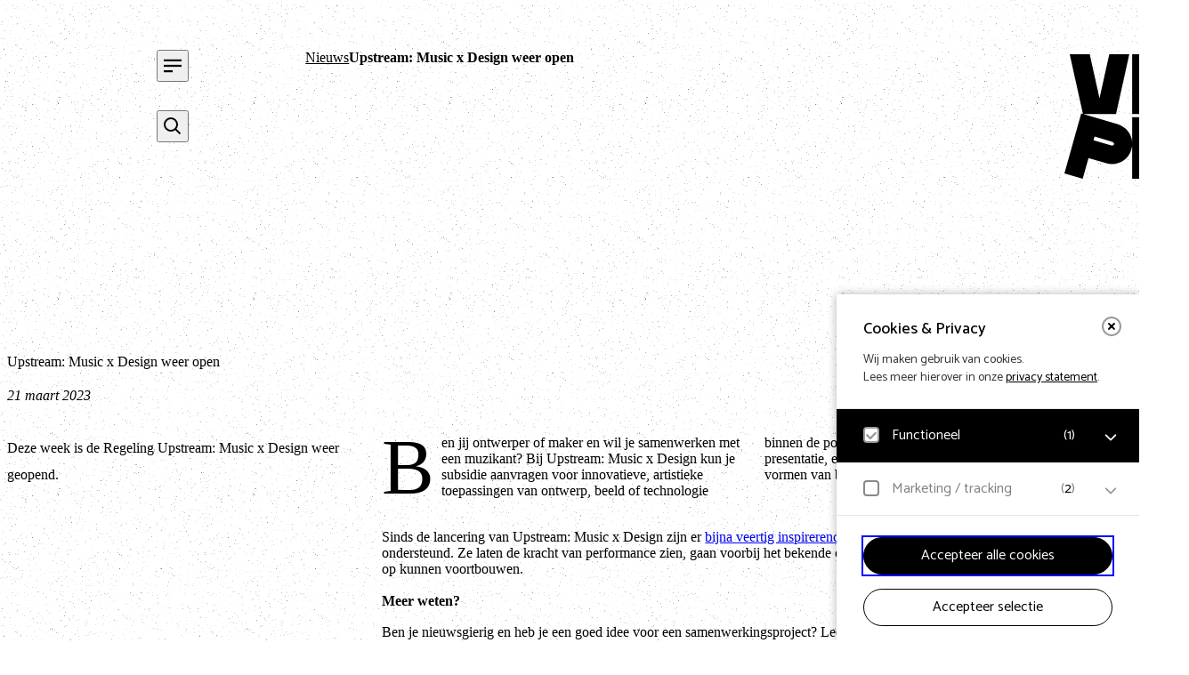

--- FILE ---
content_type: text/html; charset=UTF-8
request_url: https://vnpf.nl/nieuws/upstream-music-x-design-weer-open/
body_size: 15585
content:
<!DOCTYPE html>
<html lang="nl-NL" class="is-small is-clr-light" color-scheme="brand-3">

	<head>
        <script type="text/javascript">/* wpack.io publicPath */window.__wpackIoeagerlyQuickStartdist='https://vnpf.nl/content/themes/vnpf/dist/';</script><meta name='robots' content='index, follow, max-image-preview:large, max-snippet:-1, max-video-preview:-1' />
	<style>img:is([sizes="auto" i], [sizes^="auto," i]) { contain-intrinsic-size: 3000px 1500px }</style>
	
	<!-- This site is optimized with the Yoast SEO plugin v19.9 - https://yoast.com/wordpress/plugins/seo/ -->
	<title>Upstream: Music x Design weer open - Vereniging Nederlandse Poppodia en -Festivals</title>
	<link rel="canonical" href="https://vnpf.nl/nieuws/upstream-music-x-design-weer-open/" />
	<meta property="og:locale" content="nl_NL" />
	<meta property="og:type" content="article" />
	<meta property="og:title" content="Upstream: Music x Design weer open - Vereniging Nederlandse Poppodia en -Festivals" />
	<meta property="og:url" content="https://vnpf.nl/nieuws/upstream-music-x-design-weer-open/" />
	<meta property="og:site_name" content="Vereniging Nederlandse Poppodia en -Festivals" />
	<meta property="article:modified_time" content="2023-03-21T14:34:15+00:00" />
	<meta name="twitter:card" content="summary_large_image" />
	<script type="application/ld+json" class="yoast-schema-graph">{"@context":"https://schema.org","@graph":[{"@type":"WebPage","@id":"https://vnpf.nl/nieuws/upstream-music-x-design-weer-open/","url":"https://vnpf.nl/nieuws/upstream-music-x-design-weer-open/","name":"Upstream: Music x Design weer open - Vereniging Nederlandse Poppodia en -Festivals","isPartOf":{"@id":"https://vnpf.nl/#website"},"datePublished":"2023-03-21T14:32:50+00:00","dateModified":"2023-03-21T14:34:15+00:00","breadcrumb":{"@id":"https://vnpf.nl/nieuws/upstream-music-x-design-weer-open/#breadcrumb"},"inLanguage":"nl-NL","potentialAction":[{"@type":"ReadAction","target":["https://vnpf.nl/nieuws/upstream-music-x-design-weer-open/"]}]},{"@type":"BreadcrumbList","@id":"https://vnpf.nl/nieuws/upstream-music-x-design-weer-open/#breadcrumb","itemListElement":[{"@type":"ListItem","position":1,"name":"Home","item":"https://vnpf.nl/"},{"@type":"ListItem","position":2,"name":"Nieuws","item":"https://vnpf.nl/nieuws/"},{"@type":"ListItem","position":3,"name":"Upstream: Music x Design weer open"}]},{"@type":"WebSite","@id":"https://vnpf.nl/#website","url":"https://vnpf.nl/","name":"Vereniging Nederlandse Poppodia en -Festivals","description":"VNPF behartigt de collectieve belangen van de poppodia en –festivals van Nederland","potentialAction":[{"@type":"SearchAction","target":{"@type":"EntryPoint","urlTemplate":"https://vnpf.nl/?s={search_term_string}"},"query-input":"required name=search_term_string"}],"inLanguage":"nl-NL"}]}</script>
	<!-- / Yoast SEO plugin. -->


<link rel='stylesheet' id='formidable-css' defer rel="preload"  as="style"  lazyload="1" href='https://vnpf.nl/content/plugins/formidable/css/formidableforms.css?ver=1211514' type='text/css' media='all' />
<link rel='stylesheet' id='wpackio_eagerlyQuickStartapp_app_main_8c10f9bd_css_style-css' defer rel="preload"  as="style"  lazyload="1" href='https://vnpf.nl/content/themes/vnpf/dist/app/main-8c10f9bd.css?ver=1.0.0' type='text/css' media='all' />
<style id='classic-theme-styles-inline-css' type='text/css'>
/*! This file is auto-generated */
.wp-block-button__link{color:#fff;background-color:#32373c;border-radius:9999px;box-shadow:none;text-decoration:none;padding:calc(.667em + 2px) calc(1.333em + 2px);font-size:1.125em}.wp-block-file__button{background:#32373c;color:#fff;text-decoration:none}
</style>
<link rel='stylesheet' id='eagerly-tools-cookie-css-css' defer rel="preload"  as="style"  lazyload="1" href='https://vnpf.nl/content/plugins/eagerly-tools-cookie/default/../dist/index.css?ver=2.1.3' type='text/css' media='all' />
<style id='eagerly-tools-cookie-css-inline-css' type='text/css'>

				#eagerly-tools-cookie-btn,
				#eagerly-tools-cookie-intro .cookie-fb-scroller .checkbox-group.checked,
				#eagerly-tools-cookie .cookie-fb-scroller .checkbox-group.checked {
					background: #000000 !important;
				}
				#eagerly-tools-cookie-intro .checkbox-group .fake-checkbox,
				#eagerly-tools-cookie .checkbox-group .fake-checkbox {
					border-color: #000000 !important;
				}
				#eagerly-tools-cookie-intro .checkbox-group.checked .fake-checkbox,
				#eagerly-tools-cookie .checkbox-group.checked .fake-checkbox {
					border-color: rgba(0,0,0,.5) !important;
				}
				#eagerly-tools-cookie-intro .cookie-fb-top a,
				#eagerly-tools-cookie-intro .cookie-fb-bottom .checkbox-group .text,
				#eagerly-tools-cookie-intro .checkbox-group:not(.checked) .total em,
				#eagerly-tools-cookie .cookie-fb-top a,
				#eagerly-tools-cookie .cookie-fb-bottom .checkbox-group .text,
				#eagerly-tools-cookie .checkbox-group:not(.checked) .total em {
					color: #000000 !important;
				}
				#eagerly-tools-cookie .cookie-fb-content-intro .cookie-checkbox-group.checked .cookie-item-content,
				#eagerly-tools-cookie .cookie-fb-content .cookie-checkbox-group.checked .cookie-item-content {
					background: #000000!important;
				}
				.cookie-field.checked {
					background: #000000!important;
				}
				#eagerly-tools-cookie-intro .cookie-fb-bottom .checked {
					background: #F7F7F7 !important;
				}
				#eagerly-tools-cookie-intro .cookie-fb-bottom .btn-ok-big,
				#eagerly-tools-cookie-intro .cookie-fb-bottom .btn-change,
				#eagerly-tools-cookie .cookie-fb-bottom .btn-ok {
					background: #000000!important
				}
				#eagerly-tools-cookie-intro .cookie-fb-bottom .cookie-checkbox-group .cookie-checkbox .cookie-text,
				#eagerly-tools-cookie .cookie-fb-bottom .cookie-checkbox-group .cookie-checkbox .cookie-text {
					color: #7F7F7F;
				}
				#eagerly-tools-cookie-intro .cookie-fb-bottom .btn-ok-big:hover,
				#eagerly-tools-cookie-intro .cookie-fb-bottom .btn-chnage:hover,
				#eagerly-tools-cookie .cookie-fb-bottom .btn-ok:hover {
					color: #F7F7F7
				}
				#eagerly-tools-cookie-intro .cookie-fb-bottom .cookie-checkbox-group.checked .cookie-checkbox .cookie-text,
				#eagerly-tools-cookie .cookie-fb-bottom .cookie-checkbox-group.checked .cookie-checkbox .cookie-text {
					color: #fff;
				}
				#eagerly-tools-cookie-intro .cookie-fb-bottom .cookie-checkbox-group.checked .cookie-checkbox,
				#eagerly-tools-cookie .cookie-fb-bottom .cookie-checkbox-group.checked .cookie-checkbox {
					background: #000000!important;
				}
				#eagerly-tools-cookie-intro .open-cookie-settings,
				#eagerly-tools-cookie .open-cookie-settings {
					background: #000000!important;
				}
				#eagerly-tools-cookie-intro &gt; div &gt; div.cookie-fb-scroller &gt; div.cookie-field.cookie-checkbox-group.cookie-checkbox.active &gt; div,
				#eagerly-tools-cookie &gt; div &gt; div.cookie-fb-scroller &gt; div.cookie-field.cookie-checkbox-group.cookie-checkbox.active &gt; div {
					background: white!important;
				}
				#eagerly-tools-cookie-intro .btn-close .cookie-svg-icon svg path,
				#eagerly-tools-cookie .btn-close .cookie-svg-icon svg path {
					fill: #000000 !important;
				}
				#eagerly-tools-cookie-intro .btn-close:hover .cookie-svg-icon svg path,
				#eagerly-tools-cookie .btn-close:hover .cookie-svg-icon svg path {
					fill: #fff !important;
				}
				#eagerly-tools-cookie-intro .btn-close:hover,
				#eagerly-tools-cookie .btn-close:hover {
					background: #000000 !important; border-color: #000000 !important;
				}
				#eagerly-tools-cookie-intro .cookie-fb-content .cookie-checkbox-group .cookie-text .total em,
				#eagerly-tools-cookie .cookie-fb-content .cookie-checkbox-group .cookie-text .total em {
					color: #000000;
				}
				#eagerly-tools-cookie .cookie-fb-bottom .cookie-btn {
					border-color: #000000;
					color: #000000;
				}
				#eagerly-tools-cookie .cookie-fb-bottom .cookie-btn.cookie-btn--primary {
					background-color: #000000;
					color: #fff;
				}
			
				.eagerly-tools-cookie-blocked::before {
					background-image: url([data-uri]);
				}
			

		*, *::before, *::after {
                box-sizing: border-box;
         }
		
</style>
<script type="text/javascript" id="eagerly_branding_front_js-js-extra">
/* <![CDATA[ */
var eb_front = {"jobs":"https:\/\/eagerly.nl\/werkenbij"};
/* ]]> */
</script>
<script type="text/javascript" defer src="https://vnpf.nl/content/plugins/eagerly-branding/eagerly-branding-front.js?ver=1.0.0" id="eagerly_branding_front_js-js"></script>
<script type="text/javascript" id="esf-js-js-extra">
/* <![CDATA[ */
var esf = {"adminUrl":"https:\/\/vnpf.nl\/wp\/wp-admin\/admin-ajax.php","action":"esf_signup","nonce":"327282741f"};
/* ]]> */
</script>
<script type="text/javascript" defer src="https://vnpf.nl/content/plugins/eagerly-signup-form/js/eagerly-signup-form.js?ver=6.8.3" id="esf-js-js"></script>
<link rel="alternate" title="oEmbed (JSON)" type="application/json+oembed" href="https://vnpf.nl/wp-json/oembed/1.0/embed?url=https%3A%2F%2Fvnpf.nl%2Fnieuws%2Fupstream-music-x-design-weer-open%2F" />
<link rel="alternate" title="oEmbed (XML)" type="text/xml+oembed" href="https://vnpf.nl/wp-json/oembed/1.0/embed?url=https%3A%2F%2Fvnpf.nl%2Fnieuws%2Fupstream-music-x-design-weer-open%2F&#038;format=xml" />
<script>document.documentElement.className += " js";</script>

        <link rel="preload" href="https://vnpf.nl/content/themes/vnpf/dist/app/assets/Noto-Sans-Regular-91b427ca.woff2" as="font" type="font/woff2" crossorigin>
        <link rel="preload" href="https://vnpf.nl/content/themes/vnpf/dist/app/assets/NoeDisplay-Bold-9bdfb3da.woff" as="font" type="font/woff" crossorigin>

        <meta charset="UTF-8">
        <meta name="viewport" content="width=device-width, initial-scale=1">
        <link rel="profile" href="https://gmpg.org/xfn/11">

        <link rel="apple-touch-icon" sizes="180x180" href="https://vnpf.nl/content/themes/vnpf/public/img/favicons/apple-touch-icon.png">
        <link rel="icon" type="image/png" sizes="32x32" href="https://vnpf.nl/content/themes/vnpf/public/img/favicons/favicon-32x32.png">
        <link rel="icon" type="image/png" sizes="16x16" href="https://vnpf.nl/content/themes/vnpf/public/img/favicons/favicon-16x16.png">
        <link rel="manifest" href="https://vnpf.nl/content/themes/vnpf/public/img/favicons/site.webmanifest">
        <link rel="mask-icon" href="https://vnpf.nl/content/themes/vnpf/public/img/favicons/safari-pinned-tab.svg" color="#043ba9">
        <meta name="msapplication-TileColor" content="#043ba9">
        <meta name="theme-color" content="#ffffff">
	</head>

	<body class="wp-singular news-template-default single single-news postid-8995 wp-theme-vnpf">

		<svg width="0" height="0" class="sr-only" aria-hidden="true" focusable="false">
  <defs>
    <!--
      Used the "objectBoundingBox" and the "scale"
      to make the clipPath responsive.
      When using "objectBoundingBox" you can only have values between 0 and 1
      so the scale is used to scale the original svg size to be lower than 1.
      "scale(1/original-width, 1/original-height)"
    -->
    <clipPath id="logoClipPath" clipPathUnits="objectBoundingBox" transform="scale(0.002, 0.002)">
      <path d="M140.87,177.08,180.05,0h80.31L207.2,240.26H76l136.37,39.88a83.11,83.11,0,0,1,59.56,72.41V252.46H500V326H347.6v14.77H500v73.54H347.6V500H271.88V365.82a79.62,79.62,0,0,1-2.71,14.93l0,0-.64,2.29c-12,42.79-57.14,67.29-100.49,54.6L96.8,416.85,73.51,499.64,0,478.15,67.58,237.81l6.87,2L21.36,0h80.32ZM429.46,157.5V0h70V240.26H378.94L341.87,82.77V240.26h-70V0H392.39ZM199.18,360.32c.82-2.94-1.82-7.25-6.91-8.74L121,330.7l-4.14,14.72,71.25,20.84c5.1,1.49,9.58-.78,10.4-3.68Z" />
    </clipPath>

    <symbol id="mainLogo" viewBox="0 0 50 50">
      <rect fill="currentColor" x="0" y="0" width="50" height="50" clip-path="url(#logoClipPath)"></rect>
    </symbol>
  </defs>
</svg>

<a aria-label="open cookie tool" tabindex="0" id="eagerly-tools-cookie-btn" class="js-cookie-btn btn-right btn-hide">
	<i class="cookie-svg-icon icon-cookie" data-icon="icon-cookie" data-fill="#fff" data-sprite="https://vnpf.nl/content/plugins/eagerly-tools-cookie/img/output/cookie-sprite.svg"><svg x="0px" y="0px" width="100%" height="100%" viewBox="41 791 28 28" style="display: inline;"><g id="icon-cookie">
          <path d="M67.7683752,802.594821 C67.7024233,802.245448 67.4190019,801.980625 67.0664548,801.938477 C66.7128286,801.896075 66.3756427,802.087011 66.2293299,802.411375 C65.9719337,802.980122 65.4063603,803.375643 64.7507776,803.374881 C64.0235302,803.376658 63.4093339,802.885923 63.2045595,802.21225 C63.0810348,801.801114 62.6585368,801.557365 62.24099,801.654865 C61.9841016,801.715104 61.7411145,801.750079 61.4998413,801.750079 C59.7098745,801.746588 58.2531579,800.289872 58.2499207,798.499841 C58.2499207,798.258632 58.2848961,798.015644 58.3448811,797.759708 C58.4433328,797.342161 58.1988223,796.918902 57.7877501,796.79544 C57.1140131,796.591364 56.6233417,795.977168 56.6248016,795.249921 C56.6241034,794.593576 57.0198144,794.028765 57.5886251,793.771114 C57.9127348,793.625119 58.1036079,793.286854 58.0614597,792.934307 C58.0190575,792.580935 57.7542346,792.297323 57.4049248,792.231561 C56.6298163,792.08601 55.827159,792 55,792 C47.8288973,792.001714 42.0017139,797.828897 42,805 C42.0017139,812.171039 47.8288973,817.998223 55,818 C62.1710392,817.998223 67.9982227,812.171039 68,805 C68,804.172841 67.9136723,803.370184 67.7683752,802.594821 Z M63.0396482,813.039648 C60.97667,815.100913 58.1378216,816.374881 55,816.374881 C51.8621149,816.374881 49.02333,815.100913 46.9603518,813.039648 C44.8990874,810.97667 43.625119,808.137822 43.625119,805 C43.625119,801.862115 44.8990874,799.02333 46.9603518,796.960352 C49.02333,794.899087 51.8621149,793.625119 55,793.625119 C55.1462493,793.625119 55.2890709,793.64048 55.4346219,793.646891 C55.163134,794.119789 55.0006982,794.664289 55,795.249921 C55.00146,796.462952 55.6744352,797.503074 56.6550798,798.057983 C56.6394647,798.202582 56.6248016,798.347117 56.6248016,798.499841 C56.626579,801.190155 58.8097812,803.373421 61.4998413,803.374881 C61.6525652,803.374881 61.797418,803.360281 61.9419534,803.34492 C62.4968628,804.324803 63.5360325,804.998223 64.749762,805 C65.3357113,804.999238 65.8799566,804.836612 66.3530452,804.565315 C66.3595197,804.70985 66.374881,804.853687 66.374881,805 C66.374881,808.137822 65.1009126,810.97667 63.0396482,813.039648 Z M53.374881,798.499841 C53.374881,799.397459 52.6473797,800.12496 51.7500793,800.12496 C50.8524617,800.12496 50.1249603,799.397459 50.1249603,798.499841 C50.1249603,797.602541 50.8524617,796.87504 51.7500793,796.87504 C52.6473797,796.87504 53.374881,797.602541 53.374881,798.499841 Z M50.1249603,805 C50.1249603,805.8973 49.397459,806.624802 48.4998413,806.624802 C47.602541,806.624802 46.8750397,805.8973 46.8750397,805 C46.8750397,804.102382 47.602541,803.374881 48.4998413,803.374881 C49.397459,803.374881 50.1249603,804.102382 50.1249603,805 Z M58.2499207,811.499841 C58.2499207,812.397459 57.5224193,813.12496 56.6248016,813.12496 C55.7275013,813.12496 55,812.397459 55,811.499841 C55,810.602478 55.7275013,809.87504 56.6248016,809.87504 C57.5224193,809.87504 58.2499207,810.602478 58.2499207,811.499841 Z M56.6248016,805.81256 C56.6248016,806.261083 56.2610827,806.624802 55.8125595,806.624802 C55.3637189,806.624802 55,806.261083 55,805.81256 C55,805.363719 55.3637189,805 55.8125595,805 C56.2610827,805 56.6248016,805.363719 56.6248016,805.81256 Z M63.1249603,809.06248 C63.1249603,809.511257 62.7611779,809.87504 62.3124008,809.87504 C61.8636237,809.87504 61.4998413,809.511257 61.4998413,809.06248 C61.4998413,808.61364 61.8636237,808.249921 62.3124008,808.249921 C62.7611779,808.249921 63.1249603,808.61364 63.1249603,809.06248 Z M51.7500793,810.687282 C51.7500793,811.136122 51.3862969,811.499841 50.9375198,811.499841 C50.4886793,811.499841 50.1249603,811.136122 50.1249603,810.687282 C50.1249603,810.238759 50.4886793,809.87504 50.9375198,809.87504 C51.3862969,809.87504 51.7500793,810.238759 51.7500793,810.687282 Z" id="Combined-Shape" fill="#fff"></path>
        </g></svg>
        </i></a>

<div id="eagerly-tools-cookie-overlay"></div>
<div id="eagerly-tools-cookie" class="feedback-right hide-mob">
	<div class="cookie-fb-content">
		<div class="cookie-fb-top js-cookie-fb-top">

			<a aria-label="close" tabindex="0" class="btn-close js-close-cookie">
				<i class="cookie-svg-icon icon-close" data-icon="icon-close" data-fill="#fff" data-sprite="https://vnpf.nl/content/plugins/eagerly-tools-cookie/img/output/cookie-sprite.svg"><svg x="0px" y="0px" width="100%" height="100%" viewBox="-1 -1 10.1 10.1" style="display: inline;"><g id="icon-close">
          <path d="M1.00025,8.00025 C0.74425,8.00025 0.48825,7.90225 0.29325,7.70725 C-0.09775,7.31625 -0.09775,6.68425 0.29325,6.29325 L6.29325,0.29325 C6.68425,-0.09775 7.31625,-0.09775 7.70725,0.29325 C8.09825,0.68425 8.09825,1.31625 7.70725,1.70725 L1.70725,7.70725 C1.51225,7.90225 1.25625,8.00025 1.00025,8.00025" id="Fill-658" fill="#fff"></path>
          <path d="M7.00025,8.00025 C6.74425,8.00025 6.48825,7.90225 6.29325,7.70725 L0.29325,1.70725 C-0.09775,1.31625 -0.09775,0.68425 0.29325,0.29325 C0.68425,-0.09775 1.31625,-0.09775 1.70725,0.29325 L7.70725,6.29325 C8.09825,6.68425 8.09825,7.31625 7.70725,7.70725 C7.51225,7.90225 7.25625,8.00025 7.00025,8.00025" id="Fill-659" fill="#fff"></path>
      	</g></svg>
        </i>			</a>

			<span class="cookie-fb-title js-cookie-fb-title">Cookies & Privacy</span>
			<p>Wij maken gebruik van cookies.<br/>Lees meer hierover in onze <a id="privacy" href="https://vnpf.nl/privacy" title="privacy statement" target="_blank" class="privacy-link">privacy statement</a>.</p>

		</div>
		<div class="cookie-fb-scroller js-cookie-fb-scroller">
			
				<div class="cookie-field js-cookie-field cookie-checkbox-group js-cookie-checkbox-group cookie-checkbox js-cookie-checkbox checked disabled">
					<label class="cookie-checkbox js-cookie-checkbox">
						<input type="checkbox" name="checkbox-field" value="default" checked disabled>
						<div class="cookie-check">
							<span class="cookie-fake-checkbox">
								<i class="cookie-svg-icon icon-check" data-icon="icon-check" data-fill="#7ED321" data-sprite="https://vnpf.nl/content/plugins/eagerly-tools-cookie/img/output/cookie-sprite.svg"><svg x="0px" y="0px" width="100%" height="100%" viewBox="1126 526 12 9.2" style="display: inline; visibility: visible"><g id="icon-check">
          <path d="M1131.81013,533.880734 C1131.62025,534.077326 1131.36709,534.142857 1131.11392,534.142857 C1130.86076,534.142857 1130.60759,534.077326 1130.41772,533.880734 L1127.25316,530.604194 C1127.06329,530.407602 1127,530.145478 1127,529.883355 C1127,529.621232 1127.12658,529.42464 1127.25316,529.228047 C1127.44304,529.031455 1127.63291,528.965924 1127.88608,528.965924 C1128.13924,528.965924 1128.39241,529.031455 1128.58228,529.228047 L1131.05063,531.783748 L1135.41772,527.262123 C1135.60759,527.065531 1135.86076,527 1136.11392,527 C1136.36709,527 1136.55696,527.131062 1136.74684,527.262123 C1136.93671,527.458716 1137,527.655308 1137,527.917431 C1137,528.179554 1136.93671,528.441678 1136.74684,528.63827 L1131.81013,533.880734 Z" id="Path" fill="#7ED321"></path>
        </g></svg>
        </i>							</span>
							<div class="cookie-text">
								Functioneel										<span class="total">(<em>1</em>)</span>
																</div>
						</div>
					</label>
					<button aria-label="open Functioneel cookies" class="open-cookie-item js-open-cookie-item">
						<i class="cookie-svg-icon icon-arrow" data-icon="icon-arrow" data-fill="#999" data-offset="6" data-rotate="90" data-sprite="https://vnpf.nl/content/plugins/eagerly-tools-cookie/img/output/cookie-sprite.svg"><svg x="0px" y="0px" width="100%" height="100%" viewBox="-3 -3 14.1 20.1" style="display: inline;"><g id="icon-arrow" transform="rotate(90 4 7)">
      		<path d="M1.00025,14.00025 C0.74425,14.00025 0.48825,13.90225 0.29325,13.70725 C-0.09775,13.31625 -0.09775,12.68425 0.29325,12.29325 L5.58625,7.00025 L0.29325,1.70725 C-0.09775,1.31625 -0.09775,0.68425 0.29325,0.29325 C0.68425,-0.09775 1.31625,-0.09775 1.70725,0.29325 L7.70725,6.29325 C8.09825,6.68425 8.09825,7.31625 7.70725,7.70725 L1.70725,13.70725 C1.51225,13.90225 1.25625,14.00025 1.00025,14.00025" fill="#999"></path>
      	</g></svg>
        </i>					</button>
					<div class="cookie-item-content js-cookie-item-content">
						<ul class="cookie-item-list">
																<li class="cookie-item-list__item"><strong>Noodzakelijk</strong>
										<p>Voor het functioneren van de website en het onthouden van voorkeuren worden functionele cookies geplaatst. Hierbij worden geen persoonsgegevens verzameld.</p>
									</li>
															</ul>
					</div>
				</div>

				
				<div class="cookie-field js-cookie-field cookie-checkbox-group js-cookie-checkbox-group cookie-checkbox js-cookie-checkbox disabled hidden">
					<label class="cookie-checkbox js-cookie-checkbox">
						<input type="checkbox" name="checkbox-field" value="statistics" disabled hidden>
						<div class="cookie-check">
							<span class="cookie-fake-checkbox">
								<i class="cookie-svg-icon icon-check" data-icon="icon-check" data-fill="#7ED321" data-sprite="https://vnpf.nl/content/plugins/eagerly-tools-cookie/img/output/cookie-sprite.svg"><svg x="0px" y="0px" width="100%" height="100%" viewBox="1126 526 12 9.2" style="display: inline; visibility: visible"><g id="icon-check">
          <path d="M1131.81013,533.880734 C1131.62025,534.077326 1131.36709,534.142857 1131.11392,534.142857 C1130.86076,534.142857 1130.60759,534.077326 1130.41772,533.880734 L1127.25316,530.604194 C1127.06329,530.407602 1127,530.145478 1127,529.883355 C1127,529.621232 1127.12658,529.42464 1127.25316,529.228047 C1127.44304,529.031455 1127.63291,528.965924 1127.88608,528.965924 C1128.13924,528.965924 1128.39241,529.031455 1128.58228,529.228047 L1131.05063,531.783748 L1135.41772,527.262123 C1135.60759,527.065531 1135.86076,527 1136.11392,527 C1136.36709,527 1136.55696,527.131062 1136.74684,527.262123 C1136.93671,527.458716 1137,527.655308 1137,527.917431 C1137,528.179554 1136.93671,528.441678 1136.74684,528.63827 L1131.81013,533.880734 Z" id="Path" fill="#7ED321"></path>
        </g></svg>
        </i>							</span>
							<div class="cookie-text">
								Statistieken										<span class="total">(<em>0</em>)</span>
																</div>
						</div>
					</label>
					<button aria-label="open Statistieken cookies" class="open-cookie-item js-open-cookie-item">
						<i class="cookie-svg-icon icon-arrow" data-icon="icon-arrow" data-fill="#999" data-offset="6" data-rotate="90" data-sprite="https://vnpf.nl/content/plugins/eagerly-tools-cookie/img/output/cookie-sprite.svg"><svg x="0px" y="0px" width="100%" height="100%" viewBox="-3 -3 14.1 20.1" style="display: inline;"><g id="icon-arrow" transform="rotate(90 4 7)">
      		<path d="M1.00025,14.00025 C0.74425,14.00025 0.48825,13.90225 0.29325,13.70725 C-0.09775,13.31625 -0.09775,12.68425 0.29325,12.29325 L5.58625,7.00025 L0.29325,1.70725 C-0.09775,1.31625 -0.09775,0.68425 0.29325,0.29325 C0.68425,-0.09775 1.31625,-0.09775 1.70725,0.29325 L7.70725,6.29325 C8.09825,6.68425 8.09825,7.31625 7.70725,7.70725 L1.70725,13.70725 C1.51225,13.90225 1.25625,14.00025 1.00025,14.00025" fill="#999"></path>
      	</g></svg>
        </i>					</button>
					<div class="cookie-item-content js-cookie-item-content">
						<ul class="cookie-item-list">
															<li class="cookie-item-list__item">
									<p>Geen cookies van dit type!</p>
								</li>
														</ul>
					</div>
				</div>

				
				<div class="cookie-field js-cookie-field cookie-checkbox-group js-cookie-checkbox-group cookie-checkbox js-cookie-checkbox ">
					<label class="cookie-checkbox js-cookie-checkbox">
						<input type="checkbox" name="checkbox-field" value="tracking" >
						<div class="cookie-check">
							<span class="cookie-fake-checkbox">
								<i class="cookie-svg-icon icon-check" data-icon="icon-check" data-fill="#7ED321" data-sprite="https://vnpf.nl/content/plugins/eagerly-tools-cookie/img/output/cookie-sprite.svg"><svg x="0px" y="0px" width="100%" height="100%" viewBox="1126 526 12 9.2" style="display: inline; visibility: visible"><g id="icon-check">
          <path d="M1131.81013,533.880734 C1131.62025,534.077326 1131.36709,534.142857 1131.11392,534.142857 C1130.86076,534.142857 1130.60759,534.077326 1130.41772,533.880734 L1127.25316,530.604194 C1127.06329,530.407602 1127,530.145478 1127,529.883355 C1127,529.621232 1127.12658,529.42464 1127.25316,529.228047 C1127.44304,529.031455 1127.63291,528.965924 1127.88608,528.965924 C1128.13924,528.965924 1128.39241,529.031455 1128.58228,529.228047 L1131.05063,531.783748 L1135.41772,527.262123 C1135.60759,527.065531 1135.86076,527 1136.11392,527 C1136.36709,527 1136.55696,527.131062 1136.74684,527.262123 C1136.93671,527.458716 1137,527.655308 1137,527.917431 C1137,528.179554 1136.93671,528.441678 1136.74684,528.63827 L1131.81013,533.880734 Z" id="Path" fill="#7ED321"></path>
        </g></svg>
        </i>							</span>
							<div class="cookie-text">
								Marketing / tracking										<span class="total">(<em>2</em>)</span>
																</div>
						</div>
					</label>
					<button aria-label="open Marketing / tracking cookies" class="open-cookie-item js-open-cookie-item">
						<i class="cookie-svg-icon icon-arrow" data-icon="icon-arrow" data-fill="#999" data-offset="6" data-rotate="90" data-sprite="https://vnpf.nl/content/plugins/eagerly-tools-cookie/img/output/cookie-sprite.svg"><svg x="0px" y="0px" width="100%" height="100%" viewBox="-3 -3 14.1 20.1" style="display: inline;"><g id="icon-arrow" transform="rotate(90 4 7)">
      		<path d="M1.00025,14.00025 C0.74425,14.00025 0.48825,13.90225 0.29325,13.70725 C-0.09775,13.31625 -0.09775,12.68425 0.29325,12.29325 L5.58625,7.00025 L0.29325,1.70725 C-0.09775,1.31625 -0.09775,0.68425 0.29325,0.29325 C0.68425,-0.09775 1.31625,-0.09775 1.70725,0.29325 L7.70725,6.29325 C8.09825,6.68425 8.09825,7.31625 7.70725,7.70725 L1.70725,13.70725 C1.51225,13.90225 1.25625,14.00025 1.00025,14.00025" fill="#999"></path>
      	</g></svg>
        </i>					</button>
					<div class="cookie-item-content js-cookie-item-content">
						<ul class="cookie-item-list">
																<li class="cookie-item-list__item"><strong>YouTube</strong>
										<p>Klikgedrag, bekeken video’s en aangepaste voorkeuren worden verzameld. Bezoekersinformatie en gebruikersgedrag wordt gebruikt voor advertenties.</p>
									</li>
																		<li class="cookie-item-list__item"><strong>Vimeo</strong>
										<p>Gegevens over de bezoeken van de gebruiker worden verzameld zoals welke pagina’s zijn gelezen.</p>
									</li>
															</ul>
					</div>
				</div>

				
		</div>
		<div class="js-cookie-fb-bottom cookie-fb-bottom">
			<button id="cookie-accept" tabindex="0" class="cookie-btn cookie-btn--pill cookie-btn--primary js-btn-accept-all">
				Accepteer alle cookies			</button>

			<button tabindex="0" class="cookie-btn cookie-btn--pill js-btn-ok">
				Accepteer selectie			</button>

		</div>
	</div>
</div>
<header class="header">
	<div class="header__actions">
		<div class="header__fixed">
			<nav class="js-menu menu--nav" data-menu-name="nav" aria-labelledby="main-nav">
				<button class="nav-overlay-toggle js-menu-toggle" aria-expanded="false" aria-controls="main-nav" aria-label="Toggle site navigation">
						<svg class="icon-menu" viewbox="0 0 36 36" focusable="false" aria-hidden="true">
							<line class="line" x1="0" x2="36" y1="7" y2="7"></line>
							<line class="line" x1="0" x2="36" y1="18" y2="18"></line>
							<line class="line" x1="0" x2="18" y1="29" y2="29"></line>
						</svg>
				</button>

				<div class="menu-overlay  menu-overlay--nav  js-menu-overlay" id="main-nav" aria-label="Site Navigation" hidden>
					<div class="js-menu-content">
						<div class="nav-list-container scroll-y">
							
	<ul class="nav-list">

		<li class="nav-list__item"><a href="https://vnpf.nl/" class="nav-list__link h1">Home</a></li>
<li class="nav-list__item"><a href="https://vnpf.nl/nieuws" class="nav-list__link h1">Nieuws</a></li>
<li class="nav-list__item"><a href="/agenda" class="nav-list__link h1">Agenda</a></li>
<li class="nav-list__item"><a href="https://vnpf.nl/onderwerpen" class="nav-list__link h1">Onderwerpen</a></li>
<li class="nav-list__item"><a href="https://vnpf.nl/ledenvoordeel" class="nav-list__link h1">Ledenvoordeel</a></li>
<li class="nav-list__item"><a href="https://vnpf.nl/over-vnpf/" class="nav-list__link h1">Over VNPF</a>
<ul class="sub-menu">
	<li class="nav-list__item"><a href="https://vnpf.nl/leden" class="nav-list__link h1">Onze leden</a></li>
	<li class="nav-list__item"><a href="https://vnpf.nl/over-vnpf/lid-worden/" class="nav-list__link h1">Lid worden</a></li>
	<li class="nav-list__item"><a href="https://vnpf.nl/over-vnpf/bestuur-en-raad-van-toezicht/" class="nav-list__link h1">Bestuur en Raad van Toezicht</a></li>
	<li class="nav-list__item"><a href="https://vnpf.nl/over-vnpf/medewerkers/" class="nav-list__link h1">Medewerkers</a></li>
	<li class="nav-list__item"><a href="https://vnpf.nl/over-vnpf/stage-of-afstudeeronderzoek/" class="nav-list__link h1">Stage of afstudeeronderzoek?</a></li>
	<li class="nav-list__item"><a href="https://vnpf.nl/over-vnpf/ijzeren-podiumdieren/" class="nav-list__link h1">IJzeren Podiumdieren</a></li>
</ul>
</li>
<li class="nav-list__item"><a href="https://vnpf.nl/vacatures/" class="nav-list__link h1">Vacatures</a></li>
<li class="nav-list__item"><a href="https://vnpf.nl/contact/" class="nav-list__link h1">Contact</a></li>

	</ul>

	
	<ul class="nav-list  nav-list--small">

		
	</ul>

							</div>
					</div>
				</div>
			</nav>

			<div class="js-menu menu--search" data-menu-name="search" aria-labelledby="search-overlay">
				<button class="search-toggle  js-menu-toggle" aria-expanded="false" aria-controls="search-overlay" aria-label="Open searchform">
					<svg class="icon-search icon-search--menu" viewBox="0 0 40 40" focusable="false" aria-hidden="true">
						<circle cx="16" cy="16" r="14"/>
						<line x1="37" y1="37" x2="25.5" y2="25.5"/>
					</svg>
				</button>

				<div class="menu-overlay  menu-overlay--search  js-menu-overlay" id="search-overlay" aria-label="Site search" hidden>
					<div class="js-menu-content">
						<button class="js-menu-close search-close" aria-label="Close searchform">
							<svg class="icon-menu" viewbox="0 0 36 36" focusable="false" aria-hidden="true">
								<line class="line" x1="6" x2="30" y1="6" y2="30"></line>
								<line class="line" x1="6" x2="30" y1="30" y2="6"></line>
							</svg>
						</button>

						<form class="search-form  search-form--header" action="https://vnpf.nl/" method="get" role="search" aria-label="This site">

	<svg class="icon-search search-form__icon-search" viewBox="0 0 40 40" focusable="false" aria-hidden="true">
		<circle cx="16" cy="16" r="14"/>
		<line x1="37" y1="37" x2="25.5" y2="25.5"/>
	</svg>

	<input type="text" name="s" id="searchfor" class="search-form__input" value="" placeholder="Zoeken" autocorrect="off" spellcheck="false" autocomplete="off" autocapitalize="off">

	<button type="reset">
		<svg viewbox="0 0 36 36" focusable="false" aria-hidden="true">
            <line class="line" x1="6" x2="30" y1="6" y2="30"></line>
            <line class="line" x1="6" x2="30" y1="30" y2="6"></line>
        </svg>
    </button>

	<button type="submit" aria-label="Search">
		<svg version="1.1" focusable="false" viewBox="0 0 40 40" class="eagerlyicon  eagerlyicon-arrow" aria-hidden="true" ><path d="M40 20a1.56 1.56 0 0 0-.38-.92L29 7.69a1.33 1.33 0 0 0-1.89-.05A1.38 1.38 0 0 0 27 9.53l8.56 9.13H1.33a1.34 1.34 0 0 0 0 2.68h34.25L27 30.47a1.4 1.4 0 0 0 .05 1.89 1.34 1.34 0 0 0 1.89 0l10.68-11.44A1.2 1.2 0 0 0 40 20Z"/></svg>	</button>

</form>
												<ul class="search-menu-list">
															<li class="search-menu-list__item">
									<a href="https://vnpf.nl/nieuws/cultureel-nederland-in-kaart/">
										<div class="fw-bold  clr-hover">Cultureel Nederland in Kaart</div>
										<time datetime="2021-11-05">04 december 2025</time>
									</a>
								</li>
																<li class="search-menu-list__item">
									<a href="https://vnpf.nl/nieuws/zes-aanvragen-toegekend-voor-muziekhubs-pop-hiphop-en-dance/">
										<div class="fw-bold  clr-hover">Zes aanvragen toegekend voor muziekhubs pop, hiphop en dance</div>
										<time datetime="2021-11-05">04 december 2025</time>
									</a>
								</li>
																<li class="search-menu-list__item">
									<a href="https://vnpf.nl/nieuws/zomerparkfeest-venlo-onderzoekt-toekomstbestendigheid-van-gratis-festivalmodel/">
										<div class="fw-bold  clr-hover">Zomerparkfeest Venlo onderzoekt toekomstbestendigheid van gratis festivalmodel</div>
										<time datetime="2021-11-05">04 december 2025</time>
									</a>
								</li>
														</ul>

						<a href="/nieuws" class="link-arrow">Meer nieuws</a>
					</div>
				</div>
			</div>
		</div>
	</div>

		<div class="header__breadcrumbs">
		<ul class="nav-breadcrumb">

    <li class="nav-breadcrumb__item"><a href="https://vnpf.nl/nieuws/">Nieuws</a></li>  <li class="nav-breadcrumb__item"><strong>Upstream: Music x Design weer open</strong></li>
</ul>
	</div>

	<a href="/" class="header__logo  logo-pos">
		<span class="sr-only">Terug naar homepage</span>
		<svg class="logo" role="img" focusable="false" aria-hidden="true">
			<use xmlns:xlink="http://www.w3.org/1999/xlink" xlink:href="#mainLogo"></use>
		</svg>
	</a>

		
    </header>

        <main class="flow" style="--flow-spacer: 3rem">

<div class="article-hero  article-hero--1  has-no-img">

    <div class="flow">
        
            <div class="article-hero__info">

                        </div>

            

        <h1 class="top-line">Upstream: Music x Design weer open</h1>

       
			<p class="subtitle">21 maart 2023</p>

			    </div>



</div>


    <div class="grid-aside  flow">
        
<div class="wysiwyg  wysiwyg--intro">

    <p class="intro">

        Deze week is de Regeling Upstream: Music x Design weer geopend.
    </p>

    <p class="notice">

        Ben jij ontwerper of maker en wil je samenwerken met een muzikant? Bij Upstream: Music x Design kun je subsidie aanvragen voor innovatieve, artistieke toepassingen van ontwerp, beeld of technologie binnen de popmuziek. Denk aan een fysieke en/of virtuele presentatie, een installatie of interventie die leidt tot andere vormen van beleving.
    </p>
    
</div>


<div class="wysiwyg  wysiwyg--text  flow">

    <p>Sinds de lancering van Upstream: Music x Design zijn er <a target="_blank" href="https://www.stimuleringsfonds.nl/toekenningen?menu=eyJncmFudE5hbWUiOiJSZWdlbGluZyBVcHN0cmVhbTogTXVzaWMgeCBEZXNpZ24ifQ%3D%3D">bijna veertig inspirerende cross-overs</a> tussen ontwerpers en muzikanten ondersteund. Ze laten de kracht van performance zien, gaan voorbij het bekende en leiden tot kennis en inzichten waar anderen weer op kunnen voortbouwen.</p>
<h2><strong>Meer weten?</strong></h2>
<p>Ben je nieuwsgierig en heb je een goed idee voor een samenwerkingsproject? Lees dan de <a target="_blank" href="https://cms.stimuleringsfonds.nl/storage/media/scisubsidiereglementupstreammusicxdesign.pdf">Regeling Upstream: Music x Design</a> om te bepalen of je project aan de formele vereisten voldoet. Je kan <strong>tot en met 12 april 2023</strong> een aanvraag indienen voor een start- of een projectsubsidie in de eerste ronde. De tweede ronde sluit op 6 september 2023.</p>
<h2><strong>Startsubsidie</strong></h2>
<p>Een startsubsidie binnen de Regeling Upstream: Music x Design is maximaal € 7.500 en is bedoeld voor de eerste voorbereidende of onderzoeksfase van een complex en/of omvangrijk project. Deze fase kan ook worden gebruikt voor het betrekken van kennis- en financiële partners. Startsubsidieaanvragen worden beoordeeld op drie criteria: artistieke kwaliteit, impact en doel en opzet.</p>
<h2><strong>Projectsubsidie</strong></h2>
<p>Heb je plannen voor een project dat verder gaat dan de startfase en zal resulteren in een activiteit die met een breed publiek wordt gedeeld? Hiervoor kan je binnen de Regeling Upstream: Music x Design een projectsubsidie aanvragen van maximaal € 50.000. Projectaanvragen worden behalve op artistieke kwaliteit, impact en doel en opzet beoordeeld op publieksstrategie en diversiteit en inclusie.</p>
<div class="section" data-layout="call-to-action" data-orientation="left">
<div class="sf-page-container section__container" data-collapsed="true">
<div class="section__body"><a class="dn-button sf-button" href="https://www.stimuleringsfonds.nl/subsidies/regeling-upstream-music-x-design" target="_blank" rel="noopener">Meer over upstream: music x design</a></div>
</div>
</div>

</div>
    </div>

    
			

<div class="newsletter js-footer-trigger">

<h2 class="newsletter__title h1 text-center">Schrijf je in <br/>voor de nieuwsbrief</h2>
<p class="newsletter__description text-center">Ontvang elke week het belangrijkste nieuws.</p>

<div class="js-newsletter" data-json-url="https://vnpf.nl/?eagerly_signup_form=true "></div>
</div>

		</main>

        
		<footer class="footer js-footer">
			<div class="footer__container">
				<div class="footer__nav">
					
	<ul class="footer__nav-list">

		<li class="footer__nav-list-item"><a href="https://vnpf.nl/disclaimer/">Disclaimer</a></li>
<li class="footer__nav-list-item"><a rel="privacy-policy" href="https://vnpf.nl/privacybeleid/">Privacybeleid</a></li>

	</ul>

					</div>
				<div class="footer__contact flow">
					<h3 class="footer__title">Contact</h3>
<address class="footer__text">
    Bataviastraat 24 unit 1.13<br/>
    1095 ET Amsterdam<br/>
    t: 020 421 50 05 e: <a href="mailto:info@vnpf.nl">info@vnpf.nl</a>
</address>
				</div>
				<div class="footer__info flow">
					<h3 class="footer__title">

    Vereniging Nederlandse Poppodia en -Festivals
</h3>

<p class="footer__text">

    VNPF behartigt de collectieve belangen van de poppodia en –festivals van Nederland
</p>
				</div>
				<div class="footer__socials">
					<a href="https://www.facebook.com/profile.php?id=100067809736405" title="facebook" target="_blank" class="footer__social-link">
	<svg version="1.1" focusable="false" viewBox="0 0 30 30" class="eagerlyicon  eagerlyicon-facebook" aria-hidden="true" ><path d="M26.79 0H3.21A3.21 3.21 0 0 0 0 3.21v23.58A3.18 3.18 0 0 0 3.21 30h9.18V19.82H8.17V15h4.22v-3.62c0-4.15 2.48-6.49 6.23-6.49a24.89 24.89 0 0 1 3.75.33v4.09h-2.08a2.43 2.43 0 0 0-2.75 2.61V15h4.63l-.74 4.82h-3.89V30h9.25A3.21 3.21 0 0 0 30 26.79V3.21A3.25 3.25 0 0 0 26.79 0Z"/></svg></a>

<a href="https://twitter.com/_vnpf" target="_blank" title="twitter" class="footer__social-link">
	<svg version="1.1" focusable="false" viewBox="0 0 30 30" class="eagerlyicon  eagerlyicon-twitter" aria-hidden="true" ><path d="M26.79 0H3.21A3.21 3.21 0 0 0 0 3.21v23.58A3.18 3.18 0 0 0 3.21 30h23.58A3.21 3.21 0 0 0 30 26.79V3.21A3.25 3.25 0 0 0 26.79 0ZM23.5 10.65v.6A12.42 12.42 0 0 1 11 23.71a12 12 0 0 1-6.69-1.95 4.81 4.81 0 0 0 1 .07A9.24 9.24 0 0 0 10.78 20a4.56 4.56 0 0 1-4.15-3.08 4.12 4.12 0 0 0 2-.07 4.32 4.32 0 0 1-3.48-4.29v-.06a3.67 3.67 0 0 0 1.95.5 4.31 4.31 0 0 1-1.94-3.62 4.29 4.29 0 0 1 .6-2.28 12.46 12.46 0 0 0 9 4.62 4.45 4.45 0 0 1 4.28-5.43A4.35 4.35 0 0 1 22.3 7.7a8.35 8.35 0 0 0 2.81-1.07A4.38 4.38 0 0 1 23.17 9a8.3 8.3 0 0 0 2.54-.67 10.19 10.19 0 0 1-2.21 2.32Z"/></svg></a>

<a href="https://www.linkedin.com/company/vereniging-nederlandse-poppodia-en--festivals-vnpf-/" title="linkedin" target="_blank" class="footer__social-link">
	<svg version="1.1" focusable="false" viewBox="0 0 30 30" class="eagerlyicon  eagerlyicon-linkedin" aria-hidden="true" ><path d="M27.86 0H2.08A2.16 2.16 0 0 0 0 2.21v25.65A2.1 2.1 0 0 0 2.08 30h25.78A2.16 2.16 0 0 0 30 27.86V2.21A2.21 2.21 0 0 0 27.86 0ZM9 25.71H4.62V11.45H9ZM6.83 9.44A2.56 2.56 0 0 1 4.22 6.9a2.58 2.58 0 1 1 5.16 0 2.55 2.55 0 0 1-2.55 2.54Zm18.88 16.27h-4.48v-7c0-1.61 0-3.75-2.28-3.75s-2.68 1.81-2.68 3.68v7h-4.42V11.45h4.22v1.94h.07a4.71 4.71 0 0 1 4.22-2.34c4.48 0 5.35 3 5.35 6.83Z"/></svg></a>
				</div>
				<div class="footer__logo">
					<a href="/" class="footer__logo-link">
    <span class="sr-only">Terug naar homepage</span>
    <svg class="logo" role="img" focusable="false" aria-hidden="true">
        <use xmlns:xlink="http://www.w3.org/1999/xlink" xlink:href="#mainLogo"></use>
    </svg>
</a>
				</div>
				<div class="footer__eagerly">
					<a href="https://eagerly.nl">Design & Code by Eagerly</a>
				</div>
			</div>
		</footer>

        
		<script type="speculationrules">
{"prefetch":[{"source":"document","where":{"and":[{"href_matches":"\/*"},{"not":{"href_matches":["\/wp\/wp-*.php","\/wp\/wp-admin\/*","\/content\/uploads\/*","\/content\/*","\/content\/plugins\/*","\/content\/themes\/vnpf\/*","\/*\\?(.+)"]}},{"not":{"selector_matches":"a[rel~=\"nofollow\"]"}},{"not":{"selector_matches":".no-prefetch, .no-prefetch a"}}]},"eagerness":"conservative"}]}
</script>
<script type="text/javascript" defer src="https://vnpf.nl/content/themes/vnpf/dist/app/runtime-7ae26703.js?ver=1.0.0" id="wpackio_eagerlyQuickStartapp_app_runtime_7ae26703_js_script-js"></script>
<script type="text/javascript" defer src="https://vnpf.nl/content/themes/vnpf/dist/app/vendors~main-75d3f7cf.js?ver=1.0.0" id="wpackio_eagerlyQuickStartapp_app_vendors_main_75d3f7cf_js_script-js"></script>
<script type="text/javascript" id="wpackio_eagerlyQuickStartapp_app_main_80717b1e_js_script-js-extra">
/* <![CDATA[ */
var customData = {"adminUrl":"https:\/\/vnpf.nl\/wp\/wp-admin\/admin-ajax.php","newsletterNonce":"51cce2b458"};
/* ]]> */
</script>
<script type="text/javascript" defer src="https://vnpf.nl/content/themes/vnpf/dist/app/main-80717b1e.js?ver=1.0.0" id="wpackio_eagerlyQuickStartapp_app_main_80717b1e_js_script-js"></script>
<script type="text/javascript" id="eagerly-tools-cookie-js-js-extra">
/* <![CDATA[ */
var cookieData = {"ajaxURL":"https:\/\/vnpf.nl\/wp\/wp-admin\/admin-ajax.php","siteURL":"https:\/\/vnpf.nl","ajaxAction":{"shares":"load_shares"},"themePath":"https:\/\/vnpf.nl\/content\/themes\/vnpf","pluginPath":"https:\/\/vnpf.nl\/content\/plugins\/eagerly-tools-cookie\/","currentID":"8995","forceReload":"1","initialSettings":["default"]};
/* ]]> */
</script>
<script type="text/javascript" defer src="https://vnpf.nl/content/plugins/eagerly-tools-cookie/default/../dist/index.js?ver=2.1.3" id="eagerly-tools-cookie-js-js"></script>
<script type="text/javascript" defer src="https://vnpf.nl/content/mu-plugins/eagerly-tools-cookie/client/custom-js/custom-cookie.js?ver=1.0" id="eagerly-tools-cookie-custom-js-js"></script>

	</body>
</html>


--- FILE ---
content_type: text/css
request_url: https://vnpf.nl/content/themes/vnpf/dist/app/main-8c10f9bd.css?ver=1.0.0
body_size: 106581
content:
/*!
 * 
 * eagerlyQuickStart
 * 
 * @author Eagerly
 * @version 1.0.0
 * @link ISC
 * @license ISC
 * 
 * Copyright (c) 2023 Eagerly
 * 
 * This software is released under the ISC License
 * https://opensource.org/licenses/ISC
 * 
 * Compiled with the help of https://wpack.io
 * A zero setup Webpack Bundler Script for WordPress
 */
@font-face{font-family:"Noto Sans";font-weight:400;font-style:normal;font-display:swap;src:local("Noto Sans Regular"),local("Noto-Sans-Regular"),url(assets/Noto-Sans-Regular-91b427ca.woff2) format("woff2");unicode-range:U+0000-00FF,U+0131,U+0152-0153,U+02BB-02BC,U+02C6,U+02DA,U+02DC,U+2000-206F,U+2074,U+20AC,U+2122,U+2191,U+2193,U+2212,U+2215,U+FEFF,U+FFFD}@font-face{font-family:"Noto Sans";font-weight:700;font-style:normal;font-display:swap;src:local("Noto Sans Bold"),local("Noto-Sans-Bold"),url(assets/Noto-Sans-Bold-9c2eb228.woff2) format("woff2");unicode-range:U+0000-00FF,U+0131,U+0152-0153,U+02BB-02BC,U+02C6,U+02DA,U+02DC,U+2000-206F,U+2074,U+20AC,U+2122,U+2191,U+2193,U+2212,U+2215,U+FEFF,U+FFFD}@font-face{font-family:"Noe Display";font-weight:900;font-style:normal;font-display:swap;src:local("NoeDisplay Black"),local("NoeDisplay-Black"),url(assets/NoeDisplay-Black-4eb5b8af.woff) format("woff")}@font-face{font-family:"Noe Display";font-weight:700;font-style:normal;font-display:swap;src:local("NoeDisplay Bold"),local("NoeDisplay-Bold"),url(assets/NoeDisplay-Bold-9bdfb3da.woff) format("woff")}@font-face{font-family:"Noe Display";font-weight:400;font-style:italic;font-display:swap;src:local("NoeDisplay RegularItalic"),local("NoeDisplay-RegularItalic"),url(assets/NoeDisplay-RegularItalic-7705e213.woff) format("woff")}@font-face{font-family:"Noe Display";font-weight:400;font-style:normal;font-display:swap;src:local("NoeDisplay Regular"),local("NoeDisplay-Regular"),url(assets/NoeDisplay-Regular-68b1badc.woff) format("woff")}*:where(:not(iframe, canvas, img, svg, video, ul, ol):not(svg *, symbol *)){all:unset;display:revert}*,*::before,*::after{box-sizing:border-box}ul,ol{margin:0;padding:0}ul[class],ol[class],menu[class]{list-style:none}img{display:block;max-width:100%}table{border-collapse:collapse}textarea{white-space:revert}:where([hidden]){display:none}:where([contenteditable]){-moz-user-modify:read-write;-webkit-user-modify:read-write;overflow-wrap:break-word;-webkit-line-break:after-white-space}@media(prefers-reduced-motion: reduce){*{transition-duration:.01ms !important;-webkit-animation-duration:.01ms !important;animation-duration:.01ms !important;-webkit-animation-iteration-count:1 !important;animation-iteration-count:1 !important;scroll-behavior:auto !important}}:where(html){--brand-h-1: 220;--brand-h-2: 152;--brand-h-3: 11;--brand-clr-1: var(--brand-h-1) 95% 34%;--brand-clr-2: var(--brand-h-2) 97% 38%;--brand-clr-3: var(--brand-h-3) 85% 68%;--clr-neutral-100: 0 0% 100%;--clr-neutral-400: 0 0% 50%;--clr-neutral-900: 0 0% 0%;--clr-alert--success: 116 46% 49%;--clr-alert--error: 357 100% 53%;--opacity-1: 0.03;--opacity-2: 0.05;--opacity-3: 0.07;--col-gap: clamp(1rem, -5rem + 10.67vw, 3rem);--logo-size: clamp(6.75rem, 1.893rem + 24.29vw, 23.75rem);--grid-size: 24rem;--duration: 300ms}:root{--brand: var(--brand-clr-1);--opacity: var(--opacity-1);--text-dark: var(--brand-h-1) 75% 5%;--text-light: var(--brand-h-1) 5% 95%;--text-nav: var(--brand-h-1) 5% 95%;--accent: var(--brand);--link: var(--brand-clr-3);--accent-rev: var(--link);--link-rev: var(--brand);--text-rev: var(--text-dark);--isLTR: 1;--isRTL: -1}:root:dir(rtl){--isLTR: -1;--isRTL: 1}[color-scheme=brand-2]{--brand: var(--brand-clr-2);--opacity: var(--opacity-2);--text-dark: var(--brand-h-2) 75% 5%;--text-light: var(--text-dark);--text-nav: var(--brand-h-2) 5% 95%;--accent: var(--brand);--link: var(--brand-clr-1);--accent-rev: var(--link);--link-rev: var(--brand);--text-rev: var(--text-nav)}[color-scheme=brand-3]{--brand: var(--brand-clr-3);--opacity: var(--opacity-3);--text-dark: var(--brand-h-3) 75% 5%;--text-light: var(--text-dark);--text-nav: var(--brand-h-3) 5% 95%;--accent: var(--brand);--link: var(--brand-clr-1);--accent-rev: var(--link);--link-rev: var(--brand);--text-rev: var(--text-nav)}html{--bg: hsl(var(--brand));--text: var(--text-light);block-size:100%;background-attachment:fixed;background-color:var(--bg);background-image:url(assets/grain-48ba81cd.png);color:hsl(var(--text));transition:background-color .25s ease,color .25s ease;accent-color:hsl(var(--brand));scroll-padding-block-start:7rem}html.is-clr-light{--bg: hsl(var(--brand) / var(--opacity));--text: var(--text-dark)}body{display:grid;grid-template-columns:[fullbleed-start] minmax(0, 1fr) [main-start] repeat(3, minmax(0, var(--grid-size))) [main-end] minmax(0, 1fr) [fullbleed-end];grid-auto-rows:-webkit-max-content;grid-auto-rows:max-content;min-block-size:100%;-webkit-column-gap:var(--col-gap);column-gap:var(--col-gap);-webkit-padding-before:clamp(1.5rem,.75rem + 3vw,3rem);padding-block-start:clamp(1.5rem,.75rem + 3vw,3rem);text-rendering:optimizeSpeed;-webkit-font-smoothing:antialiased}@media(min-width: 75em){body{grid-template-columns:[fullbleed-start] minmax(0, 1fr) 2.25rem [main-start] repeat(3, minmax(0, var(--grid-size))) [main-end] 2.25rem minmax(0, 1fr) [fullbleed-end]}}body>*{grid-column:fullbleed}body>:where(main, footer){display:grid;grid-template-columns:inherit;-webkit-column-gap:inherit;column-gap:inherit;-webkit-padding-after:2rem;padding-block-end:2rem}body>:where(main, footer)>*{grid-column:main}@supports(grid-template-columns: subgrid){body>:where(main, footer){grid-template-columns:subgrid}}body>:where(header, main){grid-row:1}svg{box-sizing:content-box;width:100%;height:100%;vertical-align:middle;-webkit-transform:translateX(0);transform:translateX(0)}.eagerlyicon{display:inline-block;overflow:visible;width:1em;height:1em;font-size:inherit;fill:currentColor}.eagerlyicon--90{-webkit-transform:rotate(90deg);transform:rotate(90deg)}.eagerlyicon--180{-webkit-transform:rotate(180deg);transform:rotate(180deg)}.eagerlyicon--270{-webkit-transform:rotate(270deg);transform:rotate(270deg)}:where(html){--fs-900: clamp(1.25rem, 0.893rem + 1.79vw, 2.5rem);--fs-800: 1.75rem;--fs-700: 1.25rem;--fs-600: clamp(1.125rem, 1.063rem + 0.25vw, 1.25rem);--fs-500: clamp(1rem, 0.938rem + 0.25vw, 1.125rem);--fs-400: 1rem;--fs-300: 0.75rem;--ff-primary: "Noto Sans";--ff-secundary: "Noe Display";--fw-black: 900;--fw-bold: 700;--fw-regular: 400;font-size:var(--fs-400)}:where(body){line-height:1.78;font-family:var(--ff-primary);font-size:var(--fs-500);font-weight:var(--fw-regular)}h1,.h1,.title{line-height:1.25;font-family:var(--ff-secundary);font-size:var(--fs-900);font-weight:var(--fw-black)}h2,.h2{line-height:1.36;font-family:var(--ff-secundary);font-size:var(--fs-800);font-weight:var(--fw-bold)}h3,.h3{line-height:1.2;font-family:var(--ff-secundary);font-size:var(--fs-700);font-weight:var(--fw-bold)}h4,.h4{line-height:1.5;font-family:var(--ff-primary);font-size:var(--fs-400);font-weight:var(--fw-bold)}.subtitle{line-height:1.5;font-family:var(--ff-secundary);font-size:var(--fs-400);font-weight:var(--fw-regular);font-style:italic}.intro,.intro-condensed{line-height:1.9;font-family:var(--ff-primary);font-size:var(--fs-600);font-weight:var(--fw-bold)}.intro-condensed{line-height:1.5}.text-regular{line-height:1.78;font-family:var(--ff-primary);font-size:var(--fs-500);font-weight:var(--fw-regular)}.text-small{line-height:1.5;font-family:var(--ff-primary);font-size:var(--fs-400);font-weight:var(--fw-regular)}.source{text-transform:uppercase;color:hsl(var(--accent));font-family:var(--ff-secundary);font-size:var(--fs-400);font-weight:var(--fw-bold)}:where(ul:not([class]), :is(.link-list)){list-style:none}:where(ul:not([class]), :is(.link-list))>li{position:relative;-webkit-padding-start:1.5em;padding-inline-start:1.5em}:where(ul:not([class]), :is(.link-list))>li::before{position:absolute;top:0;left:0;inline-size:.78em;block-size:.78em;background-color:currentColor;content:"";-webkit-transform:rotate(7deg);transform:rotate(7deg);-webkit-margin-before:.4em;margin-block-start:.4em}.is-childpage :where(ul:not([class]), :is(.link-list))>li::before{background-color:hsl(var(--accent))}:where(strong, b, .fw-bold){font-weight:var(--fw-bold)}:where(em, i){font-style:italic}:where(a){cursor:pointer;color:hsl(var(--link))}:where(a):not([class]){background-image:linear-gradient(currentColor 0 0);background-position:left bottom;background-repeat:no-repeat;background-size:0 1px;transition:background-size var(--duration) ease}p :where(a):not([class]),.text-regular :where(a):not([class]){background-size:100% 1px}:where(a):not([class]):is(:hover,:focus-visible){background-size:100% 1px}p :where(a):not([class]):is(:hover,:focus-visible),.text-regular :where(a):not([class]):is(:hover,:focus-visible){background-size:0 1px}.link-arrow{--arrow-icon-size: 2.25em;display:inline-flex;align-items:center;gap:1rem;color:hsl(var(--text-light))}.link-arrow--grid{display:grid}@media(hover: hover)and (pointer: fine){.link-arrow:is(:hover,:focus-visible)::after{-webkit-transform:translateX(0.25rem);transform:translateX(0.25rem)}}.link-arrow::after{width:var(--arrow-icon-size);height:var(--arrow-icon-size);background-color:hsl(var(--link));content:"";-webkit-mask-repeat:no-repeat;mask-repeat:no-repeat;-webkit-mask-size:var(--arrow-icon-size);mask-size:var(--arrow-icon-size);-webkit-mask-image:url("data:image/svg+xml, %3Csvg xmlns='http://www.w3.org/2000/svg' width='40' height='40' fill=''%3E%3Cpath d='M40 20a1.56 1.56 0 0 0-.38-.92L29 7.69a1.33 1.33 0 0 0-1.89-.05A1.38 1.38 0 0 0 27 9.53l8.56 9.13H1.33a1.34 1.34 0 0 0 0 2.68h34.25L27 30.47a1.4 1.4 0 0 0 .05 1.89 1.34 1.34 0 0 0 1.89 0l10.68-11.44A1.2 1.2 0 0 0 40 20Z'/%3E%3C/svg%3E");mask-image:url("data:image/svg+xml, %3Csvg xmlns='http://www.w3.org/2000/svg' width='40' height='40' fill=''%3E%3Cpath d='M40 20a1.56 1.56 0 0 0-.38-.92L29 7.69a1.33 1.33 0 0 0-1.89-.05A1.38 1.38 0 0 0 27 9.53l8.56 9.13H1.33a1.34 1.34 0 0 0 0 2.68h34.25L27 30.47a1.4 1.4 0 0 0 .05 1.89 1.34 1.34 0 0 0 1.89 0l10.68-11.44A1.2 1.2 0 0 0 40 20Z'/%3E%3C/svg%3E");-webkit-transform:translateX(0);transform:translateX(0);transition:-webkit-transform 200ms;transition:transform 200ms;transition:transform 200ms, -webkit-transform 200ms}@media(min-width: 56.25em){.grid-aside .wysiwyg{grid-column:1/span 2}.single-news .grid-aside .wysiwyg{grid-column:2/span 2}}.wysiwyg--intro{display:grid;-webkit-column-gap:inherit;column-gap:inherit;row-gap:1.5rem}@media(min-width: 56.25em){.wysiwyg--intro{grid-template-columns:repeat(3, 1fr)}.grid-aside .wysiwyg--intro,.single-news .grid-aside .wysiwyg--intro{grid-column:1/-1}}.wysiwyg--intro>:not(:first-child){-webkit-columns:2 20rem;columns:2 20rem;-webkit-column-gap:inherit;column-gap:inherit}@media(min-width: 56.25em){.wysiwyg--intro>:not(:first-child){grid-column:2/span 2}}.wysiwyg--inset{display:grid;align-items:flex-start;-webkit-column-gap:inherit;column-gap:inherit;row-gap:1.5rem}@media(min-width: 56.25em){.wysiwyg--inset{grid-template-columns:repeat(2, 1fr)}}.grid-aside .wysiwyg--full,.single-news .grid-aside .wysiwyg--full{display:grid;grid-column:1/-1;-webkit-column-gap:inherit;column-gap:inherit}.wysiwyg--files{display:grid;-webkit-column-gap:inherit;column-gap:inherit;-webkit-border-before:1px solid hsl(var(--text));border-block-start:1px solid hsl(var(--text));-webkit-padding-before:1.5rem;padding-block-start:1.5rem;row-gap:1.5rem}@media(min-width: 56.25em){.wysiwyg--files{grid-template-columns:repeat(3, 1fr);-webkit-padding-before:3rem;padding-block-start:3rem}.grid-aside .wysiwyg--files,.single-news .grid-aside .wysiwyg--files{grid-column:1/-1}.wysiwyg--files>:not(:first-child){grid-column:span 2}}.wysiwyg>.notice::first-letter{float:left;-webkit-margin-end:.5rem;margin-inline-end:.5rem;line-height:.85;color:hsl(var(--link));font-family:var(--ff-secundary);font-size:5.5em;font-weight:var(--fw-regular)}.is-clr-light .wysiwyg>.notice::first-letter{color:hsl(var(--accent))}.wysiwyg>*{--flow-spacer: 1.5rem}.wysiwyg :where(ul:not([class]), :is(.link-list))>li::before{background-color:hsl(var(--accent))}.wysiwyg :where(ol){list-style:decimal inside}.wysiwyg :where(ol)>li::marker{color:hsl(var(--brand));font-family:var(--ff-secundary);font-size:120%;font-weight:var(--fw-black)}.top-line{background-image:linear-gradient(hsl(var(--text)/50%) 0 0);background-repeat:no-repeat;background-size:15rem 1px;-webkit-padding-before:1.5rem;padding-block-start:1.5rem}blockquote{color:hsl(var(--link));font-family:var(--ff-secundary);font-size:var(--fs-900)}@media(min-width: 56.25em){.grid-aside blockquote{grid-column-end:span 2}}.is-clr-light blockquote{color:hsl(var(--accent))}blockquote>p{line-height:1;font-weight:var(--fw-bold)}blockquote>p::before{content:"‘"}blockquote>p::after{content:"’"}blockquote>cite{line-height:1;font-weight:var(--fw-regular);font-style:italic}.grid{display:grid;-webkit-column-gap:inherit;column-gap:inherit}.grid--3max{grid-template-columns:repeat(auto-fill, minmax(clamp(17.25rem, 11.75rem + 14.67vw, 20rem), 1fr));row-gap:2rem}.grid--4max{grid-template-columns:repeat(auto-fill, minmax(17.25rem, 1fr));row-gap:3rem}.grid-aside{display:grid;grid-template-columns:minmax(0, 1fr);-webkit-column-gap:inherit;column-gap:inherit}@media(min-width: 56.25em){.grid-aside{grid-template-columns:repeat(3, 1fr)}.single-subject .grid-aside>:nth-child(2):not(.figure),.post-type-archive-job .grid-aside>:nth-child(2):not(.figure){-webkit-margin-before:0;margin-block-start:0;grid-column:1/span 2 !important}}.grid-aside>.aside{grid-row:1}@media(min-width: 56.25em){.grid-aside>.aside{grid-column:3}}.grid-aside>.aside--filter{counter-reset:filters}@media(min-width: 56.25em){.grid-aside>.aside--filter{position:-webkit-sticky;position:sticky;top:clamp(1.5rem,.75rem + 3vw,3rem);align-self:flex-start}}.grid-aside>.aside--filter :checked{counter-increment:filters}.grid-aside>.aside--filter #applied-filters::before{content:counter(filters) " filters "}@media(pointer: coarse){.grid-aside>.aside--filter [role=status]{display:none}}.grid-events{display:grid;grid-template-columns:minmax(0, 1fr);-webkit-column-gap:inherit;column-gap:inherit;row-gap:2rem;-webkit-margin-before:7rem;margin-block-start:7rem}@media(min-width: 56.25em){.grid-events{-webkit-margin-before:3rem;margin-block-start:3rem;grid-template-columns:repeat(4, 1fr);row-gap:3rem}.grid-events>*{grid-column:span 3}}.grid-events>.aside{grid-row:1}@media(min-width: 56.25em){.grid-events>.aside{position:relative;top:-1px;grid-row:2/span 4;grid-column:4;align-self:flex-start;-webkit-margin-before:-3rem;margin-block-start:-3rem}.grid-events>.aside>:first-child{-webkit-border-before:1px solid hsl(var(--clr-neutral-100)/50%);border-block-start:1px solid hsl(var(--clr-neutral-100)/50%);-webkit-padding-before:1rem;padding-block-start:1rem}}.grid-events__title{-webkit-padding-after:1rem;padding-block-end:1rem;-webkit-border-after:1px solid hsl(var(--clr-neutral-100));border-block-end:1px solid hsl(var(--clr-neutral-100))}@media(min-width: 56.25em){.grid-events__title{-webkit-padding-after:3rem;padding-block-end:3rem}}.grid-events__title:first-of-type{-webkit-margin-before:3rem;margin-block-start:3rem}.grid-events__title+.event>aside{border-top:0}.header{display:grid;z-index:1;grid-template-columns:inherit;grid-column:fullbleed;align-self:flex-start;-webkit-column-gap:inherit;column-gap:inherit;pointer-events:none}@media(max-width: 74.9375em){.header{row-gap:.5rem}}.header :where(.header__actions, .header__breadcrumbs, .header__logo){pointer-events:all}.header__actions{display:flex;position:relative;z-index:2;grid-row:1;grid-column:2/span 2;align-self:flex-start;gap:0 1.5rem}.header__fixed{display:contents}@media(min-width: 75em){.header__fixed{display:grid;position:fixed;z-index:10;gap:2rem 0}}.header__breadcrumbs{display:none;grid-column-start:2;grid-column-end:span 2}@media(min-width: 75em){.header__breadcrumbs{grid-column-start:3}}.is-small .header__breadcrumbs,.is-logo-image .header__breadcrumbs{display:block}@media(min-width: 75em){.is-small .header__breadcrumbs,.is-logo-image .header__breadcrumbs{grid-row:1}}.header__logo{z-index:1;height:auto;color:hsl(var(--clr-neutral-100))}.is-small .header__logo,.is-logo-image .header__logo{grid-row:1/span 3;color:hsl(var(--link))}.is-small .header__logo{min-width:auto;max-width:clamp(6.25rem,4.25rem + 8vw,8.75rem)}@media(min-width: 75em){.is-small .header__logo{-webkit-margin-end:-4.015rem;margin-inline-end:-4.015rem}}.header__logo .logo{width:100%;height:100%}.is-logo-image .header__logo .logo{display:none}.logo-mask{grid-row:1;-webkit-clip-path:url("#logoClipPath");clip-path:url("#logoClipPath");-o-object-fit:cover;object-fit:cover}.logo-pos{grid-column:4;justify-self:flex-end;width:var(--logo-size);aspect-ratio:1}@media(min-width: 75em){.logo-pos{grid-column:5;-webkit-margin-end:calc(clamp(2.813rem,.938rem + 2.5vw,3.313rem)*-1);margin-inline-end:calc(clamp(2.813rem,.938rem + 2.5vw,3.313rem)*-1)}}.footer{--link: var(--clr-neutral-900);--text-dark: var(--clr-neutral-900);background-color:hsl(var(--clr-neutral-100));color:hsl(var(--text-dark));padding-block:1.5rem;font-size:var(--fs-300)}@media(min-width: 75em){.footer{position:-webkit-sticky;position:sticky;bottom:0;-webkit-transform:translateY(100%);transform:translateY(100%)}}.footer__container{display:grid;grid-template-areas:"nav nav" "contact contact" "info info" "socials logo" "eagerly logo";grid-template-columns:repeat(2, 1fr);gap:2rem}@media(min-width: 75em){.footer__container{grid-template-areas:"nav contact info logo" "socials contact info eagerly";grid-template-columns:repeat(4, 1fr);row-gap:1rem}}.footer__nav{grid-area:nav}.footer__contact{grid-area:contact}.footer__info{grid-area:info}.footer__socials{display:flex;flex-wrap:wrap;grid-area:socials;gap:1.75rem}.footer__logo{grid-area:logo;justify-self:end}.footer__eagerly{display:flex;grid-area:eagerly;align-items:end}@media(min-width: 75em){.footer__eagerly{align-self:end;justify-self:end}}.footer__nav-list{display:flex;flex-wrap:wrap;-webkit-column-gap:2.5rem;column-gap:2.5rem;row-gap:1rem}.footer__title{line-height:1.83;font-family:var(--ff-pimary);font-size:var(--fs-300);font-weight:var(--fw-bold)}.footer__text{--flow-spacer: 0.25rem;line-height:1.5}.footer__social-link{display:flex;color:hsl(var(--accent-rev));font-size:2.625rem;transition-duration:var(--duration);transition-property:color}@media(min-width: 75em){.footer__social-link{font-size:1.875rem}}.footer__social-link>svg{transition-duration:var(--duration);transition-property:-webkit-transform;transition-property:transform;transition-property:transform, -webkit-transform}.footer__social-link:is(:hover,:focus-visible){color:hsl(var(--link-rev))}.footer__social-link:is(:hover,:focus-visible)>svg{-webkit-transform:rotate(7deg);transform:rotate(7deg)}.footer__logo-link{display:block;width:5.75rem;height:5.75rem;color:hsl(var(--link))}.menu-overlay{position:fixed;inset:var(--wp-admin--admin-bar--height, 0) 0 0;grid-template-columns:[fullbleed-start] minmax(0, 1fr) [main-start] repeat(3, minmax(0, var(--grid-size))) [main-end] minmax(0, 1fr) [fullbleed-end];-webkit-column-gap:var(--col-gap);column-gap:var(--col-gap);color:hsl(var(--text-nav));-webkit-padding-before:clamp(4.5rem,3.3rem + 4.8vw,6rem);padding-block-start:clamp(4.5rem,3.3rem + 4.8vw,6rem);-webkit-padding-after:3rem;padding-block-end:3rem;isolation:isolate}@media(min-width: 56.25em){.menu-overlay{padding-block:3rem;grid-template-columns:[fullbleed-start] minmax(0, 1fr) 2.25rem [main-start] repeat(3, minmax(0, var(--grid-size))) [main-end] 2.25rem minmax(0, 1fr) [fullbleed-end]}}.menu-overlay>*{position:relative;grid-column:main}@media(max-width: 56.1875em){.menu-overlay>*{block-size:75vh}@supports(height: 100dvh){.menu-overlay>*{block-size:calc(100dvh - clamp(5.5rem,4.429rem + 4.57vw,7rem))}}}@media(min-width: 56.25em){.menu-overlay>*{inline-size:50%;block-size:calc(100vh - 6rem)}}.menu-overlay>*::before{position:absolute;inset:-100vh 0 -100vh -100vw;z-index:-1;content:""}.menu-overlay::before,.menu-overlay::after{position:absolute;inset:0;content:"";pointer-events:none}.menu-overlay::before{background-color:hsl(var(--brand));-webkit-clip-path:polygon(0 0, 0 0, 0 100%, 0 100%);clip-path:polygon(0 0, 0 0, 0 100%, 0 100%)}.menu-overlay::after{z-index:-1;background-color:hsl(0 0% 0%/var(--backdropAlpha, 0));-webkit-backdrop-filter:blur(0.5rem);backdrop-filter:blur(0.5rem)}.menu-overlay:not([hidden]){display:grid}.menu-overlay:not([hidden])::before{-webkit-clip-path:polygon(0 0, var(--clipPathX, 0) 0, var(--clipPathX, 0) 100%, 0% 100%);clip-path:polygon(0 0, var(--clipPathX, 0) 0, var(--clipPathX, 0) 100%, 0% 100%)}.menu-overlay--search{-webkit-padding-before:clamp(1.5rem,.75rem + 3vw,3rem);padding-block-start:clamp(1.5rem,.75rem + 3vw,3rem)}.menu-overlay--search>*{top:0;grid-column-start:2;grid-column-end:-2;inline-size:auto}@media(max-width: 56.1875em){.menu-overlay--search>*{block-size:calc(100vh - clamp(2.5rem,1.786rem + 3.05vw,3.5rem))}}@media(min-width: 75em){.menu-overlay--search>*{top:initial;grid-column-end:span 2;-webkit-padding-end:clamp(1rem,-5rem + 10.67vw,3rem);padding-inline-end:clamp(1rem,-5rem + 10.67vw,3rem)}}.menu-overlay--search::before{grid-column-start:1;grid-column-end:-1}@media(min-width: 75em){.menu-overlay--search::before{grid-column-end:span 3}}.menu-overlay--nav::before{inline-size:100%}@media(min-width: 56.25em){.menu-overlay--nav::before{inline-size:50%}}.nav-overlay-toggle,.search-toggle,.search-close{position:relative;z-index:1;width:2.25rem;height:2.25rem;cursor:pointer;color:hsl(var(--link));transition:color var(--duration)}@media(hover: hover)and (pointer: fine){.nav-overlay-toggle:is(:hover,:focus-visible),.search-toggle:is(:hover,:focus-visible),.search-close:is(:hover,:focus-visible){color:hsl(var(--text-nav))}.is-clr-light .nav-overlay-toggle:is(:hover,:focus-visible):not([aria-expanded=true],.search-close),.is-clr-light .search-toggle:is(:hover,:focus-visible):not([aria-expanded=true],.search-close),.is-clr-light .search-close:is(:hover,:focus-visible):not([aria-expanded=true],.search-close){color:hsl(var(--text))}}.nav-overlay-toggle>svg,.search-toggle>svg,.search-close>svg{width:100%;height:100%}.search-toggle{opacity:1;transition:opacity var(--duration) ease 200ms}.search-is-open .search-toggle{opacity:0;pointer-events:none;transition:opacity 250ms ease}@media(min-width: 75em){.search-is-open .search-toggle{opacity:1;transition:none}}.menu--nav{opacity:1;transition:opacity 500ms ease}.search-is-open .menu--nav{opacity:0;pointer-events:none}.menu--search{opacity:1;transition:opacity 500ms ease}.nav-is-open .menu--search{opacity:0;pointer-events:none}.newsletter{-webkit-border-before:1px solid hsl(var(--text));border-block-start:1px solid hsl(var(--text));padding-block:3rem 2.5rem}.newsletter__title{max-width:30rem;margin-inline:auto;-webkit-margin-after:1.5rem;margin-block-end:1.5rem}.page-intro{--flow-spacer: 2.5rem;inline-size:min(100%,58rem);margin-inline:auto;-webkit-margin-before:5.75rem;margin-block-start:5.75rem}@media(min-width: 75em){.page-intro{text-align:center}}.page-head{display:grid;grid-template-columns:inherit;grid-column:fullbleed;-webkit-column-gap:inherit;column-gap:inherit;-webkit-margin-before:4rem;margin-block-start:4rem}.hero-jobs .page-head{-webkit-padding-after:clamp(1.5rem,.75rem + 3vw,3rem);padding-block-end:clamp(1.5rem,.75rem + 3vw,3rem);-webkit-margin-before:0;margin-block-start:0}.page-head>:first-child{--flow-spacer: 0;grid-row:1;grid-column-start:2;grid-column-end:span 2}@media(max-width: 74.9375em){.page-head>:first-child{-webkit-margin-before:1.5rem;margin-block-start:1.5rem}}@media(min-width: 75em){.page-head>:first-child{grid-column-start:3;align-self:flex-end}}.hero-jobs .page-head>:first-child{--flow-spacer: 1rem;-webkit-margin-before:6rem;margin-block-start:6rem}@media(max-width: 37.4375em){.hero-jobs .page-head>:first-child{grid-row:2;grid-column:2/span 3;-webkit-margin-before:1rem;margin-block-start:1rem}}@media(min-width: 75em){.hero-jobs .page-head>:first-child{-webkit-margin-before:4rem;margin-block-start:4rem}}.page-head__title{--flow-spacer: 3rem}.page-head__logo{display:block;grid-row:1;-webkit-clip-path:url("#logoClipPath");clip-path:url("#logoClipPath");-o-object-fit:cover;object-fit:cover;width:100%;height:100%;-webkit-margin-before:-4rem;margin-block-start:-4rem}.hero-jobs .page-head__logo{-webkit-margin-before:0;margin-block-start:0}.article-hero{--flow-spacer: 2rem;-webkit-margin-before:calc(clamp(6.25rem,4.25rem + 8vw,8.75rem) + 1rem);margin-block-start:calc(clamp(6.25rem,4.25rem + 8vw,8.75rem) + 1rem);display:grid;grid-template-columns:minmax(0, 1fr);-webkit-column-gap:inherit;column-gap:inherit;row-gap:2rem}@media(max-width: 56.1875em){.article-hero--1>img{grid-row:1}}@media(min-width: 56.25em){.article-hero--1{grid-template-columns:repeat(2, 1fr)}.article-hero--1>:first-child{align-self:flex-end}}@media(max-width: 56.1875em){.article-hero--1>img{grid-row:1;width:100%;-webkit-margin-before:-3rem;margin-block-start:-3rem}}@media(min-width: 56.25em){.article-hero--1>img{-webkit-margin-before:-3.5rem;margin-block-start:-3.5rem}}@media(min-width: 75em){.article-hero--1>img{-webkit-margin-before:-5.57rem;margin-block-start:-5.57rem}}@media(min-width: 56.25em){.article-hero--1.has-no-img>:first-child{grid-column:span 2;max-width:114ch}}@media(min-width: 56.25em){.article-hero--3{grid-template-columns:repeat(3, 1fr)}.article-hero--3>:first-child{grid-column:span 3}.article-hero--3>:nth-child(2){--flow-spacer: 3rem;grid-column:span 2}}.article-hero__info{display:flex;flex-wrap:wrap;gap:1rem 2rem}.error404>:where(main){height:calc(100vh - clamp(1.5rem,.75rem + 3vw,3rem));padding:0}.page-404{display:grid;grid-template-areas:"stack";grid-column:fullbleed;background-image:linear-gradient(rgba(0, 0, 0, 0), rgba(0, 0, 0, 0.5));place-items:center;-webkit-margin-before:3.5rem;margin-block-start:3.5rem}@media(min-width: 75em){.page-404{grid-column:main;-webkit-margin-before:4rem;margin-block-start:4rem}}.page-404>*{grid-area:stack}.page-404__content{inline-size:100%;text-align:center;padding-inline:1rem}.page-404 :where(h1){font-size:clamp(5rem, 10vw + 2.5rem, 10rem);font-weight:var(--fw-black)}.page-404 :where(p){--flow-spacer: 1.5rem;font-size:var(--fs-600);font-weight:var(--fw-bold)}.page-404 :where(form){--flow-spacer: 2.5rem}.page-404 :where(img){inline-size:100%;block-size:100%;-o-object-fit:cover;object-fit:cover}.accordion{display:grid;align-content:flex-start;gap:1.5rem}[data-initialised=true] .accordion__title{display:none}.accordion__button{display:none;align-items:center;justify-content:space-between;width:100%;cursor:pointer}[data-initialised=true] .accordion__button{display:flex}.accordion__button-title{transition:color var(--duration)}[aria-expanded=true] .accordion__button-title{color:hsl(var(--accent-rev))}@media(hover: hover)and (pointer: fine){.accordion__button:is(:hover,:focus-visible) .accordion__button-title{color:hsl(var(--accent-rev))}}.accordion__icon{color:hsl(var(--accent-rev));font-size:1.75rem;-webkit-transform:translateY(-0.25rem);transform:translateY(-0.25rem)}@media(min-width: 37.5em){.accordion__panel{display:contents}}[data-initialised=true] .accordion__panel{overflow:hidden;max-height:0;padding:0;transition:max-height .5s;transition-delay:-0.2s;transition-timing-function:cubic-bezier(0, 1, 0, 1)}[aria-expanded=true]~.accordion__panel{max-height:9999px;transition-delay:-0.1s;transition-timing-function:cubic-bezier(1, 0, 1, 0)}.btn,.mvp-mail-subscription button{display:inline-flex;align-items:center;justify-content:center;width:100%;background-color:hsl(var(--accent-rev));cursor:pointer;vertical-align:middle;color:hsl(var(--text-rev));transition-duration:var(--duration);transition-property:color,background-color;padding-inline:2.75rem;padding-block:1rem}@media(min-width: 37.5em){.btn,.mvp-mail-subscription button{width:auto}}@media(hover: hover)and (pointer: fine){.btn:is(:hover,:focus-visible),.mvp-mail-subscription button:is(:hover,:focus-visible){background-color:hsl(var(--text-nav));color:hsl(var(--text-dark))}}.btn:disabled,.mvp-mail-subscription button:disabled{gap:1.25rem;background-color:hsl(var(--clr-neutral-900));cursor:not-allowed;color:hsl(var(--clr-neutral-100))}.btn:disabled svg,.mvp-mail-subscription button:disabled svg{color:currentColor}.btn--square{position:relative;width:4.5rem;height:4.5rem;padding:0;background-color:transparent;font-size:2.25rem}.btn--square::before{position:absolute;inset:0;background-color:hsl(var(--accent-rev));content:"";-webkit-transform:rotate(7deg);transform:rotate(7deg);transition-duration:var(--duration);transition-property:background-color,-webkit-transform;transition-property:transform,background-color;transition-property:transform,background-color,-webkit-transform}@media(hover: hover)and (pointer: fine){.btn--square:is(:hover,:focus-visible){background-color:transparent}.btn--square:is(:hover,:focus-visible)::before{background-color:hsl(var(--text-nav));-webkit-transform:rotate(0);transform:rotate(0)}}.loader{display:grid;place-items:center;-webkit-margin-before:3rem;margin-block-start:3rem}.eagerlyicon-loader{width:.875rem;height:.875rem;color:hsl(var(--accent-rev));-webkit-transform-origin:bottom right;transform-origin:bottom right;-webkit-animation-name:spin;animation-name:spin;-webkit-animation-duration:2s;animation-duration:2s;-webkit-animation-iteration-count:infinite;animation-iteration-count:infinite;stroke-width:0}.form--pending .eagerlyicon-loader{-webkit-transform-origin:center center;transform-origin:center center}.eagerlyicon-loader rect{fill:currentcolor}@-webkit-keyframes spin{0%{-webkit-transform:rotate(0deg);transform:rotate(0deg)}20%{-webkit-transform:rotate(0deg);transform:rotate(0deg)}40%{-webkit-transform:rotate(14deg);transform:rotate(14deg)}50%{-webkit-transform:rotate(14deg);transform:rotate(14deg);-webkit-animation-timing-function:ease-in-out;animation-timing-function:ease-in-out}100%{-webkit-transform:rotate(360deg);transform:rotate(360deg)}}@keyframes spin{0%{-webkit-transform:rotate(0deg);transform:rotate(0deg)}20%{-webkit-transform:rotate(0deg);transform:rotate(0deg)}40%{-webkit-transform:rotate(14deg);transform:rotate(14deg)}50%{-webkit-transform:rotate(14deg);transform:rotate(14deg);-webkit-animation-timing-function:ease-in-out;animation-timing-function:ease-in-out}100%{-webkit-transform:rotate(360deg);transform:rotate(360deg)}}.card{--_opacity: var(--opacity);display:grid;box-shadow:0 .75rem 2rem rgba(0,0,0,.15)}.card--has-image{position:relative;grid-template-rows:-webkit-max-content 1fr;grid-template-rows:max-content 1fr}.card--has-image::before{background-color:hsl(var(--clr-neutral-100));content:"";aspect-ratio:16/9}.card--has-image .card__media{display:grid;position:absolute;inset:0;overflow:hidden;padding-inline:1rem;background-color:hsl(var(--clr-neutral-100));place-items:center;aspect-ratio:16/9}.card--has-image .card__media>img{aspect-ratio:16/9;-o-object-fit:contain;object-fit:contain;inline-size:100%}.card__content{--flow-spacer: 1em;display:grid;position:relative;overflow:hidden;gap:1rem;height:100%;background-color:hsl(var(--accent-rev));color:hsl(var(--text-rev));transition:color var(--duration) ease;-webkit-padding-before:2rem;padding-block-start:2rem;-webkit-padding-after:1.5rem;padding-block-end:1.5rem;padding-inline:1.5rem}.card__content>*{-webkit-transform:translateZ(0);transform:translateZ(0)}.card__content::before{position:absolute;inset:-45% -20%;background-color:hsl(var(--clr-neutral-100)/calc(1 - var(--_opacity)));content:"";-webkit-transform:rotate(10deg);transform:rotate(10deg);-webkit-clip-path:polygon(100% 0, 100% 0, 0 0, 0 0);clip-path:polygon(100% 0, 100% 0, 0 0, 0 0);transition:-webkit-clip-path calc(var(--duration)*3) ease;transition:clip-path calc(var(--duration)*3) ease;transition:clip-path calc(var(--duration)*3) ease, -webkit-clip-path calc(var(--duration)*3) ease}.card--benefit .card__content{background-color:hsl(var(--clr-neutral-100)/calc(1 - var(--_opacity)));background-image:url(assets/grain-48ba81cd.png)}.card--benefit .card__content::before{background-color:hsl(var(--accent)/var(--_opacity))}.card--static .card__content::before{content:normal}.card__title{line-height:1.2;font-size:var(--fs-700);font-weight:var(--fw-bold)}.card--benefit .card__title{line-height:1.36;font-size:var(--fs-800);font-weight:var(--fw-bold)}.card--featured .card__title,.card--benefit .card__title{font-family:var(--ff-secundary)}.card__body{line-height:1.5;font-size:var(--fs-400)}@media(max-width: 37.4375em){.card--featured .card__body{display:none}}.card__action{align-self:flex-end;color:hsl(var(--link-rev));font-size:2rem;transition:-webkit-transform var(--duration);transition:transform var(--duration);transition:transform var(--duration), -webkit-transform var(--duration)}.card--benefit .card__action{color:hsl(var(--link))}@media(hover: hover)and (pointer: fine){.card:is(:hover,:focus-visible) .card__content{color:hsl(var(--text-dark))}.card:is(:hover,:focus-visible) .card__content::before{-webkit-clip-path:polygon(100% 0, 100% 100%, 0 100%, 0 0);clip-path:polygon(100% 0, 100% 100%, 0 100%, 0 0)}.card:is(:hover,:focus-visible) .card__action{-webkit-transform:translateX(0.25rem);transform:translateX(0.25rem)}.card--static:is(:hover,:focus-visible) .card__content{color:hsl(var(--text-rev))}}.icon-caret{--duration: 375ms;width:1em;height:1em;fill:none;stroke:currentColor;stroke-width:4}.icon-caret .line{transition:-webkit-transform var(--duration) cubic-bezier(0.34, 1.56, 0.64, 1);transition:transform var(--duration) cubic-bezier(0.34, 1.56, 0.64, 1);transition:transform var(--duration) cubic-bezier(0.34, 1.56, 0.64, 1), -webkit-transform var(--duration) cubic-bezier(0.34, 1.56, 0.64, 1)}.icon-caret .line-1{--_rotation: -90deg;-webkit-transform-origin:12px 18px;transform-origin:12px 18px}.icon-caret .line-2{--_rotation: 90deg;-webkit-transform-origin:24px 18px;transform-origin:24px 18px}[aria-expanded=true] .icon-caret .line{-webkit-transform:rotate(var(--_rotation));transform:rotate(var(--_rotation))}.icon-menu{width:100%;height:100%;stroke:currentColor;stroke-width:4}.icon-menu .line:nth-child(1){--y: 11px;--rotate: -45deg;--dashOffset: 18;--scaleX: -1;--tilt: 4deg;-webkit-transform-origin:18px 7px;transform-origin:18px 7px;stroke-dasharray:36}.icon-menu .line:nth-child(2){--rotate: 45deg;--tilt: -4deg;-webkit-transform-origin:center;transform-origin:center}.icon-menu .line:nth-child(3){--y: -11px;--rotate: -45deg;--tilt: 4deg;-webkit-transform-origin:18px 29px;transform-origin:18px 29px}[aria-expanded=true] .icon-menu .line{-webkit-animation:open .5s forwards;animation:open .5s forwards;-webkit-animation-timing-function:cubic-bezier(0.34, 1.56, 0.64, 1);animation-timing-function:cubic-bezier(0.34, 1.56, 0.64, 1)}[aria-expanded=false] .icon-menu .line{-webkit-animation:close .5s forwards;animation:close .5s forwards;-webkit-animation-timing-function:cubic-bezier(0.34, 1.56, 0.64, 1);animation-timing-function:cubic-bezier(0.34, 1.56, 0.64, 1)}@-webkit-keyframes open{0%{-webkit-transform:scaleX(var(--scaleX, 1));transform:scaleX(var(--scaleX, 1));stroke-dashoffset:0}50%{-webkit-transform:translateY(0) rotate(var(--tilt, 0)) scaleX(var(--scaleX, 1));transform:translateY(0) rotate(var(--tilt, 0)) scaleX(var(--scaleX, 1));stroke-dashoffset:var(--dashOffset, 0)}100%{-webkit-transform:translateY(var(--y, 0)) rotate(var(--rotate, 0)) scaleX(var(--scaleX, 1));transform:translateY(var(--y, 0)) rotate(var(--rotate, 0)) scaleX(var(--scaleX, 1));stroke-dashoffset:var(--dashOffset, 0)}}@keyframes open{0%{-webkit-transform:scaleX(var(--scaleX, 1));transform:scaleX(var(--scaleX, 1));stroke-dashoffset:0}50%{-webkit-transform:translateY(0) rotate(var(--tilt, 0)) scaleX(var(--scaleX, 1));transform:translateY(0) rotate(var(--tilt, 0)) scaleX(var(--scaleX, 1));stroke-dashoffset:var(--dashOffset, 0)}100%{-webkit-transform:translateY(var(--y, 0)) rotate(var(--rotate, 0)) scaleX(var(--scaleX, 1));transform:translateY(var(--y, 0)) rotate(var(--rotate, 0)) scaleX(var(--scaleX, 1));stroke-dashoffset:var(--dashOffset, 0)}}@-webkit-keyframes close{0%{-webkit-transform:translateY(var(--y, 0)) rotate(var(--rotate, 0)) scaleX(var(--scaleX, 1));transform:translateY(var(--y, 0)) rotate(var(--rotate, 0)) scaleX(var(--scaleX, 1));stroke-dashoffset:0}50%{-webkit-transform:translateY(var(--y, 0)) rotate(calc(var(--rotate, 0) - var(--tilt, 0) * 2)) scaleX(var(--scaleX, 1));transform:translateY(var(--y, 0)) rotate(calc(var(--rotate, 0) - var(--tilt, 0) * 2)) scaleX(var(--scaleX, 1));stroke-dashoffset:0}100%{-webkit-transform:translateY(0) rotate(0) scaleX(var(--scaleX, 1));transform:translateY(0) rotate(0) scaleX(var(--scaleX, 1));stroke-dashoffset:0}}@keyframes close{0%{-webkit-transform:translateY(var(--y, 0)) rotate(var(--rotate, 0)) scaleX(var(--scaleX, 1));transform:translateY(var(--y, 0)) rotate(var(--rotate, 0)) scaleX(var(--scaleX, 1));stroke-dashoffset:0}50%{-webkit-transform:translateY(var(--y, 0)) rotate(calc(var(--rotate, 0) - var(--tilt, 0) * 2)) scaleX(var(--scaleX, 1));transform:translateY(var(--y, 0)) rotate(calc(var(--rotate, 0) - var(--tilt, 0) * 2)) scaleX(var(--scaleX, 1));stroke-dashoffset:0}100%{-webkit-transform:translateY(0) rotate(0) scaleX(var(--scaleX, 1));transform:translateY(0) rotate(0) scaleX(var(--scaleX, 1));stroke-dashoffset:0}}.icon-error{color:hsl(var(--clr-alert--error))}.icon-success{color:hsl(var(--clr-alert--success))}.icon-search{display:inline-flex;width:1em;height:1em;fill:none;stroke:currentColor;stroke-width:4}@media(min-width: 75em){.icon-search--menu{-webkit-transform:translate(0);transform:translate(0);transition:all 500ms ease}.search-is-open .icon-search--menu{stroke:hsl(var(--clr-neutral-400));-webkit-transform:translate(1.5rem, 1.5rem);transform:translate(1.5rem, 1.5rem)}}.link-list{display:flex;flex-direction:column;gap:.5rem;font-size:var(--fs-600);font-weight:var(--fw-bold)}.link-list--small{gap:.25rem;font-size:var(--fs-400)}.link-list>li{align-self:flex-start;pointer-events:none}.link-list>li>a{pointer-events:all}.link-list>li::before{background-color:hsl(var(--link));transition:background-color .25s ease,-webkit-transform .25s ease;transition:transform .25s ease,background-color .25s ease;transition:transform .25s ease,background-color .25s ease,-webkit-transform .25s ease}.link-list>li:is(:hover,:focus-within,[active])::before{background-color:hsl(var(--text));-webkit-transform:rotate(0deg);transform:rotate(0deg)}.link-list>li:is([active])>a{pointer-events:none}.link-list a{color:hsl(var(--text))}.download-list{display:grid;row-gap:1.5rem}.download-list__item:not(:first-child){-webkit-padding-before:1.5rem;padding-block-start:1.5rem;-webkit-border-before:1px solid hsl(var(--text));border-block-start:1px solid hsl(var(--text))}.download-list__link{display:flex;flex-wrap:wrap;align-items:center;gap:.5rem 1rem;color:hsl(var(--text))}.download-list__link::after{-webkit-margin-start:auto;margin-inline-start:auto}.download-list__title{font-size:var(--fs-600);font-weight:var(--fw-bold)}@media(max-width: 37.4375em){.download-list__title{inline-size:100%}}.download-list__meta{display:flex;align-items:center;gap:.5rem}.download-list__size{color:hsl(var(--accent));font-size:var(--fs-400);font-weight:var(--fw-bold)}.download-list__type{padding-block:.25rem;padding-inline:.5rem;background-color:hsl(var(--accent));line-height:1;color:hsl(var(--clr-neutral-100));font-size:var(--fs-300)}.mvp-mail-subscription{-webkit-margin-before:2rem;margin-block-start:2rem;display:grid;row-gap:1.5rem}@media(min-width: 37.5em){.mvp-mail-subscription{grid-template-columns:minmax(0, 14.5rem) minmax(auto, 23.25rem);max-width:40.75rem;margin-inline:auto;-webkit-column-gap:3rem;column-gap:3rem}}.mvp-mail-subscription--pending input{border-color:hsl(var(--clr-neutral-900))}.mvp-mail-subscription>div:not(:last-child){display:flex;overflow-x:hidden;flex-direction:column}.mvp-mail-subscription>div:last-child{-webkit-margin-before:1.5rem;margin-block-start:1.5rem}@media(min-width: 37.5em){.mvp-mail-subscription>div:last-child{grid-column:1/-1;justify-self:center}}.mvp-mail-subscription label{order:-1;text-transform:capitalize;font-size:.875rem;-webkit-transform:translateY(1.75rem) scale(1.25);transform:translateY(1.75rem) scale(1.25);-webkit-transform-origin:top left;transform-origin:top left;transition-duration:var(--duration);transition-property:-webkit-transform;transition-property:transform;transition-property:transform, -webkit-transform}.mvp-mail-subscription input{--_border-alpha: 0.3;-webkit-border-after:1px solid hsl(var(--text)/var(--_border-alpha));border-block-end:1px solid hsl(var(--text)/var(--_border-alpha));-webkit-padding-after:.75rem;padding-block-end:.75rem}.mvp-mail-subscription input::-webkit-input-placeholder{opacity:0}.mvp-mail-subscription input:-ms-input-placeholder{opacity:0}.mvp-mail-subscription input::placeholder{opacity:0}.mvp-mail-subscription input:is(:focus,:focus-visible){--_border-alpha: 1}.mvp-mail-subscription input:not(:-ms-input-placeholder)~label{transform:translateY(0) scale(1)}.mvp-mail-subscription input:is(:focus,:focus-visible)~label,.mvp-mail-subscription input:not(:placeholder-shown)~label{-webkit-transform:translateY(0) scale(1);transform:translateY(0) scale(1)}.mvp-mail-subscription input:is(:required)~label::after{content:" *"}.mvp-mail-subscription input.is-invalid{--_border-alpha: 1;border-color:hsl(var(--clr-alert--error))}.mvp-mail-subscription__message-wrapper{display:flex}.mvp-mail-subscription__message{display:flex;align-items:center;gap:.5rem;padding-block:.25rem;font-size:var(--fs-300)}.mvp-mail-subscription__message svg{flex-shrink:0;width:1rem;height:1rem;-webkit-margin-before:.25em;margin-block-start:.25em;-webkit-margin-after:auto;margin-block-end:auto}.mvp-mail-subscription__message--submit{flex-grow:1;width:0;padding:.5rem;background-color:hsl(var(--clr-neutral-100)/0.5);color:hsl(var(--clr-neutral-900));-webkit-margin-before:1rem;margin-block-start:1rem}.filter-form{display:grid;gap:1.5rem}.filter-form :where(*){all:revert}.filter-form select{display:none;font-size:max(100%,1rem);padding-inline:1ch;padding-block:.5ch}@media(pointer: coarse){.filter-form select[multiple]{display:block}}.filter-form fieldset{margin:0;padding:1.5rem;border:0;background-color:hsl(var(--brand));color:hsl(var(--text-light))}@media(pointer: coarse){.filter-form fieldset{display:none}}.filter-form fieldset>div+div{-webkit-margin-before:2ch;margin-block-start:2ch}.filter-form fieldset>div{display:flex;align-items:baseline;gap:2ch;color:hsl(var(--text-light))}.filter-form fieldset>div>label{line-height:1.5}.filter-form input[type=checkbox],.filter-form input[type=radio]{margin:0;outline-offset:5px;cursor:pointer;-webkit-transform-style:preserve-3d;transform-style:preserve-3d;accent-color:hsl(var(--link))}.filter-form input[type=checkbox]:hover::before,.filter-form input[type=radio]:hover::before{--thumb-scale: 1}@media(hover: none){.filter-form input[type=checkbox],.filter-form input[type=radio]{inline-size:1.5rem;block-size:1.5rem}}.filter-form input[type=checkbox]::before,.filter-form input[type=radio]::before{--thumb-scale: 0.01;--thumb-highlight-size: 3rem;position:absolute;inline-size:var(--thumb-highlight-size);block-size:var(--thumb-highlight-size);background-color:hsl(var(--link)/20%);content:"";-webkit-transform:translateX(calc(var(--isRTL) * 50%)) translateY(-50%) translateZ(-1px) scale(var(--thumb-scale));transform:translateX(calc(var(--isRTL) * 50%)) translateY(-50%) translateZ(-1px) scale(var(--thumb-scale));-webkit-transform-origin:center center;transform-origin:center center;will-change:transform;-webkit-clip-path:circle(50%);clip-path:circle(50%);inset-block-start:50%;inset-inline-start:50%}@media(prefers-reduced-motion: no-preference){.filter-form input[type=checkbox]::before,.filter-form input[type=radio]::before{transition:-webkit-transform .2s ease;transition:transform .2s ease;transition:transform .2s ease, -webkit-transform .2s ease}}.filter-results{display:grid}.filter-results__item{display:grid;gap:.25rem;width:100%;min-block-size:11.25rem;color:hsl(var(--text));will-change:transform;-webkit-border-before:1px solid hsl(var(--text)/50%);border-block-start:1px solid hsl(var(--text)/50%);padding-block:1.5rem}@media(min-width: 37.5em){.filter-results__item{grid-template-columns:minmax(-webkit-min-content, 2fr) minmax(-webkit-min-content, 1fr) 8.75rem;grid-template-columns:minmax(min-content, 2fr) minmax(min-content, 1fr) 8.75rem;gap:1rem}}.filter-results__item>div{display:flex;flex-direction:column;gap:.25rem}@media(max-width: 37.4375em){.filter-results__item>div{display:contents}}.filter-results__item>img{inline-size:100%;max-inline-size:8.75rem}@media(max-width: 37.4375em){.filter-results__item>img{display:none}}.scroller-inline{--_snap: center;--_col-size: clamp(18rem, 7rem + 44vw, 40rem);display:grid;overflow-x:auto;overflow-y:hidden;grid-auto-columns:var(--_col-size);grid-auto-flow:column;-ms-scroll-snap-type:x mandatory;scroll-snap-type:x mandatory;overscroll-behavior-x:contain;scroll-behavior:smooth;-webkit-column-gap:var(--_gap);column-gap:var(--_gap);scrollbar-width:none}.scroller-inline::-webkit-scrollbar{display:none}.scroller-inline--full{--_snap: start;grid-auto-columns:100%}.scroller-inline>*{scroll-snap-align:var(--_snap);scroll-snap-stop:always}.hero-slide{display:grid;position:relative;grid-template-columns:inherit;grid-column:fullbleed;gap:inherit;-webkit-margin-before:4rem;margin-block-start:4rem}.hero-slide>*{grid-row:1}.hero-slide__imgs{grid-column:fullbleed;height:75vh;max-height:calc(48rem - clamp(1.5rem,.75rem + 3vw,3rem))}@supports(height: 100svh){.hero-slide__imgs{height:calc(100svh - 4rem - clamp(1.5rem,.75rem + 3vw,3rem));max-height:initial}}@media(min-width: 75em){.hero-slide__imgs{grid-column:main;width:100%;height:auto;max-height:initial;aspect-ratio:16/9}}.hero-slide__imgs figure{display:grid;position:relative;overflow:hidden;grid-template-areas:"stack"}.hero-slide__imgs figure>*{grid-area:stack}.hero-slide__imgs figure>figcaption{align-self:flex-end;padding:.5rem;color:hsl(var(--clr-neutral-100));font-size:var(--fs-300)}.hero-slide__imgs figure::after{position:absolute;inset:0;background-image:linear-gradient(180deg, rgba(0, 0, 0, 0) 43.41%, rgba(0, 0, 0, 0.6) 72.23%);content:""}.hero-slide__imgs img{-o-object-fit:cover;object-fit:cover;width:100%;height:100%}.hero-slide__txt{overflow-x:hidden;grid-column:fullbleed;align-self:flex-end;gap:0 clamp(1.5rem,-0.25rem + 7vw,5rem);padding-inline:calc(50vw - clamp(1.5rem,-0.25rem + 7vw,5rem))}.hero-slide__txt>article{position:relative;align-self:flex-end;padding-block:1.5rem}.hero-slide__link{--arrow-icon-size: 2.75rem;display:block;display:grid;opacity:.5;gap:.5rem;text-decoration:none;color:hsl(var(--clr-neutral-100));transition:opacity .25s ease-in-out;pointer-events:none;transition:color .5s ease}.hero-slide__link::after{opacity:0;transition:opacity .5s ease transform 200ms}.hero-slide__trigger{position:absolute;inset:0}.hero-slide__trigger:is(:hover,:focus-visible)~h1>a{opacity:1}.hero-slide__trigger[active]{z-index:-1}.hero-slide__trigger[active]~h1>a{opacity:1;pointer-events:auto;transition:color .5s ease}.hero-slide__trigger[active]~h1>a::after{opacity:1;transition:opacity .5s ease transform 200ms}@supports(grid-template-columns: subgrid){.hero-slide{grid-template-columns:subgrid}}.hero-jobs{display:grid;grid-template-columns:inherit;grid-column:fullbleed;-webkit-column-gap:inherit;column-gap:inherit;background-color:hsl(var(--brand));color:hsl(var(--text-light));-webkit-margin-before:calc(clamp(1.5rem,.75rem + 3vw,3rem)*-1);margin-block-start:calc(clamp(1.5rem,.75rem + 3vw,3rem)*-1);-webkit-padding-before:clamp(1.5rem,.75rem + 3vw,3rem);padding-block-start:clamp(1.5rem,.75rem + 3vw,3rem)}.nav-breadcrumb{display:flex;gap:1rem}.post-type-archive-job .nav-breadcrumb{color:hsl(var(--text-light))}.nav-breadcrumb__item:last-of-type{overflow:hidden;flex-grow:1;max-width:100%;text-overflow:ellipsis;white-space:nowrap;-webkit-margin-end:3rem;margin-inline-end:3rem}.nav-breadcrumb a{color:var(--text)}@media(min-width: 56.25em){.nav-list-container{-webkit-margin-before:2.5rem;margin-block-start:2.5rem}}.nav-list{overflow:hidden}.nav-list__item{position:relative;-webkit-margin-before:2.5rem;margin-block-start:2.5rem;color:hsl(var(--text-light)/var(--alpha, 1))}.nav-list-container:hover .nav-list__item:not(:hover){--alpha: 0.5}.nav-list__link{--arrow-icon-size: 3.375rem;--arrow-spacing: 2rem;display:flex;position:relative;color:currentColor;-webkit-transform:translateX(0);transform:translateX(0);transition:-webkit-transform 300ms ease;transition:transform 300ms ease;transition:transform 300ms ease, -webkit-transform 300ms ease}.nav-list__link:hover{-webkit-transform:translateX(calc(var(--arrow-icon-size) + var(--arrow-spacing)));transform:translateX(calc(var(--arrow-icon-size) + var(--arrow-spacing)))}.nav-list__link:hover::before{opacity:1;-webkit-transform:translateX(calc((var(--arrow-icon-size) + var(--arrow-spacing)) * -1));transform:translateX(calc((var(--arrow-icon-size) + var(--arrow-spacing)) * -1))}.nav-list__link:hover::after{inset-inline-start:calc((var(--arrow-icon-size) + var(--arrow-spacing))*-1)}.nav-list__link::before{position:absolute;opacity:0;width:var(--arrow-icon-size);height:var(--arrow-icon-size);background-color:hsl(var(--link));content:"";-webkit-mask-repeat:no-repeat;mask-repeat:no-repeat;-webkit-mask-size:var(--arrow-icon-size);mask-size:var(--arrow-icon-size);-webkit-mask-image:url("data:image/svg+xml, %3Csvg xmlns='http://www.w3.org/2000/svg' width='40' height='40' fill=''%3E%3Cpath d='M40 20a1.56 1.56 0 0 0-.38-.92L29 7.69a1.33 1.33 0 0 0-1.89-.05A1.38 1.38 0 0 0 27 9.53l8.56 9.13H1.33a1.34 1.34 0 0 0 0 2.68h34.25L27 30.47a1.4 1.4 0 0 0 .05 1.89 1.34 1.34 0 0 0 1.89 0l10.68-11.44A1.2 1.2 0 0 0 40 20Z'/%3E%3C/svg%3E");mask-image:url("data:image/svg+xml, %3Csvg xmlns='http://www.w3.org/2000/svg' width='40' height='40' fill=''%3E%3Cpath d='M40 20a1.56 1.56 0 0 0-.38-.92L29 7.69a1.33 1.33 0 0 0-1.89-.05A1.38 1.38 0 0 0 27 9.53l8.56 9.13H1.33a1.34 1.34 0 0 0 0 2.68h34.25L27 30.47a1.4 1.4 0 0 0 .05 1.89 1.34 1.34 0 0 0 1.89 0l10.68-11.44A1.2 1.2 0 0 0 40 20Z'/%3E%3C/svg%3E")}.nav-list__link::after{position:absolute;inset:0;content:""}.nav-list .sub-menu li{-webkit-padding-start:2.5rem;padding-inline-start:2.5rem;-webkit-margin-before:1rem;margin-block-start:1rem}.nav-list .sub-menu li:first-child{-webkit-margin-before:2.5rem;margin-block-start:2.5rem}.nav-list .sub-menu a{--arrow-icon-size: 2.25rem;--arrow-spacing: 1.5rem;line-height:1.78;font-family:var(--ff-primary);font-size:var(--fs-500);font-weight:var(--fw-bold)}.nav-list--small .nav-list__item+.nav-list__item{-webkit-margin-before:1rem;margin-block-start:1rem}.nav-list--small .nav-list__link{--arrow-icon-size: 2.25rem;--arrow-spacing: 1.5rem;line-height:1.5;font-family:var(--ff-secundary);font-size:1.5rem}@media(min-width: 56.25em){.nav-list--small .nav-list__link{font-size:var(--fs-800)}}.search-form{display:flex;align-items:center;gap:1rem;border-radius:.25rem;background-color:hsl(var(--clr-neutral-100));-webkit-margin-before:2rem;margin-block-start:2rem;padding-block:1.375rem;-webkit-padding-end:1.5rem;padding-inline-end:1.5rem;-webkit-padding-start:1.5rem;padding-inline-start:1.5rem}:is(main) .search-form{margin-inline:auto;inline-size:min(66ch,100%)}@media(min-width: 75em){:is(.menu-overlay--search) .search-form{-webkit-padding-start:5rem;padding-inline-start:5rem}}.search-form__icon-search{inline-size:2.25rem;block-size:2.25rem;stroke:hsl(var(--clr-neutral-400))}@media(min-width: 75em){:is(.menu-overlay--search) .search-form__icon-search{display:none}}.search-form__input{flex:1;width:100%;text-align:start;color:hsl(var(--text-dark));font-weight:var(--fw-bold)}.search-form__input:-ms-input-placeholder~[type=reset]{opacity:0;pointer-events:none}.search-form__input:placeholder-shown~[type=reset]{opacity:0;pointer-events:none}.search-form [type=reset]{display:grid;width:1.5rem;height:1.5rem;border-radius:50%;background-color:hsl(var(--clr-neutral-400));cursor:pointer;color:hsl(var(--text-nav));font-size:.875rem;transition-duration:var(--duration);transition-property:background-color,opacity;place-items:center;pointer-events:all}@media(hover: hover)and (pointer: fine){.search-form [type=reset]:is(:hover,:focus-visible){background-color:hsl(var(--text-dark))}}.search-form [type=reset] svg{width:1em;height:1em;font-size:inherit;stroke:currentColor;stroke-width:4}.search-form [type=submit]{display:inline-flex;width:2.25rem;height:2.25rem;cursor:pointer;color:hsl(var(--link));font-size:2.25rem}.search-form [type=submit] .eagerlyicon-arrow{transition:-webkit-transform var(--duration);transition:transform var(--duration);transition:transform var(--duration), -webkit-transform var(--duration)}@media(hover: hover)and (pointer: fine){.search-form [type=submit]:is(:hover,:focus-visible) .eagerlyicon-arrow{-webkit-transform:translateX(0.25rem);transform:translateX(0.25rem)}}.slider{position:relative}.slider:hover .slider-controls{opacity:1;pointer-events:all}.slide-container{display:flex;overflow:scroll;gap:3rem;scroll-behavior:smooth}.slide{display:flex;flex:0 0 100%;align-items:start;justify-content:center;max-width:24rem;-webkit-padding-after:4rem;padding-block-end:4rem}.slider-controls{opacity:0;pointer-events:none;transition:opacity 200ms}.slider-prev,.slider-next{position:absolute;top:50%;translate:0 -50%}.slider-next{right:0}.scroll-slider{display:grid;grid-template-columns:inherit;grid-column:fullbleed;-webkit-column-gap:inherit;column-gap:inherit}.scroll-slider>*{grid-column:main}.scroll-slider :where(a){justify-self:flex-end}.scroll-slider__title{-webkit-border-before:1px solid hsl(var(--text));border-block-start:1px solid hsl(var(--text));-webkit-padding-before:1em;padding-block-start:1em}.scroll-slider__scroll{--_gap: var(--col-gap);--_shadow: 2rem;display:grid;overflow-x:hidden;grid-column:fullbleed;grid-auto-columns:clamp(7.5rem,5.5rem + 10vw,14.5rem);grid-auto-flow:column;gap:var(--_gap);padding-inline:max(var(--_gap),50% - 39rem);-webkit-padding-after:var(--_shadow);padding-block-end:var(--_shadow)}@media(prefers-reduced-motion: reduce){.scroll-slider__scroll{overflow-x:scroll}}.scroll-slider__scroll>*{display:grid;width:100%;box-shadow:0 .75rem var(--_shadow) rgba(0,0,0,.15);aspect-ratio:1;place-items:center}.staff{font-size:var(--fs-400)}.staff__image{inline-size:calc(100% - 2rem);margin-inline:auto;-webkit-transform:rotate(7deg);transform:rotate(7deg);aspect-ratio:1;-o-object-fit:cover;object-fit:cover}.staff__name{--flow-spacer: 1.5rem;font-family:var(--ff-primary);font-size:var(--fs-400);font-weight:var(--fw-bold)}.staff__function{--flow-spacer: 0.5rem;color:hsl(var(--accent-rev))}.search-menu-list{--text: var(--text-light);-webkit-margin-before:2.5rem;margin-block-start:2.5rem;-webkit-margin-after:1.5rem;margin-block-end:1.5rem;-webkit-border-after:1px solid hsl(var(--text-light));border-block-end:1px solid hsl(var(--text-light))}.search-menu-list__item{-webkit-border-before:1px solid hsl(var(--text-light));border-block-start:1px solid hsl(var(--text-light));padding-block:1.5rem}.pagination{display:flex;place-content:center;gap:1rem;font-weight:var(--fw-bold)}.pagination>.page-numbers{display:grid;position:relative;width:2.5rem;place-items:center;aspect-ratio:1;isolation:isolate}.pagination>.page-numbers:where(a){color:hsl(var(--text))}.pagination>.page-numbers:where(.next, .prev){--_icon-size: 2rem;display:inline-flex;align-items:center;width:auto;aspect-ratio:auto}.pagination>.page-numbers:where(.next, .prev)::after{width:var(--_icon-size);height:var(--_icon-size);background-color:hsl(var(--text-light));content:"";-webkit-mask-repeat:no-repeat;mask-repeat:no-repeat;-webkit-mask-size:var(--_icon-size);mask-size:var(--_icon-size);-webkit-mask-image:url("data:image/svg+xml, %3Csvg xmlns='http://www.w3.org/2000/svg' width='40' height='40' fill=''%3E%3Cpath d='M40 20a1.56 1.56 0 0 0-.38-.92L29 7.69a1.33 1.33 0 0 0-1.89-.05A1.38 1.38 0 0 0 27 9.53l8.56 9.13H1.33a1.34 1.34 0 0 0 0 2.68h34.25L27 30.47a1.4 1.4 0 0 0 .05 1.89 1.34 1.34 0 0 0 1.89 0l10.68-11.44A1.2 1.2 0 0 0 40 20Z'/%3E%3C/svg%3E");mask-image:url("data:image/svg+xml, %3Csvg xmlns='http://www.w3.org/2000/svg' width='40' height='40' fill=''%3E%3Cpath d='M40 20a1.56 1.56 0 0 0-.38-.92L29 7.69a1.33 1.33 0 0 0-1.89-.05A1.38 1.38 0 0 0 27 9.53l8.56 9.13H1.33a1.34 1.34 0 0 0 0 2.68h34.25L27 30.47a1.4 1.4 0 0 0 .05 1.89 1.34 1.34 0 0 0 1.89 0l10.68-11.44A1.2 1.2 0 0 0 40 20Z'/%3E%3C/svg%3E");-webkit-transform:translateX(0);transform:translateX(0);transition:-webkit-transform 200ms;transition:transform 200ms;transition:transform 200ms, -webkit-transform 200ms}.pagination>.page-numbers:where(.next):is(:hover,:focus-visible)::after{-webkit-transform:translateX(0.25rem);transform:translateX(0.25rem)}.pagination>.page-numbers:where(.prev)::after{-webkit-transform:translateX(0) rotate(180deg);transform:translateX(0) rotate(180deg)}.pagination>.page-numbers:where(.prev):is(:hover,:focus-visible)::after{-webkit-transform:translateX(-0.25rem) rotate(180deg);transform:translateX(-0.25rem) rotate(180deg)}.pagination>.page-numbers:where(.current, a):not(.next,.prev){transition:color calc(var(--duration)/2) var(--duration) ease-out}.pagination>.page-numbers:where(.current, a):not(.next,.prev)::after{position:absolute;inset:0;opacity:0;z-index:-1;background-color:hsl(var(--accent-rev));content:"";-webkit-transform:rotate(0deg);transform:rotate(0deg);transition:opacity calc(var(--duration)/2) var(--duration) ease-out,-webkit-transform calc(var(--duration)/2) calc(var(--duration)/2) ease-in-out;transition:opacity calc(var(--duration)/2) var(--duration) ease-out,transform calc(var(--duration)/2) calc(var(--duration)/2) ease-in-out;transition:opacity calc(var(--duration)/2) var(--duration) ease-out,transform calc(var(--duration)/2) calc(var(--duration)/2) ease-in-out,-webkit-transform calc(var(--duration)/2) calc(var(--duration)/2) ease-in-out}.pagination>.page-numbers:where(.current, a:is(:hover, :focus-visible)):not(.next,.prev){color:hsl(var(--text-nav));transition:color calc(var(--duration)/2) ease}.pagination>.page-numbers:where(.current, a:is(:hover, :focus-visible)):not(.next,.prev)::after{opacity:1;-webkit-transform:rotate(7deg);transform:rotate(7deg);transition:opacity calc(var(--duration)/2) ease,-webkit-transform calc(var(--duration)/2) ease-in-out;transition:transform calc(var(--duration)/2) ease-in-out,opacity calc(var(--duration)/2) ease;transition:transform calc(var(--duration)/2) ease-in-out,opacity calc(var(--duration)/2) ease,-webkit-transform calc(var(--duration)/2) ease-in-out}.figure{display:grid;position:relative;grid-template-areas:"stack";gap:.5rem}@media(min-width: 56.25em){.grid-aside .figure{grid-column:1/-1}}.figure--featured{grid-column:1/-1}.figure__content,.figure__credits{grid-area:stack}.figure__content{display:flex;position:relative;z-index:-1;overflow:hidden;align-items:center;justify-content:center;isolation:isolate;aspect-ratio:16/9}.figure__content>img{width:100%;height:100%;-o-object-fit:contain;object-fit:contain}.figure__content::after{position:absolute;inset:-2rem;z-index:-1;background-image:var(--bg);background-repeat:no-repeat;background-size:cover;content:"";-webkit-filter:blur(1rem);filter:blur(1rem)}.figure__video{width:100%;-o-object-fit:cover;object-fit:cover}.figure__credits{display:flex;align-items:center;align-self:flex-end;gap:.25rem;width:-webkit-max-content;width:max-content;background-image:linear-gradient(-90deg, transparent, hsl(var(--clr-neutral-900)/75%));color:hsl(var(--clr-neutral-100));font-size:var(--fs-300);padding-block:.5rem;-webkit-padding-start:.5rem;padding-inline-start:.5rem;-webkit-padding-end:3rem;padding-inline-end:3rem}.figure__credits::before{content:"©"}.figure>figcaption{text-align:right;font-size:var(--fs-400)}.related{-webkit-padding-before:2rem;padding-block-start:2rem;-webkit-border-before:1px solid hsl(var(--text));border-block-start:1px solid hsl(var(--text))}@-webkit-keyframes plyr-progress{to{background-position:var(--plyr-progress-loading-size, 25px) 0}}@keyframes plyr-progress{to{background-position:var(--plyr-progress-loading-size, 25px) 0}}@-webkit-keyframes plyr-popup{0%{opacity:.5;-webkit-transform:translateY(10px);transform:translateY(10px)}to{opacity:1;-webkit-transform:translateY(0);transform:translateY(0)}}@keyframes plyr-popup{0%{opacity:.5;-webkit-transform:translateY(10px);transform:translateY(10px)}to{opacity:1;-webkit-transform:translateY(0);transform:translateY(0)}}@-webkit-keyframes plyr-fade-in{from{opacity:0}to{opacity:1}}@keyframes plyr-fade-in{from{opacity:0}to{opacity:1}}.plyr{-moz-osx-font-smoothing:grayscale;-webkit-font-smoothing:antialiased;align-items:center;direction:ltr;display:flex;flex-direction:column;font-family:var(--plyr-font-family, inherit);font-variant-numeric:tabular-nums;font-weight:var(--plyr-font-weight-regular, 400);line-height:var(--plyr-line-height, 1.7);max-width:100%;min-width:200px;position:relative;text-shadow:none;transition:box-shadow .3s ease;z-index:0}.plyr video,.plyr audio,.plyr iframe{display:block;height:100%;width:100%}.plyr button{font:inherit;line-height:inherit;width:auto}.plyr:focus{outline:0}.plyr--full-ui{box-sizing:border-box}.plyr--full-ui *,.plyr--full-ui *::after,.plyr--full-ui *::before{box-sizing:inherit}.plyr--full-ui a,.plyr--full-ui button,.plyr--full-ui input,.plyr--full-ui label{touch-action:manipulation}.plyr__badge{background:var(--plyr-badge-background, #4a5464);border-radius:var(--plyr-badge-border-radius, 2px);color:var(--plyr-badge-text-color, #fff);font-size:var(--plyr-font-size-badge, 9px);line-height:1;padding:3px 4px}.plyr--full-ui ::-webkit-media-text-track-container{display:none}.plyr__captions{-webkit-animation:plyr-fade-in .3s ease;animation:plyr-fade-in .3s ease;bottom:0;display:none;font-size:var(--plyr-font-size-small, 13px);left:0;padding:var(--plyr-control-spacing, 10px);position:absolute;text-align:center;transition:-webkit-transform .4s ease-in-out;transition:transform .4s ease-in-out;transition:transform .4s ease-in-out, -webkit-transform .4s ease-in-out;width:100%}.plyr__captions span:empty{display:none}@media(min-width: 480px){.plyr__captions{font-size:var(--plyr-font-size-base, 15px);padding:calc(var(--plyr-control-spacing, 10px) * 2)}}@media(min-width: 768px){.plyr__captions{font-size:var(--plyr-font-size-large, 18px)}}.plyr--captions-active .plyr__captions{display:block}.plyr:not(.plyr--hide-controls) .plyr__controls:not(:empty)~.plyr__captions{-webkit-transform:translateY(calc(var(--plyr-control-spacing, 10px) * -4));transform:translateY(calc(var(--plyr-control-spacing, 10px) * -4))}.plyr__caption{background:var(--plyr-captions-background, rgba(0, 0, 0, 0.8));border-radius:2px;-webkit-box-decoration-break:clone;box-decoration-break:clone;color:var(--plyr-captions-text-color, #fff);line-height:185%;padding:.2em .5em;white-space:pre-wrap}.plyr__caption div{display:inline}.plyr__control{background:transparent;border:0;border-radius:var(--plyr-control-radius, 3px);color:inherit;cursor:pointer;flex-shrink:0;overflow:visible;padding:calc(var(--plyr-control-spacing, 10px) * 0.7);position:relative;transition:all .3s ease}.plyr__control svg{display:block;fill:currentColor;height:var(--plyr-control-icon-size, 18px);pointer-events:none;width:var(--plyr-control-icon-size, 18px)}.plyr__control:focus{outline:0}.plyr__control.plyr__tab-focus{outline:var(--plyr-tab-focus-color, var(--plyr-color-main, var(--plyr-color-main, #00b3ff))) dotted 3px;outline-offset:2px}a.plyr__control{text-decoration:none}a.plyr__control::after,a.plyr__control::before{display:none}.plyr__control:not(.plyr__control--pressed) .icon--pressed,.plyr__control.plyr__control--pressed .icon--not-pressed,.plyr__control:not(.plyr__control--pressed) .label--pressed,.plyr__control.plyr__control--pressed .label--not-pressed{display:none}.plyr--full-ui ::-webkit-media-controls{display:none}.plyr__controls{align-items:center;display:flex;justify-content:flex-end;text-align:center}.plyr__controls .plyr__progress__container{flex:1;min-width:0}.plyr__controls .plyr__controls__item{margin-left:calc(var(--plyr-control-spacing, 10px) / 4)}.plyr__controls .plyr__controls__item:first-child{margin-left:0;margin-right:auto}.plyr__controls .plyr__controls__item.plyr__progress__container{padding-left:calc(var(--plyr-control-spacing, 10px) / 4)}.plyr__controls .plyr__controls__item.plyr__time{padding:0 calc(var(--plyr-control-spacing, 10px) / 2)}.plyr__controls .plyr__controls__item.plyr__progress__container:first-child,.plyr__controls .plyr__controls__item.plyr__time:first-child,.plyr__controls .plyr__controls__item.plyr__time+.plyr__time{padding-left:0}.plyr__controls:empty{display:none}.plyr [data-plyr=captions],.plyr [data-plyr=pip],.plyr [data-plyr=airplay],.plyr [data-plyr=fullscreen]{display:none}.plyr--captions-enabled [data-plyr=captions],.plyr--pip-supported [data-plyr=pip],.plyr--airplay-supported [data-plyr=airplay],.plyr--fullscreen-enabled [data-plyr=fullscreen]{display:inline-block}.plyr__menu{display:flex;position:relative}.plyr__menu .plyr__control svg{transition:-webkit-transform .3s ease;transition:transform .3s ease;transition:transform .3s ease, -webkit-transform .3s ease}.plyr__menu .plyr__control[aria-expanded=true] svg{-webkit-transform:rotate(90deg);transform:rotate(90deg)}.plyr__menu .plyr__control[aria-expanded=true] .plyr__tooltip{display:none}.plyr__menu__container{-webkit-animation:plyr-popup .2s ease;animation:plyr-popup .2s ease;background:var(--plyr-menu-background, rgba(255, 255, 255, 0.9));border-radius:4px;bottom:100%;box-shadow:var(--plyr-menu-shadow, 0 1px 2px rgba(0, 0, 0, 0.15));color:var(--plyr-menu-color, #4a5464);font-size:var(--plyr-font-size-base, 15px);margin-bottom:10px;position:absolute;right:-3px;text-align:left;white-space:nowrap;z-index:3}.plyr__menu__container>div{overflow:hidden;transition:height .35s cubic-bezier(0.4, 0, 0.2, 1),width .35s cubic-bezier(0.4, 0, 0.2, 1)}.plyr__menu__container::after{border:var(--plyr-menu-arrow-size, 4px) solid transparent;border-top-color:var(--plyr-menu-background, rgba(255, 255, 255, 0.9));content:"";height:0;position:absolute;right:calc(((var(--plyr-control-icon-size, 18px) / 2) + calc(var(--plyr-control-spacing, 10px) * 0.7)) - (var(--plyr-menu-arrow-size, 4px) / 2));top:100%;width:0}.plyr__menu__container [role=menu]{padding:calc(var(--plyr-control-spacing, 10px) * 0.7)}.plyr__menu__container [role=menuitem],.plyr__menu__container [role=menuitemradio]{margin-top:2px}.plyr__menu__container [role=menuitem]:first-child,.plyr__menu__container [role=menuitemradio]:first-child{margin-top:0}.plyr__menu__container .plyr__control{align-items:center;color:var(--plyr-menu-color, #4a5464);display:flex;font-size:var(--plyr-font-size-menu, var(--plyr-font-size-small, 13px));padding:calc(calc(var(--plyr-control-spacing, 10px) * 0.7) / 1.5) calc(calc(var(--plyr-control-spacing, 10px) * 0.7) * 1.5);-webkit-user-select:none;-ms-user-select:none;user-select:none;width:100%}.plyr__menu__container .plyr__control>span{align-items:inherit;display:flex;width:100%}.plyr__menu__container .plyr__control::after{border:var(--plyr-menu-item-arrow-size, 4px) solid transparent;content:"";position:absolute;top:50%;-webkit-transform:translateY(-50%);transform:translateY(-50%)}.plyr__menu__container .plyr__control--forward{padding-right:calc(calc(var(--plyr-control-spacing, 10px) * 0.7) * 4)}.plyr__menu__container .plyr__control--forward::after{border-left-color:var(--plyr-menu-arrow-color, #728197);right:calc((calc(var(--plyr-control-spacing, 10px) * 0.7) * 1.5) - var(--plyr-menu-item-arrow-size, 4px))}.plyr__menu__container .plyr__control--forward.plyr__tab-focus::after,.plyr__menu__container .plyr__control--forward:hover::after{border-left-color:currentColor}.plyr__menu__container .plyr__control--back{font-weight:var(--plyr-font-weight-regular, 400);margin:calc(var(--plyr-control-spacing, 10px) * 0.7);margin-bottom:calc(calc(var(--plyr-control-spacing, 10px) * 0.7) / 2);padding-left:calc(calc(var(--plyr-control-spacing, 10px) * 0.7) * 4);position:relative;width:calc(100% - (calc(var(--plyr-control-spacing, 10px) * 0.7) * 2))}.plyr__menu__container .plyr__control--back::after{border-right-color:var(--plyr-menu-arrow-color, #728197);left:calc((calc(var(--plyr-control-spacing, 10px) * 0.7) * 1.5) - var(--plyr-menu-item-arrow-size, 4px))}.plyr__menu__container .plyr__control--back::before{background:var(--plyr-menu-back-border-color, #dcdfe5);box-shadow:0 1px 0 var(--plyr-menu-back-border-shadow-color, #fff);content:"";height:1px;left:0;margin-top:calc(calc(var(--plyr-control-spacing, 10px) * 0.7) / 2);overflow:hidden;position:absolute;right:0;top:100%}.plyr__menu__container .plyr__control--back.plyr__tab-focus::after,.plyr__menu__container .plyr__control--back:hover::after{border-right-color:currentColor}.plyr__menu__container .plyr__control[role=menuitemradio]{padding-left:calc(var(--plyr-control-spacing, 10px) * 0.7)}.plyr__menu__container .plyr__control[role=menuitemradio]::before,.plyr__menu__container .plyr__control[role=menuitemradio]::after{border-radius:100%}.plyr__menu__container .plyr__control[role=menuitemradio]::before{background:rgba(0,0,0,.1);content:"";display:block;flex-shrink:0;height:16px;margin-right:var(--plyr-control-spacing, 10px);transition:all .3s ease;width:16px}.plyr__menu__container .plyr__control[role=menuitemradio]::after{background:#fff;border:0;height:6px;left:12px;opacity:0;top:50%;-webkit-transform:translateY(-50%) scale(0);transform:translateY(-50%) scale(0);transition:opacity .3s ease,-webkit-transform .3s ease;transition:transform .3s ease,opacity .3s ease;transition:transform .3s ease,opacity .3s ease,-webkit-transform .3s ease;width:6px}.plyr__menu__container .plyr__control[role=menuitemradio][aria-checked=true]::before{background:var(--plyr-control-toggle-checked-background, var(--plyr-color-main, var(--plyr-color-main, #00b3ff)))}.plyr__menu__container .plyr__control[role=menuitemradio][aria-checked=true]::after{opacity:1;-webkit-transform:translateY(-50%) scale(1);transform:translateY(-50%) scale(1)}.plyr__menu__container .plyr__control[role=menuitemradio].plyr__tab-focus::before,.plyr__menu__container .plyr__control[role=menuitemradio]:hover::before{background:rgba(35,40,47,.1)}.plyr__menu__container .plyr__menu__value{align-items:center;display:flex;margin-left:auto;margin-right:calc((calc(var(--plyr-control-spacing, 10px) * 0.7) - 2)*-1);overflow:hidden;padding-left:calc(calc(var(--plyr-control-spacing, 10px) * 0.7) * 3.5);pointer-events:none}.plyr--full-ui input[type=range]{-webkit-appearance:none;appearance:none;background:transparent;border:0;border-radius:calc(var(--plyr-range-thumb-height, 13px) * 2);color:var(--plyr-range-fill-background, var(--plyr-color-main, var(--plyr-color-main, #00b3ff)));display:block;height:calc((var(--plyr-range-thumb-active-shadow-width, 3px) * 2) + var(--plyr-range-thumb-height, 13px));margin:0;min-width:0;padding:0;transition:box-shadow .3s ease;width:100%}.plyr--full-ui input[type=range]::-webkit-slider-runnable-track{background:transparent;border:0;border-radius:calc(var(--plyr-range-track-height, 5px) / 2);height:var(--plyr-range-track-height, 5px);-webkit-transition:box-shadow .3s ease;transition:box-shadow .3s ease;-webkit-user-select:none;user-select:none;background-image:linear-gradient(to right, currentColor var(--value, 0%), transparent var(--value, 0%))}.plyr--full-ui input[type=range]::-webkit-slider-thumb{background:var(--plyr-range-thumb-background, #fff);border:0;border-radius:100%;box-shadow:var(--plyr-range-thumb-shadow, 0 1px 1px rgba(35, 40, 47, 0.15), 0 0 0 1px rgba(35, 40, 47, 0.2));height:var(--plyr-range-thumb-height, 13px);position:relative;-webkit-transition:all .2s ease;transition:all .2s ease;width:var(--plyr-range-thumb-height, 13px);-webkit-appearance:none;appearance:none;margin-top:calc((var(--plyr-range-thumb-height, 13px) - var(--plyr-range-track-height, 5px))/2*-1)}.plyr--full-ui input[type=range]::-moz-range-track{background:transparent;border:0;border-radius:calc(var(--plyr-range-track-height, 5px) / 2);height:var(--plyr-range-track-height, 5px);-moz-transition:box-shadow .3s ease;transition:box-shadow .3s ease;user-select:none}.plyr--full-ui input[type=range]::-moz-range-thumb{background:var(--plyr-range-thumb-background, #fff);border:0;border-radius:100%;box-shadow:var(--plyr-range-thumb-shadow, 0 1px 1px rgba(35, 40, 47, 0.15), 0 0 0 1px rgba(35, 40, 47, 0.2));height:var(--plyr-range-thumb-height, 13px);position:relative;-moz-transition:all .2s ease;transition:all .2s ease;width:var(--plyr-range-thumb-height, 13px)}.plyr--full-ui input[type=range]::-moz-range-progress{background:currentColor;border-radius:calc(var(--plyr-range-track-height, 5px) / 2);height:var(--plyr-range-track-height, 5px)}.plyr--full-ui input[type=range]::-ms-track{background:transparent;border:0;border-radius:calc(var(--plyr-range-track-height, 5px) / 2);height:var(--plyr-range-track-height, 5px);-ms-transition:box-shadow .3s ease;transition:box-shadow .3s ease;-ms-user-select:none;user-select:none;color:transparent}.plyr--full-ui input[type=range]::-ms-fill-upper{background:transparent;border:0;border-radius:calc(var(--plyr-range-track-height, 5px) / 2);height:var(--plyr-range-track-height, 5px);-ms-transition:box-shadow .3s ease;transition:box-shadow .3s ease;-ms-user-select:none;user-select:none}.plyr--full-ui input[type=range]::-ms-fill-lower{background:transparent;border:0;border-radius:calc(var(--plyr-range-track-height, 5px) / 2);height:var(--plyr-range-track-height, 5px);-ms-transition:box-shadow .3s ease;transition:box-shadow .3s ease;-ms-user-select:none;user-select:none;background:currentColor}.plyr--full-ui input[type=range]::-ms-thumb{background:var(--plyr-range-thumb-background, #fff);border:0;border-radius:100%;box-shadow:var(--plyr-range-thumb-shadow, 0 1px 1px rgba(35, 40, 47, 0.15), 0 0 0 1px rgba(35, 40, 47, 0.2));height:var(--plyr-range-thumb-height, 13px);position:relative;-ms-transition:all .2s ease;transition:all .2s ease;width:var(--plyr-range-thumb-height, 13px);margin-top:0}.plyr--full-ui input[type=range]::-ms-tooltip{display:none}.plyr--full-ui input[type=range]::-moz-focus-outer{border:0}.plyr--full-ui input[type=range]:focus{outline:0}.plyr--full-ui input[type=range].plyr__tab-focus::-webkit-slider-runnable-track{outline:var(--plyr-tab-focus-color, var(--plyr-color-main, var(--plyr-color-main, #00b3ff))) dotted 3px;outline-offset:2px}.plyr--full-ui input[type=range].plyr__tab-focus::-moz-range-track{outline:var(--plyr-tab-focus-color, var(--plyr-color-main, var(--plyr-color-main, #00b3ff))) dotted 3px;outline-offset:2px}.plyr--full-ui input[type=range].plyr__tab-focus::-ms-track{outline:var(--plyr-tab-focus-color, var(--plyr-color-main, var(--plyr-color-main, #00b3ff))) dotted 3px;outline-offset:2px}.plyr__poster{background-color:var(--plyr-video-background, var(--plyr-video-background, black));background-position:50% 50%;background-repeat:no-repeat;background-size:contain;height:100%;left:0;opacity:0;position:absolute;top:0;transition:opacity .2s ease;width:100%;z-index:1}.plyr--stopped.plyr__poster-enabled .plyr__poster{opacity:1}.plyr--youtube.plyr--paused.plyr__poster-enabled:not(.plyr--stopped) .plyr__poster{display:none}.plyr__time{font-size:var(--plyr-font-size-time, var(--plyr-font-size-small, 13px))}.plyr__time+.plyr__time::before{content:"⁄";margin-right:var(--plyr-control-spacing, 10px)}@media(max-width: 767px){.plyr__time+.plyr__time{display:none}}.plyr__tooltip{background:var(--plyr-tooltip-background, rgba(255, 255, 255, 0.9));border-radius:var(--plyr-tooltip-radius, 5px);bottom:100%;box-shadow:var(--plyr-tooltip-shadow, 0 1px 2px rgba(0, 0, 0, 0.15));color:var(--plyr-tooltip-color, #4a5464);font-size:var(--plyr-font-size-small, 13px);font-weight:var(--plyr-font-weight-regular, 400);left:50%;line-height:1.3;margin-bottom:calc(calc(var(--plyr-control-spacing, 10px) / 2) * 2);opacity:0;padding:calc(var(--plyr-control-spacing, 10px) / 2) calc(calc(var(--plyr-control-spacing, 10px) / 2) * 1.5);pointer-events:none;position:absolute;-webkit-transform:translate(-50%, 10px) scale(0.8);transform:translate(-50%, 10px) scale(0.8);-webkit-transform-origin:50% 100%;transform-origin:50% 100%;transition:opacity .2s .1s ease,-webkit-transform .2s .1s ease;transition:transform .2s .1s ease,opacity .2s .1s ease;transition:transform .2s .1s ease,opacity .2s .1s ease,-webkit-transform .2s .1s ease;white-space:nowrap;z-index:2}.plyr__tooltip::before{border-left:var(--plyr-tooltip-arrow-size, 4px) solid transparent;border-right:var(--plyr-tooltip-arrow-size, 4px) solid transparent;border-top:var(--plyr-tooltip-arrow-size, 4px) solid var(--plyr-tooltip-background, rgba(255, 255, 255, 0.9));bottom:calc(var(--plyr-tooltip-arrow-size, 4px) * -1);content:"";height:0;left:50%;position:absolute;-webkit-transform:translateX(-50%);transform:translateX(-50%);width:0;z-index:2}.plyr .plyr__control:hover .plyr__tooltip,.plyr .plyr__control.plyr__tab-focus .plyr__tooltip,.plyr__tooltip--visible{opacity:1;-webkit-transform:translate(-50%, 0) scale(1);transform:translate(-50%, 0) scale(1)}.plyr .plyr__control:hover .plyr__tooltip{z-index:3}.plyr__controls>.plyr__control:first-child .plyr__tooltip,.plyr__controls>.plyr__control:first-child+.plyr__control .plyr__tooltip{left:0;-webkit-transform:translate(0, 10px) scale(0.8);transform:translate(0, 10px) scale(0.8);-webkit-transform-origin:0 100%;transform-origin:0 100%}.plyr__controls>.plyr__control:first-child .plyr__tooltip::before,.plyr__controls>.plyr__control:first-child+.plyr__control .plyr__tooltip::before{left:calc((var(--plyr-control-icon-size, 18px) / 2) + calc(var(--plyr-control-spacing, 10px) * 0.7))}.plyr__controls>.plyr__control:last-child .plyr__tooltip{left:auto;right:0;-webkit-transform:translate(0, 10px) scale(0.8);transform:translate(0, 10px) scale(0.8);-webkit-transform-origin:100% 100%;transform-origin:100% 100%}.plyr__controls>.plyr__control:last-child .plyr__tooltip::before{left:auto;right:calc((var(--plyr-control-icon-size, 18px) / 2) + calc(var(--plyr-control-spacing, 10px) * 0.7));-webkit-transform:translateX(50%);transform:translateX(50%)}.plyr__controls>.plyr__control:first-child:hover .plyr__tooltip,.plyr__controls>.plyr__control:first-child.plyr__tab-focus .plyr__tooltip,.plyr__controls>.plyr__control:first-child .plyr__tooltip--visible,.plyr__controls>.plyr__control:first-child+.plyr__control:hover .plyr__tooltip,.plyr__controls>.plyr__control:first-child+.plyr__control.plyr__tab-focus .plyr__tooltip,.plyr__controls>.plyr__control:first-child+.plyr__control .plyr__tooltip--visible,.plyr__controls>.plyr__control:last-child:hover .plyr__tooltip,.plyr__controls>.plyr__control:last-child.plyr__tab-focus .plyr__tooltip,.plyr__controls>.plyr__control:last-child .plyr__tooltip--visible{-webkit-transform:translate(0, 0) scale(1);transform:translate(0, 0) scale(1)}.plyr__progress{left:calc(var(--plyr-range-thumb-height, 13px) * 0.5);margin-right:var(--plyr-range-thumb-height, 13px);position:relative}.plyr__progress input[type=range],.plyr__progress__buffer{margin-left:calc(var(--plyr-range-thumb-height, 13px) * -0.5);margin-right:calc(var(--plyr-range-thumb-height, 13px) * -0.5);width:calc(100% + var(--plyr-range-thumb-height, 13px))}.plyr__progress input[type=range]{position:relative;z-index:2}.plyr__progress .plyr__tooltip{left:0;max-width:120px;overflow-wrap:break-word;white-space:normal}.plyr__progress__buffer{-webkit-appearance:none;background:transparent;border:0;border-radius:100px;height:var(--plyr-range-track-height, 5px);left:0;margin-top:calc((var(--plyr-range-track-height, 5px) / 2)*-1);padding:0;position:absolute;top:50%}.plyr__progress__buffer::-webkit-progress-bar{background:transparent}.plyr__progress__buffer::-webkit-progress-value{background:currentColor;border-radius:100px;min-width:var(--plyr-range-track-height, 5px);-webkit-transition:width .2s ease;transition:width .2s ease}.plyr__progress__buffer::-moz-progress-bar{background:currentColor;border-radius:100px;min-width:var(--plyr-range-track-height, 5px);-moz-transition:width .2s ease;transition:width .2s ease}.plyr__progress__buffer::-ms-fill{border-radius:100px;-ms-transition:width .2s ease;transition:width .2s ease}.plyr--loading .plyr__progress__buffer{-webkit-animation:plyr-progress 1s linear infinite;animation:plyr-progress 1s linear infinite;background-image:linear-gradient(-45deg, var(--plyr-progress-loading-background, rgba(35, 40, 47, 0.6)) 25%, transparent 25%, transparent 50%, var(--plyr-progress-loading-background, rgba(35, 40, 47, 0.6)) 50%, var(--plyr-progress-loading-background, rgba(35, 40, 47, 0.6)) 75%, transparent 75%, transparent);background-repeat:repeat-x;background-size:var(--plyr-progress-loading-size, 25px) var(--plyr-progress-loading-size, 25px);color:transparent}.plyr--video.plyr--loading .plyr__progress__buffer{background-color:var(--plyr-video-progress-buffered-background, rgba(255, 255, 255, 0.25))}.plyr--audio.plyr--loading .plyr__progress__buffer{background-color:var(--plyr-audio-progress-buffered-background, rgba(193, 200, 209, 0.6))}.plyr__progress__marker{background-color:var(--plyr-progress-marker-background, #fff);border-radius:1px;height:var(--plyr-range-track-height, 5px);position:absolute;top:50%;-webkit-transform:translate(-50%, -50%);transform:translate(-50%, -50%);width:var(--plyr-progress-marker-width, 3px);z-index:3}.plyr__volume{align-items:center;display:flex;max-width:110px;min-width:80px;position:relative;width:20%}.plyr__volume input[type=range]{margin-left:calc(var(--plyr-control-spacing, 10px) / 2);margin-right:calc(var(--plyr-control-spacing, 10px) / 2);position:relative;z-index:2}.plyr--is-ios .plyr__volume{min-width:0;width:auto}.plyr--audio{display:block}.plyr--audio .plyr__controls{background:var(--plyr-audio-controls-background, #fff);border-radius:inherit;color:var(--plyr-audio-control-color, #4a5464);padding:var(--plyr-control-spacing, 10px)}.plyr--audio .plyr__control.plyr__tab-focus,.plyr--audio .plyr__control:hover,.plyr--audio .plyr__control[aria-expanded=true]{background:var(--plyr-audio-control-background-hover, var(--plyr-color-main, var(--plyr-color-main, #00b3ff)));color:var(--plyr-audio-control-color-hover, #fff)}.plyr--full-ui.plyr--audio input[type=range]::-webkit-slider-runnable-track{background-color:var(--plyr-audio-range-track-background, var(--plyr-audio-progress-buffered-background, rgba(193, 200, 209, 0.6)))}.plyr--full-ui.plyr--audio input[type=range]::-moz-range-track{background-color:var(--plyr-audio-range-track-background, var(--plyr-audio-progress-buffered-background, rgba(193, 200, 209, 0.6)))}.plyr--full-ui.plyr--audio input[type=range]::-ms-track{background-color:var(--plyr-audio-range-track-background, var(--plyr-audio-progress-buffered-background, rgba(193, 200, 209, 0.6)))}.plyr--full-ui.plyr--audio input[type=range]:active::-webkit-slider-thumb{box-shadow:var(--plyr-range-thumb-shadow, 0 1px 1px rgba(35, 40, 47, 0.15), 0 0 0 1px rgba(35, 40, 47, 0.2)),0 0 0 var(--plyr-range-thumb-active-shadow-width, 3px) var(--plyr-audio-range-thumb-active-shadow-color, rgba(35, 40, 47, 0.1))}.plyr--full-ui.plyr--audio input[type=range]:active::-moz-range-thumb{box-shadow:var(--plyr-range-thumb-shadow, 0 1px 1px rgba(35, 40, 47, 0.15), 0 0 0 1px rgba(35, 40, 47, 0.2)),0 0 0 var(--plyr-range-thumb-active-shadow-width, 3px) var(--plyr-audio-range-thumb-active-shadow-color, rgba(35, 40, 47, 0.1))}.plyr--full-ui.plyr--audio input[type=range]:active::-ms-thumb{box-shadow:var(--plyr-range-thumb-shadow, 0 1px 1px rgba(35, 40, 47, 0.15), 0 0 0 1px rgba(35, 40, 47, 0.2)),0 0 0 var(--plyr-range-thumb-active-shadow-width, 3px) var(--plyr-audio-range-thumb-active-shadow-color, rgba(35, 40, 47, 0.1))}.plyr--audio .plyr__progress__buffer{color:var(--plyr-audio-progress-buffered-background, rgba(193, 200, 209, 0.6))}.plyr--video{background:var(--plyr-video-background, var(--plyr-video-background, black));overflow:hidden}.plyr--video.plyr--menu-open{overflow:visible}.plyr__video-wrapper{background:var(--plyr-video-background, var(--plyr-video-background, black));height:100%;margin:auto;overflow:hidden;position:relative;width:100%}.plyr__video-embed,.plyr__video-wrapper--fixed-ratio{aspect-ratio:16/9}@supports not (aspect-ratio: 16/9){.plyr__video-embed,.plyr__video-wrapper--fixed-ratio{height:0;padding-bottom:56.25%;position:relative}}.plyr__video-embed iframe,.plyr__video-wrapper--fixed-ratio video{border:0;height:100%;left:0;position:absolute;top:0;width:100%}.plyr--full-ui .plyr__video-embed>.plyr__video-embed__container{padding-bottom:240%;position:relative;-webkit-transform:translateY(-38.28125%);transform:translateY(-38.28125%)}.plyr--video .plyr__controls{background:var(--plyr-video-controls-background, linear-gradient(rgba(0, 0, 0, 0), rgba(0, 0, 0, 0.75)));border-bottom-left-radius:inherit;border-bottom-right-radius:inherit;bottom:0;color:var(--plyr-video-control-color, #fff);left:0;padding:calc(var(--plyr-control-spacing, 10px) / 2);padding-top:calc(var(--plyr-control-spacing, 10px) * 2);position:absolute;right:0;transition:opacity .4s ease-in-out,-webkit-transform .4s ease-in-out;transition:opacity .4s ease-in-out,transform .4s ease-in-out;transition:opacity .4s ease-in-out,transform .4s ease-in-out,-webkit-transform .4s ease-in-out;z-index:3}@media(min-width: 480px){.plyr--video .plyr__controls{padding:var(--plyr-control-spacing, 10px);padding-top:calc(var(--plyr-control-spacing, 10px) * 3.5)}}.plyr--video.plyr--hide-controls .plyr__controls{opacity:0;pointer-events:none;-webkit-transform:translateY(100%);transform:translateY(100%)}.plyr--video .plyr__control.plyr__tab-focus,.plyr--video .plyr__control:hover,.plyr--video .plyr__control[aria-expanded=true]{background:var(--plyr-video-control-background-hover, var(--plyr-color-main, var(--plyr-color-main, #00b3ff)));color:var(--plyr-video-control-color-hover, #fff)}.plyr__control--overlaid{background:var(--plyr-video-control-background-hover, var(--plyr-color-main, var(--plyr-color-main, #00b3ff)));border:0;border-radius:100%;color:var(--plyr-video-control-color, #fff);display:none;left:50%;opacity:.9;padding:calc(var(--plyr-control-spacing, 10px) * 1.5);position:absolute;top:50%;-webkit-transform:translate(-50%, -50%);transform:translate(-50%, -50%);transition:.3s;z-index:2}.plyr__control--overlaid svg{left:2px;position:relative}.plyr__control--overlaid:hover,.plyr__control--overlaid:focus{opacity:1}.plyr--playing .plyr__control--overlaid{opacity:0;visibility:hidden}.plyr--full-ui.plyr--video .plyr__control--overlaid{display:block}.plyr--full-ui.plyr--video input[type=range]::-webkit-slider-runnable-track{background-color:var(--plyr-video-range-track-background, var(--plyr-video-progress-buffered-background, rgba(255, 255, 255, 0.25)))}.plyr--full-ui.plyr--video input[type=range]::-moz-range-track{background-color:var(--plyr-video-range-track-background, var(--plyr-video-progress-buffered-background, rgba(255, 255, 255, 0.25)))}.plyr--full-ui.plyr--video input[type=range]::-ms-track{background-color:var(--plyr-video-range-track-background, var(--plyr-video-progress-buffered-background, rgba(255, 255, 255, 0.25)))}.plyr--full-ui.plyr--video input[type=range]:active::-webkit-slider-thumb{box-shadow:var(--plyr-range-thumb-shadow, 0 1px 1px rgba(35, 40, 47, 0.15), 0 0 0 1px rgba(35, 40, 47, 0.2)),0 0 0 var(--plyr-range-thumb-active-shadow-width, 3px) var(--plyr-audio-range-thumb-active-shadow-color, rgba(255, 255, 255, 0.5))}.plyr--full-ui.plyr--video input[type=range]:active::-moz-range-thumb{box-shadow:var(--plyr-range-thumb-shadow, 0 1px 1px rgba(35, 40, 47, 0.15), 0 0 0 1px rgba(35, 40, 47, 0.2)),0 0 0 var(--plyr-range-thumb-active-shadow-width, 3px) var(--plyr-audio-range-thumb-active-shadow-color, rgba(255, 255, 255, 0.5))}.plyr--full-ui.plyr--video input[type=range]:active::-ms-thumb{box-shadow:var(--plyr-range-thumb-shadow, 0 1px 1px rgba(35, 40, 47, 0.15), 0 0 0 1px rgba(35, 40, 47, 0.2)),0 0 0 var(--plyr-range-thumb-active-shadow-width, 3px) var(--plyr-audio-range-thumb-active-shadow-color, rgba(255, 255, 255, 0.5))}.plyr--video .plyr__progress__buffer{color:var(--plyr-video-progress-buffered-background, rgba(255, 255, 255, 0.25))}.plyr:-webkit-full-screen{background:#000;border-radius:0 !important;height:100%;margin:0;width:100%}.plyr:-ms-fullscreen{background:#000;border-radius:0 !important;height:100%;margin:0;width:100%}.plyr:fullscreen{background:#000;border-radius:0 !important;height:100%;margin:0;width:100%}.plyr:-webkit-full-screen video{height:100%}.plyr:-ms-fullscreen video{height:100%}.plyr:fullscreen video{height:100%}.plyr:-webkit-full-screen .plyr__control .icon--exit-fullscreen{display:block}.plyr:-ms-fullscreen .plyr__control .icon--exit-fullscreen{display:block}.plyr:fullscreen .plyr__control .icon--exit-fullscreen{display:block}.plyr:-webkit-full-screen .plyr__control .icon--exit-fullscreen+svg{display:none}.plyr:-ms-fullscreen .plyr__control .icon--exit-fullscreen+svg{display:none}.plyr:fullscreen .plyr__control .icon--exit-fullscreen+svg{display:none}.plyr:-webkit-full-screen.plyr--hide-controls{cursor:none}.plyr:-ms-fullscreen.plyr--hide-controls{cursor:none}.plyr:fullscreen.plyr--hide-controls{cursor:none}@media(min-width: 1024px){.plyr:-webkit-full-screen .plyr__captions{font-size:var(--plyr-font-size-xlarge, 21px)}.plyr:-ms-fullscreen .plyr__captions{font-size:var(--plyr-font-size-xlarge, 21px)}.plyr:fullscreen .plyr__captions{font-size:var(--plyr-font-size-xlarge, 21px)}}.plyr--fullscreen-fallback{background:#000;border-radius:0 !important;height:100%;margin:0;width:100%;bottom:0;display:block;left:0;position:fixed;right:0;top:0;z-index:10000000}.plyr--fullscreen-fallback video{height:100%}.plyr--fullscreen-fallback .plyr__control .icon--exit-fullscreen{display:block}.plyr--fullscreen-fallback .plyr__control .icon--exit-fullscreen+svg{display:none}.plyr--fullscreen-fallback.plyr--hide-controls{cursor:none}@media(min-width: 1024px){.plyr--fullscreen-fallback .plyr__captions{font-size:var(--plyr-font-size-xlarge, 21px)}}.plyr__ads{border-radius:inherit;bottom:0;cursor:pointer;left:0;overflow:hidden;position:absolute;right:0;top:0;z-index:-1}.plyr__ads>div,.plyr__ads>div iframe{height:100%;position:absolute;width:100%}.plyr__ads::after{background:#23282f;border-radius:2px;bottom:var(--plyr-control-spacing, 10px);color:#fff;content:attr(data-badge-text);font-size:11px;padding:2px 6px;pointer-events:none;position:absolute;right:var(--plyr-control-spacing, 10px);z-index:3}.plyr__ads:empty::after{display:none}.plyr__cues{background:currentColor;display:block;height:var(--plyr-range-track-height, 5px);left:0;opacity:.8;position:absolute;top:50%;-webkit-transform:translateY(-50%);transform:translateY(-50%);width:3px;z-index:3}.plyr__preview-thumb{background-color:var(--plyr-tooltip-background, rgba(255, 255, 255, 0.9));border-radius:var(--plyr-tooltip-radius, 5px);bottom:100%;box-shadow:var(--plyr-tooltip-shadow, 0 1px 2px rgba(0, 0, 0, 0.15));margin-bottom:calc(calc(var(--plyr-control-spacing, 10px) / 2) * 2);opacity:0;padding:3px;pointer-events:none;position:absolute;-webkit-transform:translate(0, 10px) scale(0.8);transform:translate(0, 10px) scale(0.8);-webkit-transform-origin:50% 100%;transform-origin:50% 100%;transition:opacity .2s .1s ease,-webkit-transform .2s .1s ease;transition:transform .2s .1s ease,opacity .2s .1s ease;transition:transform .2s .1s ease,opacity .2s .1s ease,-webkit-transform .2s .1s ease;z-index:2}.plyr__preview-thumb--is-shown{opacity:1;-webkit-transform:translate(0, 0) scale(1);transform:translate(0, 0) scale(1)}.plyr__preview-thumb::before{border-left:var(--plyr-tooltip-arrow-size, 4px) solid transparent;border-right:var(--plyr-tooltip-arrow-size, 4px) solid transparent;border-top:var(--plyr-tooltip-arrow-size, 4px) solid var(--plyr-tooltip-background, rgba(255, 255, 255, 0.9));bottom:calc(var(--plyr-tooltip-arrow-size, 4px) * -1);content:"";height:0;left:calc(50% + var(--preview-arrow-offset));position:absolute;-webkit-transform:translateX(-50%);transform:translateX(-50%);width:0;z-index:2}.plyr__preview-thumb__image-container{background:#c1c8d1;border-radius:calc(var(--plyr-tooltip-radius, 5px) - 1px);overflow:hidden;position:relative;z-index:0}.plyr__preview-thumb__image-container img,.plyr__preview-thumb__image-container::after{height:100%;left:0;position:absolute;top:0;width:100%}.plyr__preview-thumb__image-container::after{border-radius:inherit;box-shadow:inset 0 0 0 1px rgba(0,0,0,.15);content:"";pointer-events:none}.plyr__preview-thumb__image-container img{max-height:none;max-width:none}.plyr__preview-thumb__time-container{background:var(--plyr-video-controls-background, linear-gradient(rgba(0, 0, 0, 0), rgba(0, 0, 0, 0.75)));border-bottom-left-radius:calc(var(--plyr-tooltip-radius, 5px) - 1px);border-bottom-right-radius:calc(var(--plyr-tooltip-radius, 5px) - 1px);bottom:0;left:0;line-height:1.1;padding:20px 6px 6px;position:absolute;right:0;z-index:3}.plyr__preview-thumb__time-container span{color:#fff;font-size:var(--plyr-font-size-time, var(--plyr-font-size-small, 13px))}.plyr__preview-scrubbing{bottom:0;-webkit-filter:blur(1px);filter:blur(1px);height:100%;left:0;margin:auto;opacity:0;overflow:hidden;pointer-events:none;position:absolute;right:0;top:0;transition:opacity .3s ease;width:100%;z-index:1}.plyr__preview-scrubbing--is-shown{opacity:1}.plyr__preview-scrubbing img{height:100%;left:0;max-height:none;max-width:none;-o-object-fit:contain;object-fit:contain;position:absolute;top:0;width:100%}.plyr--no-transition{transition:none !important}.plyr__sr-only{clip:rect(1px, 1px, 1px, 1px);overflow:hidden;border:0 !important;height:1px !important;padding:0 !important;position:absolute !important;width:1px !important}.plyr [hidden]{display:none !important}.plyr{--track-height: 1rem;--track-radius: 0;--clr-thumb: hsl(var(--link));--video-controls-bg: linear-gradient(#0000, 60%, #000);--progress-loading-size: 1.5rem;--progress-loading-bg: hsl(var(--accent) / 75%);--video-progress-buffered-bg: hsl(var(--clr-neutral-100) / 25%);--audio-progress-buffered-bg: hsl(var(--clr-neutral-900) / 50%);isolation:isolate}.plyr .video-controls{display:grid;position:absolute;inset:0;z-index:10;grid-template-rows:1fr auto;pointer-events:none}.plyr .video-controls>*{pointer-events:all}.plyr .video-controls__control{display:flex;grid-row:2;grid-column:1;align-items:center;gap:1rem;padding:clamp(.5rem,.27rem + .97vw,1rem);background:var(--video-controls-bg);transition:opacity .4s ease-in-out,-webkit-transform .4s ease-in-out;transition:opacity .4s ease-in-out,transform .4s ease-in-out;transition:opacity .4s ease-in-out,transform .4s ease-in-out,-webkit-transform .4s ease-in-out}.plyr .video-controls__progress{all:unset;position:relative;flex:1;height:1rem}.plyr .video-controls__progress>input[type=range],.plyr .video-controls__progress>progress{all:unset;position:absolute;inset:0;width:100%;height:var(--track-height)}.plyr .video-controls__progress>progress{z-index:-1;background-color:var(--video-progress-buffered-bg)}.plyr .video-controls__progress>input[type=range]{width:100%;color:hsl(var(--clr-brand-secundary));-webkit-appearance:none;appearance:none}.plyr .video-controls__progress>input[type=range]::-webkit-slider-runnable-track{height:var(--track-height);border:0;border-radius:var(--track-radius);background:transparent;-webkit-user-select:none;user-select:none;background-image:linear-gradient(to right, currentColor var(--value, 0%), transparent var(--value, 0%))}.plyr .video-controls__progress>input[type=range]::-webkit-slider-thumb{position:relative;width:var(--track-height);height:var(--track-height);border:0;border-radius:var(--track-radius);box-shadow:none;background:var(--clr-thumb);margin-top:0;-webkit-appearance:none;appearance:none}.plyr .video-controls__progress>input[type=range]::-moz-range-track{height:var(--track-height);border:0;border-radius:var(--track-radius);background:transparent;user-select:none}.plyr .video-controls__progress>input[type=range]::-moz-range-thumb{position:relative;width:var(--track-height);height:var(--track-height);border:0;border-radius:var(--track-radius);box-shadow:none;background:var(--clr-thumb)}.plyr .video-controls__progress>input[type=range]::-moz-range-progress{height:var(--track-height);border-radius:var(--track-radius);background:currentColor}.plyr .video-controls__progress>input[type=range]::-ms-track{height:var(--track-height);border:0;border-radius:var(--track-radius);background:transparent;-ms-user-select:none;user-select:none;color:transparent}.plyr .video-controls__progress>input[type=range]::-ms-fill-upper{height:var(--track-height);border:0;border-radius:var(--track-radius);background:transparent;-ms-user-select:none;user-select:none}.plyr .video-controls__progress>input[type=range]::-ms-fill-lower{height:var(--track-height);border:0;border-radius:var(--track-radius);background:transparent;-ms-user-select:none;user-select:none;background:currentColor}.plyr .video-controls__progress>input[type=range]::-ms-thumb{position:relative;width:var(--track-height);height:var(--track-height);border:0;border-radius:var(--track-radius);box-shadow:none;background:var(--clr-thumb);margin-top:0}.plyr .video-controls__progress>input[type=range]::-ms-tooltip{display:none}.plyr .video-controls__progress>input[type=range]::-moz-focus-outer{border:0}.plyr .video-controls__progress>input[type=range]:focus{outline:0}.plyr .video-controls__progress>input[type=range].plyr__tab-focus::-webkit-slider-runnable-track{outline:hsl(var(--link)) dotted 3px;outline-offset:2px}.plyr .video-controls__progress>input[type=range].plyr__tab-focus::-moz-range-track{outline:hsl(var(--link)) dotted 3px;outline-offset:2px}.plyr .video-controls__progress>input[type=range].plyr__tab-focus::-ms-track{outline:hsl(var(--link)) dotted 3px;outline-offset:2px}.plyr .video-controls__progress__buffer{border:0;border-radius:var(--track-radius);background:transparent;-webkit-appearance:none;appearance:none}.plyr .video-controls__progress__buffer::-webkit-progress-bar{background:transparent}.plyr .video-controls__progress__buffer::-webkit-progress-value{min-width:var(--track-height);border-radius:var(--track-radius);background:currentColor;-webkit-transition:width .2s ease;transition:width .2s ease}.plyr .video-controls__progress__buffer::-moz-progress-bar{min-width:var(--track-height);border-radius:var(--track-radius);background:currentColor;-moz-transition:width .2s ease;transition:width .2s ease}.plyr .video-controls__progress__buffer::-ms-fill{border-radius:var(--track-radius);-ms-transition:width .2s ease;transition:width .2s ease}.plyr .video-controls__play,.plyr .video-controls__fullscreen{--icon-size: 2rem;display:flex;align-items:center;justify-content:center;padding:0;border:0;cursor:pointer}.plyr .video-controls__play::before,.plyr .video-controls__fullscreen::before{width:var(--icon-size);height:var(--icon-size);-webkit-mask-repeat:no-repeat;mask-repeat:no-repeat;-webkit-mask-size:var(--icon-size);mask-size:var(--icon-size);background-color:hsl(var(--clr-neutral-100));content:""}.plyr .video-controls__play{position:relative;grid-row:1/-1;grid-column:1/-1;width:4rem;height:4rem;background-color:transparent;transition:opacity .4s ease-in-out;place-self:center;isolation:isolate}.plyr .video-controls__play::before{-webkit-mask-image:url("data:image/svg+xml, %3Csvg xmlns='http://www.w3.org/2000/svg' width='32' height='32' fill=''%3E%3Cpath d='M28 16 4 2v28l24-14z'/%3E%3C/svg%3E");mask-image:url("data:image/svg+xml, %3Csvg xmlns='http://www.w3.org/2000/svg' width='32' height='32' fill=''%3E%3Cpath d='M28 16 4 2v28l24-14z'/%3E%3C/svg%3E");transition:background-color var(--duration) calc(var(--duration)/2)}.plyr .video-controls__play.plyr__control--pressed::before{-webkit-mask-image:url("data:image/svg+xml, %3Csvg xmlns='http://www.w3.org/2000/svg' width='32' height='32' fill=''%3E%3Cpath d='M7 2h6v28H7zm12 0h6v28h-6z'/%3E%3C/svg%3E");mask-image:url("data:image/svg+xml, %3Csvg xmlns='http://www.w3.org/2000/svg' width='32' height='32' fill=''%3E%3Cpath d='M7 2h6v28H7zm12 0h6v28h-6z'/%3E%3C/svg%3E")}.plyr .video-controls__play::after{position:absolute;inset:0;z-index:-1;background-color:hsl(var(--link));content:"";-webkit-transform:rotate(7deg);transform:rotate(7deg);transition-duration:var(--duration);transition-property:background-color,-webkit-transform;transition-property:transform,background-color;transition-property:transform,background-color,-webkit-transform}@media(hover: hover)and (pointer: fine){.plyr .video-controls__play:is(:hover,:focus-visible){background-color:transparent}.plyr .video-controls__play:is(:hover,:focus-visible)::before{background-color:hsl(var(--text-dark))}.plyr .video-controls__play:is(:hover,:focus-visible)::after{background-color:hsl(var(--text-nav));-webkit-transform:rotate(0);transform:rotate(0)}}.plyr .video-controls__fullscreen{width:var(--icon-size);height:var(--icon-size)}.plyr .video-controls__fullscreen::before{-webkit-mask-image:url("data:image/svg+xml, %3Csvg xmlns='http://www.w3.org/2000/svg' width='32' height='32' fill=''%3E%3Cpath d='M30 4v7.37L27.37 14V6.63H20L22.63 4ZM2 4h7.37L12 6.63H4.63V14L2 11.37Zm0 24v-7.37L4.63 18v7.37H12L9.37 28Zm28 0h-7.37L20 25.37h7.37V18L30 20.63Z'/%3E%3C/svg%3E");mask-image:url("data:image/svg+xml, %3Csvg xmlns='http://www.w3.org/2000/svg' width='32' height='32' fill=''%3E%3Cpath d='M30 4v7.37L27.37 14V6.63H20L22.63 4ZM2 4h7.37L12 6.63H4.63V14L2 11.37Zm0 24v-7.37L4.63 18v7.37H12L9.37 28Zm28 0h-7.37L20 25.37h7.37V18L30 20.63Z'/%3E%3C/svg%3E")}.plyr .video-controls__fullscreen.plyr__control--pressed::before{-webkit-mask-image:url("data:image/svg+xml, %3Csvg xmlns='http://www.w3.org/2000/svg' width='32' height='32' fill=''%3E%3Cpath d='M20 6.63 22.63 4v7.37H30L27.37 14H20ZM4.63 14 2 11.37h7.37V4L12 6.63V14ZM12 25.37 9.37 28v-7.37H2L4.63 18H12ZM27.37 18 30 20.63h-7.37V28L20 25.37V18Z'/%3E%3C/svg%3E");mask-image:url("data:image/svg+xml, %3Csvg xmlns='http://www.w3.org/2000/svg' width='32' height='32' fill=''%3E%3Cpath d='M20 6.63 22.63 4v7.37H30L27.37 14H20ZM4.63 14 2 11.37h7.37V4L12 6.63V14ZM12 25.37 9.37 28v-7.37H2L4.63 18H12ZM27.37 18 30 20.63h-7.37V28L20 25.37V18Z'/%3E%3C/svg%3E")}.plyr.plyr--hide-controls .video-controls__play,.plyr.plyr--hide-controls .video-controls__control{opacity:0}.plyr.plyr--hide-controls .video-controls__control{-webkit-transform:translateY(100%);transform:translateY(100%)}.plyr.plyr--loading .video-controls__progress__buffer{background-image:linear-gradient(-45deg, var(--progress-loading-bg) 25%, transparent 25%, transparent 50%, var(--progress-loading-bg) 50%, var(--progress-loading-bg) 75%, transparent 75%, transparent);background-repeat:repeat-x;background-size:var(--progress-loading-size) var(--progress-loading-size);color:transparent;-webkit-animation:progress 1s linear infinite;animation:progress 1s linear infinite}.plyr.plyr--video.plyr--loading .video-controls__progress__buffer{background-color:var(--video-progress-buffered-bg)}.plyr.plyr--audio.plyr--loading .video-controls__progress__buffer{background-color:var(--audio-progress-buffered-bg)}@-webkit-keyframes progress{to{background-position:var(--progress-loading-size) 0}}@keyframes progress{to{background-position:var(--progress-loading-size) 0}}.event{display:grid;row-gap:1rem}@media(min-width: 56.25em){.event{grid-template-columns:repeat(3, 1fr);-webkit-column-gap:inherit;column-gap:inherit}.event>:nth-child(2){grid-column:span 2;-webkit-padding-before:1.5rem;padding-block-start:1.5rem}}.event>aside{display:grid;align-self:flex-start;-webkit-border-before:1px solid hsl(var(--clr-neutral-100)/50%);border-block-start:1px solid hsl(var(--clr-neutral-100)/50%);line-height:1;font-size:var(--fs-400);row-gap:.75rem;-webkit-padding-before:1rem;padding-block-start:1rem}@media(min-width: 56.25em){.event>aside{-webkit-padding-before:2.25rem;padding-block-start:2.25rem}}.event__date{color:hsl(var(--link));font-weight:var(--fw-bold)}.event__time,.event__location{font-style:italic}.event__tag{justify-self:flex-start;padding:.25rem;background-color:hsl(var(--link));text-transform:uppercase;font-size:var(--fs-300);font-weight:var(--fw-bold)}.member{display:flex;gap:1rem;-webkit-border-before:1px solid hsl(var(--text));border-block-start:1px solid hsl(var(--text));-webkit-padding-before:1rem;padding-block-start:1rem}.member__img{flex-grow:0;flex-shrink:0;inline-size:5.5rem;aspect-ratio:1}.member__content{flex:1 1 auto}.member__location{color:hsl(var(--accent))}.flow>*:where(:not(:first-child, .logo-pos)){margin-top:var(--flow-spacer, 1em)}.sr-only{position:absolute;overflow:hidden;width:1px;height:1px;margin:-1px;padding:0;border:0;white-space:nowrap;clip:rect(0, 0, 0, 0)}.scroll-y{overflow-y:auto;max-block-size:100%;overscroll-behavior-y:contain;-webkit-padding-end:1rem;padding-inline-end:1rem}.no-scroll{overflow:hidden}.no-scroll-y{overflow-y:hidden}.text-center{text-align:center}[data-animation]{opacity:var(--_opacity, 0);transition-duration:var(--duration, 300ms);transition-property:opacity,-webkit-transform;transition-property:transform,opacity;transition-property:transform,opacity,-webkit-transform}[data-animation=fade-in-up]{-webkit-transform:translateY(3rem);transform:translateY(3rem)}[data-animation=fade-in-up].fade-in-up{--_opacity: 1;-webkit-transform:translateY(0);transform:translateY(0)}[data-animation=fade-in-left]{-webkit-transform:translateX(-3rem);transform:translateX(-3rem)}[data-animation=fade-in-left].fade-in-left{--_opacity: 1;-webkit-transform:translateX(0);transform:translateX(0)}[data-animation=fade-in-right]{-webkit-transform:translateX(3rem);transform:translateX(3rem)}[data-animation=fade-in-right].fade-in-right{--_opacity: 1;-webkit-transform:translateX(0);transform:translateX(0)}.clr-hover{color:hsl(var(--text));transition:color var(--duration)}@media(hover: hover)and (pointer: fine){a:is(:hover,:focus-visible) .clr-hover,.clr-hover:is(:hover,:focus-visible){color:hsl(var(--link))}}.clr-brand{color:hsl(var(--brand))}.clr-link{color:hsl(var(--link))}.bg-brand{background-color:hsl(var(--brand))}

/*# sourceMappingURL=main-8c10f9bd.css.map*/

--- FILE ---
content_type: application/javascript; charset=utf-8
request_url: https://vnpf.nl/content/themes/vnpf/dist/app/main-80717b1e.js?ver=1.0.0
body_size: 21769
content:
/*!
 * 
 * eagerlyQuickStart
 * 
 * @author Eagerly
 * @version 1.0.0
 * @link ISC
 * @license ISC
 * 
 * Copyright (c) 2023 Eagerly
 * 
 * This software is released under the ISC License
 * https://opensource.org/licenses/ISC
 * 
 * Compiled with the help of https://wpack.io
 * A zero setup Webpack Bundler Script for WordPress
 */
(window.wpackioeagerlyQuickStartappJsonp=window.wpackioeagerlyQuickStartappJsonp||[]).push([[0],{35:function(e,t,n){n(36),e.exports=n(61)},61:function(e,t,n){"use strict";n.r(t);var i=n(2),r=n(3),a=n(6),o=n(30);function s(e,t){var n="undefined"!=typeof Symbol&&e[Symbol.iterator]||e["@@iterator"];if(!n){if(Array.isArray(e)||(n=function(e,t){if(!e)return;if("string"==typeof e)return l(e,t);var n=Object.prototype.toString.call(e).slice(8,-1);"Object"===n&&e.constructor&&(n=e.constructor.name);if("Map"===n||"Set"===n)return Array.from(e);if("Arguments"===n||/^(?:Ui|I)nt(?:8|16|32)(?:Clamped)?Array$/.test(n))return l(e,t)}(e))||t&&e&&"number"==typeof e.length){n&&(e=n);var i=0,r=function(){};return{s:r,n:function(){return i>=e.length?{done:!0}:{done:!1,value:e[i++]}},e:function(e){throw e},f:r}}throw new TypeError("Invalid attempt to iterate non-iterable instance.\nIn order to be iterable, non-array objects must have a [Symbol.iterator]() method.")}var a,o=!0,s=!1;return{s:function(){n=n.call(e)},n:function(){var e=n.next();return o=e.done,e},e:function(e){s=!0,a=e},f:function(){try{o||null==n.return||n.return()}finally{if(s)throw a}}}}function l(e,t){(null==t||t>e.length)&&(t=e.length);for(var n=0,i=new Array(t);n<t;n++)i[n]=e[n];return i}if(!("onscrollend"in window)){var c=function(e,t,n){var i=e[t];e[t]=function(){var e=Array.prototype.slice.apply(arguments,[0]);i.apply(this,e),e.unshift(i),n.apply(this,e)}},u=function(e,t,n,i){if("scroll"==t||"scrollend"==t){var r=this,a=m.get(r);if(void 0===a){var o=0;a={scrollListener:function(e){clearTimeout(o),o=setTimeout((function(){h.size?setTimeout(a.scrollListener,100):(r.dispatchEvent(f),o=0)}),100)},listeners:0},e.apply(r,["scroll",a.scrollListener]),m.set(r,a)}a.listeners++}},d=function(e,t,n){if("scroll"==t||"scrollend"==t){var i=this,r=m.get(i);void 0!==r&&(r[t]--,--r.listeners>0||(e.apply(i,["scroll",r.scrollListener]),m.delete(i)))}},f=new Event("scrollend"),h=new Set;document.addEventListener("touchstart",(function(e){var t,n=s(e.changedTouches);try{for(n.s();!(t=n.n()).done;){var i=t.value;h.add(i.identifier)}}catch(e){n.e(e)}finally{n.f()}}),{passive:!0}),document.addEventListener("touchend",(function(e){var t,n=s(e.changedTouches);try{for(n.s();!(t=n.n()).done;){var i=t.value;h.delete(i.identifier)}}catch(e){n.e(e)}finally{n.f()}}),{passive:!0});var m=new WeakMap;c(Element.prototype,"addEventListener",u),c(window,"addEventListener",u),c(document,"addEventListener",u),c(Element.prototype,"removeEventListener",d),c(window,"removeEventListener",d),c(document,"removeEventListener",d)}var v=function(){function e(t){Object(i.a)(this,e),Object(a.a)(this,"el",void 0),this.el=t;var n=document.firstElementChild,r=t,s=r.querySelector(":scope > .hero-slide__imgs"),l=r.querySelector(":scope > .hero-slide__txt"),c=l.querySelectorAll(".hero-slide__trigger"),u=function(e){var t;l.querySelector(":scope a[active]").removeAttribute("active"),l.style.overflowX="auto",e.setAttribute("active",""),e.scrollIntoView({behavior:"smooth",inline:"center",block:"nearest"}),t=e.dataset.theme,n.setAttribute("color-scheme",t),clearTimeout(l.scrollEndTimer),l.scrollEndTimer=setTimeout((function(){l.style.overflowX="hidden"}),750)},d=function(){var e=s.scrollLeft/s.clientWidth,t=c[e];t&&u(t)};l.addEventListener("click",(function(e){"A"===e.target.nodeName&&u(e.target)})),s.addEventListener("scrollend",(function(){d()})),e.instances.has(this.el)||(location.hash&&(s.scrollLeft=document.querySelector(location.hash).offsetLeft,d()),Object(o.a)({element:l,target:".hero-slide__trigger"}),this.init())}return Object(r.a)(e,[{key:"init",value:function(){e.instances.set(this.el,this)}},{key:"unmount",value:function(){e.instances.delete(this.el)}}]),e}();Object(a.a)(v,"instances",new WeakMap);var p=n(5),g=function(){function e(t){Object(i.a)(this,e),this.body=document.body,this.root=t,this.toggleButton=t.querySelector(".js-menu-toggle"),this.closeButton=t.querySelector(".js-menu-close"),this.overlayContainer=t.querySelector(".js-menu-overlay"),this.contentContainer=t.querySelector(".js-menu-content"),this.inputField=this.contentContainer.querySelector("input:first-of-type"),this.menuName=t.dataset.menuName,this.menuIsOpen=JSON.parse(this.toggleButton.getAttribute("aria-expanded")),this.isAnimating=!1,this.init()}return Object(r.a)(e,[{key:"init",value:function(){var e=this;this.createTimeline(),this.toggleButton.addEventListener("click",(function(){return e.handleToggle()})),this.overlayContainer.addEventListener("click",(function(t){return e.handleOverlayClick(t)})),this.closeButton&&this.closeButton.addEventListener("click",(function(){return e.handleClose()})),document.addEventListener("keydown",(function(t){return e.handleKeyDown(t)}))}},{key:"createTimeline",value:function(){var e=this;this.tl=p.a.timeline({paused:!0,defaults:{duration:.3,ease:"ease"},onComplete:function(){e.isAnimating=!1},onReverseComplete:function(){e.isAnimating=!1,e.overlayContainer.hidden=!0,e.body.classList.remove("no-scroll"),e.inputField&&e.inputField.blur()},onStart:function(){e.body.classList.add("".concat(e.menuName,"-is-open")),e.body.classList.add("no-scroll"),e.x="start"}}).fromTo(this.overlayContainer,{"--backdropAlpha":0},{"--backdropAlpha":.5}).fromTo(this.overlayContainer,{"--clipPathX":0},{"--clipPathX":"100%"},"<").fromTo(this.contentContainer,{opacity:0,x:-16},{opacity:1,x:0},"<+0.1")}},{key:"handleToggle",value:function(){this.isAnimating||(this.isAnimating=!0,this.menuIsOpen=!this.menuIsOpen,this.toggleButton.setAttribute("aria-expanded",this.menuIsOpen),this.overlayContainer.hidden=!1,this.inputField&&this.inputField.focus(),this.menuIsOpen?this.tl.play():this.tl.reverse(),!this.menuIsOpen&&this.body.classList.remove("".concat(this.menuName,"-is-open")))}},{key:"handleClose",value:function(){this.isAnimating||(this.isAnimating=!0,this.menuIsOpen=!1,this.body.classList.remove("".concat(this.menuName,"-is-open")),this.toggleButton.setAttribute("aria-expanded",!1),this.tl.reverse())}},{key:"handleOverlayClick",value:function(e){e.target.closest(".js-menu-content")||this.handleClose()}},{key:"handleKeyDown",value:function(e){"Escape"===e.key&&this.menuIsOpen&&this.handleClose()}}]),e}(),y=n(7),b=function(){function e(t){Object(i.a)(this,e),this.root=t,this.animation=t.dataset.animation,this.init()}return Object(r.a)(e,[{key:"init",value:function(){p.a.registerPlugin(y.a),p.a.from(this.root,{scrollTrigger:{trigger:this.root,start:"32px 100%",toggleClass:this.animation}})}}]),e}(),E=function(){function e(t){var n=this;Object(i.a)(this,e),Object(a.a)(this,"handleClick",(function(){n.isOpen?n.close():n.open()})),Object(a.a)(this,"handleOnTransitionend",(function(){n.panel.hidden=!0})),this.root=t,this.breakpoint=window.matchMedia(t.dataset.breakpoint),this.button=t.querySelector("[aria-expanded]"),this.panel=t.querySelector("#".concat(this.button.getAttribute("aria-controls"))),this.isOpen="true"===this.button.getAttribute("aria-expanded"),this.init()}return Object(r.a)(e,[{key:"init",value:function(){e.instances.set(this.root,this),this.panel.hidden=!this.isOpen,this.panel.setAttribute("role","region"),this.panel.setAttribute("aria-labelledby",this.button.id),this.button.addEventListener("click",this.handleClick)}},{key:"open",value:function(){this.panel.hidden=!1,this.panel.offsetHeight,this.button.setAttribute("aria-expanded",!0),this.isOpen=!0}},{key:"close",value:function(){this.button.setAttribute("aria-expanded",!1),this.panel.addEventListener("transitionend",this.handleOnTransitionend,{once:!0}),this.isOpen=!1}},{key:"unmount",value:function(){this.button.removeEventListener("click",this.handleClick),this.panel.removeEventListener("transitionend",this.handleOnTransitionend,!0),this.button.setAttribute("aria-expanded",!1),this.panel.hidden=!1,this.panel.removeAttribute("role"),this.panel.removeAttribute("aria-labelledby"),this.isOpen=!1,e.instances.delete(this.root)}}]),e}();Object(a.a)(E,"instances",new WeakMap);var j=function(){function e(t){Object(i.a)(this,e),this.footer=t,this.footerTrigger=document.querySelector(".js-footer-trigger"),this.init()}return Object(r.a)(e,[{key:"init",value:function(){var e=this;p.a.registerPlugin(y.a),p.a.matchMedia().add("(min-width: 1199px)",(function(){return y.a.create({trigger:e.footerTrigger,start:"bottom+=".concat(e.footer.clientHeight/2," bottom"),onEnter:function(){p.a.timeline().to(e.footer,{ease:"power1.out",duration:.4,y:0})},onLeaveBack:function(){p.a.timeline().to(e.footer,{ease:"power1.in",duration:.25,y:"100%"})}})}))}}]),e}(),O=n(31),k=function(){function e(t){Object(i.a)(this,e),this.root=t,this.init()}return Object(r.a)(e,[{key:"createScrollTrigger",value:function(){return y.a.create({animation:this.tl,ease:"none",trigger:this.root,start:"150% bottom",end:"bottom 45%",scrub:.3})}},{key:"init",value:function(){var e=this;p.a.registerPlugin(O.a),p.a.registerPlugin(y.a),this.tl=p.a.timeline().to(this.root,{ease:"none",scrollTo:{x:"max"}});var t=this.createScrollTrigger();p.a.matchMedia().add({reduceMotion:"(prefers-reduced-motion: reduce)"},(function(n){return n.conditions.reduceMotion&&t.kill(),function(){return t=e.createScrollTrigger()}}))}}]),e}(),S=n(0),w=n.n(S),A=n(32),C=n(12),L=n(13),I=n(8),N=function(e){var t=e.field,n=e.ErrorIcon;return w.a.createElement("div",{className:"mvp-mail-subscription__message"},w.a.createElement(n,{className:"icon-error"}),w.a.createElement("p",null,t.validationMessage))},_=function(e){var t,n,i=e.status,r=e.data,a=e.ErrorIcon,o=e.SuccessIcon;return w.a.createElement("div",{className:"mvp-mail-subscription__message mvp-mail-subscription__message--submit is-".concat(i.toLowerCase())},"SUCCESS"===i&&w.a.createElement(w.a.Fragment,null,w.a.createElement(o,{className:"icon-success"}),w.a.createElement("p",null,r.message.success)),"INVALID"===i&&w.a.createElement(w.a.Fragment,null,w.a.createElement(a,{className:"icon-error"}),w.a.createElement("p",null,(t=r.fields.filter((function(e){return!e.validity.valid})),n="".concat(r.message.invalid," "),t.forEach((function(e,i){i===t.length-2?n+="".concat(e.label," ").concat(r.message.conjunction," "):i===t.length-1?n+="".concat(e.label):n+="".concat(e.label,", ")})),n))),"ERROR"===i&&w.a.createElement(w.a.Fragment,null,w.a.createElement(a,{className:"icon-error"}),w.a.createElement("p",null,r.message.error)))};function T(e){var t=e["aria-label"],n=e.defaultClassName,i=e.className,r=e.svgWidth,a=e.svgHeight,o=e.svgPath;return t?{version:"1.1",focusable:"false",viewBox:"0 0 ".concat(r," ").concat(a),className:i?[n+"  "+i]:n,"aria-label":t,role:"img",dangerouslySetInnerHTML:{__html:o}}:{version:"1.1",focusable:"false",viewBox:"0 0 ".concat(r," ").concat(a),className:i?[n+"  "+i]:n,"aria-hidden":"true",dangerouslySetInnerHTML:{__html:o}}}function q(e,t){var n=Object.keys(e);if(Object.getOwnPropertySymbols){var i=Object.getOwnPropertySymbols(e);t&&(i=i.filter((function(t){return Object.getOwnPropertyDescriptor(e,t).enumerable}))),n.push.apply(n,i)}return n}function M(e){for(var t=1;t<arguments.length;t++){var n=null!=arguments[t]?arguments[t]:{};t%2?q(Object(n),!0).forEach((function(t){Object(a.a)(e,t,n[t])})):Object.getOwnPropertyDescriptors?Object.defineProperties(e,Object.getOwnPropertyDescriptors(n)):q(Object(n)).forEach((function(t){Object.defineProperty(e,t,Object.getOwnPropertyDescriptor(n,t))}))}return e}function P(e){return w.a.createElement("svg",T(M(M({},e),{},{svgWidth:"32",svgHeight:"32",svgPath:'<path d="M32 16c0 8.837-7.163 16-16 16S0 24.837 0 16 7.163 0 16 0s16 7.163 16 16Z" fill="currentColor"/><path d="M17.342 19.556h-3.93l-.72-14.31h5.37l-.72 14.31Zm-4.65 5.01c0-.92.26-1.56.78-1.92.52-.38 1.15-.57 1.89-.57.72 0 1.33.19 1.83.57.52.36.78 1 .78 1.92 0 .88-.26 1.52-.78 1.92-.5.38-1.11.57-1.83.57-.74 0-1.37-.19-1.89-.57-.52-.4-.78-1.04-.78-1.92Z" fill="#fff"/>'})))}function x(e){return w.a.createElement("svg",T(M(M({},e),{},{svgWidth:"100",svgHeight:"100",svgPath:'<path d="M0 0h100v100H0z"/>'})))}function R(e){return w.a.createElement("svg",T(M(M({},e),{},{svgWidth:"32",svgHeight:"32",svgPath:'<path d="M32 16c0 8.837-7.163 16-16 16S0 24.837 0 16 7.163 0 16 0s16 7.163 16 16Z" fill="currentColor"/><path fill-rule="evenodd" clip-rule="evenodd" d="M24.347 8.765c.682.56.782 1.566.222 2.248L14.117 23.751l-7.132-5.884a1.597 1.597 0 1 1 2.032-2.464l4.663 3.846L22.1 8.987a1.597 1.597 0 0 1 2.247-.222Z" fill="#fff"/>'})))}P.defaultProps={defaultClassName:"eagerlyicon  eagerlyicon-error"},x.defaultProps={defaultClassName:"eagerlyicon  eagerlyicon-loader"},R.defaultProps={defaultClassName:"eagerlyicon  eagerlyicon-success"};var D=function(e){var t=e.status,n=e.data,i=e.onClickHandler;return w.a.createElement(I.motion.button,{disabled:"PENDING"===t,onClick:i,layout:"position",type:"submit",title:n.submitText},"PENDING"===t&&w.a.createElement(x,{className:"loader-icon"}),"PENDING"===t?n.message.pending:n.submitText)},B=function(e){var t=e.jsonUrl,n=e.LoaderIcon,i=e.ErrorIcon,r=e.SuccessIcon,a=Object(S.useRef)({}),o=Object(L.a)({}),s=Object(C.a)(o,2),l=s[0],c=s[1],u=Object(L.a)(!0),d=Object(C.a)(u,2),f=d[0],h=d[1],m=Object(L.a)("IDLE"),v=Object(C.a)(m,2),p=v[0],g=v[1],y={initial:{opacity:0,y:"-50%"},animate:{opacity:1,y:"0"}};Object(S.useEffect)((function(){var e=!1;return fetch(t).then((function(e){return e.ok?e.json():Promise.reject("".concat(e.status,": ").concat(e.statusText))})).then((function(t){e||(c(t),h(!1),E())})).catch((function(e){g("ERROR"),h(!1),console.error(e)})),function(){e=!0}}),[]);var b=function(e){l.fields.find((function(t){return t.id===e.target.id}));c((function(t){t.fields.find((function(t){return t.id===e.target.id})).value=e.target.value}))},E=function(){Object.values(a.current).forEach((function(e){c((function(t){var n=t.fields.find((function(t){return t.id===e.id}));j(n,e),O(n,e)}))}))},j=function(e,t){for(var n in t.validity)e.validity[n]=t.validity[n]},O=function(e,t){t.validity.badInput?t.setCustomValidity(e.message.badInput):t.validity.typeMismatch?t.setCustomValidity(e.message.typeMismatch):t.validity.valueMissing?t.setCustomValidity(e.message.valueMissing):t.validity.patternMismatch?t.setCustomValidity(e.message.patternMismatch):t.setCustomValidity(""),e.validationMessage=t.validationMessage};return!0===f?w.a.createElement("div",{className:"loader"},n?w.a.createElement(n,{className:"loader-icon"}):w.a.createElement("p",null,"Loading...")):w.a.createElement(I.motion.form,{initial:{opacity:0},animate:{opacity:1},className:"mvp-mail-subscription mvp-mail-subscription--".concat(p.toLowerCase()),onSubmit:function(e){if(e.preventDefault(),"PENDING"!==p){g("PENDING");var t=esf.adminUrl.concat("?action=",esf.action),n=new FormData;l.fields.forEach((function(e){return n.append(e.name,e.value)})),n.append("nonce",esf.nonce),fetch(t,{method:"POST",body:n}).then((function(e){return e.ok?e.json():Promise.reject("".concat(e.status,": ").concat(e.statusText))})).then((function(e){e.success?g("SUCCESS"):g("ERROR")})).catch((function(e){g("ERROR"),c((function(t){t.message.error="".concat(t.message.error," (").concat(e,")")}))}))}},onInvalid:function(e){e.preventDefault(),g("INVALID"),E()}},l.fields.map((function(e){var t;return w.a.createElement("div",{key:e.id},w.a.createElement("input",{className:"".concat("INVALID"!==p||e.validity.valid?"":"is-invalid"),placeholder:e.placeholder,type:e.type,name:e.name,id:e.id,required:e.required,disabled:"PENDING"===p,title:""===e.value?null===(t=e.message)||void 0===t?void 0:t.valueMissing:e.validationMessage,value:e.value,onChange:b,pattern:!1===e.pattern?void 0:e.pattern,ref:function(t){return a.current[e.id]=t}}),w.a.createElement("label",{htmlFor:e.id},e.label),w.a.createElement(I.AnimatePresence,null,"INVALID"===p&&!e.validity.valid&&w.a.createElement(I.motion.div,{initial:"initial",animate:"animate",exit:"initial",variants:y,transition:{duration:.3,ease:"easeInOut"}},w.a.createElement(N,{field:e,ErrorIcon:i}))))})),w.a.createElement("div",null,w.a.createElement(D,{status:p,data:l,onClickHandler:function(){E()}}),w.a.createElement(I.AnimatePresence,null,("INVALID"===p||"SUCCESS"===p||"ERROR"===p)&&w.a.createElement(I.motion.div,{className:"mvp-mail-subscription__message-wrapper",initial:"initial",animate:"animate",exit:"initial",variants:y,transition:{duration:.3,ease:"easeInOut"}},w.a.createElement(_,{status:p,data:l,ErrorIcon:i,SuccessIcon:r})))))},F=function(){function e(t){Object(i.a)(this,e),this.root=A.createRoot(t),this.jsonUrl=t.dataset.jsonUrl,this.init()}return Object(r.a)(e,[{key:"init",value:function(){this.root.render(w.a.createElement(w.a.StrictMode,null,w.a.createElement(B,{jsonUrl:this.jsonUrl,LoaderIcon:x,ErrorIcon:P,SuccessIcon:R})))}}]),e}(),H=n(33),V=n.n(H),U=function(){function e(t){Object(i.a)(this,e),Object(a.a)(this,"el",void 0),this.el=t;var n=t,r=n.querySelector("select"),o=new V.a(".js-filter-results",{layoutMode:"vertical",percentPosition:!0}),s=function(e){var t=window.matchMedia("(prefers-reduced-motion: no-preference)").matches;o.arrange({filter:e,stagger:25,transitionDuration:t?"0.4s":0})};r.addEventListener("input",(function(e){var t,i=(t=e.target,Array.from(t.selectedOptions).reduce((function(e,t){return e.push([t.parentElement.label.toLowerCase(),t.value]),e}),[])),r=i.reduce((function(e,t){return e.push("."+t[1].split(" ").join("-")),e}),[]).join(",");s(r);var a=n.querySelector("#applied-filters"),l=o.getFilteredItemElements().length;a.style.counterSet=i.length,a.textContent=" giving "+l+" results"})),n.querySelector("aside form").addEventListener("input",(function(e){if("SELECT"!==e.target.nodeName){var t=new FormData(n.querySelector("form")),i=Array.from(t.values()).reduce((function(e,t){return e.push("."+t.split(" ").join("-")),e}),[]).join(",");s(i),n.querySelector("#applied-filters").textContent=" giving "+o.getFilteredItemElements().length+" results"}})),e.instances.has(this.el)||this.init()}return Object(r.a)(e,[{key:"init",value:function(){e.instances.set(this.el,this)}},{key:"unmount",value:function(){e.instances.delete(this.el)}}]),e}();Object(a.a)(U,"instances",new WeakMap);var W=function(){function e(t){Object(i.a)(this,e),this.root=t,this.init()}return Object(r.a)(e,[{key:"init",value:function(){var e=this.root,t=e.querySelector(".js-slide-container"),n=Array.from(t.querySelectorAll(":scope > *")),i=e.querySelector(".js-prev");e.querySelector(".js-next").addEventListener("click",(function(){var i,r=e.getBoundingClientRect().left,a=e.getBoundingClientRect().right,o=(i=a,n.map((function(e){return e.getBoundingClientRect().left})).reduce((function(e,t){return t<=i&&Math.abs(t-i)<Math.abs(e-i)?t:e}),0))-r;0===o&&(o=100),t.scrollBy({left:o})})),i.addEventListener("click",(function(){var i,r=e.getBoundingClientRect().left,a=(e.getBoundingClientRect().right,i=r,n.map((function(e){return e.getBoundingClientRect().right})).reduce((function(e,t){return t>=i&&(null===e||t<e)?t:e}),null)),o=t.getBoundingClientRect().width-(a-r);0===o&&(o=100),t.scrollBy({left:-o})}))}}]),e}(),G=n(34),Z=n.n(G);document.querySelectorAll(".js-eagerly-hero-slide").forEach((function(e){return new v(e,!0)})),document.querySelectorAll(".js-menu").forEach((function(e){return new g(e)})),document.querySelectorAll(".js-accordion").forEach((function(e){var t=window.matchMedia(e.dataset.breakpoint),n=null;t.matches&&(n=new E(e),e.dataset.initialised=!0),t.addEventListener("change",(function(t){t.matches?(n=new E(e),e.dataset.initialised=!0):(n.unmount(),e.dataset.initialised=!1)}))})),document.querySelectorAll(".js-newsletter").forEach((function(e){return new F(e)})),document.querySelectorAll(".js-scroll-animation").forEach((function(e){return new b(e)})),document.querySelectorAll(".js-slider").forEach((function(e){return new k(e)})),document.querySelectorAll(".js-footer").forEach((function(e){return new j(e)})),document.querySelectorAll(".js-filter").forEach((function(e){return new U(e,!0)})),document.querySelectorAll(".js-slider-strip").forEach((function(e){return new W(e)}));var J=function(e){var t=document.cookie.match(new RegExp("(^| )"+e+"=([^;]+)"));if(t)return t[2]},X=!1;if(void 0!==J("cookie_settings")&&"default"!=J("cookie_settings")&&(X=!0),X)Array.from(document.querySelectorAll(".js_player")).map((function(e){return new Z.a(e,{controls:'\n  <div class="video-controls">\n    <button type="button" class="video-controls__play" aria-label="play, {title}" data-plyr="play" data-cursor="true"></button>\n\n    <div class="video-controls__control  plyr__controls">\n      <div class="video-controls__progress  plyr__progress">\n        <input data-plyr="seek" type="range" min="0" max="100" step="0.01" value="0" aria-label="Seek">\n        <progress class="video-controls__progress__buffer  plyr__progress__buffer" min="0" max="100" value="0">% buffered</progress>\n      </div>\n\n      <button type="button" class="video-controls__fullscreen" data-plyr="fullscreen" aria-label="Open Fullscreen"></button>\n    </div>\n  </div>\n',loadSprite:!1,tooltips:{controls:!1,seek:!1},youtube:{noCookie:!0}})}));else Array.from(document.querySelectorAll(".js_player")).map((function(e){return e.insertAdjacentHTML("afterbegin",'<div class="js-cookie-btn eagerly-tools-cookie-embed eagerly-tools-cookie-blocked height-fix"><span>Je cookieinstellingen blokkeren deze video<br> Pas <a class="" href="#">je instellingen</a> aan om de video te bekijken.</span><div class="warning-background"></div>')}))}},[[35,1,2]]]);
//# sourceMappingURL=main-80717b1e.js.map

--- FILE ---
content_type: application/javascript; charset=utf-8
request_url: https://vnpf.nl/content/themes/vnpf/dist/app/vendors~main-75d3f7cf.js?ver=1.0.0
body_size: 558772
content:
/*!
 * 
 * eagerlyQuickStart
 * 
 * @author Eagerly
 * @version 1.0.0
 * @link ISC
 * @license ISC
 * 
 * Copyright (c) 2023 Eagerly
 * 
 * This software is released under the ISC License
 * https://opensource.org/licenses/ISC
 * 
 * Compiled with the help of https://wpack.io
 * A zero setup Webpack Bundler Script for WordPress
 */
(window.wpackioeagerlyQuickStartappJsonp=window.wpackioeagerlyQuickStartappJsonp||[]).push([[2],[function(e,t,n){"use strict";e.exports=n(37)},function(e,t){function n(t){return e.exports=n="function"==typeof Symbol&&"symbol"==typeof Symbol.iterator?function(e){return typeof e}:function(e){return e&&"function"==typeof Symbol&&e.constructor===Symbol&&e!==Symbol.prototype?"symbol":typeof e},e.exports.__esModule=!0,e.exports.default=e.exports,n(t)}e.exports=n,e.exports.__esModule=!0,e.exports.default=e.exports},function(e,t,n){"use strict";function r(e,t){if(!(e instanceof t))throw new TypeError("Cannot call a class as a function")}n.d(t,"a",(function(){return r}))},function(e,t,n){"use strict";function r(e,t){for(var n=0;n<t.length;n++){var r=t[n];r.enumerable=r.enumerable||!1,r.configurable=!0,"value"in r&&(r.writable=!0),Object.defineProperty(e,r.key,r)}}function i(e,t,n){return t&&r(e.prototype,t),n&&r(e,n),Object.defineProperty(e,"prototype",{writable:!1}),e}n.d(t,"a",(function(){return i}))},function(e,t,n){"use strict";function r(e){return(r="function"==typeof Symbol&&"symbol"==typeof Symbol.iterator?function(e){return typeof e}:function(e){return e&&"function"==typeof Symbol&&e.constructor===Symbol&&e!==Symbol.prototype?"symbol":typeof e})(e)}n.d(t,"a",(function(){return r}))},function(e,t,n){"use strict";n.d(t,"a",(function(){return Vr}));var r=n(4);function i(e){if(void 0===e)throw new ReferenceError("this hasn't been initialised - super() hasn't been called");return e}function o(e,t){e.prototype=Object.create(t.prototype),e.prototype.constructor=e,e.__proto__=t}
/*!
 * GSAP 3.11.0
 * https://greensock.com
 *
 * @license Copyright 2008-2022, GreenSock. All rights reserved.
 * Subject to the terms at https://greensock.com/standard-license or for
 * Club GreenSock members, the agreement issued with that membership.
 * @author: Jack Doyle, jack@greensock.com
*/var a,s,l,u,c,f,d,h,p,m,g,v,y,b,w,k={autoSleep:120,force3D:"auto",nullTargetWarn:1,units:{lineHeight:""}},x={duration:.5,overwrite:!1,delay:0},_=1e8,T=2*Math.PI,S=T/4,E=0,C=Math.sqrt,P=Math.cos,A=Math.sin,M=function(e){return"string"==typeof e},O=function(e){return"function"==typeof e},L=function(e){return"number"==typeof e},I=function(e){return void 0===e},R=function(e){return"object"===Object(r.a)(e)},D=function(e){return!1!==e},z=function(){return"undefined"!=typeof window},N=function(e){return O(e)||M(e)},F="function"==typeof ArrayBuffer&&ArrayBuffer.isView||function(){},V=Array.isArray,j=/(?:-?\.?\d|\.)+/gi,B=/[-+=.]*\d+[.e\-+]*\d*[e\-+]*\d*/g,U=/[-+=.]*\d+[.e-]*\d*[a-z%]*/g,H=/[-+=.]*\d+\.?\d*(?:e-|e\+)?\d*/gi,W=/[+-]=-?[.\d]+/,q=/[^,'"\[\]\s]+/gi,Y=/^[+\-=e\s\d]*\d+[.\d]*([a-z]*|%)\s*$/i,X={},$={},Q=function(e){return($=_e(e,X))&&kn},K=function(e,t){return console.warn("Invalid property",e,"set to",t,"Missing plugin? gsap.registerPlugin()")},G=function(e,t){return!t&&console.warn(e)},Z=function(e,t){return e&&(X[e]=t)&&$&&($[e]=t)||X},J=function(){return 0},ee={suppressEvents:!0,isStart:!0},te={suppressEvents:!0},ne={},re=[],ie={},oe={},ae={},se=30,le=[],ue="",ce=function(e){var t,n,r=e[0];if(R(r)||O(r)||(e=[e]),!(t=(r._gsap||{}).harness)){for(n=le.length;n--&&!le[n].targetTest(r););t=le[n]}for(n=e.length;n--;)e[n]&&(e[n]._gsap||(e[n]._gsap=new Dt(e[n],t)))||e.splice(n,1);return e},fe=function(e){return e._gsap||ce(et(e))[0]._gsap},de=function(e,t,n){return(n=e[t])&&O(n)?e[t]():I(n)&&e.getAttribute&&e.getAttribute(t)||n},he=function(e,t){return(e=e.split(",")).forEach(t)||e},pe=function(e){return Math.round(1e5*e)/1e5||0},me=function(e){return Math.round(1e7*e)/1e7||0},ge=function(e,t){var n=t.charAt(0),r=parseFloat(t.substr(2));return e=parseFloat(e),"+"===n?e+r:"-"===n?e-r:"*"===n?e*r:e/r},ve=function(e,t){for(var n=t.length,r=0;e.indexOf(t[r])<0&&++r<n;);return r<n},ye=function(){var e,t,n=re.length,r=re.slice(0);for(ie={},re.length=0,e=0;e<n;e++)(t=r[e])&&t._lazy&&(t.render(t._lazy[0],t._lazy[1],!0)._lazy=0)},be=function(e,t,n,r){re.length&&ye(),e.render(t,n,r||s),re.length&&ye()},we=function(e){var t=parseFloat(e);return(t||0===t)&&(e+"").match(q).length<2?t:M(e)?e.trim():e},ke=function(e){return e},xe=function(e,t){for(var n in t)n in e||(e[n]=t[n]);return e},_e=function(e,t){for(var n in t)e[n]=t[n];return e},Te=function e(t,n){for(var r in n)"__proto__"!==r&&"constructor"!==r&&"prototype"!==r&&(t[r]=R(n[r])?e(t[r]||(t[r]={}),n[r]):n[r]);return t},Se=function(e,t){var n,r={};for(n in e)n in t||(r[n]=e[n]);return r},Ee=function(e){var t,n=e.parent||u,r=e.keyframes?(t=V(e.keyframes),function(e,n){for(var r in n)r in e||"duration"===r&&t||"ease"===r||(e[r]=n[r])}):xe;if(D(e.inherit))for(;n;)r(e,n.vars.defaults),n=n.parent||n._dp;return e},Ce=function(e,t,n,r,i){void 0===n&&(n="_first"),void 0===r&&(r="_last");var o,a=e[r];if(i)for(o=t[i];a&&a[i]>o;)a=a._prev;return a?(t._next=a._next,a._next=t):(t._next=e[n],e[n]=t),t._next?t._next._prev=t:e[r]=t,t._prev=a,t.parent=t._dp=e,t},Pe=function(e,t,n,r){void 0===n&&(n="_first"),void 0===r&&(r="_last");var i=t._prev,o=t._next;i?i._next=o:e[n]===t&&(e[n]=o),o?o._prev=i:e[r]===t&&(e[r]=i),t._next=t._prev=t.parent=null},Ae=function(e,t){e.parent&&(!t||e.parent.autoRemoveChildren)&&e.parent.remove(e),e._act=0},Me=function(e,t){if(e&&(!t||t._end>e._dur||t._start<0))for(var n=e;n;)n._dirty=1,n=n.parent;return e},Oe=function(e){for(var t=e.parent;t&&t.parent;)t._dirty=1,t.totalDuration(),t=t.parent;return e},Le=function(e,t,n,r){return e._startAt&&(s?e._startAt.revert(te):e.vars.immediateRender&&!e.vars.autoRevert||e._startAt.render(t,!0,r))},Ie=function(e){return e._repeat?Re(e._tTime,e=e.duration()+e._rDelay)*e:0},Re=function(e,t){var n=Math.floor(e/=t);return e&&n===e?n-1:n},De=function(e,t){return(e-t._start)*t._ts+(t._ts>=0?0:t._dirty?t.totalDuration():t._tDur)},ze=function(e){return e._end=me(e._start+(e._tDur/Math.abs(e._ts||e._rts||1e-8)||0))},Ne=function(e,t){var n=e._dp;return n&&n.smoothChildTiming&&e._ts&&(e._start=me(n._time-(e._ts>0?t/e._ts:((e._dirty?e.totalDuration():e._tDur)-t)/-e._ts)),ze(e),n._dirty||Me(n,e)),e},Fe=function(e,t){var n;if((t._time||t._initted&&!t._dur)&&(n=De(e.rawTime(),t),(!t._dur||Qe(0,t.totalDuration(),n)-t._tTime>1e-8)&&t.render(n,!0)),Me(e,t)._dp&&e._initted&&e._time>=e._dur&&e._ts){if(e._dur<e.duration())for(n=e;n._dp;)n.rawTime()>=0&&n.totalTime(n._tTime),n=n._dp;e._zTime=-1e-8}},Ve=function(e,t,n,r){return t.parent&&Ae(t),t._start=me((L(n)?n:n||e!==u?Ye(e,n,t):e._time)+t._delay),t._end=me(t._start+(t.totalDuration()/Math.abs(t.timeScale())||0)),Ce(e,t,"_first","_last",e._sort?"_start":0),Ue(t)||(e._recent=t),r||Fe(e,t),e._ts<0&&Ne(e,e._tTime),e},je=function(e,t){return(X.ScrollTrigger||K("scrollTrigger",t))&&X.ScrollTrigger.create(t,e)},Be=function(e,t,n,r){return Ht(e,t),e._initted?!n&&e._pt&&(e._dur&&!1!==e.vars.lazy||!e._dur&&e.vars.lazy)&&p!==xt.frame?(re.push(e),e._lazy=[t,r],1):void 0:1},Ue=function(e){var t=e.data;return"isFromStart"===t||"isStart"===t},He=function(e,t,n,r){var i=e._repeat,o=me(t)||0,a=e._tTime/e._tDur;return a&&!r&&(e._time*=o/e._dur),e._dur=o,e._tDur=i?i<0?1e10:me(o*(i+1)+e._rDelay*i):o,a>0&&!r?Ne(e,e._tTime=e._tDur*a):e.parent&&ze(e),n||Me(e.parent,e),e},We=function(e){return e instanceof Nt?Me(e):He(e,e._dur)},qe={_start:0,endTime:J,totalDuration:J},Ye=function e(t,n,r){var i,o,a,s=t.labels,l=t._recent||qe,u=t.duration()>=_?l.endTime(!1):t._dur;return M(n)&&(isNaN(n)||n in s)?(o=n.charAt(0),a="%"===n.substr(-1),i=n.indexOf("="),"<"===o||">"===o?(i>=0&&(n=n.replace(/=/,"")),("<"===o?l._start:l.endTime(l._repeat>=0))+(parseFloat(n.substr(1))||0)*(a?(i<0?l:r).totalDuration()/100:1)):i<0?(n in s||(s[n]=u),s[n]):(o=parseFloat(n.charAt(i-1)+n.substr(i+1)),a&&r&&(o=o/100*(V(r)?r[0]:r).totalDuration()),i>1?e(t,n.substr(0,i-1),r)+o:u+o)):null==n?u:+n},Xe=function(e,t,n){var r,i,o=L(t[1]),a=(o?2:1)+(e<2?0:1),s=t[a];if(o&&(s.duration=t[1]),s.parent=n,e){for(r=s,i=n;i&&!("immediateRender"in r);)r=i.vars.defaults||{},i=D(i.vars.inherit)&&i.parent;s.immediateRender=D(r.immediateRender),e<2?s.runBackwards=1:s.startAt=t[a-1]}return new $t(t[0],s,t[a+1])},$e=function(e,t){return e||0===e?t(e):t},Qe=function(e,t,n){return n<e?e:n>t?t:n},Ke=function(e,t){return M(e)&&(t=Y.exec(e))?t[1]:""},Ge=[].slice,Ze=function(e,t){return e&&R(e)&&"length"in e&&(!t&&!e.length||e.length-1 in e&&R(e[0]))&&!e.nodeType&&e!==c},Je=function(e,t,n){return void 0===n&&(n=[]),e.forEach((function(e){var r;return M(e)&&!t||Ze(e,1)?(r=n).push.apply(r,et(e)):n.push(e)}))||n},et=function(e,t,n){return l&&!t&&l.selector?l.selector(e):!M(e)||n||!f&&_t()?V(e)?Je(e,n):Ze(e)?Ge.call(e,0):e?[e]:[]:Ge.call((t||d).querySelectorAll(e),0)},tt=function(e){return e=et(e)[0]||G("Invalid scope")||{},function(t){var n=e.current||e.nativeElement||e;return et(t,n.querySelectorAll?n:n===e?G("Invalid scope")||d.createElement("div"):e)}},nt=function(e){return e.sort((function(){return.5-Math.random()}))},rt=function(e){if(O(e))return e;var t=R(e)?e:{each:e},n=Mt(t.ease),r=t.from||0,i=parseFloat(t.base)||0,o={},a=r>0&&r<1,s=isNaN(r)||a,l=t.axis,u=r,c=r;return M(r)?u=c={center:.5,edges:.5,end:1}[r]||0:!a&&s&&(u=r[0],c=r[1]),function(e,a,f){var d,h,p,m,g,v,y,b,w,k=(f||t).length,x=o[k];if(!x){if(!(w="auto"===t.grid?0:(t.grid||[1,_])[1])){for(y=-_;y<(y=f[w++].getBoundingClientRect().left)&&w<k;);w--}for(x=o[k]=[],d=s?Math.min(w,k)*u-.5:r%w,h=w===_?0:s?k*c/w-.5:r/w|0,y=0,b=_,v=0;v<k;v++)p=v%w-d,m=h-(v/w|0),x[v]=g=l?Math.abs("y"===l?m:p):C(p*p+m*m),g>y&&(y=g),g<b&&(b=g);"random"===r&&nt(x),x.max=y-b,x.min=b,x.v=k=(parseFloat(t.amount)||parseFloat(t.each)*(w>k?k-1:l?"y"===l?k/w:w:Math.max(w,k/w))||0)*("edges"===r?-1:1),x.b=k<0?i-k:i,x.u=Ke(t.amount||t.each)||0,n=n&&k<0?Pt(n):n}return k=(x[e]-x.min)/x.max||0,me(x.b+(n?n(k):k)*x.v)+x.u}},it=function(e){var t=Math.pow(10,((e+"").split(".")[1]||"").length);return function(n){var r=me(Math.round(parseFloat(n)/e)*e*t);return(r-r%1)/t+(L(n)?0:Ke(n))}},ot=function(e,t){var n,r,i=V(e);return!i&&R(e)&&(n=i=e.radius||_,e.values?(e=et(e.values),(r=!L(e[0]))&&(n*=n)):e=it(e.increment)),$e(t,i?O(e)?function(t){return r=e(t),Math.abs(r-t)<=n?r:t}:function(t){for(var i,o,a=parseFloat(r?t.x:t),s=parseFloat(r?t.y:0),l=_,u=0,c=e.length;c--;)(i=r?(i=e[c].x-a)*i+(o=e[c].y-s)*o:Math.abs(e[c]-a))<l&&(l=i,u=c);return u=!n||l<=n?e[u]:t,r||u===t||L(t)?u:u+Ke(t)}:it(e))},at=function(e,t,n,r){return $e(V(e)?!t:!0===n?!!(n=0):!r,(function(){return V(e)?e[~~(Math.random()*e.length)]:(n=n||1e-5)&&(r=n<1?Math.pow(10,(n+"").length-2):1)&&Math.floor(Math.round((e-n/2+Math.random()*(t-e+.99*n))/n)*n*r)/r}))},st=function(e,t,n){return $e(n,(function(n){return e[~~t(n)]}))},lt=function(e){for(var t,n,r,i,o=0,a="";~(t=e.indexOf("random(",o));)r=e.indexOf(")",t),i="["===e.charAt(t+7),n=e.substr(t+7,r-t-7).match(i?q:j),a+=e.substr(o,t-o)+at(i?n:+n[0],i?0:+n[1],+n[2]||1e-5),o=r+1;return a+e.substr(o,e.length-o)},ut=function(e,t,n,r,i){var o=t-e,a=r-n;return $e(i,(function(t){return n+((t-e)/o*a||0)}))},ct=function(e,t,n){var r,i,o,a=e.labels,s=_;for(r in a)(i=a[r]-t)<0==!!n&&i&&s>(i=Math.abs(i))&&(o=r,s=i);return o},ft=function(e,t,n){var r,i,o,a=e.vars,s=a[t],u=l,c=e._ctx;if(s)return r=a[t+"Params"],i=a.callbackScope||e,n&&re.length&&ye(),c&&(l=c),o=r?s.apply(i,r):s.call(i),l=u,o},dt=function(e){return Ae(e),e.scrollTrigger&&e.scrollTrigger.kill(!1),e.progress()<1&&ft(e,"onInterrupt"),e},ht=function(e){var t=(e=!e.name&&e.default||e).name,n=O(e),r=t&&!n&&e.init?function(){this._props=[]}:e,i={init:J,render:rn,add:Bt,kill:an,modifier:on,rawVars:0},o={targetTest:0,get:0,getSetter:Jt,aliases:{},register:0};if(_t(),e!==r){if(oe[t])return;xe(r,xe(Se(e,i),o)),_e(r.prototype,_e(i,Se(e,o))),oe[r.prop=t]=r,e.targetTest&&(le.push(r),ne[t]=1),t=("css"===t?"CSS":t.charAt(0).toUpperCase()+t.substr(1))+"Plugin"}Z(t,r),e.register&&e.register(kn,r,un)},pt={aqua:[0,255,255],lime:[0,255,0],silver:[192,192,192],black:[0,0,0],maroon:[128,0,0],teal:[0,128,128],blue:[0,0,255],navy:[0,0,128],white:[255,255,255],olive:[128,128,0],yellow:[255,255,0],orange:[255,165,0],gray:[128,128,128],purple:[128,0,128],green:[0,128,0],red:[255,0,0],pink:[255,192,203],cyan:[0,255,255],transparent:[255,255,255,0]},mt=function(e,t,n){return 255*(6*(e+=e<0?1:e>1?-1:0)<1?t+(n-t)*e*6:e<.5?n:3*e<2?t+(n-t)*(2/3-e)*6:t)+.5|0},gt=function(e,t,n){var r,i,o,a,s,l,u,c,f,d,h=e?L(e)?[e>>16,e>>8&255,255&e]:0:pt.black;if(!h){if(","===e.substr(-1)&&(e=e.substr(0,e.length-1)),pt[e])h=pt[e];else if("#"===e.charAt(0)){if(e.length<6&&(r=e.charAt(1),i=e.charAt(2),o=e.charAt(3),e="#"+r+r+i+i+o+o+(5===e.length?e.charAt(4)+e.charAt(4):"")),9===e.length)return[(h=parseInt(e.substr(1,6),16))>>16,h>>8&255,255&h,parseInt(e.substr(7),16)/255];h=[(e=parseInt(e.substr(1),16))>>16,e>>8&255,255&e]}else if("hsl"===e.substr(0,3))if(h=d=e.match(j),t){if(~e.indexOf("="))return h=e.match(B),n&&h.length<4&&(h[3]=1),h}else a=+h[0]%360/360,s=+h[1]/100,r=2*(l=+h[2]/100)-(i=l<=.5?l*(s+1):l+s-l*s),h.length>3&&(h[3]*=1),h[0]=mt(a+1/3,r,i),h[1]=mt(a,r,i),h[2]=mt(a-1/3,r,i);else h=e.match(j)||pt.transparent;h=h.map(Number)}return t&&!d&&(r=h[0]/255,i=h[1]/255,o=h[2]/255,l=((u=Math.max(r,i,o))+(c=Math.min(r,i,o)))/2,u===c?a=s=0:(f=u-c,s=l>.5?f/(2-u-c):f/(u+c),a=u===r?(i-o)/f+(i<o?6:0):u===i?(o-r)/f+2:(r-i)/f+4,a*=60),h[0]=~~(a+.5),h[1]=~~(100*s+.5),h[2]=~~(100*l+.5)),n&&h.length<4&&(h[3]=1),h},vt=function(e){var t=[],n=[],r=-1;return e.split(bt).forEach((function(e){var i=e.match(U)||[];t.push.apply(t,i),n.push(r+=i.length+1)})),t.c=n,t},yt=function(e,t,n){var r,i,o,a,s="",l=(e+s).match(bt),u=t?"hsla(":"rgba(",c=0;if(!l)return e;if(l=l.map((function(e){return(e=gt(e,t,1))&&u+(t?e[0]+","+e[1]+"%,"+e[2]+"%,"+e[3]:e.join(","))+")"})),n&&(o=vt(e),(r=n.c).join(s)!==o.c.join(s)))for(a=(i=e.replace(bt,"1").split(U)).length-1;c<a;c++)s+=i[c]+(~r.indexOf(c)?l.shift()||u+"0,0,0,0)":(o.length?o:l.length?l:n).shift());if(!i)for(a=(i=e.split(bt)).length-1;c<a;c++)s+=i[c]+l[c];return s+i[a]},bt=function(){var e,t="(?:\\b(?:(?:rgb|rgba|hsl|hsla)\\(.+?\\))|\\B#(?:[0-9a-f]{3,4}){1,2}\\b";for(e in pt)t+="|"+e+"\\b";return new RegExp(t+")","gi")}(),wt=/hsl[a]?\(/,kt=function(e){var t,n=e.join(" ");if(bt.lastIndex=0,bt.test(n))return t=wt.test(n),e[1]=yt(e[1],t),e[0]=yt(e[0],t,vt(e[1])),!0},xt=function(){var e,t,n,r,i,o,a=Date.now,s=500,l=33,u=a(),p=u,m=1e3/240,v=m,y=[],b=function n(c){var f,d,h,g,b=a()-p,w=!0===c;if(b>s&&(u+=b-l),((f=(h=(p+=b)-u)-v)>0||w)&&(g=++r.frame,i=h-1e3*r.time,r.time=h/=1e3,v+=f+(f>=m?4:m-f),d=1),w||(e=t(n)),d)for(o=0;o<y.length;o++)y[o](h,i,g,c)};return r={time:0,frame:0,tick:function(){b(!0)},deltaRatio:function(e){return i/(1e3/(e||60))},wake:function(){h&&(!f&&z()&&(c=f=window,d=c.document||{},X.gsap=kn,(c.gsapVersions||(c.gsapVersions=[])).push(kn.version),Q($||c.GreenSockGlobals||!c.gsap&&c||{}),n=c.requestAnimationFrame),e&&r.sleep(),t=n||function(e){return setTimeout(e,v-1e3*r.time+1|0)},g=1,b(2))},sleep:function(){(n?c.cancelAnimationFrame:clearTimeout)(e),g=0,t=J},lagSmoothing:function(e,t){s=e||1/1e-8,l=Math.min(t,s,0)},fps:function(e){m=1e3/(e||240),v=1e3*r.time+m},add:function(e,t,n){var i=t?function(t,n,o,a){e(t,n,o,a),r.remove(i)}:e;return r.remove(e),y[n?"unshift":"push"](i),_t(),i},remove:function(e,t){~(t=y.indexOf(e))&&y.splice(t,1)&&o>=t&&o--},_listeners:y}}(),_t=function(){return!g&&xt.wake()},Tt={},St=/^[\d.\-M][\d.\-,\s]/,Et=/["']/g,Ct=function(e){for(var t,n,r,i={},o=e.substr(1,e.length-3).split(":"),a=o[0],s=1,l=o.length;s<l;s++)n=o[s],t=s!==l-1?n.lastIndexOf(","):n.length,r=n.substr(0,t),i[a]=isNaN(r)?r.replace(Et,"").trim():+r,a=n.substr(t+1).trim();return i},Pt=function(e){return function(t){return 1-e(1-t)}},At=function e(t,n){for(var r,i=t._first;i;)i instanceof Nt?e(i,n):!i.vars.yoyoEase||i._yoyo&&i._repeat||i._yoyo===n||(i.timeline?e(i.timeline,n):(r=i._ease,i._ease=i._yEase,i._yEase=r,i._yoyo=n)),i=i._next},Mt=function(e,t){return e&&(O(e)?e:Tt[e]||function(e){var t,n,r,i,o=(e+"").split("("),a=Tt[o[0]];return a&&o.length>1&&a.config?a.config.apply(null,~e.indexOf("{")?[Ct(o[1])]:(t=e,n=t.indexOf("(")+1,r=t.indexOf(")"),i=t.indexOf("(",n),t.substring(n,~i&&i<r?t.indexOf(")",r+1):r)).split(",").map(we)):Tt._CE&&St.test(e)?Tt._CE("",e):a}(e))||t},Ot=function(e,t,n,r){void 0===n&&(n=function(e){return 1-t(1-e)}),void 0===r&&(r=function(e){return e<.5?t(2*e)/2:1-t(2*(1-e))/2});var i,o={easeIn:t,easeOut:n,easeInOut:r};return he(e,(function(e){for(var t in Tt[e]=X[e]=o,Tt[i=e.toLowerCase()]=n,o)Tt[i+("easeIn"===t?".in":"easeOut"===t?".out":".inOut")]=Tt[e+"."+t]=o[t]})),o},Lt=function(e){return function(t){return t<.5?(1-e(1-2*t))/2:.5+e(2*(t-.5))/2}},It=function e(t,n,r){var i=n>=1?n:1,o=(r||(t?.3:.45))/(n<1?n:1),a=o/T*(Math.asin(1/i)||0),s=function(e){return 1===e?1:i*Math.pow(2,-10*e)*A((e-a)*o)+1},l="out"===t?s:"in"===t?function(e){return 1-s(1-e)}:Lt(s);return o=T/o,l.config=function(n,r){return e(t,n,r)},l},Rt=function e(t,n){void 0===n&&(n=1.70158);var r=function(e){return e?--e*e*((n+1)*e+n)+1:0},i="out"===t?r:"in"===t?function(e){return 1-r(1-e)}:Lt(r);return i.config=function(n){return e(t,n)},i};he("Linear,Quad,Cubic,Quart,Quint,Strong",(function(e,t){var n=t<5?t+1:t;Ot(e+",Power"+(n-1),t?function(e){return Math.pow(e,n)}:function(e){return e},(function(e){return 1-Math.pow(1-e,n)}),(function(e){return e<.5?Math.pow(2*e,n)/2:1-Math.pow(2*(1-e),n)/2}))})),Tt.Linear.easeNone=Tt.none=Tt.Linear.easeIn,Ot("Elastic",It("in"),It("out"),It()),v=7.5625,b=1/(y=2.75),Ot("Bounce",(function(e){return 1-w(1-e)}),w=function(e){return e<b?v*e*e:e<.7272727272727273?v*Math.pow(e-1.5/y,2)+.75:e<.9090909090909092?v*(e-=2.25/y)*e+.9375:v*Math.pow(e-2.625/y,2)+.984375}),Ot("Expo",(function(e){return e?Math.pow(2,10*(e-1)):0})),Ot("Circ",(function(e){return-(C(1-e*e)-1)})),Ot("Sine",(function(e){return 1===e?1:1-P(e*S)})),Ot("Back",Rt("in"),Rt("out"),Rt()),Tt.SteppedEase=Tt.steps=X.SteppedEase={config:function(e,t){void 0===e&&(e=1);var n=1/e,r=e+(t?0:1),i=t?1:0;return function(e){return((r*Qe(0,1-1e-8,e)|0)+i)*n}}},x.ease=Tt["quad.out"],he("onComplete,onUpdate,onStart,onRepeat,onReverseComplete,onInterrupt",(function(e){return ue+=e+","+e+"Params,"}));var Dt=function(e,t){this.id=E++,e._gsap=this,this.target=e,this.harness=t,this.get=t?t.get:de,this.set=t?t.getSetter:Jt},zt=function(){function e(e){this.vars=e,this._delay=+e.delay||0,(this._repeat=e.repeat===1/0?-2:e.repeat||0)&&(this._rDelay=e.repeatDelay||0,this._yoyo=!!e.yoyo||!!e.yoyoEase),this._ts=1,He(this,+e.duration,1,1),this.data=e.data,l&&(this._ctx=l,l.data.push(this)),g||xt.wake()}var t=e.prototype;return t.delay=function(e){return e||0===e?(this.parent&&this.parent.smoothChildTiming&&this.startTime(this._start+e-this._delay),this._delay=e,this):this._delay},t.duration=function(e){return arguments.length?this.totalDuration(this._repeat>0?e+(e+this._rDelay)*this._repeat:e):this.totalDuration()&&this._dur},t.totalDuration=function(e){return arguments.length?(this._dirty=0,He(this,this._repeat<0?e:(e-this._repeat*this._rDelay)/(this._repeat+1))):this._tDur},t.totalTime=function(e,t){if(_t(),!arguments.length)return this._tTime;var n=this._dp;if(n&&n.smoothChildTiming&&this._ts){for(Ne(this,e),!n._dp||n.parent||Fe(n,this);n&&n.parent;)n.parent._time!==n._start+(n._ts>=0?n._tTime/n._ts:(n.totalDuration()-n._tTime)/-n._ts)&&n.totalTime(n._tTime,!0),n=n.parent;!this.parent&&this._dp.autoRemoveChildren&&(this._ts>0&&e<this._tDur||this._ts<0&&e>0||!this._tDur&&!e)&&Ve(this._dp,this,this._start-this._delay)}return(this._tTime!==e||!this._dur&&!t||this._initted&&1e-8===Math.abs(this._zTime)||!e&&!this._initted&&(this.add||this._ptLookup))&&(this._ts||(this._pTime=e),be(this,e,t)),this},t.time=function(e,t){return arguments.length?this.totalTime(Math.min(this.totalDuration(),e+Ie(this))%(this._dur+this._rDelay)||(e?this._dur:0),t):this._time},t.totalProgress=function(e,t){return arguments.length?this.totalTime(this.totalDuration()*e,t):this.totalDuration()?Math.min(1,this._tTime/this._tDur):this.ratio},t.progress=function(e,t){return arguments.length?this.totalTime(this.duration()*(!this._yoyo||1&this.iteration()?e:1-e)+Ie(this),t):this.duration()?Math.min(1,this._time/this._dur):this.ratio},t.iteration=function(e,t){var n=this.duration()+this._rDelay;return arguments.length?this.totalTime(this._time+(e-1)*n,t):this._repeat?Re(this._tTime,n)+1:1},t.timeScale=function(e){if(!arguments.length)return-1e-8===this._rts?0:this._rts;if(this._rts===e)return this;var t=this.parent&&this._ts?De(this.parent._time,this):this._tTime;return this._rts=+e||0,this._ts=this._ps||-1e-8===e?0:this._rts,this.totalTime(Qe(-this._delay,this._tDur,t),!0),ze(this),Oe(this)},t.paused=function(e){return arguments.length?(this._ps!==e&&(this._ps=e,e?(this._pTime=this._tTime||Math.max(-this._delay,this.rawTime()),this._ts=this._act=0):(_t(),this._ts=this._rts,this.totalTime(this.parent&&!this.parent.smoothChildTiming?this.rawTime():this._tTime||this._pTime,1===this.progress()&&1e-8!==Math.abs(this._zTime)&&(this._tTime-=1e-8)))),this):this._ps},t.startTime=function(e){if(arguments.length){this._start=e;var t=this.parent||this._dp;return t&&(t._sort||!this.parent)&&Ve(t,this,e-this._delay),this}return this._start},t.endTime=function(e){return this._start+(D(e)?this.totalDuration():this.duration())/Math.abs(this._ts||1)},t.rawTime=function(e){var t=this.parent||this._dp;return t?e&&(!this._ts||this._repeat&&this._time&&this.totalProgress()<1)?this._tTime%(this._dur+this._rDelay):this._ts?De(t.rawTime(e),this):this._tTime:this._tTime},t.revert=function(e){void 0===e&&(e=te);var t=s;return s=e,this.timeline&&this.timeline.revert(e),this.totalTime(-.01,e.suppressEvents),"nested"!==this.data&&Ae(this),s=t,this},t.globalTime=function(e){for(var t=this,n=arguments.length?e:t.rawTime();t;)n=t._start+n/(t._ts||1),t=t._dp;return!this.parent&&this.vars.immediateRender?-1:n},t.repeat=function(e){return arguments.length?(this._repeat=e===1/0?-2:e,We(this)):-2===this._repeat?1/0:this._repeat},t.repeatDelay=function(e){if(arguments.length){var t=this._time;return this._rDelay=e,We(this),t?this.time(t):this}return this._rDelay},t.yoyo=function(e){return arguments.length?(this._yoyo=e,this):this._yoyo},t.seek=function(e,t){return this.totalTime(Ye(this,e),D(t))},t.restart=function(e,t){return this.play().totalTime(e?-this._delay:0,D(t))},t.play=function(e,t){return null!=e&&this.seek(e,t),this.reversed(!1).paused(!1)},t.reverse=function(e,t){return null!=e&&this.seek(e||this.totalDuration(),t),this.reversed(!0).paused(!1)},t.pause=function(e,t){return null!=e&&this.seek(e,t),this.paused(!0)},t.resume=function(){return this.paused(!1)},t.reversed=function(e){return arguments.length?(!!e!==this.reversed()&&this.timeScale(-this._rts||(e?-1e-8:0)),this):this._rts<0},t.invalidate=function(){return this._initted=this._act=0,this._zTime=-1e-8,this},t.isActive=function(){var e,t=this.parent||this._dp,n=this._start;return!(t&&!(this._ts&&this._initted&&t.isActive()&&(e=t.rawTime(!0))>=n&&e<this.endTime(!0)-1e-8))},t.eventCallback=function(e,t,n){var r=this.vars;return arguments.length>1?(t?(r[e]=t,n&&(r[e+"Params"]=n),"onUpdate"===e&&(this._onUpdate=t)):delete r[e],this):r[e]},t.then=function(e){var t=this;return new Promise((function(n){var r=O(e)?e:ke,i=function(){var e=t.then;t.then=null,O(r)&&(r=r(t))&&(r.then||r===t)&&(t.then=e),n(r),t.then=e};t._initted&&1===t.totalProgress()&&t._ts>=0||!t._tTime&&t._ts<0?i():t._prom=i}))},t.kill=function(){dt(this)},e}();xe(zt.prototype,{_time:0,_start:0,_end:0,_tTime:0,_tDur:0,_dirty:0,_repeat:0,_yoyo:!1,parent:null,_initted:!1,_rDelay:0,_ts:1,_dp:0,ratio:0,_zTime:-1e-8,_prom:0,_ps:!1,_rts:1});var Nt=function(e){function t(t,n){var r;return void 0===t&&(t={}),(r=e.call(this,t)||this).labels={},r.smoothChildTiming=!!t.smoothChildTiming,r.autoRemoveChildren=!!t.autoRemoveChildren,r._sort=D(t.sortChildren),u&&Ve(t.parent||u,i(r),n),t.reversed&&r.reverse(),t.paused&&r.paused(!0),t.scrollTrigger&&je(i(r),t.scrollTrigger),r}o(t,e);var n=t.prototype;return n.to=function(e,t,n){return Xe(0,arguments,this),this},n.from=function(e,t,n){return Xe(1,arguments,this),this},n.fromTo=function(e,t,n,r){return Xe(2,arguments,this),this},n.set=function(e,t,n){return t.duration=0,t.parent=this,Ee(t).repeatDelay||(t.repeat=0),t.immediateRender=!!t.immediateRender,new $t(e,t,Ye(this,n),1),this},n.call=function(e,t,n){return Ve(this,$t.delayedCall(0,e,t),n)},n.staggerTo=function(e,t,n,r,i,o,a){return n.duration=t,n.stagger=n.stagger||r,n.onComplete=o,n.onCompleteParams=a,n.parent=this,new $t(e,n,Ye(this,i)),this},n.staggerFrom=function(e,t,n,r,i,o,a){return n.runBackwards=1,Ee(n).immediateRender=D(n.immediateRender),this.staggerTo(e,t,n,r,i,o,a)},n.staggerFromTo=function(e,t,n,r,i,o,a,s){return r.startAt=n,Ee(r).immediateRender=D(r.immediateRender),this.staggerTo(e,t,r,i,o,a,s)},n.render=function(e,t,n){var r,i,o,a,l,c,f,d,h,p,m,g,v=this._time,y=this._dirty?this.totalDuration():this._tDur,b=this._dur,w=e<=0?0:me(e),k=this._zTime<0!=e<0&&(this._initted||!b);if(this!==u&&w>y&&e>=0&&(w=y),w!==this._tTime||n||k){if(v!==this._time&&b&&(w+=this._time-v,e+=this._time-v),r=w,h=this._start,c=!(d=this._ts),k&&(b||(v=this._zTime),(e||!t)&&(this._zTime=e)),this._repeat){if(m=this._yoyo,l=b+this._rDelay,this._repeat<-1&&e<0)return this.totalTime(100*l+e,t,n);if(r=me(w%l),w===y?(a=this._repeat,r=b):((a=~~(w/l))&&a===w/l&&(r=b,a--),r>b&&(r=b)),p=Re(this._tTime,l),!v&&this._tTime&&p!==a&&(p=a),m&&1&a&&(r=b-r,g=1),a!==p&&!this._lock){var x=m&&1&p,_=x===(m&&1&a);if(a<p&&(x=!x),v=x?0:b,this._lock=1,this.render(v||(g?0:me(a*l)),t,!b)._lock=0,this._tTime=w,!t&&this.parent&&ft(this,"onRepeat"),this.vars.repeatRefresh&&!g&&(this.invalidate()._lock=1),v&&v!==this._time||c!==!this._ts||this.vars.onRepeat&&!this.parent&&!this._act)return this;if(b=this._dur,y=this._tDur,_&&(this._lock=2,v=x?b:-1e-4,this.render(v,!0),this.vars.repeatRefresh&&!g&&this.invalidate()),this._lock=0,!this._ts&&!c)return this;At(this,g)}}if(this._hasPause&&!this._forcing&&this._lock<2&&(f=function(e,t,n){var r;if(n>t)for(r=e._first;r&&r._start<=n;){if("isPause"===r.data&&r._start>t)return r;r=r._next}else for(r=e._last;r&&r._start>=n;){if("isPause"===r.data&&r._start<t)return r;r=r._prev}}(this,me(v),me(r)))&&(w-=r-(r=f._start)),this._tTime=w,this._time=r,this._act=!d,this._initted||(this._onUpdate=this.vars.onUpdate,this._initted=1,this._zTime=e,v=0),!v&&r&&!t&&(ft(this,"onStart"),this._tTime!==w))return this;if(r>=v&&e>=0)for(i=this._first;i;){if(o=i._next,(i._act||r>=i._start)&&i._ts&&f!==i){if(i.parent!==this)return this.render(e,t,n);if(i.render(i._ts>0?(r-i._start)*i._ts:(i._dirty?i.totalDuration():i._tDur)+(r-i._start)*i._ts,t,n),r!==this._time||!this._ts&&!c){f=0,o&&(w+=this._zTime=-1e-8);break}}i=o}else{n=n||s,i=this._last;for(var T=e<0?e:r;i;){if(o=i._prev,(i._act||T<=i._end)&&i._ts&&f!==i){if(i.parent!==this)return this.render(e,t,n);if(i.render(i._ts>0?(T-i._start)*i._ts:(i._dirty?i.totalDuration():i._tDur)+(T-i._start)*i._ts,t,n),r!==this._time||!this._ts&&!c){f=0,o&&(w+=this._zTime=T?-1e-8:1e-8);break}}i=o}}if(f&&!t&&(this.pause(),f.render(r>=v?0:-1e-8)._zTime=r>=v?1:-1,this._ts))return this._start=h,ze(this),this.render(e,t,n);this._onUpdate&&!t&&ft(this,"onUpdate",!0),(w===y&&this._tTime>=this.totalDuration()||!w&&v)&&(h!==this._start&&Math.abs(d)===Math.abs(this._ts)||this._lock||((e||!b)&&(w===y&&this._ts>0||!w&&this._ts<0)&&Ae(this,1),t||e<0&&!v||!w&&!v&&y||(ft(this,w===y&&e>=0?"onComplete":"onReverseComplete",!0),this._prom&&!(w<y&&this.timeScale()>0)&&this._prom())))}return this},n.add=function(e,t){var n=this;if(L(t)||(t=Ye(this,t,e)),!(e instanceof zt)){if(V(e))return e.forEach((function(e){return n.add(e,t)})),this;if(M(e))return this.addLabel(e,t);if(!O(e))return this;e=$t.delayedCall(0,e)}return this!==e?Ve(this,e,t):this},n.getChildren=function(e,t,n,r){void 0===e&&(e=!0),void 0===t&&(t=!0),void 0===n&&(n=!0),void 0===r&&(r=-_);for(var i=[],o=this._first;o;)o._start>=r&&(o instanceof $t?t&&i.push(o):(n&&i.push(o),e&&i.push.apply(i,o.getChildren(!0,t,n)))),o=o._next;return i},n.getById=function(e){for(var t=this.getChildren(1,1,1),n=t.length;n--;)if(t[n].vars.id===e)return t[n]},n.remove=function(e){return M(e)?this.removeLabel(e):O(e)?this.killTweensOf(e):(Pe(this,e),e===this._recent&&(this._recent=this._last),Me(this))},n.totalTime=function(t,n){return arguments.length?(this._forcing=1,!this._dp&&this._ts&&(this._start=me(xt.time-(this._ts>0?t/this._ts:(this.totalDuration()-t)/-this._ts))),e.prototype.totalTime.call(this,t,n),this._forcing=0,this):this._tTime},n.addLabel=function(e,t){return this.labels[e]=Ye(this,t),this},n.removeLabel=function(e){return delete this.labels[e],this},n.addPause=function(e,t,n){var r=$t.delayedCall(0,t||J,n);return r.data="isPause",this._hasPause=1,Ve(this,r,Ye(this,e))},n.removePause=function(e){var t=this._first;for(e=Ye(this,e);t;)t._start===e&&"isPause"===t.data&&Ae(t),t=t._next},n.killTweensOf=function(e,t,n){for(var r=this.getTweensOf(e,n),i=r.length;i--;)Ft!==r[i]&&r[i].kill(e,t);return this},n.getTweensOf=function(e,t){for(var n,r=[],i=et(e),o=this._first,a=L(t);o;)o instanceof $t?ve(o._targets,i)&&(a?(!Ft||o._initted&&o._ts)&&o.globalTime(0)<=t&&o.globalTime(o.totalDuration())>t:!t||o.isActive())&&r.push(o):(n=o.getTweensOf(i,t)).length&&r.push.apply(r,n),o=o._next;return r},n.tweenTo=function(e,t){t=t||{};var n,r=this,i=Ye(r,e),o=t,a=o.startAt,s=o.onStart,l=o.onStartParams,u=o.immediateRender,c=$t.to(r,xe({ease:t.ease||"none",lazy:!1,immediateRender:!1,time:i,overwrite:"auto",duration:t.duration||Math.abs((i-(a&&"time"in a?a.time:r._time))/r.timeScale())||1e-8,onStart:function(){if(r.pause(),!n){var e=t.duration||Math.abs((i-(a&&"time"in a?a.time:r._time))/r.timeScale());c._dur!==e&&He(c,e,0,1).render(c._time,!0,!0),n=1}s&&s.apply(c,l||[])}},t));return u?c.render(0):c},n.tweenFromTo=function(e,t,n){return this.tweenTo(t,xe({startAt:{time:Ye(this,e)}},n))},n.recent=function(){return this._recent},n.nextLabel=function(e){return void 0===e&&(e=this._time),ct(this,Ye(this,e))},n.previousLabel=function(e){return void 0===e&&(e=this._time),ct(this,Ye(this,e),1)},n.currentLabel=function(e){return arguments.length?this.seek(e,!0):this.previousLabel(this._time+1e-8)},n.shiftChildren=function(e,t,n){void 0===n&&(n=0);for(var r,i=this._first,o=this.labels;i;)i._start>=n&&(i._start+=e,i._end+=e),i=i._next;if(t)for(r in o)o[r]>=n&&(o[r]+=e);return Me(this)},n.invalidate=function(){var t=this._first;for(this._lock=0;t;)t.invalidate(),t=t._next;return e.prototype.invalidate.call(this)},n.clear=function(e){void 0===e&&(e=!0);for(var t,n=this._first;n;)t=n._next,this.remove(n),n=t;return this._dp&&(this._time=this._tTime=this._pTime=0),e&&(this.labels={}),Me(this)},n.totalDuration=function(e){var t,n,r,i=0,o=this,a=o._last,s=_;if(arguments.length)return o.timeScale((o._repeat<0?o.duration():o.totalDuration())/(o.reversed()?-e:e));if(o._dirty){for(r=o.parent;a;)t=a._prev,a._dirty&&a.totalDuration(),(n=a._start)>s&&o._sort&&a._ts&&!o._lock?(o._lock=1,Ve(o,a,n-a._delay,1)._lock=0):s=n,n<0&&a._ts&&(i-=n,(!r&&!o._dp||r&&r.smoothChildTiming)&&(o._start+=n/o._ts,o._time-=n,o._tTime-=n),o.shiftChildren(-n,!1,-Infinity),s=0),a._end>i&&a._ts&&(i=a._end),a=t;He(o,o===u&&o._time>i?o._time:i,1,1),o._dirty=0}return o._tDur},t.updateRoot=function(e){if(u._ts&&(be(u,De(e,u)),p=xt.frame),xt.frame>=se){se+=k.autoSleep||120;var t=u._first;if((!t||!t._ts)&&k.autoSleep&&xt._listeners.length<2){for(;t&&!t._ts;)t=t._next;t||xt.sleep()}}},t}(zt);xe(Nt.prototype,{_lock:0,_hasPause:0,_forcing:0});var Ft,Vt,jt=function(e,t,n,r,i,o,a){var s,l,u,c,f,d,h,p,m=new un(this._pt,e,t,0,1,nn,null,i),g=0,v=0;for(m.b=n,m.e=r,n+="",(h=~(r+="").indexOf("random("))&&(r=lt(r)),o&&(o(p=[n,r],e,t),n=p[0],r=p[1]),l=n.match(H)||[];s=H.exec(r);)c=s[0],f=r.substring(g,s.index),u?u=(u+1)%5:"rgba("===f.substr(-5)&&(u=1),c!==l[v++]&&(d=parseFloat(l[v-1])||0,m._pt={_next:m._pt,p:f||1===v?f:",",s:d,c:"="===c.charAt(1)?ge(d,c)-d:parseFloat(c)-d,m:u&&u<4?Math.round:0},g=H.lastIndex);return m.c=g<r.length?r.substring(g,r.length):"",m.fp=a,(W.test(r)||h)&&(m.e=0),this._pt=m,m},Bt=function(e,t,n,r,i,o,a,s,l,u){O(r)&&(r=r(i||0,e,o));var c,f=e[t],d="get"!==n?n:O(f)?l?e[t.indexOf("set")||!O(e["get"+t.substr(3)])?t:"get"+t.substr(3)](l):e[t]():f,h=O(f)?l?Gt:Kt:Qt;if(M(r)&&(~r.indexOf("random(")&&(r=lt(r)),"="===r.charAt(1)&&((c=ge(d,r)+(Ke(d)||0))||0===c)&&(r=c)),!u||d!==r||Vt)return isNaN(d*r)||""===r?(!f&&!(t in e)&&K(t,r),jt.call(this,e,t,d,r,h,s||k.stringFilter,l)):(c=new un(this._pt,e,t,+d||0,r-(d||0),"boolean"==typeof f?tn:en,0,h),l&&(c.fp=l),a&&c.modifier(a,this,e),this._pt=c)},Ut=function(e,t,n,r,i,o){var a,s,l,u;if(oe[e]&&!1!==(a=new oe[e]).init(i,a.rawVars?t[e]:function(e,t,n,r,i){if(O(e)&&(e=qt(e,i,t,n,r)),!R(e)||e.style&&e.nodeType||V(e)||F(e))return M(e)?qt(e,i,t,n,r):e;var o,a={};for(o in e)a[o]=qt(e[o],i,t,n,r);return a}(t[e],r,i,o,n),n,r,o)&&(n._pt=s=new un(n._pt,i,e,0,1,a.render,a,0,a.priority),n!==m))for(l=n._ptLookup[n._targets.indexOf(i)],u=a._props.length;u--;)l[a._props[u]]=s;return a},Ht=function e(t,n){var r,i,o,l,c,f,d,h,p,m,g,v,y,b=t.vars,w=b.ease,k=b.startAt,T=b.immediateRender,S=b.lazy,E=b.onUpdate,C=b.onUpdateParams,P=b.callbackScope,A=b.runBackwards,M=b.yoyoEase,O=b.keyframes,L=b.autoRevert,I=t._dur,R=t._startAt,z=t._targets,N=t.parent,F=N&&"nested"===N.data?N.parent._targets:z,V="auto"===t._overwrite&&!a,j=t.timeline;if(j&&(!O||!w)&&(w="none"),t._ease=Mt(w,x.ease),t._yEase=M?Pt(Mt(!0===M?w:M,x.ease)):0,M&&t._yoyo&&!t._repeat&&(M=t._yEase,t._yEase=t._ease,t._ease=M),t._from=!j&&!!b.runBackwards,!j||O&&!b.stagger){if(v=(h=z[0]?fe(z[0]).harness:0)&&b[h.prop],r=Se(b,ne),R&&(R.revert(A&&I?te:ee),R._lazy=0),k){if(Ae(t._startAt=$t.set(z,xe({data:"isStart",overwrite:!1,parent:N,immediateRender:!0,lazy:D(S),startAt:null,delay:0,onUpdate:E,onUpdateParams:C,callbackScope:P,stagger:0},k))),n<0&&(s||!T&&!L)&&t._startAt.revert(te),T&&I&&n<=0)return void(n&&(t._zTime=n))}else if(A&&I&&!R)if(n&&(T=!1),o=xe({overwrite:!1,data:"isFromStart",lazy:T&&D(S),immediateRender:T,stagger:0,parent:N},r),v&&(o[h.prop]=v),Ae(t._startAt=$t.set(z,o)),n<0&&(s?t._startAt.revert(te):t._startAt.render(-1,!0)),t._zTime=n,T){if(!n)return}else e(t._startAt,1e-8);for(t._pt=t._ptCache=0,S=I&&D(S)||S&&!I,i=0;i<z.length;i++){if(d=(c=z[i])._gsap||ce(z)[i]._gsap,t._ptLookup[i]=m={},ie[d.id]&&re.length&&ye(),g=F===z?i:F.indexOf(c),h&&!1!==(p=new h).init(c,v||r,t,g,F)&&(t._pt=l=new un(t._pt,c,p.name,0,1,p.render,p,0,p.priority),p._props.forEach((function(e){m[e]=l})),p.priority&&(f=1)),!h||v)for(o in r)oe[o]&&(p=Ut(o,r,t,g,c,F))?p.priority&&(f=1):m[o]=l=Bt.call(t,c,o,"get",r[o],g,F,0,b.stringFilter);t._op&&t._op[i]&&t.kill(c,t._op[i]),V&&t._pt&&(Ft=t,u.killTweensOf(c,m,t.globalTime(n)),y=!t.parent,Ft=0),t._pt&&S&&(ie[d.id]=1)}f&&ln(t),t._onInit&&t._onInit(t)}t._onUpdate=E,t._initted=(!t._op||t._pt)&&!y,O&&n<=0&&j.render(_,!0,!0)},Wt=function(e,t,n,r){var i,o,a=t.ease||r||"power1.inOut";if(V(t))o=n[e]||(n[e]=[]),t.forEach((function(e,n){return o.push({t:n/(t.length-1)*100,v:e,e:a})}));else for(i in t)o=n[i]||(n[i]=[]),"ease"===i||o.push({t:parseFloat(e),v:t[i],e:a})},qt=function(e,t,n,r,i){return O(e)?e.call(t,n,r,i):M(e)&&~e.indexOf("random(")?lt(e):e},Yt=ue+"repeat,repeatDelay,yoyo,repeatRefresh,yoyoEase,autoRevert",Xt={};he(Yt+",id,stagger,delay,duration,paused,scrollTrigger",(function(e){return Xt[e]=1}));var $t=function(e){function t(t,n,r,o){var s;"number"==typeof n&&(r.duration=n,n=r,r=null);var l,c,f,d,h,p,m,g,v=(s=e.call(this,o?n:Ee(n))||this).vars,y=v.duration,b=v.delay,w=v.immediateRender,x=v.stagger,_=v.overwrite,T=v.keyframes,S=v.defaults,E=v.scrollTrigger,C=v.yoyoEase,P=n.parent||u,A=(V(t)||F(t)?L(t[0]):"length"in n)?[t]:et(t);if(s._targets=A.length?ce(A):G("GSAP target "+t+" not found. https://greensock.com",!k.nullTargetWarn)||[],s._ptLookup=[],s._overwrite=_,T||x||N(y)||N(b)){if(n=s.vars,(l=s.timeline=new Nt({data:"nested",defaults:S||{}})).kill(),l.parent=l._dp=i(s),l._start=0,x||N(y)||N(b)){if(d=A.length,m=x&&rt(x),R(x))for(h in x)~Yt.indexOf(h)&&(g||(g={}),g[h]=x[h]);for(c=0;c<d;c++)(f=Se(n,Xt)).stagger=0,C&&(f.yoyoEase=C),g&&_e(f,g),p=A[c],f.duration=+qt(y,i(s),c,p,A),f.delay=(+qt(b,i(s),c,p,A)||0)-s._delay,!x&&1===d&&f.delay&&(s._delay=b=f.delay,s._start+=b,f.delay=0),l.to(p,f,m?m(c,p,A):0),l._ease=Tt.none;l.duration()?y=b=0:s.timeline=0}else if(T){Ee(xe(l.vars.defaults,{ease:"none"})),l._ease=Mt(T.ease||n.ease||"none");var M,O,I,z=0;if(V(T))T.forEach((function(e){return l.to(A,e,">")})),l.duration();else{for(h in f={},T)"ease"===h||"easeEach"===h||Wt(h,T[h],f,T.easeEach);for(h in f)for(M=f[h].sort((function(e,t){return e.t-t.t})),z=0,c=0;c<M.length;c++)(I={ease:(O=M[c]).e,duration:(O.t-(c?M[c-1].t:0))/100*y})[h]=O.v,l.to(A,I,z),z+=I.duration;l.duration()<y&&l.to({},{duration:y-l.duration()})}}y||s.duration(y=l.duration())}else s.timeline=0;return!0!==_||a||(Ft=i(s),u.killTweensOf(A),Ft=0),Ve(P,i(s),r),n.reversed&&s.reverse(),n.paused&&s.paused(!0),(w||!y&&!T&&s._start===me(P._time)&&D(w)&&function e(t){return!t||t._ts&&e(t.parent)}(i(s))&&"nested"!==P.data)&&(s._tTime=-1e-8,s.render(Math.max(0,-b))),E&&je(i(s),E),s}o(t,e);var n=t.prototype;return n.render=function(e,t,n){var r,i,o,a,l,u,c,f,d,h=this._time,p=this._tDur,m=this._dur,g=e<0,v=e>p-1e-8&&!g?p:e<1e-8?0:e;if(m){if(v!==this._tTime||!e||n||!this._initted&&this._tTime||this._startAt&&this._zTime<0!==g){if(r=v,f=this.timeline,this._repeat){if(a=m+this._rDelay,this._repeat<-1&&g)return this.totalTime(100*a+e,t,n);if(r=me(v%a),v===p?(o=this._repeat,r=m):((o=~~(v/a))&&o===v/a&&(r=m,o--),r>m&&(r=m)),(u=this._yoyo&&1&o)&&(d=this._yEase,r=m-r),l=Re(this._tTime,a),r===h&&!n&&this._initted)return this._tTime=v,this;o!==l&&(f&&this._yEase&&At(f,u),!this.vars.repeatRefresh||u||this._lock||(this._lock=n=1,this.render(me(a*o),!0).invalidate()._lock=0))}if(!this._initted){if(Be(this,g?e:r,n,t))return this._tTime=0,this;if(h!==this._time)return this;if(m!==this._dur)return this.render(e,t,n)}if(this._tTime=v,this._time=r,!this._act&&this._ts&&(this._act=1,this._lazy=0),this.ratio=c=(d||this._ease)(r/m),this._from&&(this.ratio=c=1-c),r&&!h&&!t&&(ft(this,"onStart"),this._tTime!==v))return this;for(i=this._pt;i;)i.r(c,i.d),i=i._next;f&&f.render(e<0?e:!r&&u?-1e-8:f._dur*f._ease(r/this._dur),t,n)||this._startAt&&(this._zTime=e),this._onUpdate&&!t&&(g&&Le(this,e,0,n),ft(this,"onUpdate")),this._repeat&&o!==l&&this.vars.onRepeat&&!t&&this.parent&&ft(this,"onRepeat"),v!==this._tDur&&v||this._tTime!==v||(g&&!this._onUpdate&&Le(this,e,0,!0),(e||!m)&&(v===this._tDur&&this._ts>0||!v&&this._ts<0)&&Ae(this,1),t||g&&!h||!v&&!h||(ft(this,v===p?"onComplete":"onReverseComplete",!0),this._prom&&!(v<p&&this.timeScale()>0)&&this._prom()))}}else!function(e,t,n,r){var i,o,a,l=e.ratio,u=t<0||!t&&(!e._start&&function e(t){var n=t.parent;return n&&n._ts&&n._initted&&!n._lock&&(n.rawTime()<0||e(n))}(e)&&(e._initted||!Ue(e))||(e._ts<0||e._dp._ts<0)&&!Ue(e))?0:1,c=e._rDelay,f=0;if(c&&e._repeat&&(f=Qe(0,e._tDur,t),o=Re(f,c),e._yoyo&&1&o&&(u=1-u),o!==Re(e._tTime,c)&&(l=1-u,e.vars.repeatRefresh&&e._initted&&e.invalidate())),u!==l||s||r||1e-8===e._zTime||!t&&e._zTime){if(!e._initted&&Be(e,t,r,n))return;for(a=e._zTime,e._zTime=t||(n?1e-8:0),n||(n=t&&!a),e.ratio=u,e._from&&(u=1-u),e._time=0,e._tTime=f,i=e._pt;i;)i.r(u,i.d),i=i._next;t<0&&Le(e,t,0,!0),e._onUpdate&&!n&&ft(e,"onUpdate"),f&&e._repeat&&!n&&e.parent&&ft(e,"onRepeat"),(t>=e._tDur||t<0)&&e.ratio===u&&(u&&Ae(e,1),n||(ft(e,u?"onComplete":"onReverseComplete",!0),e._prom&&e._prom()))}else e._zTime||(e._zTime=t)}(this,e,t,n);return this},n.targets=function(){return this._targets},n.invalidate=function(){return this._pt=this._op=this._startAt=this._onUpdate=this._lazy=this.ratio=0,this._ptLookup=[],this.timeline&&this.timeline.invalidate(),e.prototype.invalidate.call(this)},n.resetTo=function(e,t,n,r){g||xt.wake(),this._ts||this.play();var i=Math.min(this._dur,(this._dp._time-this._start)*this._ts);return this._initted||Ht(this,i),function(e,t,n,r,i,o,a){var s,l,u,c,f=(e._pt&&e._ptCache||(e._ptCache={}))[t];if(!f)for(f=e._ptCache[t]=[],u=e._ptLookup,c=e._targets.length;c--;){if((s=u[c][t])&&s.d&&s.d._pt)for(s=s.d._pt;s&&s.p!==t&&s.fp!==t;)s=s._next;if(!s)return Vt=1,e.vars[t]="+=0",Ht(e,a),Vt=0,1;f.push(s)}for(c=f.length;c--;)(s=(l=f[c])._pt||l).s=!r&&0!==r||i?s.s+(r||0)+o*s.c:r,s.c=n-s.s,l.e&&(l.e=pe(n)+Ke(l.e)),l.b&&(l.b=s.s+Ke(l.b))}(this,e,t,n,r,this._ease(i/this._dur),i)?this.resetTo(e,t,n,r):(Ne(this,0),this.parent||Ce(this._dp,this,"_first","_last",this._dp._sort?"_start":0),this.render(0))},n.kill=function(e,t){if(void 0===t&&(t="all"),!(e||t&&"all"!==t))return this._lazy=this._pt=0,this.parent?dt(this):this;if(this.timeline){var n=this.timeline.totalDuration();return this.timeline.killTweensOf(e,t,Ft&&!0!==Ft.vars.overwrite)._first||dt(this),this.parent&&n!==this.timeline.totalDuration()&&He(this,this._dur*this.timeline._tDur/n,0,1),this}var r,i,o,a,s,l,u,c=this._targets,f=e?et(e):c,d=this._ptLookup,h=this._pt;if((!t||"all"===t)&&function(e,t){for(var n=e.length,r=n===t.length;r&&n--&&e[n]===t[n];);return n<0}(c,f))return"all"===t&&(this._pt=0),dt(this);for(r=this._op=this._op||[],"all"!==t&&(M(t)&&(s={},he(t,(function(e){return s[e]=1})),t=s),t=function(e,t){var n,r,i,o,a=e[0]?fe(e[0]).harness:0,s=a&&a.aliases;if(!s)return t;for(r in n=_e({},t),s)if(r in n)for(i=(o=s[r].split(",")).length;i--;)n[o[i]]=n[r];return n}(c,t)),u=c.length;u--;)if(~f.indexOf(c[u]))for(s in i=d[u],"all"===t?(r[u]=t,a=i,o={}):(o=r[u]=r[u]||{},a=t),a)(l=i&&i[s])&&("kill"in l.d&&!0!==l.d.kill(s)||Pe(this,l,"_pt"),delete i[s]),"all"!==o&&(o[s]=1);return this._initted&&!this._pt&&h&&dt(this),this},t.to=function(e,n){return new t(e,n,arguments[2])},t.from=function(e,t){return Xe(1,arguments)},t.delayedCall=function(e,n,r,i){return new t(n,0,{immediateRender:!1,lazy:!1,overwrite:!1,delay:e,onComplete:n,onReverseComplete:n,onCompleteParams:r,onReverseCompleteParams:r,callbackScope:i})},t.fromTo=function(e,t,n){return Xe(2,arguments)},t.set=function(e,n){return n.duration=0,n.repeatDelay||(n.repeat=0),new t(e,n)},t.killTweensOf=function(e,t,n){return u.killTweensOf(e,t,n)},t}(zt);xe($t.prototype,{_targets:[],_lazy:0,_startAt:0,_op:0,_onInit:0}),he("staggerTo,staggerFrom,staggerFromTo",(function(e){$t[e]=function(){var t=new Nt,n=Ge.call(arguments,0);return n.splice("staggerFromTo"===e?5:4,0,0),t[e].apply(t,n)}}));var Qt=function(e,t,n){return e[t]=n},Kt=function(e,t,n){return e[t](n)},Gt=function(e,t,n,r){return e[t](r.fp,n)},Zt=function(e,t,n){return e.setAttribute(t,n)},Jt=function(e,t){return O(e[t])?Kt:I(e[t])&&e.setAttribute?Zt:Qt},en=function(e,t){return t.set(t.t,t.p,Math.round(1e6*(t.s+t.c*e))/1e6,t)},tn=function(e,t){return t.set(t.t,t.p,!!(t.s+t.c*e),t)},nn=function(e,t){var n=t._pt,r="";if(!e&&t.b)r=t.b;else if(1===e&&t.e)r=t.e;else{for(;n;)r=n.p+(n.m?n.m(n.s+n.c*e):Math.round(1e4*(n.s+n.c*e))/1e4)+r,n=n._next;r+=t.c}t.set(t.t,t.p,r,t)},rn=function(e,t){for(var n=t._pt;n;)n.r(e,n.d),n=n._next},on=function(e,t,n,r){for(var i,o=this._pt;o;)i=o._next,o.p===r&&o.modifier(e,t,n),o=i},an=function(e){for(var t,n,r=this._pt;r;)n=r._next,r.p===e&&!r.op||r.op===e?Pe(this,r,"_pt"):r.dep||(t=1),r=n;return!t},sn=function(e,t,n,r){r.mSet(e,t,r.m.call(r.tween,n,r.mt),r)},ln=function(e){for(var t,n,r,i,o=e._pt;o;){for(t=o._next,n=r;n&&n.pr>o.pr;)n=n._next;(o._prev=n?n._prev:i)?o._prev._next=o:r=o,(o._next=n)?n._prev=o:i=o,o=t}e._pt=r},un=function(){function e(e,t,n,r,i,o,a,s,l){this.t=t,this.s=r,this.c=i,this.p=n,this.r=o||en,this.d=a||this,this.set=s||Qt,this.pr=l||0,this._next=e,e&&(e._prev=this)}return e.prototype.modifier=function(e,t,n){this.mSet=this.mSet||this.set,this.set=sn,this.m=e,this.mt=n,this.tween=t},e}();he(ue+"parent,duration,ease,delay,overwrite,runBackwards,startAt,yoyo,immediateRender,repeat,repeatDelay,data,paused,reversed,lazy,callbackScope,stringFilter,id,yoyoEase,stagger,inherit,repeatRefresh,keyframes,autoRevert,scrollTrigger",(function(e){return ne[e]=1})),X.TweenMax=X.TweenLite=$t,X.TimelineLite=X.TimelineMax=Nt,u=new Nt({sortChildren:!1,defaults:x,autoRemoveChildren:!0,id:"root",smoothChildTiming:!0}),k.stringFilter=kt;var cn=[],fn={},dn=[],hn=0,pn=function(e){return(fn[e]||dn).map((function(e){return e()}))},mn=function(){var e=Date.now(),t=[];e-hn>2&&(pn("matchMediaInit"),cn.forEach((function(e){var n,r,i,o,a=e.queries,s=e.conditions;for(r in a)(n=c.matchMedia(a[r]).matches)&&(i=1),n!==s[r]&&(s[r]=n,o=1);o&&(e.revert(),i&&t.push(e))})),pn("matchMediaRevert"),t.forEach((function(e){return e.onMatch(e)})),hn=e,pn("matchMedia"))},gn=function(){function e(e,t){this.selector=t&&tt(t),this.data=[],this._r=[],this.isReverted=!1,e&&this.add(e)}var t=e.prototype;return t.add=function(e,t,n){O(e)&&(n=t,t=e,e=O);var r=this,i=function(){var e,i=l,o=r.selector;return i&&i.data.push(r),n&&(r.selector=tt(n)),l=r,e=t.apply(r,arguments),O(e)&&r._r.push(e),l=i,r.selector=o,r.isReverted=!1,e};return r.last=i,e===O?i(r):e?r[e]=i:i},t.ignore=function(e){var t=l;l=null,e(this),l=t},t.getTweens=function(){var t=[];return this.data.forEach((function(n){return n instanceof e?t.push.apply(t,n.getTweens()):n instanceof $t&&n._targets[0]!==n.vars.onComplete&&t.push(n)})),t},t.clear=function(){this._r.length=this.data.length=0},t.kill=function(e,t){var n=this;if(e?(this.getTweens().map((function(e){return{g:e.globalTime(0),t:e}})).sort((function(e,t){return t.g-e.g||-1})).forEach((function(t){return t.t.revert(e)})),this.data.forEach((function(t){return!(t instanceof zt)&&t.revert&&t.revert(e)})),this._r.forEach((function(t){return t(e,n)})),this.isReverted=!0):this.data.forEach((function(e){return e.kill&&e.kill()})),this.clear(),t){var r=cn.indexOf(this);~r&&cn.splice(r,1)}},t.revert=function(e){this.kill(e||{})},e}(),vn=function(){function e(e){this.contexts=[],this.scope=e}var t=e.prototype;return t.add=function(e,t,n){R(e)||(e={matches:e});var r,i,o,a=new gn(0,n||this.scope),s=a.conditions={};for(i in this.contexts.push(a),t=a.add("onMatch",t),a.queries=e,e)"all"===i?o=1:(r=c.matchMedia(e[i]))&&(cn.indexOf(a)<0&&cn.push(a),(s[i]=r.matches)&&(o=1),r.addListener?r.addListener(mn):r.addEventListener("change",mn));return o&&t(a),this},t.revert=function(e){this.kill(e||{})},t.kill=function(e){this.contexts.forEach((function(t){return t.kill(e,!0)}))},e}(),yn={registerPlugin:function(){for(var e=arguments.length,t=new Array(e),n=0;n<e;n++)t[n]=arguments[n];t.forEach((function(e){return ht(e)}))},timeline:function(e){return new Nt(e)},getTweensOf:function(e,t){return u.getTweensOf(e,t)},getProperty:function(e,t,n,r){M(e)&&(e=et(e)[0]);var i=fe(e||{}).get,o=n?ke:we;return"native"===n&&(n=""),e?t?o((oe[t]&&oe[t].get||i)(e,t,n,r)):function(t,n,r){return o((oe[t]&&oe[t].get||i)(e,t,n,r))}:e},quickSetter:function(e,t,n){if((e=et(e)).length>1){var r=e.map((function(e){return kn.quickSetter(e,t,n)})),i=r.length;return function(e){for(var t=i;t--;)r[t](e)}}e=e[0]||{};var o=oe[t],a=fe(e),s=a.harness&&(a.harness.aliases||{})[t]||t,l=o?function(t){var r=new o;m._pt=0,r.init(e,n?t+n:t,m,0,[e]),r.render(1,r),m._pt&&rn(1,m)}:a.set(e,s);return o?l:function(t){return l(e,s,n?t+n:t,a,1)}},quickTo:function(e,t,n){var r,i=kn.to(e,_e(((r={})[t]="+=0.1",r.paused=!0,r),n||{})),o=function(e,n,r){return i.resetTo(t,e,n,r)};return o.tween=i,o},isTweening:function(e){return u.getTweensOf(e,!0).length>0},defaults:function(e){return e&&e.ease&&(e.ease=Mt(e.ease,x.ease)),Te(x,e||{})},config:function(e){return Te(k,e||{})},registerEffect:function(e){var t=e.name,n=e.effect,r=e.plugins,i=e.defaults,o=e.extendTimeline;(r||"").split(",").forEach((function(e){return e&&!oe[e]&&!X[e]&&G(t+" effect requires "+e+" plugin.")})),ae[t]=function(e,t,r){return n(et(e),xe(t||{},i),r)},o&&(Nt.prototype[t]=function(e,n,r){return this.add(ae[t](e,R(n)?n:(r=n)&&{},this),r)})},registerEase:function(e,t){Tt[e]=Mt(t)},parseEase:function(e,t){return arguments.length?Mt(e,t):Tt},getById:function(e){return u.getById(e)},exportRoot:function(e,t){void 0===e&&(e={});var n,r,i=new Nt(e);for(i.smoothChildTiming=D(e.smoothChildTiming),u.remove(i),i._dp=0,i._time=i._tTime=u._time,n=u._first;n;)r=n._next,!t&&!n._dur&&n instanceof $t&&n.vars.onComplete===n._targets[0]||Ve(i,n,n._start-n._delay),n=r;return Ve(u,i,0),i},context:function(e,t){return e?new gn(e,t):l},matchMedia:function(e){return new vn(e)},matchMediaRefresh:function(){return cn.forEach((function(e){var t,n,r=e.conditions;for(n in r)r[n]&&(r[n]=!1,t=1);t&&e.revert()}))||mn()},addEventListener:function(e,t){var n=fn[e]||(fn[e]=[]);~n.indexOf(t)||n.push(t)},removeEventListener:function(e,t){var n=fn[e],r=n&&n.indexOf(t);r>=0&&n.splice(r,1)},utils:{wrap:function e(t,n,r){var i=n-t;return V(t)?st(t,e(0,t.length),n):$e(r,(function(e){return(i+(e-t)%i)%i+t}))},wrapYoyo:function e(t,n,r){var i=n-t,o=2*i;return V(t)?st(t,e(0,t.length-1),n):$e(r,(function(e){return t+((e=(o+(e-t)%o)%o||0)>i?o-e:e)}))},distribute:rt,random:at,snap:ot,normalize:function(e,t,n){return ut(e,t,0,1,n)},getUnit:Ke,clamp:function(e,t,n){return $e(n,(function(n){return Qe(e,t,n)}))},splitColor:gt,toArray:et,selector:tt,mapRange:ut,pipe:function(){for(var e=arguments.length,t=new Array(e),n=0;n<e;n++)t[n]=arguments[n];return function(e){return t.reduce((function(e,t){return t(e)}),e)}},unitize:function(e,t){return function(n){return e(parseFloat(n))+(t||Ke(n))}},interpolate:function e(t,n,r,i){var o=isNaN(t+n)?0:function(e){return(1-e)*t+e*n};if(!o){var a,s,l,u,c,f=M(t),d={};if(!0===r&&(i=1)&&(r=null),f)t={p:t},n={p:n};else if(V(t)&&!V(n)){for(l=[],u=t.length,c=u-2,s=1;s<u;s++)l.push(e(t[s-1],t[s]));u--,o=function(e){e*=u;var t=Math.min(c,~~e);return l[t](e-t)},r=n}else i||(t=_e(V(t)?[]:{},t));if(!l){for(a in n)Bt.call(d,t,a,"get",n[a]);o=function(e){return rn(e,d)||(f?t.p:t)}}}return $e(r,o)},shuffle:nt},install:Q,effects:ae,ticker:xt,updateRoot:Nt.updateRoot,plugins:oe,globalTimeline:u,core:{PropTween:un,globals:Z,Tween:$t,Timeline:Nt,Animation:zt,getCache:fe,_removeLinkedListItem:Pe,reverting:function(){return s},context:function(e){return e&&l&&(l.data.push(e),e._ctx=l),l},suppressOverwrites:function(e){return a=e}}};he("to,from,fromTo,delayedCall,set,killTweensOf",(function(e){return yn[e]=$t[e]})),xt.add(Nt.updateRoot),m=yn.to({},{duration:0});var bn=function(e,t){for(var n=e._pt;n&&n.p!==t&&n.op!==t&&n.fp!==t;)n=n._next;return n},wn=function(e,t){return{name:e,rawVars:1,init:function(e,n,r){r._onInit=function(e){var r,i;if(M(n)&&(r={},he(n,(function(e){return r[e]=1})),n=r),t){for(i in r={},n)r[i]=t(n[i]);n=r}!function(e,t){var n,r,i,o=e._targets;for(n in t)for(r=o.length;r--;)(i=e._ptLookup[r][n])&&(i=i.d)&&(i._pt&&(i=bn(i,n)),i&&i.modifier&&i.modifier(t[n],e,o[r],n))}(e,n)}}}},kn=yn.registerPlugin({name:"attr",init:function(e,t,n,r,i){var o,a,s;for(o in this.tween=n,t)s=e.getAttribute(o)||"",(a=this.add(e,"setAttribute",(s||0)+"",t[o],r,i,0,0,o)).op=o,a.b=s,this._props.push(o)},render:function(e,t){for(var n=t._pt;n;)s?n.set(n.t,n.p,n.b,n):n.r(e,n.d),n=n._next}},{name:"endArray",init:function(e,t){for(var n=t.length;n--;)this.add(e,n,e[n]||0,t[n],0,0,0,0,0,1)}},wn("roundProps",it),wn("modifiers"),wn("snap",ot))||yn;$t.version=Nt.version=kn.version="3.11.0",h=1,z()&&_t();Tt.Power0,Tt.Power1,Tt.Power2,Tt.Power3,Tt.Power4,Tt.Linear,Tt.Quad,Tt.Cubic,Tt.Quart,Tt.Quint,Tt.Strong,Tt.Elastic,Tt.Back,Tt.SteppedEase,Tt.Bounce,Tt.Sine,Tt.Expo,Tt.Circ;
/*!
 * CSSPlugin 3.11.0
 * https://greensock.com
 *
 * Copyright 2008-2022, GreenSock. All rights reserved.
 * Subject to the terms at https://greensock.com/standard-license or for
 * Club GreenSock members, the agreement issued with that membership.
 * @author: Jack Doyle, jack@greensock.com
*/var xn,_n,Tn,Sn,En,Cn,Pn,An,Mn={},On=180/Math.PI,Ln=Math.PI/180,In=Math.atan2,Rn=/([A-Z])/g,Dn=/(left|right|width|margin|padding|x)/i,zn=/[\s,\(]\S/,Nn={autoAlpha:"opacity,visibility",scale:"scaleX,scaleY",alpha:"opacity"},Fn=function(e,t){return t.set(t.t,t.p,Math.round(1e4*(t.s+t.c*e))/1e4+t.u,t)},Vn=function(e,t){return t.set(t.t,t.p,1===e?t.e:Math.round(1e4*(t.s+t.c*e))/1e4+t.u,t)},jn=function(e,t){return t.set(t.t,t.p,e?Math.round(1e4*(t.s+t.c*e))/1e4+t.u:t.b,t)},Bn=function(e,t){var n=t.s+t.c*e;t.set(t.t,t.p,~~(n+(n<0?-.5:.5))+t.u,t)},Un=function(e,t){return t.set(t.t,t.p,e?t.e:t.b,t)},Hn=function(e,t){return t.set(t.t,t.p,1!==e?t.b:t.e,t)},Wn=function(e,t,n){return e.style[t]=n},qn=function(e,t,n){return e.style.setProperty(t,n)},Yn=function(e,t,n){return e._gsap[t]=n},Xn=function(e,t,n){return e._gsap.scaleX=e._gsap.scaleY=n},$n=function(e,t,n,r,i){var o=e._gsap;o.scaleX=o.scaleY=n,o.renderTransform(i,o)},Qn=function(e,t,n,r,i){var o=e._gsap;o[t]=n,o.renderTransform(i,o)},Kn="transform",Gn=Kn+"Origin",Zn=function(e){var t=this,n=this.target,r=n.style;if(e in Mn){if(this.tfm=this.tfm||{},"transform"!==e&&(~(e=Nn[e]||e).indexOf(",")?e.split(",").forEach((function(e){return t.tfm[e]=gr(n,e)})):this.tfm[e]=n._gsap.x?n._gsap[e]:gr(n,e)),n._gsap.svg&&(this.svg=n.getAttribute(e)||""),this.props.indexOf(Kn)>=0)return;e=Kn}r&&this.props.push(e,r[e])},Jn=function(e){e.translate&&(e.removeProperty("translate"),e.removeProperty("scale"),e.removeProperty("rotate"))},er=function(){var e,t,n=this.props,r=this.target,i=r.style,o=r._gsap;for(e=0;e<n.length;e+=2)n[e+1]?i[n[e]]=n[e+1]:i.removeProperty(n[e].replace(Rn,"-$1").toLowerCase());if(this.tfm){for(t in o.svg&&r.setAttribute("transform",this.svg||""),this.tfm)o[t]=this.tfm[t];!(e=Pn())||e.isStart||i[Kn]||(Jn(i),o.uncache=1)}},tr=function(e,t){var n={target:e,props:[],revert:er,save:Zn};return t&&t.split(",").forEach((function(e){return n.save(e)})),n},nr=function(e,t){var n=_n.createElementNS?_n.createElementNS((t||"http://www.w3.org/1999/xhtml").replace(/^https/,"http"),e):_n.createElement(e);return n.style?n:_n.createElement(e)},rr=function e(t,n,r){var i=getComputedStyle(t);return i[n]||i.getPropertyValue(n.replace(Rn,"-$1").toLowerCase())||i.getPropertyValue(n)||!r&&e(t,or(n)||n,1)||""},ir="O,Moz,ms,Ms,Webkit".split(","),or=function(e,t,n){var r=(t||En).style,i=5;if(e in r&&!n)return e;for(e=e.charAt(0).toUpperCase()+e.substr(1);i--&&!(ir[i]+e in r););return i<0?null:(3===i?"ms":i>=0?ir[i]:"")+e},ar=function(){"undefined"!=typeof window&&window.document&&(xn=window,_n=xn.document,Tn=_n.documentElement,En=nr("div")||{style:{}},nr("div"),Kn=or(Kn),Gn=Kn+"Origin",En.style.cssText="border-width:0;line-height:0;position:absolute;padding:0",An=!!or("perspective"),Pn=kn.core.reverting,Sn=1)},sr=function e(t){var n,r=nr("svg",this.ownerSVGElement&&this.ownerSVGElement.getAttribute("xmlns")||"http://www.w3.org/2000/svg"),i=this.parentNode,o=this.nextSibling,a=this.style.cssText;if(Tn.appendChild(r),r.appendChild(this),this.style.display="block",t)try{n=this.getBBox(),this._gsapBBox=this.getBBox,this.getBBox=e}catch(e){}else this._gsapBBox&&(n=this._gsapBBox());return i&&(o?i.insertBefore(this,o):i.appendChild(this)),Tn.removeChild(r),this.style.cssText=a,n},lr=function(e,t){for(var n=t.length;n--;)if(e.hasAttribute(t[n]))return e.getAttribute(t[n])},ur=function(e){var t;try{t=e.getBBox()}catch(n){t=sr.call(e,!0)}return t&&(t.width||t.height)||e.getBBox===sr||(t=sr.call(e,!0)),!t||t.width||t.x||t.y?t:{x:+lr(e,["x","cx","x1"])||0,y:+lr(e,["y","cy","y1"])||0,width:0,height:0}},cr=function(e){return!(!e.getCTM||e.parentNode&&!e.ownerSVGElement||!ur(e))},fr=function(e,t){if(t){var n=e.style;t in Mn&&t!==Gn&&(t=Kn),n.removeProperty?("ms"!==t.substr(0,2)&&"webkit"!==t.substr(0,6)||(t="-"+t),n.removeProperty(t.replace(Rn,"-$1").toLowerCase())):n.removeAttribute(t)}},dr=function(e,t,n,r,i,o){var a=new un(e._pt,t,n,0,1,o?Hn:Un);return e._pt=a,a.b=r,a.e=i,e._props.push(n),a},hr={deg:1,rad:1,turn:1},pr={grid:1,flex:1},mr=function e(t,n,r,i){var o,a,s,l,u=parseFloat(r)||0,c=(r+"").trim().substr((u+"").length)||"px",f=En.style,d=Dn.test(n),h="svg"===t.tagName.toLowerCase(),p=(h?"client":"offset")+(d?"Width":"Height"),m="px"===i,g="%"===i;return i===c||!u||hr[i]||hr[c]?u:("px"!==c&&!m&&(u=e(t,n,r,"px")),l=t.getCTM&&cr(t),!g&&"%"!==c||!Mn[n]&&!~n.indexOf("adius")?(f[d?"width":"height"]=100+(m?c:i),a=~n.indexOf("adius")||"em"===i&&t.appendChild&&!h?t:t.parentNode,l&&(a=(t.ownerSVGElement||{}).parentNode),a&&a!==_n&&a.appendChild||(a=_n.body),(s=a._gsap)&&g&&s.width&&d&&s.time===xt.time&&!s.uncache?pe(u/s.width*100):((g||"%"===c)&&!pr[rr(a,"display")]&&(f.position=rr(t,"position")),a===t&&(f.position="static"),a.appendChild(En),o=En[p],a.removeChild(En),f.position="absolute",d&&g&&((s=fe(a)).time=xt.time,s.width=a[p]),pe(m?o*u/100:o&&u?100/o*u:0))):(o=l?t.getBBox()[d?"width":"height"]:t[p],pe(g?u/o*100:u/100*o)))},gr=function(e,t,n,r){var i;return Sn||ar(),t in Nn&&"transform"!==t&&~(t=Nn[t]).indexOf(",")&&(t=t.split(",")[0]),Mn[t]&&"transform"!==t?(i=Cr(e,r),i="transformOrigin"!==t?i[t]:i.svg?i.origin:Pr(rr(e,Gn))+" "+i.zOrigin+"px"):(!(i=e.style[t])||"auto"===i||r||~(i+"").indexOf("calc("))&&(i=wr[t]&&wr[t](e,t,n)||rr(e,t)||de(e,t)||("opacity"===t?1:0)),n&&!~(i+"").trim().indexOf(" ")?mr(e,t,i,n)+n:i},vr=function(e,t,n,r){if(!n||"none"===n){var i=or(t,e,1),o=i&&rr(e,i,1);o&&o!==n?(t=i,n=o):"borderColor"===t&&(n=rr(e,"borderTopColor"))}var a,s,l,u,c,f,d,h,p,m,g,v=new un(this._pt,e.style,t,0,1,nn),y=0,b=0;if(v.b=n,v.e=r,n+="","auto"===(r+="")&&(e.style[t]=r,r=rr(e,t)||r,e.style[t]=n),kt(a=[n,r]),r=a[1],l=(n=a[0]).match(U)||[],(r.match(U)||[]).length){for(;s=U.exec(r);)d=s[0],p=r.substring(y,s.index),c?c=(c+1)%5:"rgba("!==p.substr(-5)&&"hsla("!==p.substr(-5)||(c=1),d!==(f=l[b++]||"")&&(u=parseFloat(f)||0,g=f.substr((u+"").length),"="===d.charAt(1)&&(d=ge(u,d)+g),h=parseFloat(d),m=d.substr((h+"").length),y=U.lastIndex-m.length,m||(m=m||k.units[t]||g,y===r.length&&(r+=m,v.e+=m)),g!==m&&(u=mr(e,t,f,m)||0),v._pt={_next:v._pt,p:p||1===b?p:",",s:u,c:h-u,m:c&&c<4||"zIndex"===t?Math.round:0});v.c=y<r.length?r.substring(y,r.length):""}else v.r="display"===t&&"none"===r?Hn:Un;return W.test(r)&&(v.e=0),this._pt=v,v},yr={top:"0%",bottom:"100%",left:"0%",right:"100%",center:"50%"},br=function(e,t){if(t.tween&&t.tween._time===t.tween._dur){var n,r,i,o=t.t,a=o.style,s=t.u,l=o._gsap;if("all"===s||!0===s)a.cssText="",r=1;else for(i=(s=s.split(",")).length;--i>-1;)n=s[i],Mn[n]&&(r=1,n="transformOrigin"===n?Gn:Kn),fr(o,n);r&&(fr(o,Kn),l&&(l.svg&&o.removeAttribute("transform"),Cr(o,1),l.uncache=1,Jn(a)))}},wr={clearProps:function(e,t,n,r,i){if("isFromStart"!==i.data){var o=e._pt=new un(e._pt,t,n,0,0,br);return o.u=r,o.pr=-10,o.tween=i,e._props.push(n),1}}},kr=[1,0,0,1,0,0],xr={},_r=function(e){return"matrix(1, 0, 0, 1, 0, 0)"===e||"none"===e||!e},Tr=function(e){var t=rr(e,Kn);return _r(t)?kr:t.substr(7).match(B).map(pe)},Sr=function(e,t){var n,r,i,o,a=e._gsap||fe(e),s=e.style,l=Tr(e);return a.svg&&e.getAttribute("transform")?"1,0,0,1,0,0"===(l=[(i=e.transform.baseVal.consolidate().matrix).a,i.b,i.c,i.d,i.e,i.f]).join(",")?kr:l:(l!==kr||e.offsetParent||e===Tn||a.svg||(i=s.display,s.display="block",(n=e.parentNode)&&e.offsetParent||(o=1,r=e.nextElementSibling,Tn.appendChild(e)),l=Tr(e),i?s.display=i:fr(e,"display"),o&&(r?n.insertBefore(e,r):n?n.appendChild(e):Tn.removeChild(e))),t&&l.length>6?[l[0],l[1],l[4],l[5],l[12],l[13]]:l)},Er=function(e,t,n,r,i,o){var a,s,l,u=e._gsap,c=i||Sr(e,!0),f=u.xOrigin||0,d=u.yOrigin||0,h=u.xOffset||0,p=u.yOffset||0,m=c[0],g=c[1],v=c[2],y=c[3],b=c[4],w=c[5],k=t.split(" "),x=parseFloat(k[0])||0,_=parseFloat(k[1])||0;n?c!==kr&&(s=m*y-g*v)&&(l=x*(-g/s)+_*(m/s)-(m*w-g*b)/s,x=x*(y/s)+_*(-v/s)+(v*w-y*b)/s,_=l):(x=(a=ur(e)).x+(~k[0].indexOf("%")?x/100*a.width:x),_=a.y+(~(k[1]||k[0]).indexOf("%")?_/100*a.height:_)),r||!1!==r&&u.smooth?(b=x-f,w=_-d,u.xOffset=h+(b*m+w*v)-b,u.yOffset=p+(b*g+w*y)-w):u.xOffset=u.yOffset=0,u.xOrigin=x,u.yOrigin=_,u.smooth=!!r,u.origin=t,u.originIsAbsolute=!!n,e.style[Gn]="0px 0px",o&&(dr(o,u,"xOrigin",f,x),dr(o,u,"yOrigin",d,_),dr(o,u,"xOffset",h,u.xOffset),dr(o,u,"yOffset",p,u.yOffset)),e.setAttribute("data-svg-origin",x+" "+_)},Cr=function(e,t){var n=e._gsap||new Dt(e);if("x"in n&&!t&&!n.uncache)return n;var r,i,o,a,s,l,u,c,f,d,h,p,m,g,v,y,b,w,x,_,T,S,E,C,P,A,M,O,L,I,R,D,z=e.style,N=n.scaleX<0,F=getComputedStyle(e),V=rr(e,Gn)||"0";return r=i=o=l=u=c=f=d=h=0,a=s=1,n.svg=!(!e.getCTM||!cr(e)),F.translate&&("none"===F.translate&&"none"===F.scale&&"none"===F.rotate||(z[Kn]=("none"!==F.translate?"translate3d("+(F.translate+" 0 0").split(" ").slice(0,3).join(", ")+") ":"")+("none"!==F.rotate?"rotate("+F.rotate+") ":"")+("none"!==F.scale?"scale("+F.scale.split(" ").join(",")+") ":"")+F[Kn]),z.scale=z.rotate=z.translate="none"),g=Sr(e,n.svg),n.svg&&(C=(!n.uncache||"0px 0px"===V)&&!t&&e.getAttribute("data-svg-origin"),Er(e,C||V,!!C||n.originIsAbsolute,!1!==n.smooth,g)),p=n.xOrigin||0,m=n.yOrigin||0,g!==kr&&(w=g[0],x=g[1],_=g[2],T=g[3],r=S=g[4],i=E=g[5],6===g.length?(a=Math.sqrt(w*w+x*x),s=Math.sqrt(T*T+_*_),l=w||x?In(x,w)*On:0,(f=_||T?In(_,T)*On+l:0)&&(s*=Math.abs(Math.cos(f*Ln))),n.svg&&(r-=p-(p*w+m*_),i-=m-(p*x+m*T))):(D=g[6],I=g[7],M=g[8],O=g[9],L=g[10],R=g[11],r=g[12],i=g[13],o=g[14],u=(v=In(D,L))*On,v&&(C=S*(y=Math.cos(-v))+M*(b=Math.sin(-v)),P=E*y+O*b,A=D*y+L*b,M=S*-b+M*y,O=E*-b+O*y,L=D*-b+L*y,R=I*-b+R*y,S=C,E=P,D=A),c=(v=In(-_,L))*On,v&&(y=Math.cos(-v),R=T*(b=Math.sin(-v))+R*y,w=C=w*y-M*b,x=P=x*y-O*b,_=A=_*y-L*b),l=(v=In(x,w))*On,v&&(C=w*(y=Math.cos(v))+x*(b=Math.sin(v)),P=S*y+E*b,x=x*y-w*b,E=E*y-S*b,w=C,S=P),u&&Math.abs(u)+Math.abs(l)>359.9&&(u=l=0,c=180-c),a=pe(Math.sqrt(w*w+x*x+_*_)),s=pe(Math.sqrt(E*E+D*D)),v=In(S,E),f=Math.abs(v)>2e-4?v*On:0,h=R?1/(R<0?-R:R):0),n.svg&&(C=e.getAttribute("transform"),n.forceCSS=e.setAttribute("transform","")||!_r(rr(e,Kn)),C&&e.setAttribute("transform",C))),Math.abs(f)>90&&Math.abs(f)<270&&(N?(a*=-1,f+=l<=0?180:-180,l+=l<=0?180:-180):(s*=-1,f+=f<=0?180:-180)),t=t||n.uncache,n.x=r-((n.xPercent=r&&(!t&&n.xPercent||(Math.round(e.offsetWidth/2)===Math.round(-r)?-50:0)))?e.offsetWidth*n.xPercent/100:0)+"px",n.y=i-((n.yPercent=i&&(!t&&n.yPercent||(Math.round(e.offsetHeight/2)===Math.round(-i)?-50:0)))?e.offsetHeight*n.yPercent/100:0)+"px",n.z=o+"px",n.scaleX=pe(a),n.scaleY=pe(s),n.rotation=pe(l)+"deg",n.rotationX=pe(u)+"deg",n.rotationY=pe(c)+"deg",n.skewX=f+"deg",n.skewY=d+"deg",n.transformPerspective=h+"px",(n.zOrigin=parseFloat(V.split(" ")[2])||0)&&(z[Gn]=Pr(V)),n.xOffset=n.yOffset=0,n.force3D=k.force3D,n.renderTransform=n.svg?Lr:An?Or:Mr,n.uncache=0,n},Pr=function(e){return(e=e.split(" "))[0]+" "+e[1]},Ar=function(e,t,n){var r=Ke(t);return pe(parseFloat(t)+parseFloat(mr(e,"x",n+"px",r)))+r},Mr=function(e,t){t.z="0px",t.rotationY=t.rotationX="0deg",t.force3D=0,Or(e,t)},Or=function(e,t){var n=t||this,r=n.xPercent,i=n.yPercent,o=n.x,a=n.y,s=n.z,l=n.rotation,u=n.rotationY,c=n.rotationX,f=n.skewX,d=n.skewY,h=n.scaleX,p=n.scaleY,m=n.transformPerspective,g=n.force3D,v=n.target,y=n.zOrigin,b="",w="auto"===g&&e&&1!==e||!0===g;if(y&&("0deg"!==c||"0deg"!==u)){var k,x=parseFloat(u)*Ln,_=Math.sin(x),T=Math.cos(x);x=parseFloat(c)*Ln,k=Math.cos(x),o=Ar(v,o,_*k*-y),a=Ar(v,a,-Math.sin(x)*-y),s=Ar(v,s,T*k*-y+y)}"0px"!==m&&(b+="perspective("+m+") "),(r||i)&&(b+="translate("+r+"%, "+i+"%) "),(w||"0px"!==o||"0px"!==a||"0px"!==s)&&(b+="0px"!==s||w?"translate3d("+o+", "+a+", "+s+") ":"translate("+o+", "+a+") "),"0deg"!==l&&(b+="rotate("+l+") "),"0deg"!==u&&(b+="rotateY("+u+") "),"0deg"!==c&&(b+="rotateX("+c+") "),"0deg"===f&&"0deg"===d||(b+="skew("+f+", "+d+") "),1===h&&1===p||(b+="scale("+h+", "+p+") "),v.style[Kn]=b||"translate(0, 0)"},Lr=function(e,t){var n,r,i,o,a,s=t||this,l=s.xPercent,u=s.yPercent,c=s.x,f=s.y,d=s.rotation,h=s.skewX,p=s.skewY,m=s.scaleX,g=s.scaleY,v=s.target,y=s.xOrigin,b=s.yOrigin,w=s.xOffset,k=s.yOffset,x=s.forceCSS,_=parseFloat(c),T=parseFloat(f);d=parseFloat(d),h=parseFloat(h),(p=parseFloat(p))&&(h+=p=parseFloat(p),d+=p),d||h?(d*=Ln,h*=Ln,n=Math.cos(d)*m,r=Math.sin(d)*m,i=Math.sin(d-h)*-g,o=Math.cos(d-h)*g,h&&(p*=Ln,a=Math.tan(h-p),i*=a=Math.sqrt(1+a*a),o*=a,p&&(a=Math.tan(p),n*=a=Math.sqrt(1+a*a),r*=a)),n=pe(n),r=pe(r),i=pe(i),o=pe(o)):(n=m,o=g,r=i=0),(_&&!~(c+"").indexOf("px")||T&&!~(f+"").indexOf("px"))&&(_=mr(v,"x",c,"px"),T=mr(v,"y",f,"px")),(y||b||w||k)&&(_=pe(_+y-(y*n+b*i)+w),T=pe(T+b-(y*r+b*o)+k)),(l||u)&&(a=v.getBBox(),_=pe(_+l/100*a.width),T=pe(T+u/100*a.height)),a="matrix("+n+","+r+","+i+","+o+","+_+","+T+")",v.setAttribute("transform",a),x&&(v.style[Kn]=a)},Ir=function(e,t,n,r,i){var o,a,s=M(i),l=parseFloat(i)*(s&&~i.indexOf("rad")?On:1)-r,u=r+l+"deg";return s&&("short"===(o=i.split("_")[1])&&(l%=360)!==l%180&&(l+=l<0?360:-360),"cw"===o&&l<0?l=(l+36e9)%360-360*~~(l/360):"ccw"===o&&l>0&&(l=(l-36e9)%360-360*~~(l/360))),e._pt=a=new un(e._pt,t,n,r,l,Vn),a.e=u,a.u="deg",e._props.push(n),a},Rr=function(e,t){for(var n in t)e[n]=t[n];return e},Dr=function(e,t,n){var r,i,o,a,s,l,u,c=Rr({},n._gsap),f=n.style;for(i in c.svg?(o=n.getAttribute("transform"),n.setAttribute("transform",""),f[Kn]=t,r=Cr(n,1),fr(n,Kn),n.setAttribute("transform",o)):(o=getComputedStyle(n)[Kn],f[Kn]=t,r=Cr(n,1),f[Kn]=o),Mn)(o=c[i])!==(a=r[i])&&"perspective,force3D,transformOrigin,svgOrigin".indexOf(i)<0&&(s=Ke(o)!==(u=Ke(a))?mr(n,i,o,u):parseFloat(o),l=parseFloat(a),e._pt=new un(e._pt,r,i,s,l-s,Fn),e._pt.u=u||0,e._props.push(i));Rr(r,c)};he("padding,margin,Width,Radius",(function(e,t){var n="Top",r="Right",i="Bottom",o="Left",a=(t<3?[n,r,i,o]:[n+o,n+r,i+r,i+o]).map((function(n){return t<2?e+n:"border"+n+e}));wr[t>1?"border"+e:e]=function(e,t,n,r,i){var o,s;if(arguments.length<4)return o=a.map((function(t){return gr(e,t,n)})),5===(s=o.join(" ")).split(o[0]).length?o[0]:s;o=(r+"").split(" "),s={},a.forEach((function(e,t){return s[e]=o[t]=o[t]||o[(t-1)/2|0]})),e.init(t,s,i)}}));var zr,Nr,Fr={name:"css",register:ar,targetTest:function(e){return e.style&&e.nodeType},init:function(e,t,n,i,o){var a,s,l,u,c,f,d,h,p,m,g,v,y,b,w,x,_,T,S,E,C=this._props,P=e.style,A=n.vars.startAt;for(d in Sn||ar(),this.styles=this.styles||tr(e),x=this.styles.props,this.tween=n,t)if("autoRound"!==d&&(s=t[d],!oe[d]||!Ut(d,t,n,i,e,o)))if(c=Object(r.a)(s),f=wr[d],"function"===c&&(s=s.call(n,i,e,o),c=Object(r.a)(s)),"string"===c&&~s.indexOf("random(")&&(s=lt(s)),f)f(this,e,d,s,n)&&(w=1);else if("--"===d.substr(0,2))a=(getComputedStyle(e).getPropertyValue(d)+"").trim(),s+="",bt.lastIndex=0,bt.test(a)||(h=Ke(a),p=Ke(s)),p?h!==p&&(a=mr(e,d,a,p)+p):h&&(s+=h),this.add(P,"setProperty",a,s,i,o,0,0,d),C.push(d),x.push(d,P[d]);else if("undefined"!==c){if(A&&d in A?(a="function"==typeof A[d]?A[d].call(n,i,e,o):A[d],M(a)&&~a.indexOf("random(")&&(a=lt(a)),Ke(a+"")||(a+=k.units[d]||Ke(gr(e,d))||""),"="===(a+"").charAt(1)&&(a=gr(e,d))):a=gr(e,d),u=parseFloat(a),(m="string"===c&&"="===s.charAt(1)&&s.substr(0,2))&&(s=s.substr(2)),l=parseFloat(s),d in Nn&&("autoAlpha"===d&&(1===u&&"hidden"===gr(e,"visibility")&&l&&(u=0),x.push("visibility",P.visibility),dr(this,P,"visibility",u?"inherit":"hidden",l?"inherit":"hidden",!l)),"scale"!==d&&"transform"!==d&&~(d=Nn[d]).indexOf(",")&&(d=d.split(",")[0])),g=d in Mn)if(this.styles.save(d),v||((y=e._gsap).renderTransform&&!t.parseTransform||Cr(e,t.parseTransform),b=!1!==t.smoothOrigin&&y.smooth,(v=this._pt=new un(this._pt,P,Kn,0,1,y.renderTransform,y,0,-1)).dep=1),"scale"===d)this._pt=new un(this._pt,y,"scaleY",y.scaleY,(m?ge(y.scaleY,m+l):l)-y.scaleY||0,Fn),this._pt.u=0,C.push("scaleY",d),d+="X";else{if("transformOrigin"===d){x.push(Gn,P[Gn]),T=void 0,S=void 0,E=void 0,T=(_=s).split(" "),S=T[0],E=T[1]||"50%","top"!==S&&"bottom"!==S&&"left"!==E&&"right"!==E||(_=S,S=E,E=_),T[0]=yr[S]||S,T[1]=yr[E]||E,s=T.join(" "),y.svg?Er(e,s,0,b,0,this):((p=parseFloat(s.split(" ")[2])||0)!==y.zOrigin&&dr(this,y,"zOrigin",y.zOrigin,p),dr(this,P,d,Pr(a),Pr(s)));continue}if("svgOrigin"===d){Er(e,s,1,b,0,this);continue}if(d in xr){Ir(this,y,d,u,m?ge(u,m+s):s);continue}if("smoothOrigin"===d){dr(this,y,"smooth",y.smooth,s);continue}if("force3D"===d){y[d]=s;continue}if("transform"===d){Dr(this,s,e);continue}}else d in P||(d=or(d)||d);if(g||(l||0===l)&&(u||0===u)&&!zn.test(s)&&d in P)l||(l=0),(h=(a+"").substr((u+"").length))!==(p=Ke(s)||(d in k.units?k.units[d]:h))&&(u=mr(e,d,a,p)),this._pt=new un(this._pt,g?y:P,d,u,(m?ge(u,m+l):l)-u,g||"px"!==p&&"zIndex"!==d||!1===t.autoRound?Fn:Bn),this._pt.u=p||0,h!==p&&"%"!==p&&(this._pt.b=a,this._pt.r=jn);else if(d in P)vr.call(this,e,d,a,m?m+s:s);else{if(!(d in e)){K(d,s);continue}this.add(e,d,a||e[d],m?m+s:s,i,o)}g||x.push(d,P[d]),C.push(d)}w&&ln(this)},render:function(e,t){if(t.tween._time||!Pn())for(var n=t._pt;n;)n.r(e,n.d),n=n._next;else t.styles.revert()},get:gr,aliases:Nn,getSetter:function(e,t,n){var r=Nn[t];return r&&r.indexOf(",")<0&&(t=r),t in Mn&&t!==Gn&&(e._gsap.x||gr(e,"x"))?n&&Cn===n?"scale"===t?Xn:Yn:(Cn=n||{})&&("scale"===t?$n:Qn):e.style&&!I(e.style[t])?Wn:~t.indexOf("-")?qn:Jt(e,t)},core:{_removeProperty:fr,_getMatrix:Sr}};kn.utils.checkPrefix=or,kn.core.getStyleSaver=tr,Nr=he("x,y,z,scale,scaleX,scaleY,xPercent,yPercent,"+(zr="rotation,rotationX,rotationY,skewX,skewY")+",transform,transformOrigin,svgOrigin,force3D,smoothOrigin,transformPerspective",(function(e){Mn[e]=1})),he(zr,(function(e){k.units[e]="deg",xr[e]=1})),Nn[Nr[13]]="x,y,z,scale,scaleX,scaleY,xPercent,yPercent,"+zr,he("0:translateX,1:translateY,2:translateZ,8:rotate,8:rotationZ,8:rotateZ,9:rotateX,10:rotateY",(function(e){var t=e.split(":");Nn[t[1]]=Nr[t[0]]})),he("x,y,z,top,right,bottom,left,width,height,fontSize,padding,margin,perspective",(function(e){k.units[e]="px"})),kn.registerPlugin(Fr);var Vr=kn.registerPlugin(Fr)||kn;Vr.core.Tween},function(e,t,n){"use strict";function r(e,t,n){return t in e?Object.defineProperty(e,t,{value:n,enumerable:!0,configurable:!0,writable:!0}):e[t]=n,e}n.d(t,"a",(function(){return r}))},function(e,t,n){"use strict";n.d(t,"a",(function(){return Rt}));var r=n(4);function i(e,t){for(var n=0;n<t.length;n++){var r=t[n];r.enumerable=r.enumerable||!1,r.configurable=!0,"value"in r&&(r.writable=!0),Object.defineProperty(e,r.key,r)}}
/*!
 * Observer 3.11.0
 * https://greensock.com
 *
 * @license Copyright 2008-2022, GreenSock. All rights reserved.
 * Subject to the terms at https://greensock.com/standard-license or for
 * Club GreenSock members, the agreement issued with that membership.
 * @author: Jack Doyle, jack@greensock.com
*/var o,a,s,l,u,c,f,d,h,p,m,g,v=function(){return o||"undefined"!=typeof window&&(o=window.gsap)&&o.registerPlugin&&o},y=1,b=[],w=[],k=[],x=Date.now,_=function(e,t){return t},T=function(e,t){return~k.indexOf(e)&&k[k.indexOf(e)+1][t]},S=function(e){return!!~p.indexOf(e)},E=function(e,t,n,r,i){return e.addEventListener(t,n,{passive:!r,capture:!!i})},C=function(e,t,n,r){return e.removeEventListener(t,n,!!r)},P=function(){return m&&m.isPressed||w.cache++},A=function(e,t){var n=function n(r){if(r||0===r){y&&(s.history.scrollRestoration="manual");var i=m&&m.isPressed;r=n.v=Math.round(r)||(m&&m.iOS?1:0),e(r),n.cacheID=w.cache,i&&_("ss",r)}else(t||w.cache!==n.cacheID||_("ref"))&&(n.cacheID=w.cache,n.v=e());return n.v+n.offset};return n.offset=0,e&&n},M={s:"scrollLeft",p:"left",p2:"Left",os:"right",os2:"Right",d:"width",d2:"Width",a:"x",sc:A((function(e){return arguments.length?s.scrollTo(e,O.sc()):s.pageXOffset||l.scrollLeft||u.scrollLeft||c.scrollLeft||0}))},O={s:"scrollTop",p:"top",p2:"Top",os:"bottom",os2:"Bottom",d:"height",d2:"Height",a:"y",op:M,sc:A((function(e){return arguments.length?s.scrollTo(M.sc(),e):s.pageYOffset||l.scrollTop||u.scrollTop||c.scrollTop||0}))},L=function(e){return o.utils.toArray(e)[0]||("string"==typeof e&&!1!==o.config().nullTargetWarn?console.warn("Element not found:",e):null)},I=function(e,t){var n=t.s,r=t.sc,i=w.indexOf(e),o=r===O.sc?1:2;return!~i&&(i=w.push(e)-1),w[i+o]||(w[i+o]=A(T(e,n),!0)||(S(e)?r:A((function(t){return arguments.length?e[n]=t:e[n]}))))},R=function(e,t,n){var r=e,i=e,o=x(),a=o,s=t||50,l=Math.max(500,3*s),u=function(e,t){var l=x();t||l-o>s?(i=r,r=e,a=o,o=l):n?r+=e:r=i+(e-i)/(l-a)*(o-a)};return{update:u,reset:function(){i=r=n?0:r,a=o=0},getVelocity:function(e){var t=a,s=i,c=x();return(e||0===e)&&e!==r&&u(e),o===a||c-a>l?0:(r+(n?s:-s))/((n?c:o)-t)*1e3}}},D=function(e,t){return t&&!e._gsapAllow&&e.preventDefault(),e.changedTouches?e.changedTouches[0]:e},z=function(e){var t=Math.max.apply(Math,e),n=Math.min.apply(Math,e);return Math.abs(t)>=Math.abs(n)?t:n},N=function(){var e,t,n,r;(h=o.core.globals().ScrollTrigger)&&h.core&&(e=h.core,t=e.bridge||{},n=e._scrollers,r=e._proxies,n.push.apply(n,w),r.push.apply(r,k),w=n,k=r,_=function(e,n){return t[e](n)})},F=function(e){return(o=e||v())&&"undefined"!=typeof document&&document.body&&(s=window,l=document,u=l.documentElement,c=l.body,p=[s,l,u,c],o.utils.clamp,d="onpointerenter"in c?"pointer":"mouse",f=V.isTouch=s.matchMedia&&s.matchMedia("(hover: none), (pointer: coarse)").matches?1:"ontouchstart"in s||navigator.maxTouchPoints>0||navigator.msMaxTouchPoints>0?2:0,g=V.eventTypes=("ontouchstart"in u?"touchstart,touchmove,touchcancel,touchend":"onpointerdown"in u?"pointerdown,pointermove,pointercancel,pointerup":"mousedown,mousemove,mouseup,mouseup").split(","),setTimeout((function(){return y=0}),500),N(),a=1),a};M.op=O,w.cache=0;var V=function(){function e(e){this.init(e)}var t,n,r;return e.prototype.init=function(e){a||F(o)||console.warn("Please gsap.registerPlugin(Observer)"),h||N();var t=e.tolerance,n=e.dragMinimum,r=e.type,i=e.target,p=e.lineHeight,v=e.debounce,y=e.preventDefault,w=e.onStop,k=e.onStopDelay,_=e.ignore,T=e.wheelSpeed,A=e.event,V=e.onDragStart,j=e.onDragEnd,B=e.onDrag,U=e.onPress,H=e.onRelease,W=e.onRight,q=e.onLeft,Y=e.onUp,X=e.onDown,$=e.onChangeX,Q=e.onChangeY,K=e.onChange,G=e.onToggleX,Z=e.onToggleY,J=e.onHover,ee=e.onHoverEnd,te=e.onMove,ne=e.ignoreCheck,re=e.isNormalizer,ie=e.onGestureStart,oe=e.onGestureEnd,ae=e.onWheel,se=e.onEnable,le=e.onDisable,ue=e.onClick,ce=e.scrollSpeed,fe=e.capture,de=e.allowClicks,he=e.lockAxis,pe=e.onLockAxis;this.target=i=L(i)||u,this.vars=e,_&&(_=o.utils.toArray(_)),t=t||1e-9,n=n||0,T=T||1,ce=ce||1,r=r||"wheel,touch,pointer",v=!1!==v,p||(p=parseFloat(s.getComputedStyle(c).lineHeight)||22);var me,ge,ve,ye,be,we,ke,xe=this,_e=0,Te=0,Se=I(i,M),Ee=I(i,O),Ce=Se(),Pe=Ee(),Ae=~r.indexOf("touch")&&!~r.indexOf("pointer")&&"pointerdown"===g[0],Me=S(i),Oe=i.ownerDocument||l,Le=[0,0,0],Ie=[0,0,0],Re=0,De=function(){return Re=x()},ze=function(e,t){return(xe.event=e)&&_&&~_.indexOf(e.target)||t&&Ae&&"touch"!==e.pointerType||ne&&ne(e,t)},Ne=function(){var e=xe.deltaX=z(Le),n=xe.deltaY=z(Ie),r=Math.abs(e)>=t,i=Math.abs(n)>=t;K&&(r||i)&&K(xe,e,n,Le,Ie),r&&(W&&xe.deltaX>0&&W(xe),q&&xe.deltaX<0&&q(xe),$&&$(xe),G&&xe.deltaX<0!=_e<0&&G(xe),_e=xe.deltaX,Le[0]=Le[1]=Le[2]=0),i&&(X&&xe.deltaY>0&&X(xe),Y&&xe.deltaY<0&&Y(xe),Q&&Q(xe),Z&&xe.deltaY<0!=Te<0&&Z(xe),Te=xe.deltaY,Ie[0]=Ie[1]=Ie[2]=0),(ye||ve)&&(te&&te(xe),ve&&(B(xe),ve=!1),ye=!1),we&&!(we=!1)&&pe&&pe(xe),be&&(ae(xe),be=!1),me=0},Fe=function(e,t,n){Le[n]+=e,Ie[n]+=t,xe._vx.update(e),xe._vy.update(t),v?me||(me=requestAnimationFrame(Ne)):Ne()},Ve=function(e,t){"y"!==ke&&(Le[2]+=e,xe._vx.update(e,!0)),"x"!==ke&&(Ie[2]+=t,xe._vy.update(t,!0)),he&&!ke&&(xe.axis=ke=Math.abs(e)>Math.abs(t)?"x":"y",we=!0),v?me||(me=requestAnimationFrame(Ne)):Ne()},je=function(e){if(!ze(e,1)){var t=(e=D(e,y)).clientX,r=e.clientY,i=t-xe.x,o=r-xe.y,a=xe.isDragging;xe.x=t,xe.y=r,(a||Math.abs(xe.startX-t)>=n||Math.abs(xe.startY-r)>=n)&&(B&&(ve=!0),a||(xe.isDragging=!0),Ve(i,o),a||V&&V(xe))}},Be=xe.onPress=function(e){ze(e,1)||(xe.axis=ke=null,ge.pause(),xe.isPressed=!0,e=D(e),_e=Te=0,xe.startX=xe.x=e.clientX,xe.startY=xe.y=e.clientY,xe._vx.reset(),xe._vy.reset(),E(re?i:Oe,g[1],je,y,!0),xe.deltaX=xe.deltaY=0,U&&U(xe))},Ue=function(e){if(!ze(e,1)){C(re?i:Oe,g[1],je,!0);var t=xe.isDragging&&(Math.abs(xe.x-xe.startX)>3||Math.abs(xe.y-xe.startY)>3),n=D(e);t||(xe._vx.reset(),xe._vy.reset(),y&&de&&o.delayedCall(.08,(function(){if(x()-Re>300&&!e.defaultPrevented)if(e.target.click)e.target.click();else if(Oe.createEvent){var t=Oe.createEvent("MouseEvents");t.initMouseEvent("click",!0,!0,s,1,n.screenX,n.screenY,n.clientX,n.clientY,!1,!1,!1,!1,0,null),e.target.dispatchEvent(t)}}))),xe.isDragging=xe.isGesturing=xe.isPressed=!1,w&&!re&&ge.restart(!0),j&&t&&j(xe),H&&H(xe,t)}},He=function(e){return e.touches&&e.touches.length>1&&(xe.isGesturing=!0)&&ie(e,xe.isDragging)},We=function(){return(xe.isGesturing=!1)||oe(xe)},qe=function(e){if(!ze(e)){var t=Se(),n=Ee();Fe((t-Ce)*ce,(n-Pe)*ce,1),Ce=t,Pe=n,w&&ge.restart(!0)}},Ye=function(e){if(!ze(e)){e=D(e,y),ae&&(be=!0);var t=(1===e.deltaMode?p:2===e.deltaMode?s.innerHeight:1)*T;Fe(e.deltaX*t,e.deltaY*t,0),w&&!re&&ge.restart(!0)}},Xe=function(e){if(!ze(e)){var t=e.clientX,n=e.clientY,r=t-xe.x,i=n-xe.y;xe.x=t,xe.y=n,ye=!0,(r||i)&&Ve(r,i)}},$e=function(e){xe.event=e,J(xe)},Qe=function(e){xe.event=e,ee(xe)},Ke=function(e){return ze(e)||D(e,y)&&ue(xe)};ge=xe._dc=o.delayedCall(k||.25,(function(){xe._vx.reset(),xe._vy.reset(),ge.pause(),w&&w(xe)})).pause(),xe.deltaX=xe.deltaY=0,xe._vx=R(0,50,!0),xe._vy=R(0,50,!0),xe.scrollX=Se,xe.scrollY=Ee,xe.isDragging=xe.isGesturing=xe.isPressed=!1,xe.enable=function(e){return xe.isEnabled||(E(Me?Oe:i,"scroll",P),r.indexOf("scroll")>=0&&E(Me?Oe:i,"scroll",qe,y,fe),r.indexOf("wheel")>=0&&E(i,"wheel",Ye,y,fe),(r.indexOf("touch")>=0&&f||r.indexOf("pointer")>=0)&&(E(i,g[0],Be,y,fe),E(Oe,g[2],Ue),E(Oe,g[3],Ue),de&&E(i,"click",De,!1,!0),ue&&E(i,"click",Ke),ie&&E(Oe,"gesturestart",He),oe&&E(Oe,"gestureend",We),J&&E(i,d+"enter",$e),ee&&E(i,d+"leave",Qe),te&&E(i,d+"move",Xe)),xe.isEnabled=!0,e&&e.type&&Be(e),se&&se(xe)),xe},xe.disable=function(){xe.isEnabled&&(b.filter((function(e){return e!==xe&&S(e.target)})).length||C(Me?Oe:i,"scroll",P),xe.isPressed&&(xe._vx.reset(),xe._vy.reset(),C(re?i:Oe,g[1],je,!0)),C(Me?Oe:i,"scroll",qe,fe),C(i,"wheel",Ye,fe),C(i,g[0],Be,fe),C(Oe,g[2],Ue),C(Oe,g[3],Ue),C(i,"click",De,!0),C(i,"click",Ke),C(Oe,"gesturestart",He),C(Oe,"gestureend",We),C(i,d+"enter",$e),C(i,d+"leave",Qe),C(i,d+"move",Xe),xe.isEnabled=xe.isPressed=xe.isDragging=!1,le&&le(xe))},xe.kill=function(){xe.disable();var e=b.indexOf(xe);e>=0&&b.splice(e,1),m===xe&&(m=0)},b.push(xe),re&&S(i)&&(m=xe),xe.enable(A)},t=e,(n=[{key:"velocityX",get:function(){return this._vx.getVelocity()}},{key:"velocityY",get:function(){return this._vy.getVelocity()}}])&&i(t.prototype,n),r&&i(t,r),e}();V.version="3.11.0",V.create=function(e){return new V(e)},V.register=F,V.getAll=function(){return b.slice()},V.getById=function(e){return b.filter((function(t){return t.vars.id===e}))[0]},v()&&o.registerPlugin(V);
/*!
 * ScrollTrigger 3.11.0
 * https://greensock.com
 *
 * @license Copyright 2008-2022, GreenSock. All rights reserved.
 * Subject to the terms at https://greensock.com/standard-license or for
 * Club GreenSock members, the agreement issued with that membership.
 * @author: Jack Doyle, jack@greensock.com
*/var j,B,U,H,W,q,Y,X,$,Q,K,G,Z,J,ee,te,ne,re,ie,oe,ae,se,le,ue,ce,fe,de,he,pe,me,ge,ve,ye=1,be=Date.now,we=be(),ke=0,xe=0,_e=function(){return J=1},Te=function(){return J=0},Se=function(e){return e},Ee=function(e){return Math.round(1e5*e)/1e5||0},Ce=function(){return"undefined"!=typeof window},Pe=function(){return j||Ce()&&(j=window.gsap)&&j.registerPlugin&&j},Ae=function(e){return!!~Y.indexOf(e)},Me=function(e){return T(e,"getBoundingClientRect")||(Ae(e)?function(){return At.width=U.innerWidth,At.height=U.innerHeight,At}:function(){return We(e)})},Oe=function(e,t){var n=t.s,r=t.d2,i=t.d,o=t.a;return(n="scroll"+r)&&(o=T(e,n))?o()-Me(e)()[i]:Ae(e)?(W[n]||q[n])-(U["inner"+r]||W["client"+r]||q["client"+r]):e[n]-e["offset"+r]},Le=function(e,t){for(var n=0;n<ie.length;n+=3)(!t||~t.indexOf(ie[n+1]))&&e(ie[n],ie[n+1],ie[n+2])},Ie=function(e){return"string"==typeof e},Re=function(e){return"function"==typeof e},De=function(e){return"number"==typeof e},ze=function(e){return"object"===Object(r.a)(e)},Ne=function(e,t,n){return e&&e.progress(t?0:1)&&n&&e.pause()},Fe=function(e,t){if(e.enabled){var n=t(e);n&&n.totalTime&&(e.callbackAnimation=n)}},Ve=Math.abs,je="padding",Be="px",Ue=function(e){return U.getComputedStyle(e)},He=function(e,t){for(var n in t)n in e||(e[n]=t[n]);return e},We=function(e,t){var n=t&&"matrix(1, 0, 0, 1, 0, 0)"!==Ue(e)[ee]&&j.to(e,{x:0,y:0,xPercent:0,yPercent:0,rotation:0,rotationX:0,rotationY:0,scale:1,skewX:0,skewY:0}).progress(1),r=e.getBoundingClientRect();return n&&n.progress(0).kill(),r},qe=function(e,t){var n=t.d2;return e["offset"+n]||e["client"+n]||0},Ye=function(e){var t,n=[],r=e.labels,i=e.duration();for(t in r)n.push(r[t]/i);return n},Xe=function(e){var t=j.utils.snap(e),n=Array.isArray(e)&&e.slice(0).sort((function(e,t){return e-t}));return n?function(e,r,i){var o;if(void 0===i&&(i=.001),!r)return t(e);if(r>0){for(e-=i,o=0;o<n.length;o++)if(n[o]>=e)return n[o];return n[o-1]}for(o=n.length,e+=i;o--;)if(n[o]<=e)return n[o];return n[0]}:function(n,r,i){void 0===i&&(i=.001);var o=t(n);return!r||Math.abs(o-n)<i||o-n<0==r<0?o:t(r<0?n-e:n+e)}},$e=function(e,t,n,r){return n.split(",").forEach((function(n){return e(t,n,r)}))},Qe=function(e,t,n,r,i){return e.addEventListener(t,n,{passive:!r,capture:!!i})},Ke=function(e,t,n,r){return e.removeEventListener(t,n,!!r)},Ge=function(e,t,n){return n&&n.wheelHandler&&e(t,"wheel",n)},Ze={startColor:"green",endColor:"red",indent:0,fontSize:"16px",fontWeight:"normal"},Je={toggleActions:"play",anticipatePin:0},et={top:0,left:0,center:.5,bottom:1,right:1},tt=function(e,t){if(Ie(e)){var n=e.indexOf("="),r=~n?+(e.charAt(n-1)+1)*parseFloat(e.substr(n+1)):0;~n&&(e.indexOf("%")>n&&(r*=t/100),e=e.substr(0,n-1)),e=r+(e in et?et[e]*t:~e.indexOf("%")?parseFloat(e)*t/100:parseFloat(e)||0)}return e},nt=function(e,t,n,r,i,o,a,s){var l=i.startColor,u=i.endColor,c=i.fontSize,f=i.indent,d=i.fontWeight,h=H.createElement("div"),p=Ae(n)||"fixed"===T(n,"pinType"),m=-1!==e.indexOf("scroller"),g=p?q:n,v=-1!==e.indexOf("start"),y=v?l:u,b="border-color:"+y+";font-size:"+c+";color:"+y+";font-weight:"+d+";pointer-events:none;white-space:nowrap;font-family:sans-serif,Arial;z-index:1000;padding:4px 8px;border-width:0;border-style:solid;";return b+="position:"+((m||s)&&p?"fixed;":"absolute;"),(m||s||!p)&&(b+=(r===O?"right":"bottom")+":"+(o+parseFloat(f))+"px;"),a&&(b+="box-sizing:border-box;text-align:left;width:"+a.offsetWidth+"px;"),h._isStart=v,h.setAttribute("class","gsap-marker-"+e+(t?" marker-"+t:"")),h.style.cssText=b,h.innerText=t||0===t?e+"-"+t:e,g.children[0]?g.insertBefore(h,g.children[0]):g.appendChild(h),h._offset=h["offset"+r.op.d2],rt(h,0,r,v),h},rt=function(e,t,n,r){var i={display:"block"},o=n[r?"os2":"p2"],a=n[r?"p2":"os2"];e._isFlipped=r,i[n.a+"Percent"]=r?-100:0,i[n.a]=r?"1px":0,i["border"+o+"Width"]=1,i["border"+a+"Width"]=0,i[n.p]=t+"px",j.set(e,i)},it=[],ot={},at=function(){return be()-ke>34&&xt()},st=function(){(!le||!le.isPressed||le.startX>q.clientWidth)&&(w.cache++,me||(me=requestAnimationFrame(xt)),ke||ht("scrollStart"),ke=be())},lt=function(){fe=U.innerWidth,ce=U.innerHeight},ut=function(){w.cache++,!Z&&!se&&!H.fullscreenElement&&!H.webkitFullscreenElement&&(!ue||fe!==U.innerWidth||Math.abs(U.innerHeight-ce)>.25*U.innerHeight)&&X.restart(!0)},ct={},ft=[],dt=function e(){return Ke(Rt,"scrollEnd",e)||bt(!0)},ht=function(e){return ct[e]&&ct[e].map((function(e){return e()}))||ft},pt=[],mt=function(e){for(var t=0;t<pt.length;t+=5)(!e||pt[t+4]&&pt[t+4].query===e)&&(pt[t].style.cssText=pt[t+1],pt[t].getBBox&&pt[t].setAttribute("transform",pt[t+2]||""),pt[t+3].uncache=1)},gt=function(e,t){var n;for(te=0;te<it.length;te++)!(n=it[te])||t&&n._ctx!==t||(e?n.kill(1):n.revert(!0,!0));t&&mt(t),t||ht("revert")},vt=function(){return w.cache++&&w.forEach((function(e){return"function"==typeof e&&(e.rec=0)}))},yt=0,bt=function(e,t){if(!ke||e){ge=!0;var n=ht("refreshInit");oe&&Rt.sort(),t||gt(),it.slice(0).forEach((function(e){return e.refresh()})),it.forEach((function(e){return"max"===e.vars.end&&e.setPositions(e.start,Math.max(e.start+1,Oe(e.scroller,e._dir)))})),n.forEach((function(e){return e&&e.render&&e.render(-1)})),vt(),X.pause(),yt++,ge=!1,ht("refresh")}else Qe(Rt,"scrollEnd",dt)},wt=0,kt=1,xt=function(){if(!ge){Rt.isUpdating=!0,ve&&ve.update(0);var e=it.length,t=be(),n=t-we>=50,r=e&&it[0].scroll();if(kt=wt>r?-1:1,wt=r,n&&(ke&&!J&&t-ke>200&&(ke=0,ht("scrollEnd")),K=we,we=t),kt<0){for(te=e;te-- >0;)it[te]&&it[te].update(0,n);kt=1}else for(te=0;te<e;te++)it[te]&&it[te].update(0,n);Rt.isUpdating=!1}me=0},_t=["left","top","bottom","right","marginBottom","marginRight","marginTop","marginLeft","display","flexShrink","float","zIndex","gridColumnStart","gridColumnEnd","gridRowStart","gridRowEnd","gridArea","justifySelf","alignSelf","placeSelf","order"],Tt=_t.concat(["width","height","boxSizing","maxWidth","maxHeight","position","margin",je,je+"Top",je+"Right",je+"Bottom",je+"Left"]),St=function(e,t,n,r){if(!e._gsap.swappedIn){for(var i,o=_t.length,a=t.style,s=e.style;o--;)a[i=_t[o]]=n[i];a.position="absolute"===n.position?"absolute":"relative","inline"===n.display&&(a.display="inline-block"),s.bottom=s.right=a.flexBasis="auto",a.overflow="visible",a.boxSizing="border-box",a.width=qe(e,M)+Be,a.height=qe(e,O)+Be,a[je]=s.margin=s.top=s.left="0",Ct(r),s.width=s.maxWidth=n.width,s.height=s.maxHeight=n.height,s[je]=n[je],e.parentNode!==t&&(e.parentNode.insertBefore(t,e),t.appendChild(e)),e._gsap.swappedIn=!0}},Et=/([A-Z])/g,Ct=function(e){if(e){var t,n,r=e.t.style,i=e.length,o=0;for((e.t._gsap||j.core.getCache(e.t)).uncache=1;o<i;o+=2)n=e[o+1],t=e[o],n?r[t]=n:r[t]&&r.removeProperty(t.replace(Et,"-$1").toLowerCase())}},Pt=function(e){for(var t=Tt.length,n=e.style,r=[],i=0;i<t;i++)r.push(Tt[i],n[Tt[i]]);return r.t=e,r},At={left:0,top:0},Mt=function(e,t,n,r,i,o,a,s,l,u,c,f,d){Re(e)&&(e=e(s)),Ie(e)&&"max"===e.substr(0,3)&&(e=f+("="===e.charAt(4)?tt("0"+e.substr(3),n):0));var h,p,m,g=d?d.time():0;if(d&&d.seek(0),De(e))a&&rt(a,n,r,!0);else{Re(t)&&(t=t(s));var v,y,b,w,k=(e||"0").split(" ");m=L(t)||q,(v=We(m)||{})&&(v.left||v.top)||"none"!==Ue(m).display||(w=m.style.display,m.style.display="block",v=We(m),w?m.style.display=w:m.style.removeProperty("display")),y=tt(k[0],v[r.d]),b=tt(k[1]||"0",n),e=v[r.p]-l[r.p]-u+y+i-b,a&&rt(a,b,r,n-b<20||a._isStart&&b>20),n-=n-b}if(o){var x=e+n,_=o._isStart;h="scroll"+r.d2,rt(o,x,r,_&&x>20||!_&&(c?Math.max(q[h],W[h]):o.parentNode[h])<=x+1),c&&(l=We(a),c&&(o.style[r.op.p]=l[r.op.p]-r.op.m-o._offset+Be))}return d&&m&&(h=We(m),d.seek(f),p=We(m),d._caScrollDist=h[r.p]-p[r.p],e=e/d._caScrollDist*f),d&&d.seek(g),d?e:Math.round(e)},Ot=/(webkit|moz|length|cssText|inset)/i,Lt=function(e,t,n,r){if(e.parentNode!==t){var i,o,a=e.style;if(t===q){for(i in e._stOrig=a.cssText,o=Ue(e))+i||Ot.test(i)||!o[i]||"string"!=typeof a[i]||"0"===i||(a[i]=o[i]);a.top=n,a.left=r}else a.cssText=e._stOrig;j.core.getCache(e).uncache=1,t.appendChild(e)}},It=function(e,t){var n,r,i=I(e,t),o="_scroll"+t.p2,a=function t(a,s,l,u,c){var f=t.tween,d=s.onComplete,h={};return l=l||i(),c=u&&c||0,u=u||a-l,f&&f.kill(),n=Math.round(l),s[o]=a,s.modifiers=h,h[o]=function(e){return(e=Math.round(i()))!==n&&e!==r&&Math.abs(e-n)>3&&Math.abs(e-r)>3?(f.kill(),t.tween=0):e=l+u*f.ratio+c*f.ratio*f.ratio,r=n,n=Math.round(e)},s.onComplete=function(){t.tween=0,d&&d.call(f)},f=t.tween=j.to(e,s)};return e[o]=i,i.wheelHandler=function(){return a.tween&&a.tween.kill()&&(a.tween=0)},Qe(e,"wheel",i.wheelHandler),a},Rt=function(){function e(t,n){B||e.register(j)||console.warn("Please gsap.registerPlugin(ScrollTrigger)"),this.init(t,n)}return e.prototype.init=function(t,n){if(this.progress=this.start=0,this.vars&&this.kill(!0,!0),xe){var r,i,o,a,s,l,u,c,f,d,h,p,m,g,v,y,b,w,x,_,S,E,C,P,A,R,D,z,N,F,V,B,Y,X,G,ee,ne,re,ie,se,le,ue=t=He(Ie(t)||De(t)||t.nodeType?{trigger:t}:t,Je),ce=ue.onUpdate,fe=ue.toggleClass,de=ue.id,me=ue.onToggle,we=ue.onRefresh,_e=ue.scrub,Te=ue.trigger,Ce=ue.pin,Pe=ue.pinSpacing,Le=ue.invalidateOnRefresh,$e=ue.anticipatePin,Ge=ue.onScrubComplete,et=ue.onSnapComplete,rt=ue.once,at=ue.snap,lt=ue.pinReparent,ct=ue.pinSpacer,ft=ue.containerAnimation,ht=ue.fastScrollEnd,pt=ue.preventOverlaps,mt=t.horizontal||t.containerAnimation&&!1!==t.horizontal?M:O,gt=!_e&&0!==_e,vt=L(t.scroller||U),yt=j.core.getCache(vt),bt=Ae(vt),wt="fixed"===("pinType"in t?t.pinType:T(vt,"pinType")||bt&&"fixed"),xt=[t.onEnter,t.onLeave,t.onEnterBack,t.onLeaveBack],_t=gt&&t.toggleActions.split(" "),Tt="markers"in t?t.markers:Je.markers,Et=bt?0:parseFloat(Ue(vt)["border"+mt.p2+"Width"])||0,Ot=this,Rt=t.onRefreshInit&&function(){return t.onRefreshInit(Ot)},Dt=function(e,t,n){var r=n.d,i=n.d2,o=n.a;return(o=T(e,"getBoundingClientRect"))?function(){return o()[r]}:function(){return(t?U["inner"+i]:e["client"+i])||0}}(vt,bt,mt),zt=function(e,t){return!t||~k.indexOf(e)?Me(e):function(){return At}}(vt,bt),Nt=0,Ft=0,Vt=I(vt,mt);if(he(Ot),Ot._dir=mt,$e*=45,Ot.scroller=vt,Ot.scroll=ft?ft.time.bind(ft):Vt,a=Vt(),Ot.vars=t,n=n||t.animation,"refreshPriority"in t&&(oe=1,-9999===t.refreshPriority&&(ve=Ot)),yt.tweenScroll=yt.tweenScroll||{top:It(vt,O),left:It(vt,M)},Ot.tweenTo=r=yt.tweenScroll[mt.p],Ot.scrubDuration=function(e){(V=De(e)&&e)?F?F.duration(e):F=j.to(n,{ease:"expo",totalProgress:"+=0.001",duration:V,paused:!0,onComplete:function(){return Ge&&Ge(Ot)}}):(F&&F.progress(1).kill(),F=0)},n&&(n.vars.lazy=!1,n._initted||!1!==n.vars.immediateRender&&!1!==t.immediateRender&&n.render(0,!0,!0),Ot.animation=n.pause(),n.scrollTrigger=Ot,Ot.scrubDuration(_e),z=0,de||(de=n.vars.id)),it.push(Ot),at&&(ze(at)&&!at.push||(at={snapTo:at}),"scrollBehavior"in q.style&&j.set(bt?[q,W]:vt,{scrollBehavior:"auto"}),o=Re(at.snapTo)?at.snapTo:"labels"===at.snapTo?function(e){return function(t){return j.utils.snap(Ye(e),t)}}(n):"labelsDirectional"===at.snapTo?(ie=n,function(e,t){return Xe(Ye(ie))(e,t.direction)}):!1!==at.directional?function(e,t){return Xe(at.snapTo)(e,be()-Ft<500?0:t.direction)}:j.utils.snap(at.snapTo),B=at.duration||{min:.1,max:2},B=ze(B)?Q(B.min,B.max):Q(B,B),Y=j.delayedCall(at.delay||V/2||.1,(function(){var e=Vt(),t=be()-Ft<500,i=r.tween;if(!(t||Math.abs(Ot.getVelocity())<10)||i||J||Nt===e)Ot.isActive&&Nt!==e&&Y.restart(!0);else{var a=(e-l)/m,s=n&&!gt?n.totalProgress():a,c=t?0:(s-N)/(be()-K)*1e3||0,f=j.utils.clamp(-a,1-a,Ve(c/2)*c/.185),d=a+(!1===at.inertia?0:f),h=Q(0,1,o(d,Ot)),p=Math.round(l+h*m),g=at,v=g.onStart,y=g.onInterrupt,b=g.onComplete;if(e<=u&&e>=l&&p!==e){if(i&&!i._initted&&i.data<=Ve(p-e))return;!1===at.inertia&&(f=h-a),r(p,{duration:B(Ve(.185*Math.max(Ve(d-s),Ve(h-s))/c/.05||0)),ease:at.ease||"power3",data:Ve(p-e),onInterrupt:function(){return Y.restart(!0)&&y&&y(Ot)},onComplete:function(){Ot.update(),Nt=Vt(),z=N=n&&!gt?n.totalProgress():Ot.progress,et&&et(Ot),b&&b(Ot)}},e,f*m,p-e-f*m),v&&v(Ot,r.tween)}}})).pause()),de&&(ot[de]=Ot),(re=(Te=Ot.trigger=L(Te||Ce))&&Te._gsap&&Te._gsap.stRevert)&&(re=re(Ot)),Ce=!0===Ce?Te:L(Ce),Ie(fe)&&(fe={targets:Te,className:fe}),Ce&&(!1===Pe||"margin"===Pe||(Pe=!(!Pe&&"flex"===Ue(Ce.parentNode).display)&&je),Ot.pin=Ce,!1!==t.force3D&&j.set(Ce,{force3D:!0}),(i=j.core.getCache(Ce)).spacer?g=i.pinState:(ct&&((ct=L(ct))&&!ct.nodeType&&(ct=ct.current||ct.nativeElement),i.spacerIsNative=!!ct,ct&&(i.spacerState=Pt(ct))),i.spacer=b=ct||H.createElement("div"),b.classList.add("pin-spacer"),de&&b.classList.add("pin-spacer-"+de),i.pinState=g=Pt(Ce)),Ot.spacer=b=i.spacer,D=Ue(Ce),C=D[Pe+mt.os2],x=j.getProperty(Ce),_=j.quickSetter(Ce,mt.a,Be),St(Ce,b,D),y=Pt(Ce)),Tt){p=ze(Tt)?He(Tt,Ze):Ze,d=nt("scroller-start",de,vt,mt,p,0),h=nt("scroller-end",de,vt,mt,p,0,d),w=d["offset"+mt.op.d2];var jt=L(T(vt,"content")||vt);c=this.markerStart=nt("start",de,jt,mt,p,w,0,ft),f=this.markerEnd=nt("end",de,jt,mt,p,w,0,ft),ft&&(ne=j.quickSetter([c,f],mt.a,Be)),wt||k.length&&!0===T(vt,"fixedMarkers")||(le=Ue(se=bt?q:vt).position,se.style.position="absolute"===le||"fixed"===le?le:"relative",j.set([d,h],{force3D:!0}),A=j.quickSetter(d,mt.a,Be),R=j.quickSetter(h,mt.a,Be))}if(ft){var Bt=ft.vars.onUpdate,Ut=ft.vars.onUpdateParams;ft.eventCallback("onUpdate",(function(){Ot.update(0,0,1),Bt&&Bt.apply(Ut||[])}))}Ot.previous=function(){return it[it.indexOf(Ot)-1]},Ot.next=function(){return it[it.indexOf(Ot)+1]},Ot.revert=function(e,t){if(!t)return Ot.kill(!0);var r=!1!==e||!Ot.enabled,i=Z;r!==Ot.isReverted&&(r&&(Ot.scroll.rec||!Z||!ge||(Ot.scroll.rec=Vt()),G=Math.max(Vt(),Ot.scroll.rec||0),X=Ot.progress,ee=n&&n.progress()),c&&[c,f,d,h].forEach((function(e){return e.style.display=r?"none":"block"})),r&&(Z=1),Ot.update(r),Z=i,Ce&&(r?function(e,t,n){Ct(n);var r=e._gsap;if(r.spacerIsNative)Ct(r.spacerState);else if(e._gsap.swappedIn){var i=t.parentNode;i&&(i.insertBefore(e,t),i.removeChild(t))}e._gsap.swappedIn=!1}(Ce,b,g):(!lt||!Ot.isActive)&&St(Ce,b,Ue(Ce),P)),Ot.isReverted=r)},Ot.refresh=function(i,o){if(!Z&&Ot.enabled||o)if(Ce&&i&&ke)Qe(e,"scrollEnd",dt);else{!ge&&Rt&&Rt(Ot),Z=1,Ft=be(),r.tween&&(r.tween.kill(),r.tween=0),F&&F.pause(),Le&&n&&n.revert().invalidate(),Ot.isReverted||Ot.revert(!0,!0);for(var p,w,k,_,T,C,A,R,D,z,N=Dt(),V=zt(),B=ft?ft.duration():Oe(vt,mt),U=0,H=0,W=t.end,$=t.endTrigger||Te,Q=t.start||(0!==t.start&&Te?Ce?"0 0":"0 100%":0),K=Ot.pinnedContainer=t.pinnedContainer&&L(t.pinnedContainer),J=Te&&Math.max(0,it.indexOf(Ot))||0,te=J;te--;)(C=it[te]).end||C.refresh(0,1)||(Z=1),!(A=C.pin)||A!==Te&&A!==Ce||C.isReverted||(z||(z=[]),z.unshift(C),C.revert(!0,!0)),C!==it[te]&&(J--,te--);for(Re(Q)&&(Q=Q(Ot)),l=Mt(Q,Te,N,mt,Vt(),c,d,Ot,V,Et,wt,B,ft)||(Ce?-.001:0),Re(W)&&(W=W(Ot)),Ie(W)&&!W.indexOf("+=")&&(~W.indexOf(" ")?W=(Ie(Q)?Q.split(" ")[0]:"")+W:(U=tt(W.substr(2),N),W=Ie(Q)?Q:l+U,$=Te)),u=Math.max(l,Mt(W||($?"100% 0":B),$,N,mt,Vt()+U,f,h,Ot,V,Et,wt,B,ft))||-.001,m=u-l||(l-=.01)&&.001,U=0,te=J;te--;)(A=(C=it[te]).pin)&&C.start-C._pinPush<l&&!ft&&C.end>0&&(p=C.end-C.start,A!==Te&&A!==K||De(Q)||(U+=p*(1-C.progress)),A===Ce&&(H+=p));if(l+=U,u+=U,Ot._pinPush=H,c&&U&&((p={})[mt.a]="+="+U,K&&(p[mt.p]="-="+Vt()),j.set([c,f],p)),Ce)p=Ue(Ce),_=mt===O,k=Vt(),S=parseFloat(x(mt.a))+H,!B&&u>1&&((bt?q:vt).style["overflow-"+mt.a]="scroll"),St(Ce,b,p),y=Pt(Ce),w=We(Ce,!0),R=wt&&I(vt,_?M:O)(),Pe&&((P=[Pe+mt.os2,m+H+Be]).t=b,(te=Pe===je?qe(Ce,mt)+m+H:0)&&P.push(mt.d,te+Be),Ct(P),wt&&Vt(G)),wt&&((T={top:w.top+(_?k-l:R)+Be,left:w.left+(_?R:k-l)+Be,boxSizing:"border-box",position:"fixed"}).width=T.maxWidth=Math.ceil(w.width)+Be,T.height=T.maxHeight=Math.ceil(w.height)+Be,T.margin=T.marginTop=T.marginRight=T.marginBottom=T.marginLeft="0",T[je]=p[je],T[je+"Top"]=p[je+"Top"],T[je+"Right"]=p[je+"Right"],T[je+"Bottom"]=p[je+"Bottom"],T[je+"Left"]=p[je+"Left"],v=function(e,t,n){for(var r,i=[],o=e.length,a=n?8:0;a<o;a+=2)r=e[a],i.push(r,r in t?t[r]:e[a+1]);return i.t=e.t,i}(g,T,lt)),n?(D=n._initted,ae(1),n.render(n.duration(),!0,!0),E=x(mt.a)-S+m+H,m!==E&&wt&&v.splice(v.length-2,2),n.render(0,!0,!0),D||n.invalidate(),ae(0)):E=m;else if(Te&&Vt()&&!ft)for(w=Te.parentNode;w&&w!==q;)w._pinOffset&&(l-=w._pinOffset,u-=w._pinOffset),w=w.parentNode;z&&z.forEach((function(e){return e.revert(!1,!0)})),Ot.start=l,Ot.end=u,a=s=Vt(),ft||(a<G&&Vt(G),Ot.scroll.rec=0),Ot.revert(!1,!0),Y&&(Nt=-1,Ot.isActive&&Vt(l+m*X),Y.restart(!0)),Z=0,n&&gt&&(n._initted||ee)&&n.progress()!==ee&&n.progress(ee,!0).render(n.time(),!0,!0),(X!==Ot.progress||ft)&&(n&&!gt&&n.totalProgress(X,!0),Ot.progress=(a-l)/m===X?0:X,Ot.update(0,0,1)),Ce&&Pe&&(b._pinOffset=Math.round(Ot.progress*E)),we&&we(Ot)}},Ot.getVelocity=function(){return(Vt()-s)/(be()-K)*1e3||0},Ot.endAnimation=function(){Ne(Ot.callbackAnimation),n&&(F?F.progress(1):n.paused()?gt||Ne(n,Ot.direction<0,1):Ne(n,n.reversed()))},Ot.labelToScroll=function(e){return n&&n.labels&&(l||Ot.refresh()||l)+n.labels[e]/n.duration()*m||0},Ot.getTrailing=function(e){var t=it.indexOf(Ot),n=Ot.direction>0?it.slice(0,t).reverse():it.slice(t+1);return(Ie(e)?n.filter((function(t){return t.vars.preventOverlaps===e})):n).filter((function(e){return Ot.direction>0?e.end<=l:e.start>=u}))},Ot.update=function(e,t,i){if(!ft||i||e){var o,c,f,h,p,g,w,k=Ot.scroll(),x=e?0:(k-l)/m,T=x<0?0:x>1?1:x||0,P=Ot.progress;if(t&&(s=a,a=ft?Vt():k,at&&(N=z,z=n&&!gt?n.totalProgress():T)),$e&&!T&&Ce&&!Z&&!ye&&ke&&l<k+(k-s)/(be()-K)*$e&&(T=1e-4),T!==P&&Ot.enabled){if(h=(p=(o=Ot.isActive=!!T&&T<1)!==(!!P&&P<1))||!!T!=!!P,Ot.direction=T>P?1:-1,Ot.progress=T,h&&!Z&&(c=T&&!P?0:1===T?1:1===P?2:3,gt&&(f=!p&&"none"!==_t[c+1]&&_t[c+1]||_t[c],w=n&&("complete"===f||"reset"===f||f in n))),pt&&(p||w)&&(w||_e||!n)&&(Re(pt)?pt(Ot):Ot.getTrailing(pt).forEach((function(e){return e.endAnimation()}))),gt||(!F||Z||ye?n&&n.totalProgress(T,!!Z):((ft||ve&&ve!==Ot)&&F.render(F._dp._time-F._start),F.resetTo?F.resetTo("totalProgress",T,n._tTime/n._tDur):(F.vars.totalProgress=T,F.invalidate().restart()))),Ce)if(e&&Pe&&(b.style[Pe+mt.os2]=C),wt){if(h){if(g=!e&&T>P&&u+1>k&&k+1>=Oe(vt,mt),lt)if(e||!o&&!g)Lt(Ce,b);else{var M=We(Ce,!0),L=k-l;Lt(Ce,q,M.top+(mt===O?L:0)+Be,M.left+(mt===O?0:L)+Be)}Ct(o||g?v:y),E!==m&&T<1&&o||_(S+(1!==T||g?0:E))}}else _(Ee(S+E*T));at&&!r.tween&&!Z&&!ye&&Y.restart(!0),fe&&(p||rt&&T&&(T<1||!pe))&&$(fe.targets).forEach((function(e){return e.classList[o||rt?"add":"remove"](fe.className)})),ce&&!gt&&!e&&ce(Ot),h&&!Z?(gt&&(w&&("complete"===f?n.pause().totalProgress(1):"reset"===f?n.restart(!0).pause():"restart"===f?n.restart(!0):n[f]()),ce&&ce(Ot)),!p&&pe||(me&&p&&Fe(Ot,me),xt[c]&&Fe(Ot,xt[c]),rt&&(1===T?Ot.kill(!1,1):xt[c]=0),p||xt[c=1===T?1:3]&&Fe(Ot,xt[c])),ht&&!o&&Math.abs(Ot.getVelocity())>(De(ht)?ht:2500)&&(Ne(Ot.callbackAnimation),F?F.progress(1):Ne(n,!T,1))):gt&&ce&&!Z&&ce(Ot)}if(R){var I=ft?k/ft.duration()*(ft._caScrollDist||0):k;A(I+(d._isFlipped?1:0)),R(I)}ne&&ne(-k/ft.duration()*(ft._caScrollDist||0))}},Ot.enable=function(t,n){Ot.enabled||(Ot.enabled=!0,Qe(vt,"resize",ut),Qe(bt?H:vt,"scroll",st),Rt&&Qe(e,"refreshInit",Rt),!1!==t&&(Ot.progress=X=0,a=s=Nt=Vt()),!1!==n&&Ot.refresh())},Ot.getTween=function(e){return e&&r?r.tween:F},Ot.setPositions=function(e,t){Ce&&(S+=e-l,E+=t-e-m),Ot.start=l=e,Ot.end=u=t,m=t-e,Ot.update()},Ot.disable=function(t,n){if(Ot.enabled&&(!1!==t&&Ot.revert(!0,!0),Ot.enabled=Ot.isActive=!1,n||F&&F.pause(),G=0,i&&(i.uncache=1),Rt&&Ke(e,"refreshInit",Rt),Y&&(Y.pause(),r.tween&&r.tween.kill()&&(r.tween=0)),!bt)){for(var o=it.length;o--;)if(it[o].scroller===vt&&it[o]!==Ot)return;Ke(vt,"resize",ut),Ke(vt,"scroll",st)}},Ot.kill=function(e,r){Ot.disable(e,r),F&&!r&&F.kill(),de&&delete ot[de];var o=it.indexOf(Ot);o>=0&&it.splice(o,1),o===te&&kt>0&&te--,o=0,it.forEach((function(e){return e.scroller===Ot.scroller&&(o=1)})),o||(Ot.scroll.rec=0),n&&(n.scrollTrigger=null,e&&n.render(-1),r||n.kill()),c&&[c,f,d,h].forEach((function(e){return e.parentNode&&e.parentNode.removeChild(e)})),ve===Ot&&(ve=0),Ce&&(i&&(i.uncache=1),o=0,it.forEach((function(e){return e.pin===Ce&&o++})),o||(i.spacer=0)),t.onKill&&t.onKill(Ot)},Ot.enable(!1,!1),re&&re(Ot),n&&n.add&&!m?j.delayedCall(.01,(function(){return l||u||Ot.refresh()}))&&(m=.01)&&(l=u=0):Ot.refresh()}else this.update=this.refresh=this.kill=Se},e.register=function(t){return B||(j=t||Pe(),Ce()&&window.document&&e.enable(),B=xe),B},e.defaults=function(e){if(e)for(var t in e)Je[t]=e[t];return Je},e.disable=function(e,t){xe=0,it.forEach((function(n){return n[t?"kill":"disable"](e)})),Ke(U,"wheel",st),Ke(H,"scroll",st),clearInterval(G),Ke(H,"touchcancel",Se),Ke(q,"touchstart",Se),$e(Ke,H,"pointerdown,touchstart,mousedown",_e),$e(Ke,H,"pointerup,touchend,mouseup",Te),X.kill(),Le(Ke);for(var n=0;n<w.length;n+=3)Ge(Ke,w[n],w[n+1]),Ge(Ke,w[n],w[n+2])},e.enable=function(){if(U=window,H=document,W=H.documentElement,q=H.body,j&&($=j.utils.toArray,Q=j.utils.clamp,he=j.core.context||Se,ae=j.core.suppressOverwrites||Se,j.core.globals("ScrollTrigger",e),q)){xe=1,V.register(j),e.isTouch=V.isTouch,de=V.isTouch&&/(iPad|iPhone|iPod|Mac)/g.test(navigator.userAgent),Qe(U,"wheel",st),Y=[U,H,W,q],j.matchMedia?(e.matchMedia=function(e){var t,n;for(n in e)t?t.add(n,e[n]):t=j.matchMedia(n,e[n]);return t},j.addEventListener("matchMediaInit",(function(){return gt()})),j.addEventListener("matchMediaRevert",(function(){return mt()})),j.addEventListener("matchMedia",(function(){bt(0,1),ht("matchMedia")})),j.matchMedia("(orientation: portrait)",(function(){return lt(),lt}))):console.warn("Requires GSAP 3.11.0 or later"),Qe(H,"scroll",st);var t,n,r=q.style,i=r.borderTopStyle,o=j.core.Animation.prototype;for(o.revert||Object.defineProperty(o,"revert",{value:function(){return this.time(-.01,!0)}}),r.borderTopStyle="solid",t=We(q),O.m=Math.round(t.top+O.sc())||0,M.m=Math.round(t.left+M.sc())||0,i?r.borderTopStyle=i:r.removeProperty("border-top-style"),G=setInterval(at,250),j.delayedCall(.5,(function(){return ye=0})),Qe(H,"touchcancel",Se),Qe(q,"touchstart",Se),$e(Qe,H,"pointerdown,touchstart,mousedown",_e),$e(Qe,H,"pointerup,touchend,mouseup",Te),ee=j.utils.checkPrefix("transform"),Tt.push(ee),B=be(),X=j.delayedCall(.2,bt).pause(),ie=[H,"visibilitychange",function(){var e=U.innerWidth,t=U.innerHeight;H.hidden?(ne=e,re=t):ne===e&&re===t||ut()},H,"DOMContentLoaded",bt,U,"load",bt,U,"resize",ut],Le(Qe),it.forEach((function(e){return e.enable(0,1)})),n=0;n<w.length;n+=3)Ge(Ke,w[n],w[n+1]),Ge(Ke,w[n],w[n+2])}},e.config=function(t){"limitCallbacks"in t&&(pe=!!t.limitCallbacks);var n=t.syncInterval;n&&clearInterval(G)||(G=n)&&setInterval(at,n),"ignoreMobileResize"in t&&(ue=1===e.isTouch&&t.ignoreMobileResize),"autoRefreshEvents"in t&&(Le(Ke)||Le(Qe,t.autoRefreshEvents||"none"),se=-1===(t.autoRefreshEvents+"").indexOf("resize"))},e.scrollerProxy=function(e,t){var n=L(e),r=w.indexOf(n),i=Ae(n);~r&&w.splice(r,i?6:2),t&&(i?k.unshift(U,t,q,t,W,t):k.unshift(n,t))},e.clearMatchMedia=function(e){it.forEach((function(t){return t._ctx&&t._ctx.query===e&&t._ctx.kill(!0,!0)}))},e.isInViewport=function(e,t,n){var r=(Ie(e)?L(e):e).getBoundingClientRect(),i=r[n?"width":"height"]*t||0;return n?r.right-i>0&&r.left+i<U.innerWidth:r.bottom-i>0&&r.top+i<U.innerHeight},e.positionInViewport=function(e,t,n){Ie(e)&&(e=L(e));var r=e.getBoundingClientRect(),i=r[n?"width":"height"],o=null==t?i/2:t in et?et[t]*i:~t.indexOf("%")?parseFloat(t)*i/100:parseFloat(t)||0;return n?(r.left+o)/U.innerWidth:(r.top+o)/U.innerHeight},e.killAll=function(e){if(it.forEach((function(e){return"ScrollSmoother"!==e.vars.id&&e.kill()})),!0!==e){var t=ct.killAll||[];ct={},t.forEach((function(e){return e()}))}},e}();Rt.version="3.11.0",Rt.saveStyles=function(e){return e?$(e).forEach((function(e){if(e&&e.style){var t=pt.indexOf(e);t>=0&&pt.splice(t,5),pt.push(e,e.style.cssText,e.getBBox&&e.getAttribute("transform"),j.core.getCache(e),he())}})):pt},Rt.revert=function(e,t){return gt(!e,t)},Rt.create=function(e,t){return new Rt(e,t)},Rt.refresh=function(e){return e?ut():(B||Rt.register())&&bt(!0)},Rt.update=xt,Rt.clearScrollMemory=vt,Rt.maxScroll=function(e,t){return Oe(e,t?M:O)},Rt.getScrollFunc=function(e,t){return I(L(e),t?M:O)},Rt.getById=function(e){return ot[e]},Rt.getAll=function(){return it.filter((function(e){return"ScrollSmoother"!==e.vars.id}))},Rt.isScrolling=function(){return!!ke},Rt.snapDirectional=Xe,Rt.addEventListener=function(e,t){var n=ct[e]||(ct[e]=[]);~n.indexOf(t)||n.push(t)},Rt.removeEventListener=function(e,t){var n=ct[e],r=n&&n.indexOf(t);r>=0&&n.splice(r,1)},Rt.batch=function(e,t){var n,r=[],i={},o=t.interval||.016,a=t.batchMax||1e9,s=function(e,t){var n=[],r=[],i=j.delayedCall(o,(function(){t(n,r),n=[],r=[]})).pause();return function(e){n.length||i.restart(!0),n.push(e.trigger),r.push(e),a<=n.length&&i.progress(1)}};for(n in t)i[n]="on"===n.substr(0,2)&&Re(t[n])&&"onRefreshInit"!==n?s(0,t[n]):t[n];return Re(a)&&(a=a(),Qe(Rt,"refresh",(function(){return a=t.batchMax()}))),$(e).forEach((function(e){var t={};for(n in i)t[n]=i[n];t.trigger=e,r.push(Rt.create(t))})),r};var Dt,zt=function(e,t,n,r){return t>r?e(r):t<0&&e(0),n>r?(r-t)/(n-t):n<0?t/(t-n):1},Nt=function e(t,n){!0===n?t.style.removeProperty("touch-action"):t.style.touchAction=!0===n?"auto":n?"pan-"+n+(V.isTouch?" pinch-zoom":""):"none",t===W&&e(q,n)},Ft={auto:1,scroll:1},Vt=function(e){var t,n=e.event,r=e.target,i=e.axis,o=(n.changedTouches?n.changedTouches[0]:n).target,a=o._gsap||j.core.getCache(o),s=be();if(!a._isScrollT||s-a._isScrollT>2e3){for(;o&&o.scrollHeight<=o.clientHeight;)o=o.parentNode;a._isScroll=o&&!Ae(o)&&o!==r&&(Ft[(t=Ue(o)).overflowY]||Ft[t.overflowX]),a._isScrollT=s}(a._isScroll||"x"===i)&&(n.stopPropagation(),n._gsapAllow=!0)},jt=function(e,t,n,r){return V.create({target:e,capture:!0,debounce:!1,lockAxis:!0,type:t,onWheel:r=r&&Vt,onPress:r,onDrag:r,onScroll:r,onEnable:function(){return n&&Qe(H,V.eventTypes[0],Ut,!1,!0)},onDisable:function(){return Ke(H,V.eventTypes[0],Ut,!0)}})},Bt=/(input|label|select|textarea)/i,Ut=function(e){var t=Bt.test(e.target.tagName);(t||Dt)&&(e._gsapAllow=!0,Dt=t)},Ht=function(e){ze(e)||(e={}),e.preventDefault=e.isNormalizer=e.allowClicks=!0,e.type||(e.type="wheel,touch"),e.debounce=!!e.debounce,e.id=e.id||"normalizer";var t,n,r,i,o,a,s,l,u=e,c=u.normalizeScrollX,f=u.momentum,d=u.allowNestedScroll,h=L(e.target)||W,p=j.core.globals().ScrollSmoother,m=p&&p.get(),g=de&&(e.content&&L(e.content)||m&&!1!==e.content&&!m.smooth()&&m.content()),v=I(h,O),y=I(h,M),b=1,k=(V.isTouch&&U.visualViewport?U.visualViewport.scale*U.visualViewport.width:U.outerWidth)/U.innerWidth,x=0,_=Re(f)?function(){return f(t)}:function(){return f||2.8},T=jt(h,e.type,!0,d),S=function(){return i=!1},E=Se,C=Se,P=function(){n=Oe(h,O),C=Q(de?1:0,n),c&&(E=Q(0,Oe(h,M))),r=yt},A=function(){g._gsap.y=Ee(parseFloat(g._gsap.y)+v.offset)+"px",g.style.transform="matrix3d(1, 0, 0, 0, 0, 1, 0, 0, 0, 0, 1, 0, 0, "+parseFloat(g._gsap.y)+", 0, 1)",v.offset=v.cacheID=0},R=function(){P(),o.isActive()&&o.vars.scrollY>n&&(v()>n?o.progress(1)&&v(n):o.resetTo("scrollY",n))};return g&&j.set(g,{y:"+=0"}),e.ignoreCheck=function(e){return de&&"touchmove"===e.type&&function(){if(i){requestAnimationFrame(S);var e=Ee(t.deltaY/2),n=C(v.v-e);if(g&&n!==v.v+v.offset){v.offset=n-v.v;var r=Ee((parseFloat(g&&g._gsap.y)||0)-v.offset);g.style.transform="matrix3d(1, 0, 0, 0, 0, 1, 0, 0, 0, 0, 1, 0, 0, "+r+", 0, 1)",g._gsap.y=r+"px",v.cacheID=w.cache,xt()}return!0}v.offset&&A(),i=!0}()||b>1.05&&"touchstart"!==e.type||t.isGesturing||e.touches&&e.touches.length>1},e.onPress=function(){var e=b;b=Ee((U.visualViewport&&U.visualViewport.scale||1)/k),o.pause(),e!==b&&Nt(h,b>1.01||!c&&"x"),a=y(),s=v(),P(),r=yt},e.onRelease=e.onGestureStart=function(e,t){if(v.offset&&A(),t){w.cache++;var r,i,a=_();c&&(i=(r=y())+.05*a*-e.velocityX/.227,a*=zt(y,r,i,Oe(h,M)),o.vars.scrollX=E(i)),i=(r=v())+.05*a*-e.velocityY/.227,a*=zt(v,r,i,Oe(h,O)),o.vars.scrollY=C(i),o.invalidate().duration(a).play(.01),(de&&o.vars.scrollY>=n||r>=n-1)&&j.to({},{onUpdate:R,duration:a})}else l.restart(!0)},e.onWheel=function(){o._ts&&o.pause(),be()-x>1e3&&(r=0,x=be())},e.onChange=function(e,t,n,i,o){if(yt!==r&&P(),t&&c&&y(E(i[2]===t?a+(e.startX-e.x):y()+t-i[1])),n){v.offset&&A();var l=o[2]===n,u=l?s+e.startY-e.y:v()+n-o[1],f=C(u);l&&u!==f&&(s+=f-u),v(f)}(n||t)&&xt()},e.onEnable=function(){Nt(h,!c&&"x"),Qe(U,"resize",R),T.enable()},e.onDisable=function(){Nt(h,!0),Ke(U,"resize",R),T.kill()},e.lockAxis=!1!==e.lockAxis,(t=new V(e)).iOS=de,de&&!v()&&v(1),de&&j.ticker.add(Se),l=t._dc,o=j.to(t,{ease:"power4",paused:!0,scrollX:c?"+=0.1":"+=0",scrollY:"+=0.1",onComplete:l.vars.onComplete}),t};Rt.sort=function(e){return it.sort(e||function(e,t){return-1e6*(e.vars.refreshPriority||0)+e.start-(t.start+-1e6*(t.vars.refreshPriority||0))})},Rt.observe=function(e){return new V(e)},Rt.normalizeScroll=function(e){if(void 0===e)return le;if(!0===e&&le)return le.enable();if(!1===e)return le&&le.kill();var t=e instanceof V?e:Ht(e);return le&&le.target===t.target&&le.kill(),Ae(t.target)&&(le=t),t},Rt.core={_getVelocityProp:R,_inputObserver:jt,_scrollers:w,_proxies:k,bridge:{ss:function(){ke||ht("scrollStart"),ke=be()},ref:function(){return Z}}},Pe()&&j.registerPlugin(Rt)},function(e,t,n){(function(r){var i,o,a,s=n(44),l=n(45),u=n(21),c=n(22),f=n(23),d=n(24),h=n(25),p=n(26),m=n(50),g=n(52),v=n(54),y=n(1),b=["attrX","attrY","originX","originY","pathLength","pathSpacing","pathOffset"],w=["transitionEnd","transition"],k=["root"],x=["ease","times","yoyo","flip","loop"],_=["when","delay","delayChildren","staggerChildren","staggerDirection","repeat","repeatType","repeatDelay","from"],T=["transitionEnd","transition"],S=["transition","transitionEnd"],E=["transition","transitionEnd"],C=["willChange"],P=["transition","transitionEnd"],A=["children","as","axis","onReorder","values"],M=["children","style","value","as","onDrag","layout"],O=["container","target"],L=["transition","transitionEnd"],I=["renderer"],R=["renderer"],D=["children","isValidProp"];function z(e,t){var n="undefined"!=typeof Symbol&&e[Symbol.iterator]||e["@@iterator"];if(!n){if(Array.isArray(e)||(n=function(e,t){if(!e)return;if("string"==typeof e)return N(e,t);var n=Object.prototype.toString.call(e).slice(8,-1);"Object"===n&&e.constructor&&(n=e.constructor.name);if("Map"===n||"Set"===n)return Array.from(e);if("Arguments"===n||/^(?:Ui|I)nt(?:8|16|32)(?:Clamped)?Array$/.test(n))return N(e,t)}(e))||t&&e&&"number"==typeof e.length){n&&(e=n);var r=0,i=function(){};return{s:i,n:function(){return r>=e.length?{done:!0}:{done:!1,value:e[r++]}},e:function(e){throw e},f:i}}throw new TypeError("Invalid attempt to iterate non-iterable instance.\nIn order to be iterable, non-array objects must have a [Symbol.iterator]() method.")}var o,a=!0,s=!1;return{s:function(){n=n.call(e)},n:function(){var e=n.next();return a=e.done,e},e:function(e){s=!0,o=e},f:function(){try{a||null==n.return||n.return()}finally{if(s)throw o}}}}function N(e,t){(null==t||t>e.length)&&(t=e.length);for(var n=0,r=new Array(t);n<t;n++)r[n]=e[n];return r}function F(e,t){var n=Object.keys(e);if(Object.getOwnPropertySymbols){var r=Object.getOwnPropertySymbols(e);t&&(r=r.filter((function(t){return Object.getOwnPropertyDescriptor(e,t).enumerable}))),n.push.apply(n,r)}return n}function V(e){for(var t=1;t<arguments.length;t++){var n=null!=arguments[t]?arguments[t]:{};t%2?F(Object(n),!0).forEach((function(t){d(e,t,n[t])})):Object.getOwnPropertyDescriptors?Object.defineProperties(e,Object.getOwnPropertyDescriptors(n)):F(Object(n)).forEach((function(t){Object.defineProperty(e,t,Object.getOwnPropertyDescriptor(n,t))}))}return e}function j(e){var t=function(){if("undefined"==typeof Reflect||!Reflect.construct)return!1;if(Reflect.construct.sham)return!1;if("function"==typeof Proxy)return!0;try{return Boolean.prototype.valueOf.call(Reflect.construct(Boolean,[],(function(){}))),!0}catch(e){return!1}}();return function(){var n,r=v(e);if(t){var i=v(this).constructor;n=Reflect.construct(r,arguments,i)}else n=r.apply(this,arguments);return g(this,n)}}!function(r,s){"object"==y(t)&&void 0!==e?s(t,n(0)):(o=[t,n(0)],void 0===(a="function"==typeof(i=s)?i.apply(t,o):i)||(e.exports=a))}(0,(function(e,t){"use strict";var i=function(e){return e&&"object"==y(e)&&"default"in e?e:{default:e}}(t),o=function(e){if(e&&e.__esModule)return e;var t=Object.create(null);return e&&Object.keys(e).forEach((function(n){if("default"!==n){var r=Object.getOwnPropertyDescriptor(e,n);Object.defineProperty(t,n,r.get?r:{enumerable:!0,get:function(){return e[n]}})}})),t.default=e,Object.freeze(t)}(t),a=t.createContext({transformPagePoint:function(e){return e},isStatic:!1,reducedMotion:"never"}),g=t.createContext({});function v(){return t.useContext(g).visualElement}var N=t.createContext(null),F="undefined"!=typeof document,B=F?t.useLayoutEffect:t.useEffect,U=t.createContext({strict:!1});function H(e){return"object"==y(e)&&Object.prototype.hasOwnProperty.call(e,"current")}function W(e){return"string"==typeof e||Array.isArray(e)}function q(e){return"object"==y(e)&&"function"==typeof e.start}var Y=["initial","animate","exit","whileHover","whileDrag","whileTap","whileFocus","whileInView"];function X(e){return q(e.animate)||Y.some((function(t){return W(e[t])}))}function $(e){return Boolean(X(e)||e.variants)}function Q(e){var n=function(e,t){if(X(e)){var n=e.initial,r=e.animate;return{initial:!1===n||W(n)?n:void 0,animate:W(r)?r:void 0}}return!1!==e.inherit?t:{}}(e,t.useContext(g)),r=n.initial,i=n.animate;return t.useMemo((function(){return{initial:r,animate:i}}),[K(r),K(i)])}function K(e){return Array.isArray(e)?e.join(" "):e}var G=function(e){return{isEnabled:function(t){return e.some((function(e){return!!t[e]}))}}},Z={measureLayout:G(["layout","layoutId","drag"]),animation:G(["animate","exit","variants","whileHover","whileTap","whileFocus","whileDrag","whileInView"]),exit:G(["exit"]),drag:G(["drag","dragControls"]),focus:G(["whileFocus"]),hover:G(["whileHover","onHoverStart","onHoverEnd"]),tap:G(["whileTap","onTap","onTapStart","onTapCancel"]),pan:G(["onPan","onPanStart","onPanSessionStart","onPanEnd"]),inView:G(["whileInView","onViewportEnter","onViewportLeave"])};function J(e){for(var t in e)"projectionNodeConstructor"===t?Z.projectionNodeConstructor=e[t]:Z[t].Component=e[t]}function ee(e){var n=t.useRef(null);return null===n.current&&(n.current=e()),n.current}var te={hasAnimatedSinceResize:!0,hasEverUpdated:!1},ne=1,re=t.createContext({}),ie=function(e){m(n,e);var t=j(n);function n(){return h(this,n),t.apply(this,arguments)}return p(n,[{key:"getSnapshotBeforeUpdate",value:function(){var e=this.props,t=e.visualElement,n=e.props;return t&&t.setProps(n),null}},{key:"componentDidUpdate",value:function(){}},{key:"render",value:function(){return this.props.children}}]),n}(i.default.Component),oe=t.createContext({});function ae(e){var n=e.preloadedFeatures,r=e.createVisualElement,i=e.projectionNodeConstructor,s=e.useRender,l=e.useVisualState,u=e.Component;return n&&J(n),t.forwardRef((function(e,c){var f=V(V(V({},t.useContext(a)),e),{},{layoutId:se(e)}),d=f.isStatic,h=null,p=Q(e),m=d?void 0:ee((function(){if(te.hasEverUpdated)return ne++})),y=l(e,d);if(!d&&F){p.visualElement=function(e,n,r,i){var o=v(),s=t.useContext(U),l=t.useContext(N),u=t.useContext(a).reducedMotion,c=t.useRef(void 0);i=i||s.renderer,!c.current&&i&&(c.current=i(e,{visualState:n,parent:o,props:r,presenceId:l?l.id:void 0,blockInitialAnimation:!!l&&!1===l.initial,reducedMotionConfig:u}));var f=c.current;return B((function(){f&&f.syncRender()})),t.useEffect((function(){f&&f.animationState&&f.animationState.animateChanges()})),B((function(){return function(){return f&&f.notifyUnmount()}}),[]),f}(u,y,f,r);var b=t.useContext(U).strict,w=t.useContext(oe);p.visualElement&&(h=p.visualElement.loadFeatures(e,b,n,m,i||Z.projectionNodeConstructor,w))}return o.createElement(ie,{visualElement:p.visualElement,props:f},h,o.createElement(g.Provider,{value:p},s(u,e,m,function(e,n,r){return t.useCallback((function(t){t&&e.mount&&e.mount(t),n&&(t?n.mount(t):n.unmount()),r&&("function"==typeof r?r(t):H(r)&&(r.current=t))}),[n])}(y,p.visualElement,c),y,d,p.visualElement)))}))}function se(e){var n=e.layoutId,r=t.useContext(re).id;return r&&void 0!==n?r+"-"+n:n}function le(e){function t(t){var n=arguments.length>1&&void 0!==arguments[1]?arguments[1]:{};return ae(e(t,n))}if("undefined"==typeof Proxy)return t;var n=new Map;return new Proxy(t,{get:function(e,r){return n.has(r)||n.set(r,t(r)),n.get(r)}})}var ue=["animate","circle","defs","desc","ellipse","g","image","line","filter","marker","mask","metadata","path","pattern","polygon","polyline","rect","stop","svg","switch","symbol","text","tspan","use","view"];function ce(e){return"string"==typeof e&&!e.includes("-")&&!!(ue.indexOf(e)>-1||/[A-Z]/.test(e))}var fe={};function de(e){Object.assign(fe,e)}var he=["transformPerspective","x","y","z","translateX","translateY","translateZ","scale","scaleX","scaleY","rotate","rotateX","rotateY","skew","skewX","skewY"],pe=new Set(he);function me(e,t){var n=t.layout,r=t.layoutId;return pe.has(e)||e.startsWith("origin")||(n||void 0!==r)&&(!!fe[e]||"opacity"===e)}var ge=function(e){return void 0!==e&&!!e.getVelocity},ve={x:"translateX",y:"translateY",z:"translateZ",transformPerspective:"perspective"},ye=function(e,t){return he.indexOf(e)-he.indexOf(t)};function be(e){return e.startsWith("--")}var we=function(e,t){return t&&"number"==typeof e?t.transform(e):e},ke=function(e,t){return function(n){return Math.max(Math.min(n,t),e)}},xe=function(e){return e%1?Number(e.toFixed(5)):e},_e=/(-)?([\d]*\.?[\d])+/g,Te=/(#[0-9a-f]{6}|#[0-9a-f]{3}|#(?:[0-9a-f]{2}){2,4}|(rgb|hsl)a?\((-?[\d\.]+%?[,\s]+){2}(-?[\d\.]+%?)\s*[\,\/]?\s*[\d\.]*%?\))/gi,Se=/^(#[0-9a-f]{3}|#(?:[0-9a-f]{2}){2,4}|(rgb|hsl)a?\((-?[\d\.]+%?[,\s]+){2}(-?[\d\.]+%?)\s*[\,\/]?\s*[\d\.]*%?\))$/i;function Ee(e){return"string"==typeof e}var Ce={test:function(e){return"number"==typeof e},parse:parseFloat,transform:function(e){return e}},Pe=Object.assign(Object.assign({},Ce),{transform:ke(0,1)}),Ae=Object.assign(Object.assign({},Ce),{default:1}),Me=function(e){return{test:function(t){return Ee(t)&&t.endsWith(e)&&1===t.split(" ").length},parse:parseFloat,transform:function(t){return"".concat(t).concat(e)}}},Oe=Me("deg"),Le=Me("%"),Ie=Me("px"),Re=Me("vh"),De=Me("vw"),ze=Object.assign(Object.assign({},Le),{parse:function(e){return Le.parse(e)/100},transform:function(e){return Le.transform(100*e)}}),Ne=function(e,t){return function(n){return Boolean(Ee(n)&&Se.test(n)&&n.startsWith(e)||t&&Object.prototype.hasOwnProperty.call(n,t))}},Fe=function(e,t,n){return function(r){var i;if(!Ee(r))return r;var o=r.match(_e),a=f(o,4),s=a[0],l=a[1],u=a[2],c=a[3];return d(i={},e,parseFloat(s)),d(i,t,parseFloat(l)),d(i,n,parseFloat(u)),d(i,"alpha",void 0!==c?parseFloat(c):1),i}},Ve={test:Ne("hsl","hue"),parse:Fe("hue","saturation","lightness"),transform:function(e){var t=e.hue,n=e.saturation,r=e.lightness,i=e.alpha,o=void 0===i?1:i;return"hsla("+Math.round(t)+", "+Le.transform(xe(n))+", "+Le.transform(xe(r))+", "+xe(Pe.transform(o))+")"}},je=ke(0,255),Be=Object.assign(Object.assign({},Ce),{transform:function(e){return Math.round(je(e))}}),Ue={test:Ne("rgb","red"),parse:Fe("red","green","blue"),transform:function(e){var t=e.red,n=e.green,r=e.blue,i=e.alpha,o=void 0===i?1:i;return"rgba("+Be.transform(t)+", "+Be.transform(n)+", "+Be.transform(r)+", "+xe(Pe.transform(o))+")"}},He={test:Ne("#"),parse:function(e){var t="",n="",r="",i="";return e.length>5?(t=e.substr(1,2),n=e.substr(3,2),r=e.substr(5,2),i=e.substr(7,2)):(t=e.substr(1,1),n=e.substr(2,1),r=e.substr(3,1),i=e.substr(4,1),t+=t,n+=n,r+=r,i+=i),{red:parseInt(t,16),green:parseInt(n,16),blue:parseInt(r,16),alpha:i?parseInt(i,16)/255:1}},transform:Ue.transform},We={test:function(e){return Ue.test(e)||He.test(e)||Ve.test(e)},parse:function(e){return Ue.test(e)?Ue.parse(e):Ve.test(e)?Ve.parse(e):He.parse(e)},transform:function(e){return Ee(e)?e:e.hasOwnProperty("red")?Ue.transform(e):Ve.transform(e)}};function qe(e){"number"==typeof e&&(e=""+e);var t=[],n=0,r=e.match(Te);r&&(n=r.length,e=e.replace(Te,"${c}"),t.push.apply(t,c(r.map(We.parse))));var i=e.match(_e);return i&&(e=e.replace(_e,"${n}"),t.push.apply(t,c(i.map(Ce.parse)))),{values:t,numColors:n,tokenised:e}}function Ye(e){return qe(e).values}function Xe(e){var t=qe(e),n=t.values,r=t.numColors,i=t.tokenised,o=n.length;return function(e){for(var t=i,n=0;n<o;n++)t=t.replace(n<r?"${c}":"${n}",n<r?We.transform(e[n]):xe(e[n]));return t}}var $e=function(e){return"number"==typeof e?0:e},Qe={test:function(e){var t,n,r,i;return isNaN(e)&&Ee(e)&&(null!==(n=null===(t=e.match(_e))||void 0===t?void 0:t.length)&&void 0!==n?n:0)+(null!==(i=null===(r=e.match(Te))||void 0===r?void 0:r.length)&&void 0!==i?i:0)>0},parse:Ye,createTransformer:Xe,getAnimatableNone:function(e){var t=Ye(e);return Xe(e)(t.map($e))}},Ke=new Set(["brightness","contrast","saturate","opacity"]);function Ge(e){var t=e.slice(0,-1).split("("),n=f(t,2),r=n[0],i=n[1];if("drop-shadow"===r)return e;var o=i.match(_e)||[],a=f(o,1)[0];if(!a)return e;var s=i.replace(a,""),l=Ke.has(r)?1:0;return a!==i&&(l*=100),r+"("+l+s+")"}var Ze=/([a-z-]*)\(.*?\)/g,Je=Object.assign(Object.assign({},Qe),{getAnimatableNone:function(e){var t=e.match(Ze);return t?t.map(Ge).join(" "):e}}),et=V(V({},Ce),{},{transform:Math.round}),tt={borderWidth:Ie,borderTopWidth:Ie,borderRightWidth:Ie,borderBottomWidth:Ie,borderLeftWidth:Ie,borderRadius:Ie,radius:Ie,borderTopLeftRadius:Ie,borderTopRightRadius:Ie,borderBottomRightRadius:Ie,borderBottomLeftRadius:Ie,width:Ie,maxWidth:Ie,height:Ie,maxHeight:Ie,size:Ie,top:Ie,right:Ie,bottom:Ie,left:Ie,padding:Ie,paddingTop:Ie,paddingRight:Ie,paddingBottom:Ie,paddingLeft:Ie,margin:Ie,marginTop:Ie,marginRight:Ie,marginBottom:Ie,marginLeft:Ie,rotate:Oe,rotateX:Oe,rotateY:Oe,rotateZ:Oe,scale:Ae,scaleX:Ae,scaleY:Ae,scaleZ:Ae,skew:Oe,skewX:Oe,skewY:Oe,distance:Ie,translateX:Ie,translateY:Ie,translateZ:Ie,x:Ie,y:Ie,z:Ie,perspective:Ie,transformPerspective:Ie,opacity:Pe,originX:ze,originY:ze,originZ:Ie,zIndex:et,fillOpacity:Pe,strokeOpacity:Pe,numOctaves:et};function nt(e,t,n,r){var i=e.style,o=e.vars,a=e.transform,s=e.transformKeys,l=e.transformOrigin;s.length=0;var u=!1,c=!1,f=!0;for(var d in t){var h=t[d];if(be(d))o[d]=h;else{var p=tt[d],m=we(h,p);if(pe.has(d)){if(u=!0,a[d]=m,s.push(d),!f)continue;h!==(p.default||0)&&(f=!1)}else d.startsWith("origin")?(c=!0,l[d]=m):i[d]=m}}if(u||r?i.transform=function(e,t,n,r){var i=e.transform,o=e.transformKeys,a=t.enableHardwareAcceleration,s=void 0===a||a,l=t.allowTransformNone,u=void 0===l||l,c="";o.sort(ye);var f,d=z(o);try{for(d.s();!(f=d.n()).done;){var h=f.value;c+="".concat(ve[h]||h,"(").concat(i[h],") ")}}catch(e){d.e(e)}finally{d.f()}return s&&!i.z&&(c+="translateZ(0)"),c=c.trim(),r?c=r(i,n?"":c):u&&n&&(c="none"),c}(e,n,f,r):!t.transform&&i.transform&&(i.transform="none"),c){var g=l.originX,v=void 0===g?"50%":g,y=l.originY,b=void 0===y?"50%":y,w=l.originZ,k=void 0===w?0:w;i.transformOrigin="".concat(v," ").concat(b," ").concat(k)}}function rt(e,t,n){for(var r in t)ge(t[r])||me(r,n)||(e[r]=t[r])}function it(e,n,r){var i={};return rt(i,e.style||{},e),Object.assign(i,function(e,n,r){var i=e.transformTemplate;return t.useMemo((function(){var e={style:{},transform:{},transformKeys:[],transformOrigin:{},vars:{}};return nt(e,n,{enableHardwareAcceleration:!r},i),Object.assign({},e.vars,e.style)}),[n])}(e,n,r)),e.transformValues?e.transformValues(i):i}function ot(e,t,n){var r={},i=it(e,t,n);return e.drag&&!1!==e.dragListener&&(r.draggable=!1,i.userSelect=i.WebkitUserSelect=i.WebkitTouchCallout="none",i.touchAction=!0===e.drag?"none":"pan-"+("x"===e.drag?"y":"x")),r.style=i,r}var at=new Set(["initial","style","variants","transition","transformTemplate","transformValues","custom","inherit","layout","layoutId","layoutDependency","onLayoutAnimationStart","onLayoutAnimationComplete","onLayoutMeasure","onBeforeLayoutMeasure","onAnimationStart","onAnimationComplete","onUpdate","onDragStart","onDrag","onDragEnd","onMeasureDragConstraints","onDirectionLock","onDragTransitionEnd","drag","dragControls","dragListener","dragConstraints","dragDirectionLock","dragSnapToOrigin","_dragX","_dragY","dragElastic","dragMomentum","dragPropagation","dragTransition","onHoverStart","onHoverEnd","layoutScroll","whileInView","onViewportEnter","onViewportLeave","viewport","whileTap","onTap","onTapStart","onTapCancel","animate","exit","variants","whileHover","whileTap","whileFocus","whileDrag","whileInView","onPan","onPanStart","onPanSessionStart","onPanEnd"]);function st(e){return at.has(e)}var lt=function(e){return!st(e)};function ut(e){e&&(lt=function(t){return t.startsWith("on")?!st(t):e(t)})}try{ut(n(62).default)}catch(e){}function ct(e,t,n){var r={};for(var i in e)(lt(i)||!0===n&&st(i)||!t&&!st(i)||e.draggable&&i.startsWith("onDrag"))&&(r[i]=e[i]);return r}function ft(e,t,n){return"string"==typeof e?e:Ie.transform(t+n*e)}var dt={offset:"stroke-dashoffset",array:"stroke-dasharray"},ht={offset:"strokeDashoffset",array:"strokeDasharray"};function pt(e,t,n,r){var i=t.attrX,o=t.attrY,a=t.originX,s=t.originY,l=t.pathLength,c=t.pathSpacing,f=void 0===c?1:c,d=t.pathOffset,h=void 0===d?0:d;nt(e,u(t,b),n,r),e.attrs=e.style,e.style={};var p=e.attrs,m=e.style,g=e.dimensions;p.transform&&(g&&(m.transform=p.transform),delete p.transform),g&&(void 0!==a||void 0!==s||m.transform)&&(m.transformOrigin=function(e,t,n){return"".concat(ft(t,e.x,e.width)," ").concat(ft(n,e.y,e.height))}(g,void 0!==a?a:.5,void 0!==s?s:.5)),void 0!==i&&(p.x=i),void 0!==o&&(p.y=o),void 0!==l&&function(e,t){var n=arguments.length>2&&void 0!==arguments[2]?arguments[2]:1,r=arguments.length>3&&void 0!==arguments[3]?arguments[3]:0,i=!(arguments.length>4&&void 0!==arguments[4])||arguments[4];e.pathLength=1;var o=i?dt:ht;e[o.offset]=Ie.transform(-r);var a=Ie.transform(t),s=Ie.transform(n);e[o.array]="".concat(a," ").concat(s)}(p,l,f,h,!1)}function mt(e,n){var r=t.useMemo((function(){var t={style:{},transform:{},transformKeys:[],transformOrigin:{},vars:{},attrs:{}};return pt(t,n,{enableHardwareAcceleration:!1},e.transformTemplate),V(V({},t.attrs),{},{style:V({},t.style)})}),[n]);if(e.style){var i={};rt(i,e.style,e),r.style=V(V({},i),r.style)}return r}function gt(){var e=arguments.length>0&&void 0!==arguments[0]&&arguments[0];return function(n,r,i,o,a,s){var l=a.latestValues,u=(ce(n)?mt:ot)(r,l,s),c=V(V(V({},ct(r,"string"==typeof n,e)),u),{},{ref:o});return i&&(c["data-projection-id"]=i),t.createElement(n,c)}}var vt=function(e){return e.replace(/([a-z])([A-Z])/g,"$1-$2").toLowerCase()};function yt(e,t,n,r){var i=t.style,o=t.vars;for(var a in Object.assign(e.style,i,r&&r.getProjectionStyles(n)),o)e.style.setProperty(a,o[a])}var bt=new Set(["baseFrequency","diffuseConstant","kernelMatrix","kernelUnitLength","keySplines","keyTimes","limitingConeAngle","markerHeight","markerWidth","numOctaves","targetX","targetY","surfaceScale","specularConstant","specularExponent","stdDeviation","tableValues","viewBox","gradientTransform","pathLength"]);function wt(e,t,n,r){for(var i in yt(e,t,void 0,r),t.attrs)e.setAttribute(bt.has(i)?i:vt(i),t.attrs[i])}function kt(e){var t=e.style,n={};for(var r in t)(ge(t[r])||me(r,e))&&(n[r]=t[r]);return n}function xt(e){var t=kt(e);for(var n in e)ge(e[n])&&(t["x"===n||"y"===n?"attr"+n.toUpperCase():n]=e[n]);return t}function _t(e,t,n){var r=arguments.length>3&&void 0!==arguments[3]?arguments[3]:{},i=arguments.length>4&&void 0!==arguments[4]?arguments[4]:{};return"function"==typeof t&&(t=t(void 0!==n?n:e.custom,r,i)),"string"==typeof t&&(t=e.variants&&e.variants[t]),"function"==typeof t&&(t=t(void 0!==n?n:e.custom,r,i)),t}var Tt=function(e){return Array.isArray(e)},St=function(e){return Tt(e)?e[e.length-1]||0:e};function Et(e){var t,n=ge(e)?e.get():e;return t=n,Boolean(t&&"object"==y(t)&&t.mix&&t.toValue)?n.toValue():n}var Ct=function(e){return function(n,r){var i=t.useContext(g),o=t.useContext(N),a=function(){return function(e,t,n,r){var i=e.scrapeMotionValuesFromProps,o=e.createRenderState,a=e.onMount,s={latestValues:Pt(t,n,r,i),renderState:o()};return a&&(s.mount=function(e){return a(t,e,s)}),s}(e,n,i,o)};return r?a():ee(a)}};function Pt(e,t,n,r){var i={},o=r(e);for(var a in o)i[a]=Et(o[a]);var s=e.initial,l=e.animate,c=X(e),f=$(e);t&&f&&!c&&!1!==e.inherit&&(void 0===s&&(s=t.initial),void 0===l&&(l=t.animate));var d=!!n&&!1===n.initial,h=(d=d||!1===s)?l:s;return h&&"boolean"!=typeof h&&!q(h)&&(Array.isArray(h)?h:[h]).forEach((function(t){var n=_t(e,t);if(n){var r=n.transitionEnd,o=(n.transition,u(n,w));for(var a in o){var s=o[a];Array.isArray(s)&&(s=s[d?s.length-1:0]),null!==s&&(i[a]=s)}for(var l in r)i[l]=r[l]}})),i}var At,Mt={useVisualState:Ct({scrapeMotionValuesFromProps:xt,createRenderState:function(){return{style:{},transform:{},transformKeys:[],transformOrigin:{},vars:{},attrs:{}}},onMount:function(e,t,n){var r=n.renderState,i=n.latestValues;try{r.dimensions="function"==typeof t.getBBox?t.getBBox():t.getBoundingClientRect()}catch(e){r.dimensions={x:0,y:0,width:0,height:0}}pt(r,i,{enableHardwareAcceleration:!1},e.transformTemplate),wt(t,r)}})},Ot={useVisualState:Ct({scrapeMotionValuesFromProps:kt,createRenderState:function(){return{style:{},transform:{},transformKeys:[],transformOrigin:{},vars:{}}}})};function Lt(e,t,n,r,i){var o=t.forwardMotionProps,a=void 0!==o&&o;return V(V({},ce(e)?Mt:Ot),{},{preloadedFeatures:n,useRender:gt(a),createVisualElement:r,projectionNodeConstructor:i,Component:e})}function It(e,t,n){var r=arguments.length>3&&void 0!==arguments[3]?arguments[3]:{passive:!0};return e.addEventListener(t,n,r),function(){return e.removeEventListener(t,n)}}function Rt(e,n,r,i){t.useEffect((function(){var t=e.current;if(r&&t)return It(t,n,r,i)}),[e,n,r,i])}function Dt(e){return"undefined"!=typeof PointerEvent&&e instanceof PointerEvent?!("mouse"!==e.pointerType):e instanceof MouseEvent}function zt(e){return!!e.touches}e.AnimationType=void 0,(At=e.AnimationType||(e.AnimationType={})).Animate="animate",At.Hover="whileHover",At.Tap="whileTap",At.Drag="whileDrag",At.Focus="whileFocus",At.InView="whileInView",At.Exit="exit";var Nt={pageX:0,pageY:0};function Ft(e){var t=arguments.length>1&&void 0!==arguments[1]?arguments[1]:"page",n=e.touches[0]||e.changedTouches[0]||Nt;return{x:n[t+"X"],y:n[t+"Y"]}}function Vt(e){var t=arguments.length>1&&void 0!==arguments[1]?arguments[1]:"page";return{x:e[t+"X"],y:e[t+"Y"]}}function jt(e){var t=arguments.length>1&&void 0!==arguments[1]?arguments[1]:"page";return{point:zt(e)?Ft(e,t):Vt(e,t)}}var Bt=function(e){var t,n=arguments.length>1&&void 0!==arguments[1]&&arguments[1],r=function(t){return e(t,jt(t))};return n?(t=r,function(e){var n=e instanceof MouseEvent;(!n||n&&0===e.button)&&t(e)}):r},Ut={pointerdown:"mousedown",pointermove:"mousemove",pointerup:"mouseup",pointercancel:"mousecancel",pointerover:"mouseover",pointerout:"mouseout",pointerenter:"mouseenter",pointerleave:"mouseleave"},Ht={pointerdown:"touchstart",pointermove:"touchmove",pointerup:"touchend",pointercancel:"touchcancel"};function Wt(e){return F&&null===window.onpointerdown?e:F&&null===window.ontouchstart?Ht[e]:F&&null===window.onmousedown?Ut[e]:e}function qt(e,t,n,r){return It(e,Wt(t),Bt(n,"pointerdown"===t),r)}function Yt(e,t,n,r){return Rt(e,Wt(t),n&&Bt(n,"pointerdown"===t),r)}function Xt(e){var t=null;return function(){return null===t&&(t=e,function(){t=null})}}var $t=Xt("dragHorizontal"),Qt=Xt("dragVertical");function Kt(e){var t=!1;if("y"===e)t=Qt();else if("x"===e)t=$t();else{var n=$t(),r=Qt();n&&r?t=function(){n(),r()}:(n&&n(),r&&r())}return t}function Gt(){var e=Kt(!0);return!e||(e(),!1)}function Zt(t,n,r){return function(i,o){Dt(i)&&!Gt()&&(t.animationState&&t.animationState.setActive(e.AnimationType.Hover,n),r&&r(i,o))}}function Jt(e){return t.useEffect((function(){return function(){return e()}}),[])}function en(e,t){var n={};for(var r in e)Object.prototype.hasOwnProperty.call(e,r)&&t.indexOf(r)<0&&(n[r]=e[r]);if(null!=e&&"function"==typeof Object.getOwnPropertySymbols){var i=0;for(r=Object.getOwnPropertySymbols(e);i<r.length;i++)t.indexOf(r[i])<0&&Object.prototype.propertyIsEnumerable.call(e,r[i])&&(n[r[i]]=e[r[i]])}return n}var tn=function(e,t,n){return Math.min(Math.max(n,e),t)};function nn(e,t){return e*Math.sqrt(1-t*t)}var rn=["duration","bounce"],on=["stiffness","damping","mass"];function an(e,t){return t.some((function(t){return void 0!==e[t]}))}function sn(e){var t=e.from,n=void 0===t?0:t,r=e.to,i=void 0===r?1:r,o=e.restSpeed,a=void 0===o?2:o,s=e.restDelta,l=en(e,["from","to","restSpeed","restDelta"]),u={done:!1,value:n},c=function(e){var t=Object.assign({velocity:0,stiffness:100,damping:10,mass:1,isResolvedFromDuration:!1},e);if(!an(e,on)&&an(e,rn)){var n=function(e){var t,n,r=e.duration,i=void 0===r?800:r,o=e.bounce,a=void 0===o?.25:o,s=e.velocity,l=void 0===s?0:s,u=e.mass,c=void 0===u?1:u,f=1-a;f=tn(.05,1,f),i=tn(.01,10,i/1e3),f<1?(t=function(e){var t=e*f,n=t*i;return.001-(t-l)/nn(e,f)*Math.exp(-n)},n=function(e){var n=e*f*i,r=n*l+l,o=Math.pow(f,2)*Math.pow(e,2)*i,a=Math.exp(-n),s=nn(Math.pow(e,2),f);return(.001-t(e)>0?-1:1)*((r-o)*a)/s}):(t=function(e){return Math.exp(-e*i)*((e-l)*i+1)-.001},n=function(e){return Math.exp(-e*i)*(i*i*(l-e))});var d=function(e,t,n){for(var r=n,i=1;i<12;i++)r-=e(r)/t(r);return r}(t,n,5/i);if(i*=1e3,isNaN(d))return{stiffness:100,damping:10,duration:i};var h=Math.pow(d,2)*c;return{stiffness:h,damping:2*f*Math.sqrt(c*h),duration:i}}(e);(t=Object.assign(Object.assign(Object.assign({},t),n),{velocity:0,mass:1})).isResolvedFromDuration=!0}return t}(l),f=c.stiffness,d=c.damping,h=c.mass,p=c.velocity,m=c.duration,g=c.isResolvedFromDuration,v=ln,y=ln;function b(){var e=p?-p/1e3:0,t=i-n,r=d/(2*Math.sqrt(f*h)),o=Math.sqrt(f/h)/1e3;if(void 0===s&&(s=Math.min(Math.abs(i-n)/100,.4)),r<1){var a=nn(o,r);v=function(n){var s=Math.exp(-r*o*n);return i-s*((e+r*o*t)/a*Math.sin(a*n)+t*Math.cos(a*n))},y=function(n){var i=Math.exp(-r*o*n);return r*o*i*(Math.sin(a*n)*(e+r*o*t)/a+t*Math.cos(a*n))-i*(Math.cos(a*n)*(e+r*o*t)-a*t*Math.sin(a*n))}}else if(1===r)v=function(n){return i-Math.exp(-o*n)*(t+(e+o*t)*n)};else{var l=o*Math.sqrt(r*r-1);v=function(n){var a=Math.exp(-r*o*n),s=Math.min(l*n,300);return i-a*((e+r*o*t)*Math.sinh(s)+l*t*Math.cosh(s))/l}}}return b(),{next:function(e){var t=v(e);if(g)u.done=e>=m;else{var n=1e3*y(e),r=Math.abs(n)<=a,o=Math.abs(i-t)<=s;u.done=r&&o}return u.value=u.done?i:t,u},flipTarget:function(){var e;p=-p,n=(e=[i,n])[0],i=e[1],b()}}}sn.needsInterpolation=function(e,t){return"string"==typeof e||"string"==typeof t};var ln=function(e){return 0},un=function(e,t,n){var r=t-e;return 0===r?1:(n-e)/r},cn=function(e,t,n){return-n*e+n*t+e};function fn(e,t,n){return n<0&&(n+=1),n>1&&(n-=1),n<1/6?e+6*(t-e)*n:n<.5?t:n<2/3?e+(t-e)*(2/3-n)*6:e}function dn(e){var t=e.hue,n=e.saturation,r=e.lightness,i=e.alpha;t/=360,r/=100;var o=0,a=0,s=0;if(n/=100){var l=r<.5?r*(1+n):r+n-r*n,u=2*r-l;o=fn(u,l,t+1/3),a=fn(u,l,t),s=fn(u,l,t-1/3)}else o=a=s=r;return{red:Math.round(255*o),green:Math.round(255*a),blue:Math.round(255*s),alpha:i}}var hn=function(e,t,n){var r=e*e,i=t*t;return Math.sqrt(Math.max(0,n*(i-r)+r))},pn=[He,Ue,Ve],mn=function(e){return pn.find((function(t){return t.test(e)}))},gn=function(e,t){var n=mn(e),r=mn(t),i=n.parse(e),o=r.parse(t);n===Ve&&(i=dn(i),n=Ue),r===Ve&&(o=dn(o),r=Ue);var a=Object.assign({},i);return function(e){for(var t in a)"alpha"!==t&&(a[t]=hn(i[t],o[t],e));return a.alpha=cn(i.alpha,o.alpha,e),n.transform(a)}},vn=function(e){return"number"==typeof e},yn=function(e,t){return function(n){return t(e(n))}},bn=function(){for(var e=arguments.length,t=new Array(e),n=0;n<e;n++)t[n]=arguments[n];return t.reduce(yn)};function wn(e,t){return vn(e)?function(n){return cn(e,t,n)}:We.test(e)?gn(e,t):Tn(e,t)}var kn=function(e,t){var n=c(e),r=n.length,i=e.map((function(e,n){return wn(e,t[n])}));return function(e){for(var t=0;t<r;t++)n[t]=i[t](e);return n}},xn=function(e,t){var n=Object.assign(Object.assign({},e),t),r={};for(var i in n)void 0!==e[i]&&void 0!==t[i]&&(r[i]=wn(e[i],t[i]));return function(e){for(var t in r)n[t]=r[t](e);return n}};function _n(e){for(var t=Qe.parse(e),n=t.length,r=0,i=0,o=0,a=0;a<n;a++)r||"number"==typeof t[a]?r++:void 0!==t[a].hue?o++:i++;return{parsed:t,numNumbers:r,numRGB:i,numHSL:o}}var Tn=function(e,t){var n=Qe.createTransformer(t),r=_n(e),i=_n(t);return r.numHSL===i.numHSL&&r.numRGB===i.numRGB&&r.numNumbers>=i.numNumbers?bn(kn(r.parsed,i.parsed),n):function(n){return""+(n>0?t:e)}},Sn=function(e,t){return function(n){return cn(e,t,n)}};function En(e,t,n){for(var r,i=[],o=n||("number"==typeof(r=e[0])?Sn:"string"==typeof r?We.test(r)?gn:Tn:Array.isArray(r)?kn:"object"==y(r)?xn:void 0),a=e.length-1,s=0;s<a;s++){var l=o(e[s],e[s+1]);if(t){var u=Array.isArray(t)?t[s]:t;l=bn(u,l)}i.push(l)}return i}function Cn(e,t){var n=arguments.length>2&&void 0!==arguments[2]?arguments[2]:{},r=n.clamp,i=void 0===r||r,o=n.ease,a=n.mixer,s=e.length;t.length,!o||!Array.isArray(o)||o.length,e[0]>e[s-1]&&(e=[].concat(e),t=[].concat(t),e.reverse(),t.reverse());var l=En(t,o,a),u=2===s?function(e,t){var n=f(e,2),r=n[0],i=n[1],o=f(t,1)[0];return function(e){return o(un(r,i,e))}}(e,l):function(e,t){var n=e.length,r=n-1;return function(i){var o=0,a=!1;if(i<=e[0]?a=!0:i>=e[r]&&(o=r-1,a=!0),!a){for(var s=1;s<n&&!(e[s]>i||s===r);s++);o=s-1}var l=un(e[o],e[o+1],i);return t[o](l)}}(e,l);return i?function(t){return u(tn(e[0],e[s-1],t))}:u}var Pn=function(e){return function(t){return 1-e(1-t)}},An=function(e){return function(t){return t<=.5?e(2*t)/2:(2-e(2*(1-t)))/2}},Mn=function(e){return function(t){return t*t*((e+1)*t-e)}},On=function(e){return e},Ln=(2,function(e){return Math.pow(e,2)}),In=Pn(Ln),Rn=An(Ln),Dn=function(e){return 1-Math.sin(Math.acos(e))},zn=Pn(Dn),Nn=An(zn),Fn=Mn(1.525),Vn=Pn(Fn),jn=An(Fn),Bn=function(e){var t=Mn(1.525);return function(e){return(e*=2)<1?.5*t(e):.5*(2-Math.pow(2,-10*(e-1)))}}(),Un=function(e){if(1===e||0===e)return e;var t=e*e;return e<4/11?7.5625*t:e<8/11?9.075*t-9.9*e+3.4:e<.9?4356/361*t-35442/1805*e+16061/1805:10.8*e*e-20.52*e+10.72},Hn=Pn(Un);function Wn(e,t){return e.map((function(){return t||Rn})).splice(0,e.length-1)}function qn(e){var t=e.from,n=void 0===t?0:t,r=e.to,i=void 0===r?1:r,o=e.ease,a=e.offset,s=e.duration,l=void 0===s?300:s,u={done:!1,value:n},c=Array.isArray(i)?i:[n,i],f=function(e,t){return e.map((function(e){return e*t}))}(a&&a.length===c.length?a:function(e){var t=e.length;return e.map((function(e,n){return 0!==n?n/(t-1):0}))}(c),l);function d(){return Cn(f,c,{ease:Array.isArray(o)?o:Wn(c,o)})}var h=d();return{next:function(e){return u.value=h(e),u.done=e>=l,u},flipTarget:function(){c.reverse(),h=d()}}}var Yn={keyframes:qn,spring:sn,decay:function(e){var t=e.velocity,n=void 0===t?0:t,r=e.from,i=void 0===r?0:r,o=e.power,a=void 0===o?.8:o,s=e.timeConstant,l=void 0===s?350:s,u=e.restDelta,c=void 0===u?.5:u,f=e.modifyTarget,d={done:!1,value:i},h=a*n,p=i+h,m=void 0===f?p:f(p);return m!==p&&(h=m-i),{next:function(e){var t=-h*Math.exp(-e/l);return d.done=!(t>c||t<-c),d.value=d.done?m:m+t,d},flipTarget:function(){}}}},Xn="undefined"!=typeof performance?function(){return performance.now()}:function(){return Date.now()},$n="undefined"!=typeof window?function(e){return window.requestAnimationFrame(e)}:function(e){return setTimeout((function(){return e(Xn())}),1/60*1e3)},Qn=!0,Kn=!1,Gn=!1,Zn={delta:0,timestamp:0},Jn=["read","update","preRender","render","postRender"],er=Jn.reduce((function(e,t){return e[t]=function(e){var t=[],n=[],r=0,i=!1,o=!1,a=new WeakSet,s={schedule:function(e){var o=arguments.length>1&&void 0!==arguments[1]&&arguments[1],s=arguments.length>2&&void 0!==arguments[2]&&arguments[2],l=s&&i,u=l?t:n;return o&&a.add(e),-1===u.indexOf(e)&&(u.push(e),l&&i&&(r=t.length)),e},cancel:function(e){var t=n.indexOf(e);-1!==t&&n.splice(t,1),a.delete(e)},process:function(e){if(i)o=!0;else{var l;if(i=!0,t=(l=[n,t])[0],(n=l[1]).length=0,r=t.length)for(var u=0;u<r;u++){var c=t[u];c(e),a.has(c)&&(s.schedule(c),Kn=!0)}i=!1,o&&(o=!1,s.process(e))}}};return s}(),e}),{}),tr=Jn.reduce((function(e,t){var n=er[t];return e[t]=function(e){var t=arguments.length>1&&void 0!==arguments[1]&&arguments[1],r=arguments.length>2&&void 0!==arguments[2]&&arguments[2];return Kn||ar(),n.schedule(e,t,r)},e}),{}),nr=Jn.reduce((function(e,t){return e[t]=er[t].cancel,e}),{}),rr=Jn.reduce((function(e,t){return e[t]=function(){return er[t].process(Zn)},e}),{}),ir=function(e){return er[e].process(Zn)},or=function e(t){Kn=!1,Zn.delta=Qn?1/60*1e3:Math.max(Math.min(t-Zn.timestamp,40),1),Zn.timestamp=t,Gn=!0,Jn.forEach(ir),Gn=!1,Kn&&(Qn=!1,$n(e))},ar=function(){Kn=!0,Qn=!0,Gn||$n(or)},sr=function(){return Zn};function lr(e,t){var n=arguments.length>2&&void 0!==arguments[2]?arguments[2]:0;return e-t-n}var ur=function(e){var t=function(t){var n=t.delta;return e(n)};return{start:function(){return tr.update(t,!0)},stop:function(){return nr.update(t)}}};function cr(e){var t,n,r,i,o,a=e.from,s=e.autoplay,l=void 0===s||s,u=e.driver,c=void 0===u?ur:u,f=e.elapsed,d=void 0===f?0:f,h=e.repeat,p=void 0===h?0:h,m=e.repeatType,g=void 0===m?"loop":m,v=e.repeatDelay,y=void 0===v?0:v,b=e.onPlay,w=e.onStop,k=e.onComplete,x=e.onRepeat,_=e.onUpdate,T=en(e,["from","autoplay","driver","elapsed","repeat","repeatType","repeatDelay","onPlay","onStop","onComplete","onRepeat","onUpdate"]),S=T.to,E=0,C=T.duration,P=!1,A=!0,M=function(e){if(Array.isArray(e.to))return qn;if(Yn[e.type])return Yn[e.type];var t=new Set(Object.keys(e));return t.has("ease")||t.has("duration")&&!t.has("dampingRatio")?qn:t.has("dampingRatio")||t.has("stiffness")||t.has("mass")||t.has("damping")||t.has("restSpeed")||t.has("restDelta")?sn:qn}(T);(null===(n=(t=M).needsInterpolation)||void 0===n?void 0:n.call(t,a,S))&&(o=Cn([0,100],[a,S],{clamp:!1}),a=0,S=100);var O=M(Object.assign(Object.assign({},T),{from:a,to:S}));return l&&(null==b||b(),(r=c((function(e){if(A||(e=-e),d+=e,!P){var t=O.next(Math.max(0,d));i=t.value,o&&(i=o(i)),P=A?t.done:d<=0}null==_||_(i),P&&(0===E&&(null!=C||(C=d)),E<p?function(e,t,n,r){return r?e>=t+n:e<=-n}(d,C,y,A)&&(E++,"reverse"===g?d=function(e,t){var n=arguments.length>2&&void 0!==arguments[2]?arguments[2]:0,r=!(arguments.length>3&&void 0!==arguments[3])||arguments[3];return r?lr(t+-e,t,n):t-(e-t)+n}(d,C,y,A=E%2==0):(d=lr(d,C,y),"mirror"===g&&O.flipTarget()),P=!1,x&&x()):(r.stop(),k&&k()))}))).start()),{stop:function(){null==w||w(),r.stop()}}}function fr(e,t){return t?e*(1e3/t):0}var dr=function(e){return e.hasOwnProperty("x")&&e.hasOwnProperty("y")},hr=function(e){return dr(e)&&e.hasOwnProperty("z")},pr=function(e,t){return Math.abs(e-t)};function mr(e,t){if(vn(e)&&vn(t))return pr(e,t);if(dr(e)&&dr(t)){var n=pr(e.x,t.x),r=pr(e.y,t.y),i=hr(e)&&hr(t)?pr(e.z,t.z):0;return Math.sqrt(Math.pow(n,2)+Math.pow(r,2)+Math.pow(i,2))}}var gr=function(e,t){return 1-3*t+3*e},vr=function(e,t){return 3*t-6*e},yr=function(e){return 3*e},br=function(e,t,n){return((gr(t,n)*e+vr(t,n))*e+yr(t))*e},wr=function(e,t,n){return 3*gr(t,n)*e*e+2*vr(t,n)*e+yr(t)};var kr=(void 0===r||r.env,"production"),xr=new Set;function _r(e,t,n){e||xr.has(t)||(console.warn(t),n&&console.warn(n),xr.add(t))}var Tr=new WeakMap,Sr=new WeakMap,Er=function(e){var t=Tr.get(e.target);t&&t(e)},Cr=function(e){e.forEach(Er)};var Pr={some:0,all:1};function Ar(n,r,i,o){var a=o.root,s=o.margin,l=o.amount,c=void 0===l?"some":l,f=o.once;t.useEffect((function(){if(n){var t={root:null==a?void 0:a.current,rootMargin:s,threshold:"number"==typeof c?c:Pr[c]};return function(e,t,n){var r=function(e){var t=e.root,n=u(e,k),r=t||document;Sr.has(r)||Sr.set(r,{});var i=Sr.get(r),o=JSON.stringify(n);return i[o]||(i[o]=new IntersectionObserver(Cr,V({root:t},n))),i[o]}(t);return Tr.set(e,n),r.observe(e),function(){Tr.delete(e),r.unobserve(e)}}(i.getInstance(),t,(function(t){var n=t.isIntersecting;if(r.isInView!==n&&(r.isInView=n,!f||n||!r.hasEnteredView)){n&&(r.hasEnteredView=!0),i.animationState&&i.animationState.setActive(e.AnimationType.InView,n);var o=i.getProps(),a=n?o.onViewportEnter:o.onViewportLeave;a&&a(t)}}))}}),[n,a,s,c])}function Mr(n,r,i,o){var a=o.fallback,s=void 0===a||a;t.useEffect((function(){n&&s&&("production"!==kr&&_r(!1,"IntersectionObserver not available on this device. whileInView animations will trigger on mount."),requestAnimationFrame((function(){r.hasEnteredView=!0;var t=i.getProps().onViewportEnter;t&&t(null),i.animationState&&i.animationState.setActive(e.AnimationType.InView,!0)})))}),[n])}var Or=function(e){return function(t){return e(t),null}},Lr={inView:Or((function(e){var n=e.visualElement,r=e.whileInView,i=e.onViewportEnter,o=e.onViewportLeave,a=e.viewport,s=void 0===a?{}:a,l=t.useRef({hasEnteredView:!1,isInView:!1}),u=Boolean(r||i||o);s.once&&l.current.hasEnteredView&&(u=!1),("undefined"==typeof IntersectionObserver?Mr:Ar)(u,l.current,n,s)})),tap:Or((function(n){var r=n.onTap,i=n.onTapStart,o=n.onTapCancel,a=n.whileTap,s=n.visualElement,l=r||i||o||a,u=t.useRef(!1),c=t.useRef(null),f={passive:!(i||r||o||g)};function d(){c.current&&c.current(),c.current=null}function h(){return d(),u.current=!1,s.animationState&&s.animationState.setActive(e.AnimationType.Tap,!1),!Gt()}function p(e,t){h()&&(function e(t,n){return!!n&&(t===n||e(t,n.parentElement))}(s.getInstance(),e.target)?r&&r(e,t):o&&o(e,t))}function m(e,t){h()&&o&&o(e,t)}function g(t,n){d(),u.current||(u.current=!0,c.current=bn(qt(window,"pointerup",p,f),qt(window,"pointercancel",m,f)),s.animationState&&s.animationState.setActive(e.AnimationType.Tap,!0),i&&i(t,n))}Yt(s,"pointerdown",l?g:void 0,f),Jt(d)})),focus:Or((function(t){var n=t.whileFocus,r=t.visualElement,i=r.animationState;Rt(r,"focus",n?function(){i&&i.setActive(e.AnimationType.Focus,!0)}:void 0),Rt(r,"blur",n?function(){i&&i.setActive(e.AnimationType.Focus,!1)}:void 0)})),hover:Or((function(e){var t=e.onHoverStart,n=e.onHoverEnd,r=e.whileHover,i=e.visualElement;Yt(i,"pointerenter",t||r?Zt(i,!0,t):void 0,{passive:!t}),Yt(i,"pointerleave",n||r?Zt(i,!1,n):void 0,{passive:!n})}))};function Ir(){var e=t.useContext(N);if(null===e)return[!0,null];var n=e.isPresent,r=e.onExitComplete,i=e.register,o=t.useId();return t.useEffect((function(){return i(o)}),[]),!n&&r?[!1,function(){return r&&r(o)}]:[!0]}function Rr(e,t){if(!Array.isArray(t))return!1;var n=t.length;if(n!==e.length)return!1;for(var r=0;r<n;r++)if(t[r]!==e[r])return!1;return!0}var Dr=function(e){return 1e3*e},zr={linear:On,easeIn:Ln,easeInOut:Rn,easeOut:In,circIn:Dn,circInOut:Nn,circOut:zn,backIn:Fn,backInOut:jn,backOut:Vn,anticipate:Bn,bounceIn:Hn,bounceInOut:function(e){return e<.5?.5*(1-Un(1-2*e)):.5*Un(2*e-1)+.5},bounceOut:Un},Nr=function(e){if(Array.isArray(e)){e.length;var t=f(e,4);return function(e,t,n,r){if(e===t&&n===r)return On;for(var i=new Float32Array(11),o=0;o<11;++o)i[o]=br(.1*o,e,n);function a(t){for(var r=0,o=1;10!==o&&i[o]<=t;++o)r+=.1;--o;var a=r+(t-i[o])/(i[o+1]-i[o])*.1,s=wr(a,e,n);return s>=.001?function(e,t,n,r){for(var i=0;i<8;++i){var o=wr(t,n,r);if(0===o)return t;t-=(br(t,n,r)-e)/o}return t}(t,a,e,n):0===s?a:function(e,t,n,r,i){var o,a,s=0;do{(o=br(a=t+(n-t)/2,r,i)-e)>0?n=a:t=a}while(Math.abs(o)>1e-7&&++s<10);return a}(t,r,r+.1,e,n)}return function(e){return 0===e||1===e?e:br(a(e),t,r)}}(t[0],t[1],t[2],t[3])}return"string"==typeof e?zr[e]:e},Fr=function(e,t){return!("zIndex"===e||"number"!=typeof t&&!Array.isArray(t)&&("string"!=typeof t||!Qe.test(t)||t.startsWith("url(")))},Vr=function(){return{type:"spring",stiffness:500,damping:25,restSpeed:10}},jr=function(e){return{type:"spring",stiffness:550,damping:0===e?2*Math.sqrt(550):30,restSpeed:10}},Br=function(){return{type:"keyframes",ease:"linear",duration:.3}},Ur=function(e){return{type:"keyframes",duration:.8,values:e}},Hr={x:Vr,y:Vr,z:Vr,rotate:Vr,rotateX:Vr,rotateY:Vr,rotateZ:Vr,scaleX:jr,scaleY:jr,scale:jr,opacity:Br,backgroundColor:Br,color:Br,default:jr},Wr=V(V({},tt),{},{color:We,backgroundColor:We,outlineColor:We,fill:We,stroke:We,borderColor:We,borderTopColor:We,borderRightColor:We,borderBottomColor:We,borderLeftColor:We,filter:Je,WebkitFilter:Je}),qr=function(e){return Wr[e]};function Yr(e,t){var n,r=qr(e);return r!==Je&&(r=Qe),null===(n=r.getAnimatableNone)||void 0===n?void 0:n.call(r,t)}var Xr={current:!1};function $r(e,t,n){return Array.isArray(t.to)&&void 0===e.duration&&(e.duration=.8),function(e){Array.isArray(e.to)&&null===e.to[0]&&(e.to=c(e.to),e.to[0]=e.from)}(t),function(e){e.when,e.delay,e.delayChildren,e.staggerChildren,e.staggerDirection,e.repeat,e.repeatType,e.repeatDelay,e.from;var t=u(e,_);return!!Object.keys(t).length}(e)||(e=V(V({},e),function(e,t){return V({to:t},(Tt(t)?Ur:Hr[e]||Hr.default)(t))}(n,t.to))),V(V({},t),function(e){var t=e.ease,n=e.times,r=e.yoyo,i=e.flip,o=e.loop,a=u(e,x),s=V({},a);return n&&(s.offset=n),a.duration&&(s.duration=Dr(a.duration)),a.repeatDelay&&(s.repeatDelay=Dr(a.repeatDelay)),t&&(s.ease=function(e){return Array.isArray(e)&&"number"!=typeof e[0]}(t)?t.map(Nr):Nr(t)),"tween"===a.type&&(s.type="keyframes"),(r||o||i)&&(r?s.repeatType="reverse":o?s.repeatType="loop":i&&(s.repeatType="mirror"),s.repeat=o||r||i||a.repeat),"spring"!==a.type&&(s.type="keyframes"),s}(e))}function Qr(e,t,n,r,i){var o=Zr(r,e)||{},a=void 0!==o.from?o.from:t.get(),s=Fr(e,n);return"none"===a&&s&&"string"==typeof n?a=Yr(e,n):Kr(a)&&"string"==typeof n?a=Gr(n):!Array.isArray(n)&&Kr(n)&&"string"==typeof a&&(n=Gr(a)),Fr(e,a)&&s&&!1!==o.type?function(){var r={from:a,to:n,velocity:t.getVelocity(),onComplete:i,onUpdate:function(e){return t.set(e)}};return"inertia"===o.type||"decay"===o.type?function(e){var t,n=e.from,r=void 0===n?0:n,i=e.velocity,o=void 0===i?0:i,a=e.min,s=e.max,l=e.power,u=void 0===l?.8:l,c=e.timeConstant,f=void 0===c?750:c,d=e.bounceStiffness,h=void 0===d?500:d,p=e.bounceDamping,m=void 0===p?10:p,g=e.restDelta,v=void 0===g?1:g,y=e.modifyTarget,b=e.driver,w=e.onUpdate,k=e.onComplete,x=e.onStop;function _(e){return void 0!==a&&e<a||void 0!==s&&e>s}function T(e){return void 0===a?s:void 0===s||Math.abs(a-e)<Math.abs(s-e)?a:s}function S(e){null==t||t.stop(),t=cr(Object.assign(Object.assign({},e),{driver:b,onUpdate:function(t){var n;null==w||w(t),null===(n=e.onUpdate)||void 0===n||n.call(e,t)},onComplete:k,onStop:x}))}function E(e){S(Object.assign({type:"spring",stiffness:h,damping:m,restDelta:v},e))}if(_(r))E({from:r,velocity:o,to:T(r)});else{var C=u*o+r;void 0!==y&&(C=y(C));var P,A,M=T(C),O=M===a?-1:1;S({type:"decay",from:r,velocity:o,timeConstant:f,power:u,restDelta:v,modifyTarget:y,onUpdate:_(C)?function(e){P=A,A=e,o=fr(e-P,sr().delta),(1===O&&e>M||-1===O&&e<M)&&E({from:e,to:M,velocity:o})}:void 0})}return{stop:function(){return null==t?void 0:t.stop()}}}(V(V({},r),o)):cr(V(V({},$r(o,r,e)),{},{onUpdate:function(e){r.onUpdate(e),o.onUpdate&&o.onUpdate(e)},onComplete:function(){r.onComplete(),o.onComplete&&o.onComplete()}}))}:function(){var e=St(n);return t.set(e),i(),o.onUpdate&&o.onUpdate(e),o.onComplete&&o.onComplete(),{stop:function(){}}}}function Kr(e){return 0===e||"string"==typeof e&&0===parseFloat(e)&&-1===e.indexOf(" ")}function Gr(e){return"number"==typeof e?0:Yr("",e)}function Zr(e,t){return e[t]||e.default||e}function Jr(e,t,n){var r=arguments.length>3&&void 0!==arguments[3]?arguments[3]:{};return Xr.current&&(r={type:!1}),t.start((function(i){var o,a,s=Qr(e,t,n,r,i),l=function(e,t){var n,r;return null!==(r=null!==(n=(Zr(e,t)||{}).delay)&&void 0!==n?n:e.delay)&&void 0!==r?r:0}(r,e),u=function(){return a=s()};return l?o=window.setTimeout(u,Dr(l)):u(),function(){clearTimeout(o),a&&a.stop()}}))}var ei=function(e){return/^0[^.\s]+$/.test(e)};function ti(e,t){-1===e.indexOf(t)&&e.push(t)}function ni(e,t){var n=e.indexOf(t);n>-1&&e.splice(n,1)}var ri=function(){function e(){h(this,e),this.subscriptions=[]}return p(e,[{key:"add",value:function(e){var t=this;return ti(this.subscriptions,e),function(){return ni(t.subscriptions,e)}}},{key:"notify",value:function(e,t,n){var r=this.subscriptions.length;if(r)if(1===r)this.subscriptions[0](e,t,n);else for(var i=0;i<r;i++){var o=this.subscriptions[i];o&&o(e,t,n)}}},{key:"getSize",value:function(){return this.subscriptions.length}},{key:"clear",value:function(){this.subscriptions.length=0}}]),e}(),ii=function(){function e(t){var n,r=this;h(this,e),this.version="7.2.1",this.timeDelta=0,this.lastUpdated=0,this.updateSubscribers=new ri,this.velocityUpdateSubscribers=new ri,this.renderSubscribers=new ri,this.canTrackVelocity=!1,this.updateAndNotify=function(e){var t=!(arguments.length>1&&void 0!==arguments[1])||arguments[1];r.prev=r.current,r.current=e;var n=sr(),i=n.delta,o=n.timestamp;r.lastUpdated!==o&&(r.timeDelta=i,r.lastUpdated=o,tr.postRender(r.scheduleVelocityCheck)),r.prev!==r.current&&r.updateSubscribers.notify(r.current),r.velocityUpdateSubscribers.getSize()&&r.velocityUpdateSubscribers.notify(r.getVelocity()),t&&r.renderSubscribers.notify(r.current)},this.scheduleVelocityCheck=function(){return tr.postRender(r.velocityCheck)},this.velocityCheck=function(e){e.timestamp!==r.lastUpdated&&(r.prev=r.current,r.velocityUpdateSubscribers.notify(r.getVelocity()))},this.hasAnimated=!1,this.prev=this.current=t,this.canTrackVelocity=(n=this.current,!isNaN(parseFloat(n)))}return p(e,[{key:"onChange",value:function(e){return this.updateSubscribers.add(e)}},{key:"clearListeners",value:function(){this.updateSubscribers.clear()}},{key:"onRenderRequest",value:function(e){return e(this.get()),this.renderSubscribers.add(e)}},{key:"attach",value:function(e){this.passiveEffect=e}},{key:"set",value:function(e){var t=!(arguments.length>1&&void 0!==arguments[1])||arguments[1];t&&this.passiveEffect?this.passiveEffect(e,this.updateAndNotify):this.updateAndNotify(e,t)}},{key:"get",value:function(){return this.current}},{key:"getPrevious",value:function(){return this.prev}},{key:"getVelocity",value:function(){return this.canTrackVelocity?fr(parseFloat(this.current)-parseFloat(this.prev),this.timeDelta):0}},{key:"start",value:function(e){var t=this;return this.stop(),new Promise((function(n){t.hasAnimated=!0,t.stopAnimation=e(n)})).then((function(){return t.clearAnimation()}))}},{key:"stop",value:function(){this.stopAnimation&&this.stopAnimation(),this.clearAnimation()}},{key:"isAnimating",value:function(){return!!this.stopAnimation}},{key:"clearAnimation",value:function(){this.stopAnimation=null}},{key:"destroy",value:function(){this.updateSubscribers.clear(),this.renderSubscribers.clear(),this.stop()}}]),e}();function oi(e){return new ii(e)}var ai=function(e){return function(t){return t.test(e)}},si=[Ce,Ie,Le,Oe,De,Re,{test:function(e){return"auto"===e},parse:function(e){return e}}],li=function(e){return si.find(ai(e))},ui=[].concat(si,[We,Qe]),ci=function(e){return ui.find(ai(e))};function fi(e,t,n){var r=e.getProps();return _t(r,t,void 0!==n?n:r.custom,function(e){var t={};return e.forEachValue((function(e,n){return t[n]=e.get()})),t}(e),function(e){var t={};return e.forEachValue((function(e,n){return t[n]=e.getVelocity()})),t}(e))}function di(e,t,n){e.hasValue(t)?e.getValue(t).set(n):e.addValue(t,oi(n))}function hi(e,t){var n=fi(e,t),r=n?e.makeTargetAnimatable(n,!1):{},i=r.transitionEnd,o=void 0===i?{}:i,a=(r.transition,u(r,T));for(var s in a=V(V({},a),o))di(e,s,St(a[s]))}function pi(e,t){c(t).reverse().forEach((function(n){var r,i=e.getVariant(n);i&&hi(e,i),null===(r=e.variantChildren)||void 0===r||r.forEach((function(e){pi(e,t)}))}))}function mi(e,t,n){var r,i,o=Object.keys(t).filter((function(t){return!e.hasValue(t)})),a=o.length;if(a)for(var s=0;s<a;s++){var l=o[s],u=t[l],c=null;Array.isArray(u)&&(c=u[0]),null===c&&(c=null!==(i=null!==(r=n[l])&&void 0!==r?r:e.readValue(l))&&void 0!==i?i:t[l]),null!=c&&("string"==typeof c&&(/^\-?\d*\.?\d+$/.test(c)||ei(c))?c=parseFloat(c):!ci(c)&&Qe.test(u)&&(c=Yr(l,u)),e.addValue(l,oi(c)),void 0===n[l]&&(n[l]=c),e.setBaseTarget(l,c))}}function gi(e,t){if(t)return(t[e]||t.default||t).from}function vi(e,t,n){var r,i={};for(var o in e){var a=gi(o,t);i[o]=void 0!==a?a:null===(r=n.getValue(o))||void 0===r?void 0:r.get()}return i}function yi(e){return Boolean(ge(e)&&e.add)}function bi(e,t){var n,r=arguments.length>2&&void 0!==arguments[2]?arguments[2]:{};if(e.notifyAnimationStart(t),Array.isArray(t)){var i=t.map((function(t){return wi(e,t,r)}));n=Promise.all(i)}else if("string"==typeof t)n=wi(e,t,r);else{var o="function"==typeof t?fi(e,t,r.custom):t;n=ki(e,o,r)}return n.then((function(){return e.notifyAnimationComplete(t)}))}function wi(e,t){var n,r=arguments.length>2&&void 0!==arguments[2]?arguments[2]:{},i=fi(e,t,r.custom),o=i||{},a=o.transition,s=void 0===a?e.getDefaultTransition()||{}:a;r.transitionOverride&&(s=r.transitionOverride);var l=i?function(){return ki(e,i,r)}:function(){return Promise.resolve()},u=(null===(n=e.variantChildren)||void 0===n?void 0:n.size)?function(){var n=arguments.length>0&&void 0!==arguments[0]?arguments[0]:0,i=s,o=i.delayChildren,a=void 0===o?0:o,l=i.staggerChildren,u=i.staggerDirection;return function(e,t){var n=arguments.length>2&&void 0!==arguments[2]?arguments[2]:0,r=arguments.length>3&&void 0!==arguments[3]?arguments[3]:0,i=arguments.length>4&&void 0!==arguments[4]?arguments[4]:1,o=arguments.length>5?arguments[5]:void 0,a=[],s=(e.variantChildren.size-1)*r,l=1===i?function(){var e=arguments.length>0&&void 0!==arguments[0]?arguments[0]:0;return e*r}:function(){var e=arguments.length>0&&void 0!==arguments[0]?arguments[0]:0;return s-e*r};return Array.from(e.variantChildren).sort(xi).forEach((function(e,r){a.push(wi(e,t,V(V({},o),{},{delay:n+l(r)})).then((function(){return e.notifyAnimationComplete(t)})))})),Promise.all(a)}(e,t,a+n,l,u,r)}:function(){return Promise.resolve()},c=s,d=c.when;if(d){var h="beforeChildren"===d?[l,u]:[u,l],p=f(h,2),m=p[0],g=p[1];return m().then(g)}return Promise.all([l(),u(r.delay)])}function ki(e,t){var n,r=arguments.length>2&&void 0!==arguments[2]?arguments[2]:{},i=r.delay,o=void 0===i?0:i,a=r.transitionOverride,s=r.type,l=e.makeTargetAnimatable(t),c=l.transition,f=void 0===c?e.getDefaultTransition():c,d=l.transitionEnd,h=u(l,S),p=e.getValue("willChange");a&&(f=a);var m=[],g=s&&(null===(n=e.animationState)||void 0===n?void 0:n.getState()[s]),v=function(t){var n=e.getValue(t),r=h[t];if(!n||void 0===r||g&&_i(g,t))return"continue";var i=V({delay:o},f);e.shouldReduceMotion&&pe.has(t)&&(i=V(V({},i),{},{type:!1,delay:0}));var a=Jr(t,n,r,i);yi(p)&&(p.add(t),a=a.then((function(){return p.remove(t)}))),m.push(a)};for(var y in h)v(y);return Promise.all(m).then((function(){d&&hi(e,d)}))}function xi(e,t){return e.sortNodePosition(t)}function _i(e,t){var n=e.protectedKeys,r=e.needsAnimating,i=n.hasOwnProperty(t)&&!0!==r[t];return r[t]=!1,i}var Ti=[e.AnimationType.Animate,e.AnimationType.InView,e.AnimationType.Focus,e.AnimationType.Hover,e.AnimationType.Tap,e.AnimationType.Drag,e.AnimationType.Exit],Si=[].concat(Ti).reverse(),Ei=Ti.length;function Ci(t){var n,r=function(e){return function(t){return Promise.all(t.map((function(t){var n=t.animation,r=t.options;return bi(e,n,r)})))}}(t),i=(d(n={},e.AnimationType.Animate,Pi(!0)),d(n,e.AnimationType.InView,Pi()),d(n,e.AnimationType.Hover,Pi()),d(n,e.AnimationType.Tap,Pi()),d(n,e.AnimationType.Drag,Pi()),d(n,e.AnimationType.Focus,Pi()),d(n,e.AnimationType.Exit,Pi()),n),o=!0,a=function(e,n){var r=fi(t,n);if(r){r.transition;var i=r.transitionEnd,o=u(r,E);e=V(V(V({},e),o),i)}return e};function s(e,n){for(var s,l=t.getProps(),u=t.getVariantContext(!0)||{},f=[],d=new Set,h={},p=1/0,m=function(r){var m=Si[r],g=i[m],v=null!==(s=l[m])&&void 0!==s?s:u[m],y=W(v),b=m===n?g.isActive:null;!1===b&&(p=r);var w=v===u[m]&&v!==l[m]&&y;if(w&&o&&t.manuallyAnimateOnMount&&(w=!1),g.protectedKeys=V({},h),!g.isActive&&null===b||!v&&!g.prevProp||q(v)||"boolean"==typeof v)return"continue";var k=function(e,t){return"string"==typeof t?t!==e:!!Array.isArray(t)&&!Rr(t,e)}(g.prevProp,v),x=k||m===n&&g.isActive&&!w&&y||r>p&&y,_=Array.isArray(v)?v:[v],T=_.reduce(a,{});!1===b&&(T={});var S=g.prevResolvedValues,E=void 0===S?{}:S,C=V(V({},E),T),P=function(e){x=!0,d.delete(e),g.needsAnimating[e]=!0};for(var A in C){var M=T[A],O=E[A];h.hasOwnProperty(A)||(M!==O?Tt(M)&&Tt(O)?!Rr(M,O)||k?P(A):g.protectedKeys[A]=!0:void 0!==M?P(A):d.add(A):void 0!==M&&d.has(A)?P(A):g.protectedKeys[A]=!0)}g.prevProp=v,g.prevResolvedValues=T,g.isActive&&(h=V(V({},h),T)),o&&t.blockInitialAnimation&&(x=!1),x&&!w&&f.push.apply(f,c(_.map((function(t){return{animation:t,options:V({type:m},e)}}))))},g=0;g<Ei;g++)m(g);if(d.size){var v={};d.forEach((function(e){var n=t.getBaseTarget(e);void 0!==n&&(v[e]=n)})),f.push({animation:v})}var y=Boolean(f.length);return o&&!1===l.initial&&!t.manuallyAnimateOnMount&&(y=!1),o=!1,y?r(f):Promise.resolve()}return{animateChanges:s,setActive:function(e,n,r){var o;if(i[e].isActive===n)return Promise.resolve();null===(o=t.variantChildren)||void 0===o||o.forEach((function(t){var r;return null===(r=t.animationState)||void 0===r?void 0:r.setActive(e,n)})),i[e].isActive=n;var a=s(r,e);for(var l in i)i[l].protectedKeys={};return a},setAnimateFunction:function(e){r=e(t)},getState:function(){return i}}}function Pi(){var e=arguments.length>0&&void 0!==arguments[0]&&arguments[0];return{isActive:e,protectedKeys:{},needsAnimating:{},prevResolvedValues:{}}}var Ai={animation:Or((function(e){var n=e.visualElement,r=e.animate;n.animationState||(n.animationState=Ci(n)),q(r)&&t.useEffect((function(){return r.subscribe(n)}),[r])})),exit:Or((function(n){var r=n.custom,i=n.visualElement,o=Ir(),a=f(o,2),s=a[0],l=a[1],u=t.useContext(N);t.useEffect((function(){i.isPresent=s;var t=i.animationState&&i.animationState.setActive(e.AnimationType.Exit,!s,{custom:u&&u.custom||r});t&&!s&&t.then(l)}),[s])}))},Mi=function(){function e(t,n){var r=this,i=arguments.length>2&&void 0!==arguments[2]?arguments[2]:{},o=i.transformPagePoint;if(h(this,e),this.startEvent=null,this.lastMoveEvent=null,this.lastMoveEventInfo=null,this.handlers={},this.updatePoint=function(){if(r.lastMoveEvent&&r.lastMoveEventInfo){var e=Ii(r.lastMoveEventInfo,r.history),t=null!==r.startEvent,n=mr(e.offset,{x:0,y:0})>=3;if(t||n){var i=e.point,o=sr().timestamp;r.history.push(V(V({},i),{},{timestamp:o}));var a=r.handlers,s=a.onStart,l=a.onMove;t||(s&&s(r.lastMoveEvent,e),r.startEvent=r.lastMoveEvent),l&&l(r.lastMoveEvent,e)}}},this.handlePointerMove=function(e,t){r.lastMoveEvent=e,r.lastMoveEventInfo=Oi(t,r.transformPagePoint),Dt(e)&&0===e.buttons?r.handlePointerUp(e,t):tr.update(r.updatePoint,!0)},this.handlePointerUp=function(e,t){r.end();var n=r.handlers,i=n.onEnd,o=n.onSessionEnd,a=Ii(Oi(t,r.transformPagePoint),r.history);r.startEvent&&i&&i(e,a),o&&o(e,a)},!(zt(t)&&t.touches.length>1)){this.handlers=n,this.transformPagePoint=o;var a=Oi(jt(t),this.transformPagePoint),s=a.point,l=sr(),u=l.timestamp;this.history=[V(V({},s),{},{timestamp:u})];var c=n.onSessionStart;c&&c(t,Ii(a,this.history)),this.removeListeners=bn(qt(window,"pointermove",this.handlePointerMove),qt(window,"pointerup",this.handlePointerUp),qt(window,"pointercancel",this.handlePointerUp))}}return p(e,[{key:"updateHandlers",value:function(e){this.handlers=e}},{key:"end",value:function(){this.removeListeners&&this.removeListeners(),nr.update(this.updatePoint)}}]),e}();function Oi(e,t){return t?{point:t(e.point)}:e}function Li(e,t){return{x:e.x-t.x,y:e.y-t.y}}function Ii(e,t){var n=e.point;return{point:n,delta:Li(n,Di(t)),offset:Li(n,Ri(t)),velocity:zi(t,.1)}}function Ri(e){return e[0]}function Di(e){return e[e.length-1]}function zi(e,t){if(e.length<2)return{x:0,y:0};for(var n=e.length-1,r=null,i=Di(e);n>=0&&(r=e[n],!(i.timestamp-r.timestamp>Dr(t)));)n--;if(!r)return{x:0,y:0};var o=(i.timestamp-r.timestamp)/1e3;if(0===o)return{x:0,y:0};var a={x:(i.x-r.x)/o,y:(i.y-r.y)/o};return a.x===1/0&&(a.x=0),a.y===1/0&&(a.y=0),a}function Ni(e){return e.max-e.min}function Fi(e){var t=arguments.length>1&&void 0!==arguments[1]?arguments[1]:0,n=arguments.length>2&&void 0!==arguments[2]?arguments[2]:.01;return mr(e,t)<n}function Vi(e,t,n){var r=arguments.length>3&&void 0!==arguments[3]?arguments[3]:.5;e.origin=r,e.originPoint=cn(t.min,t.max,e.origin),e.scale=Ni(n)/Ni(t),(Fi(e.scale,1,1e-4)||isNaN(e.scale))&&(e.scale=1),e.translate=cn(n.min,n.max,e.origin)-e.originPoint,(Fi(e.translate)||isNaN(e.translate))&&(e.translate=0)}function ji(e,t,n,r){Vi(e.x,t.x,n.x,null==r?void 0:r.originX),Vi(e.y,t.y,n.y,null==r?void 0:r.originY)}function Bi(e,t,n){e.min=n.min+t.min,e.max=e.min+Ni(t)}function Ui(e,t,n){e.min=t.min-n.min,e.max=e.min+Ni(t)}function Hi(e,t,n){Ui(e.x,t.x,n.x),Ui(e.y,t.y,n.y)}function Wi(e,t,n){return{min:void 0!==t?e.min+t:void 0,max:void 0!==n?e.max+n-(e.max-e.min):void 0}}function qi(e,t){var n,r=t.min-e.min,i=t.max-e.max;return t.max-t.min<e.max-e.min&&(r=(n=[i,r])[0],i=n[1]),{min:r,max:i}}var Yi=.35;function Xi(e,t,n){return{min:$i(e,t),max:$i(e,n)}}function $i(e,t){var n;return"number"==typeof e?e:null!==(n=e[t])&&void 0!==n?n:0}var Qi=function(){return{x:{min:0,max:0},y:{min:0,max:0}}};function Ki(e){return[e("x"),e("y")]}function Gi(e){var t=e.top;return{x:{min:e.left,max:e.right},y:{min:t,max:e.bottom}}}function Zi(e){return void 0===e||1===e}function Ji(e){var t=e.scale,n=e.scaleX,r=e.scaleY;return!Zi(t)||!Zi(n)||!Zi(r)}function eo(e){return Ji(e)||to(e.x)||to(e.y)||e.z||e.rotate||e.rotateX||e.rotateY}function to(e){return e&&"0%"!==e}function no(e,t,n){return n+t*(e-n)}function ro(e,t,n,r,i){return void 0!==i&&(e=no(e,i,r)),no(e,n,r)+t}function io(e){var t=arguments.length>1&&void 0!==arguments[1]?arguments[1]:0,n=arguments.length>2&&void 0!==arguments[2]?arguments[2]:1,r=arguments.length>3?arguments[3]:void 0,i=arguments.length>4?arguments[4]:void 0;e.min=ro(e.min,t,n,r,i),e.max=ro(e.max,t,n,r,i)}function oo(e,t){var n=t.x,r=t.y;io(e.x,n.translate,n.scale,n.originPoint),io(e.y,r.translate,r.scale,r.originPoint)}function ao(e,t){e.min=e.min+t,e.max=e.max+t}function so(e,t,n){var r=f(n,3),i=r[0],o=r[1],a=r[2],s=void 0!==t[a]?t[a]:.5,l=cn(e.min,e.max,s);io(e,t[i],t[o],l,t.scale)}var lo=["x","scaleX","originX"],uo=["y","scaleY","originY"];function co(e,t){so(e.x,t,lo),so(e.y,t,uo)}function fo(e,t){return Gi(function(e,t){if(!t)return e;var n=t({x:e.left,y:e.top}),r=t({x:e.right,y:e.bottom});return{top:n.y,left:n.x,bottom:r.y,right:r.x}}(e.getBoundingClientRect(),t))}var ho=new WeakMap,po=function(){function t(e){h(this,t),this.openGlobalLock=null,this.isDragging=!1,this.currentDirection=null,this.originPoint={x:0,y:0},this.constraints=!1,this.hasMutatedConstraints=!1,this.elastic={x:{min:0,max:0},y:{min:0,max:0}},this.visualElement=e}return p(t,[{key:"start",value:function(t){var n=this,r=arguments.length>1&&void 0!==arguments[1]?arguments[1]:{},i=r.snapToCursor,o=void 0!==i&&i;!1!==this.visualElement.isPresent&&(this.panSession=new Mi(t,{onSessionStart:function(e){n.stopAnimation(),o&&n.snapToCursor(jt(e,"page").point)},onStart:function(t,r){var i,o=n.getProps(),a=o.drag,s=o.dragPropagation,l=o.onDragStart;(!a||s||(n.openGlobalLock&&n.openGlobalLock(),n.openGlobalLock=Kt(a),n.openGlobalLock))&&(n.isDragging=!0,n.currentDirection=null,n.resolveConstraints(),n.visualElement.projection&&(n.visualElement.projection.isAnimationBlocked=!0,n.visualElement.projection.target=void 0),Ki((function(e){var t,r,i=n.getAxisMotionValue(e).get()||0;if(Le.test(i)){var o=null===(r=null===(t=n.visualElement.projection)||void 0===t?void 0:t.layout)||void 0===r?void 0:r.actual[e];o&&(i=Ni(o)*(parseFloat(i)/100))}n.originPoint[e]=i})),null==l||l(t,r),null===(i=n.visualElement.animationState)||void 0===i||i.setActive(e.AnimationType.Drag,!0))},onMove:function(e,t){var r=n.getProps(),i=r.dragPropagation,o=r.dragDirectionLock,a=r.onDirectionLock,s=r.onDrag;if(i||n.openGlobalLock){var l=t.offset;if(o&&null===n.currentDirection)return n.currentDirection=function(e){var t=arguments.length>1&&void 0!==arguments[1]?arguments[1]:10,n=null;return Math.abs(e.y)>t?n="y":Math.abs(e.x)>t&&(n="x"),n}(l),void(null!==n.currentDirection&&(null==a||a(n.currentDirection)));n.updateAxis("x",t.point,l),n.updateAxis("y",t.point,l),n.visualElement.syncRender(),null==s||s(e,t)}},onSessionEnd:function(e,t){return n.stop(e,t)}},{transformPagePoint:this.visualElement.getTransformPagePoint()}))}},{key:"stop",value:function(e,t){var n=this.isDragging;if(this.cancel(),n){var r=t.velocity;this.startAnimation(r);var i=this.getProps().onDragEnd;null==i||i(e,t)}}},{key:"cancel",value:function(){var t,n;this.isDragging=!1,this.visualElement.projection&&(this.visualElement.projection.isAnimationBlocked=!1),null===(t=this.panSession)||void 0===t||t.end(),this.panSession=void 0,!this.getProps().dragPropagation&&this.openGlobalLock&&(this.openGlobalLock(),this.openGlobalLock=null),null===(n=this.visualElement.animationState)||void 0===n||n.setActive(e.AnimationType.Drag,!1)}},{key:"updateAxis",value:function(e,t,n){var r=this.getProps().drag;if(n&&mo(e,r,this.currentDirection)){var i=this.getAxisMotionValue(e),o=this.originPoint[e]+n[e];this.constraints&&this.constraints[e]&&(o=function(e,t,n){var r=t.min,i=t.max;return void 0!==r&&e<r?e=n?cn(r,e,n.min):Math.max(e,r):void 0!==i&&e>i&&(e=n?cn(i,e,n.max):Math.min(e,i)),e}(o,this.constraints[e],this.elastic[e])),i.set(o)}}},{key:"resolveConstraints",value:function(){var e=this,t=this.getProps(),n=t.dragConstraints,r=t.dragElastic,i=(this.visualElement.projection||{}).layout,o=this.constraints;n&&H(n)?this.constraints||(this.constraints=this.resolveRefConstraints()):this.constraints=!(!n||!i)&&function(e,t){var n=t.top,r=t.left,i=t.bottom,o=t.right;return{x:Wi(e.x,r,o),y:Wi(e.y,n,i)}}(i.actual,n),this.elastic=function(){var e=arguments.length>0&&void 0!==arguments[0]?arguments[0]:Yi;return!1===e?e=0:!0===e&&(e=Yi),{x:Xi(e,"left","right"),y:Xi(e,"top","bottom")}}(r),o!==this.constraints&&i&&this.constraints&&!this.hasMutatedConstraints&&Ki((function(t){e.getAxisMotionValue(t)&&(e.constraints[t]=function(e,t){var n={};return void 0!==t.min&&(n.min=t.min-e.min),void 0!==t.max&&(n.max=t.max-e.min),n}(i.actual[t],e.constraints[t]))}))}},{key:"resolveRefConstraints",value:function(){var e=this.getProps(),t=e.dragConstraints,n=e.onMeasureDragConstraints;if(!t||!H(t))return!1;var r=t.current,i=this.visualElement.projection;if(!i||!i.layout)return!1;var o=function(e,t,n){var r=fo(e,n),i=t.scroll;return i&&(ao(r.x,i.x),ao(r.y,i.y)),r}(r,i.root,this.visualElement.getTransformPagePoint()),a=function(e,t){return{x:qi(e.x,t.x),y:qi(e.y,t.y)}}(i.layout.actual,o);if(n){var s=n(function(e){var t=e.x,n=e.y;return{top:n.min,right:t.max,bottom:n.max,left:t.min}}(a));this.hasMutatedConstraints=!!s,s&&(a=Gi(s))}return a}},{key:"startAnimation",value:function(e){var t=this,n=this.getProps(),r=n.drag,i=n.dragMomentum,o=n.dragElastic,a=n.dragTransition,s=n.dragSnapToOrigin,l=n.onDragTransitionEnd,u=this.constraints||{},c=Ki((function(n){var l;if(mo(n,r,t.currentDirection)){var c=null!==(l=null==u?void 0:u[n])&&void 0!==l?l:{};s&&(c={min:0,max:0});var f=o?200:1e6,d=o?40:1e7,h=V(V({type:"inertia",velocity:i?e[n]:0,bounceStiffness:f,bounceDamping:d,timeConstant:750,restDelta:1,restSpeed:10},a),c);return t.startAxisValueAnimation(n,h)}}));return Promise.all(c).then(l)}},{key:"startAxisValueAnimation",value:function(e,t){return Jr(e,this.getAxisMotionValue(e),0,t)}},{key:"stopAnimation",value:function(){var e=this;Ki((function(t){return e.getAxisMotionValue(t).stop()}))}},{key:"getAxisMotionValue",value:function(e){var t,n,r="_drag"+e.toUpperCase();return this.visualElement.getProps()[r]||this.visualElement.getValue(e,null!==(n=null===(t=this.visualElement.getProps().initial)||void 0===t?void 0:t[e])&&void 0!==n?n:0)}},{key:"snapToCursor",value:function(e){var t=this;Ki((function(n){if(mo(n,t.getProps().drag,t.currentDirection)){var r=t.visualElement.projection,i=t.getAxisMotionValue(n);if(r&&r.layout){var o=r.layout.actual[n],a=o.min,s=o.max;i.set(e[n]-cn(a,s,.5))}}}))}},{key:"scalePositionWithinConstraints",value:function(){var e,t=this,n=this.getProps(),r=n.drag,i=n.dragConstraints,o=this.visualElement.projection;if(H(i)&&o&&this.constraints){this.stopAnimation();var a={x:0,y:0};Ki((function(e){var n=t.getAxisMotionValue(e);if(n){var r=n.get();a[e]=function(e,t){var n=.5,r=Ni(e),i=Ni(t);return i>r?n=un(t.min,t.max-r,e.min):r>i&&(n=un(e.min,e.max-i,t.min)),tn(0,1,n)}({min:r,max:r},t.constraints[e])}}));var s=this.visualElement.getProps().transformTemplate;this.visualElement.getInstance().style.transform=s?s({},""):"none",null===(e=o.root)||void 0===e||e.updateScroll(),o.updateLayout(),this.resolveConstraints(),Ki((function(e){if(mo(e,r,null)){var n=t.getAxisMotionValue(e),i=t.constraints[e],o=i.min,s=i.max;n.set(cn(o,s,a[e]))}}))}}},{key:"addListeners",value:function(){var e,t=this;ho.set(this.visualElement,this);var n=qt(this.visualElement.getInstance(),"pointerdown",(function(e){var n=t.getProps(),r=n.drag,i=n.dragListener;r&&(void 0===i||i)&&t.start(e)})),r=function(){H(t.getProps().dragConstraints)&&(t.constraints=t.resolveRefConstraints())},i=this.visualElement.projection,o=i.addEventListener("measure",r);i&&!i.layout&&(null===(e=i.root)||void 0===e||e.updateScroll(),i.updateLayout()),r();var a=It(window,"resize",(function(){return t.scalePositionWithinConstraints()})),s=i.addEventListener("didUpdate",(function(e){var n=e.delta,r=e.hasLayoutChanged;t.isDragging&&r&&(Ki((function(e){var r=t.getAxisMotionValue(e);r&&(t.originPoint[e]+=n[e].translate,r.set(r.get()+n[e].translate))})),t.visualElement.syncRender())}));return function(){a(),n(),o(),null==s||s()}}},{key:"getProps",value:function(){var e=this.visualElement.getProps(),t=e.drag,n=void 0!==t&&t,r=e.dragDirectionLock,i=void 0!==r&&r,o=e.dragPropagation,a=void 0!==o&&o,s=e.dragConstraints,l=void 0!==s&&s,u=e.dragElastic,c=void 0===u?Yi:u,f=e.dragMomentum,d=void 0===f||f;return V(V({},e),{},{drag:n,dragDirectionLock:i,dragPropagation:a,dragConstraints:l,dragElastic:c,dragMomentum:d})}}]),t}();function mo(e,t,n){return!(!0!==t&&t!==e||null!==n&&n!==e)}var go={pan:Or((function(e){var n=e.onPan,r=e.onPanStart,i=e.onPanEnd,o=e.onPanSessionStart,s=e.visualElement,l=n||r||i||o,u=t.useRef(null),c=t.useContext(a).transformPagePoint,f={onSessionStart:o,onStart:r,onMove:n,onEnd:function(e,t){u.current=null,i&&i(e,t)}};t.useEffect((function(){null!==u.current&&u.current.updateHandlers(f)})),Yt(s,"pointerdown",l&&function(e){u.current=new Mi(e,f,{transformPagePoint:c})}),Jt((function(){return u.current&&u.current.end()}))})),drag:Or((function(e){var n=e.dragControls,r=e.visualElement,i=ee((function(){return new po(r)}));t.useEffect((function(){return n&&n.subscribe(i)}),[i,n]),t.useEffect((function(){return i.addListeners()}),[i])}))},vo={current:null},yo={current:!1};function bo(){if(yo.current=!0,F)if(window.matchMedia){var e=window.matchMedia("(prefers-reduced-motion)"),t=function(){return vo.current=e.matches};e.addListener(t),t()}else vo.current=!1}var wo=["LayoutMeasure","BeforeLayoutMeasure","LayoutUpdate","ViewportBoxUpdate","Update","Render","AnimationComplete","LayoutAnimationComplete","AnimationStart","LayoutAnimationStart","SetAxisTarget","Unmount"],ko=Object.keys(Z),xo=ko.length,_o=function(e){var n=e.treeType,r=void 0===n?"":n,i=e.build,o=e.getBaseTarget,a=e.makeTargetAnimatable,s=e.measureViewportBox,l=e.render,c=e.readValueFromInstance,f=e.removeValueFromRenderState,d=e.sortNodePosition,h=e.scrapeMotionValuesFromProps;return function(e){var n,p,m=e.parent,g=e.props,v=e.presenceId,y=e.blockInitialAnimation,b=e.visualState,w=e.reducedMotionConfig,k=arguments.length>1&&void 0!==arguments[1]?arguments[1]:{},x=!1,_=b.latestValues,T=b.renderState,S=function(){var e=wo.map((function(){return new ri})),t={},n={clearAllListeners:function(){return e.forEach((function(e){return e.clear()}))},updatePropListeners:function(e){wo.forEach((function(r){var i,o="on"+r,a=e[o];null===(i=t[r])||void 0===i||i.call(t),a&&(t[r]=n[o](a))}))}};return e.forEach((function(e,t){n["on"+wo[t]]=function(t){return e.add(t)},n["notify"+wo[t]]=function(){return e.notify.apply(e,arguments)}})),n}(),E=new Map,P=new Map,A={},M=V({},_);function O(){n&&x&&(L(),l(n,T,g.style,q.projection))}function L(){i(q,T,_,k,g)}function I(){S.notifyUpdate(_)}function R(e,t){var n=t.onChange((function(t){_[e]=t,g.onUpdate&&tr.update(I,!1,!0)})),r=t.onRenderRequest(q.scheduleRender);P.set(e,(function(){n(),r()}))}var D=h(g),z=D.willChange,N=u(D,C);for(var F in N){var j=N[F];void 0!==_[F]&&ge(j)&&(j.set(_[F],!1),yi(z)&&z.add(F))}var B=X(g),U=$(g),q=V(V({treeType:r,current:null,depth:m?m.depth+1:0,parent:m,children:new Set,presenceId:v,shouldReduceMotion:null,variantChildren:U?new Set:void 0,isVisible:void 0,manuallyAnimateOnMount:Boolean(null==m?void 0:m.isMounted()),blockInitialAnimation:y,isMounted:function(){return Boolean(n)},mount:function(e){x=!0,n=q.current=e,q.projection&&q.projection.mount(e),U&&m&&!B&&(p=null==m?void 0:m.addVariantChild(q)),E.forEach((function(e,t){return R(t,e)})),yo.current||bo(),q.shouldReduceMotion="never"!==w&&("always"===w||vo.current),null==m||m.children.add(q),q.setProps(g)},unmount:function(){var e;null===(e=q.projection)||void 0===e||e.unmount(),nr.update(I),nr.render(O),P.forEach((function(e){return e()})),null==p||p(),null==m||m.children.delete(q),S.clearAllListeners(),n=void 0,x=!1},loadFeatures:function(e,n,r,i,o,a){for(var s=[],l=0;l<xo;l++){var u=ko[l],c=Z[u],f=c.isEnabled,d=c.Component;f(g)&&d&&s.push(t.createElement(d,V(V({key:u},e),{},{visualElement:q})))}if(!q.projection&&o){q.projection=new o(i,q.getLatestValues(),m&&m.projection);var h=e.layoutId,p=e.layout,v=e.drag,y=e.dragConstraints,b=e.layoutScroll;q.projection.setOptions({layoutId:h,layout:p,alwaysMeasureLayout:Boolean(v)||y&&H(y),visualElement:q,scheduleRender:function(){return q.scheduleRender()},animationType:"string"==typeof p?p:"both",initialPromotionConfig:a,layoutScroll:b})}return s},addVariantChild:function(e){var t,n=q.getClosestVariantNode();if(n)return null===(t=n.variantChildren)||void 0===t||t.add(e),function(){return n.variantChildren.delete(e)}},sortNodePosition:function(e){return d&&r===e.treeType?d(q.getInstance(),e.getInstance()):0},getClosestVariantNode:function(){return U?q:null==m?void 0:m.getClosestVariantNode()},getLayoutId:function(){return g.layoutId},getInstance:function(){return n},getStaticValue:function(e){return _[e]},setStaticValue:function(e,t){return _[e]=t},getLatestValues:function(){return _},setVisibility:function(e){q.isVisible!==e&&(q.isVisible=e,q.scheduleRender())},makeTargetAnimatable:function(e){var t=!(arguments.length>1&&void 0!==arguments[1])||arguments[1];return a(q,e,g,t)},measureViewportBox:function(){return s(n,g)},addValue:function(e,t){q.hasValue(e)&&q.removeValue(e),E.set(e,t),_[e]=t.get(),R(e,t)},removeValue:function(e){var t;E.delete(e),null===(t=P.get(e))||void 0===t||t(),P.delete(e),delete _[e],f(e,T)},hasValue:function(e){return E.has(e)},getValue:function(e,t){var n=E.get(e);return void 0===n&&void 0!==t&&(n=oi(t),q.addValue(e,n)),n},forEachValue:function(e){return E.forEach(e)},readValue:function(e){return void 0!==_[e]?_[e]:c(n,e,k)},setBaseTarget:function(e,t){M[e]=t},getBaseTarget:function(e){if(o){var t=o(g,e);if(void 0!==t&&!ge(t))return t}return M[e]}},S),{},{build:function(){return L(),T},scheduleRender:function(){tr.render(O,!1,!0)},syncRender:O,setProps:function(e){(e.transformTemplate||g.transformTemplate)&&q.scheduleRender(),g=e,S.updatePropListeners(e),A=function(e,t,n){var r=t.willChange;for(var i in t){var o=t[i],a=n[i];if(ge(o))e.addValue(i,o),yi(r)&&r.add(i);else if(ge(a))e.addValue(i,oi(o)),yi(r)&&r.remove(i);else if(a!==o)if(e.hasValue(i)){var s=e.getValue(i);!s.hasAnimated&&s.set(o)}else{var l=e.getStaticValue(i);e.addValue(i,oi(void 0!==l?l:o))}}for(var u in n)void 0===t[u]&&e.removeValue(u);return t}(q,h(g),A)},getProps:function(){return g},getVariant:function(e){var t;return null===(t=g.variants)||void 0===t?void 0:t[e]},getDefaultTransition:function(){return g.transition},getTransformPagePoint:function(){return g.transformPagePoint},getVariantContext:function(){var e=arguments.length>0&&void 0!==arguments[0]&&arguments[0];if(e)return null==m?void 0:m.getVariantContext();if(!B){var t=(null==m?void 0:m.getVariantContext())||{};return void 0!==g.initial&&(t.initial=g.initial),t}for(var n={},r=0;r<So;r++){var i=To[r],o=g[i];(W(o)||!1===o)&&(n[i]=o)}return n}});return q}},To=["initial"].concat(Ti),So=To.length;function Eo(e){return"string"==typeof e&&e.startsWith("var(--")}var Co=/var\((--[a-zA-Z0-9-_]+),? ?([a-zA-Z0-9 ()%#.,-]+)?\)/;function Po(e,t){var n=arguments.length>2&&void 0!==arguments[2]?arguments[2]:1,r=function(e){var t=Co.exec(e);if(!t)return[,];var n=f(t,3);return[n[1],n[2]]}(e),i=f(r,2),o=i[0],a=i[1];if(o){var s=window.getComputedStyle(t).getPropertyValue(o);return s?s.trim():Eo(a)?Po(a,t,n+1):a}}var Ao,Mo=new Set(["width","height","top","left","right","bottom","x","y"]),Oo=function(e){return Mo.has(e)},Lo=function(e,t){e.set(t,!1),e.set(t)},Io=function(e){return e===Ce||e===Ie};!function(e){e.width="width",e.height="height",e.left="left",e.right="right",e.top="top",e.bottom="bottom"}(Ao||(Ao={}));var Ro=function(e,t){return parseFloat(e.split(", ")[t])},Do=function(e,t){return function(n,r){var i=r.transform;if("none"===i||!i)return 0;var o=i.match(/^matrix3d\((.+)\)$/);if(o)return Ro(o[1],t);var a=i.match(/^matrix\((.+)\)$/);return a?Ro(a[1],e):0}},zo=new Set(["x","y","z"]),No=he.filter((function(e){return!zo.has(e)})),Fo={width:function(e,t){var n=e.x,r=t.paddingLeft,i=void 0===r?"0":r,o=t.paddingRight,a=void 0===o?"0":o;return n.max-n.min-parseFloat(i)-parseFloat(a)},height:function(e,t){var n=e.y,r=t.paddingTop,i=void 0===r?"0":r,o=t.paddingBottom,a=void 0===o?"0":o;return n.max-n.min-parseFloat(i)-parseFloat(a)},top:function(e,t){var n=t.top;return parseFloat(n)},left:function(e,t){var n=t.left;return parseFloat(n)},bottom:function(e,t){var n=e.y,r=t.top;return parseFloat(r)+(n.max-n.min)},right:function(e,t){var n=e.x,r=t.left;return parseFloat(r)+(n.max-n.min)},x:Do(4,13),y:Do(5,14)};function Vo(e,t,n,r){return function(e){return Object.keys(e).some(Oo)}(t)?function(e,t){var n=arguments.length>2&&void 0!==arguments[2]?arguments[2]:{},r=arguments.length>3&&void 0!==arguments[3]?arguments[3]:{};t=V({},t),r=V({},r);var i=Object.keys(t).filter(Oo),o=[],a=!1,s=[];if(i.forEach((function(i){var l=e.getValue(i);if(e.hasValue(i)){var u,c=n[i],f=li(c),d=t[i];if(Tt(d)){var h=d.length,p=null===d[0]?1:0;c=d[p],f=li(c);for(var m=p;m<h;m++)u?li(d[m]):u=li(d[m])}else u=li(d);if(f!==u)if(Io(f)&&Io(u)){var g=l.get();"string"==typeof g&&l.set(parseFloat(g)),"string"==typeof d?t[i]=parseFloat(d):Array.isArray(d)&&u===Ie&&(t[i]=d.map(parseFloat))}else(null==f?void 0:f.transform)&&(null==u?void 0:u.transform)&&(0===c||0===d)?0===c?l.set(u.transform(c)):t[i]=f.transform(d):(a||(o=function(e){var t=[];return No.forEach((function(n){var r=e.getValue(n);void 0!==r&&(t.push([n,r.get()]),r.set(n.startsWith("scale")?1:0))})),t.length&&e.syncRender(),t}(e),a=!0),s.push(i),r[i]=void 0!==r[i]?r[i]:t[i],Lo(l,d))}})),s.length){var l=s.indexOf("height")>=0?window.pageYOffset:null,u=function(e,t,n){var r=t.measureViewportBox(),i=t.getInstance(),o=getComputedStyle(i),a=o.display,s={};"none"===a&&t.setStaticValue("display",e.display||"block"),n.forEach((function(e){s[e]=Fo[e](r,o)})),t.syncRender();var l=t.measureViewportBox();return n.forEach((function(n){var r=t.getValue(n);Lo(r,s[n]),e[n]=Fo[n](l,o)})),e}(t,e,s);return o.length&&o.forEach((function(t){var n=f(t,2),r=n[0],i=n[1];e.getValue(r).set(i)})),e.syncRender(),F&&null!==l&&window.scrollTo({top:l}),{target:u,transitionEnd:r}}return{target:t,transitionEnd:r}}(e,t,n,r):{target:t,transitionEnd:r}}var jo=function(e,t,n,r){var i=function(e,t,n){var r=l({},t),i=e.getInstance();if(!(i instanceof Element))return{target:r,transitionEnd:n};for(var o in n&&(n=V({},n)),e.forEachValue((function(e){var t=e.get();if(Eo(t)){var n=Po(t,i);n&&e.set(n)}})),r){var a=r[o];if(Eo(a)){var s=Po(a,i);s&&(r[o]=s,n&&void 0===n[o]&&(n[o]=a))}}return{target:r,transitionEnd:n}}(e,t,r);return Vo(e,t=i.target,n,r=i.transitionEnd)},Bo={treeType:"dom",readValueFromInstance:function(e,t){if(pe.has(t)){var n=qr(t);return n&&n.default||0}var r,i=(r=e,window.getComputedStyle(r)),o=(be(t)?i.getPropertyValue(t):i[t])||0;return"string"==typeof o?o.trim():o},sortNodePosition:function(e,t){return 2&e.compareDocumentPosition(t)?1:-1},getBaseTarget:function(e,t){var n;return null===(n=e.style)||void 0===n?void 0:n[t]},measureViewportBox:function(e,t){return fo(e,t.transformPagePoint)},resetTransform:function(e,t,n){var r=n.transformTemplate;t.style.transform=r?r({},""):"none",e.scheduleRender()},restoreTransform:function(e,t){e.style.transform=t.style.transform},removeValueFromRenderState:function(e,t){var n=t.vars,r=t.style;delete n[e],delete r[e]},makeTargetAnimatable:function(e,t,n){var r=t.transition,i=t.transitionEnd,o=u(t,P),a=n.transformValues,s=!(arguments.length>3&&void 0!==arguments[3])||arguments[3],l=vi(o,r||{},e);if(a&&(i&&(i=a(i)),o&&(o=a(o)),l&&(l=a(l))),s){mi(e,o,l);var c=jo(e,o,l,i);i=c.transitionEnd,o=c.target}return V({transition:r,transitionEnd:i},o)},scrapeMotionValuesFromProps:kt,build:function(e,t,n,r,i){void 0!==e.isVisible&&(t.style.visibility=e.isVisible?"visible":"hidden"),nt(t,n,r,i.transformTemplate)},render:yt},Uo=_o(Bo),Ho=_o(V(V({},Bo),{},{getBaseTarget:function(e,t){return e[t]},readValueFromInstance:function(e,t){var n;return pe.has(t)?(null===(n=qr(t))||void 0===n?void 0:n.default)||0:(t=bt.has(t)?t:vt(t),e.getAttribute(t))},scrapeMotionValuesFromProps:xt,build:function(e,t,n,r,i){pt(t,n,r,i.transformTemplate)},render:wt})),Wo=function(e,t){return ce(e)?Ho(t,{enableHardwareAcceleration:!1}):Uo(t,{enableHardwareAcceleration:!0})};function qo(e,t){return t.max===t.min?0:e/(t.max-t.min)*100}var Yo={correct:function(e,t){if(!t.target)return e;if("string"==typeof e){if(!Ie.test(e))return e;e=parseFloat(e)}return"".concat(qo(e,t.target.x),"% ").concat(qo(e,t.target.y),"%")}},Xo={correct:function(e,t){var n=t.treeScale,r=t.projectionDelta,i=e,o=e.includes("var("),a=[];o&&(e=e.replace(Co,(function(e){return a.push(e),"_$css"})));var s=Qe.parse(e);if(s.length>5)return i;var l=Qe.createTransformer(e),u="number"!=typeof s[0]?1:0,c=r.x.scale*n.x,f=r.y.scale*n.y;s[0+u]/=c,s[1+u]/=f;var d=cn(c,f,.5);"number"==typeof s[2+u]&&(s[2+u]/=d),"number"==typeof s[3+u]&&(s[3+u]/=d);var h=l(s);if(o){var p=0;h=h.replace("_$css",(function(){var e=a[p];return p++,e}))}return h}},$o=function(e){m(n,e);var t=j(n);function n(){return h(this,n),t.apply(this,arguments)}return p(n,[{key:"componentDidMount",value:function(){var e=this,t=this.props,n=t.visualElement,r=t.layoutGroup,i=t.switchLayoutGroup,o=t.layoutId,a=n.projection;de(Qo),a&&(r.group&&r.group.add(a),i&&i.register&&o&&i.register(a),a.root.didUpdate(),a.addEventListener("animationComplete",(function(){e.safeToRemove()})),a.setOptions(V(V({},a.options),{},{onExitComplete:function(){return e.safeToRemove()}}))),te.hasEverUpdated=!0}},{key:"getSnapshotBeforeUpdate",value:function(e){var t=this,n=this.props,r=n.layoutDependency,i=n.visualElement,o=n.drag,a=n.isPresent,s=i.projection;return s?(s.isPresent=a,o||e.layoutDependency!==r||void 0===r?s.willUpdate():this.safeToRemove(),e.isPresent!==a&&(a?s.promote():s.relegate()||tr.postRender((function(){var e;(null===(e=s.getStack())||void 0===e?void 0:e.members.length)||t.safeToRemove()}))),null):null}},{key:"componentDidUpdate",value:function(){var e=this.props.visualElement.projection;e&&(e.root.didUpdate(),!e.currentAnimation&&e.isLead()&&this.safeToRemove())}},{key:"componentWillUnmount",value:function(){var e=this.props,t=e.visualElement,n=e.layoutGroup,r=e.switchLayoutGroup,i=t.projection;i&&(i.scheduleCheckAfterUnmount(),(null==n?void 0:n.group)&&n.group.remove(i),(null==r?void 0:r.deregister)&&r.deregister(i))}},{key:"safeToRemove",value:function(){var e=this.props.safeToRemove;null==e||e()}},{key:"render",value:function(){return null}}]),n}(i.default.Component),Qo={borderRadius:V(V({},Yo),{},{applyTo:["borderTopLeftRadius","borderTopRightRadius","borderBottomLeftRadius","borderBottomRightRadius"]}),borderTopLeftRadius:Yo,borderTopRightRadius:Yo,borderBottomLeftRadius:Yo,borderBottomRightRadius:Yo,boxShadow:Xo},Ko={measureLayout:function(e){var n=Ir(),r=f(n,2),o=r[0],a=r[1],s=t.useContext(re);return i.default.createElement($o,V(V({},e),{},{layoutGroup:s,switchLayoutGroup:t.useContext(oe),isPresent:o,safeToRemove:a}))}};function Go(e,t){var n=arguments.length>2&&void 0!==arguments[2]?arguments[2]:{},r=ge(e)?e:oi(e);return Jr("",r,t,n),{stop:function(){return r.stop()},isAnimating:function(){return r.isAnimating()}}}var Zo=["TopLeft","TopRight","BottomLeft","BottomRight"],Jo=Zo.length,ea=function(e){return"string"==typeof e?parseFloat(e):e},ta=function(e){return"number"==typeof e||Ie.test(e)};function na(e,t){var n;return null!==(n=e[t])&&void 0!==n?n:e.borderRadius}var ra=oa(0,.5,zn),ia=oa(.5,.95,On);function oa(e,t,n){return function(r){return r<e?0:r>t?1:n(un(e,t,r))}}function aa(e,t){e.min=t.min,e.max=t.max}function sa(e,t){aa(e.x,t.x),aa(e.y,t.y)}function la(e,t,n,r,i){return e=no(e-=t,1/n,r),void 0!==i&&(e=no(e,1/i,r)),e}function ua(e,t,n,r,i){var o=f(n,3),a=o[0],s=o[1],l=o[2];!function(e){var t=arguments.length>1&&void 0!==arguments[1]?arguments[1]:0,n=arguments.length>2&&void 0!==arguments[2]?arguments[2]:1,r=arguments.length>3&&void 0!==arguments[3]?arguments[3]:.5,i=arguments.length>4?arguments[4]:void 0,o=arguments.length>5&&void 0!==arguments[5]?arguments[5]:e,a=arguments.length>6&&void 0!==arguments[6]?arguments[6]:e;if(Le.test(t)&&(t=parseFloat(t),t=cn(a.min,a.max,t/100)-a.min),"number"==typeof t){var s=cn(o.min,o.max,r);e===o&&(s-=t),e.min=la(e.min,t,n,s,i),e.max=la(e.max,t,n,s,i)}}(e,t[a],t[s],t[l],t.scale,r,i)}var ca=["x","scaleX","originX"],fa=["y","scaleY","originY"];function da(e,t,n,r){ua(e.x,t,ca,null==n?void 0:n.x,null==r?void 0:r.x),ua(e.y,t,fa,null==n?void 0:n.y,null==r?void 0:r.y)}function ha(e){return 0===e.translate&&1===e.scale}function pa(e){return ha(e.x)&&ha(e.y)}function ma(e,t){return e.x.min===t.x.min&&e.x.max===t.x.max&&e.y.min===t.y.min&&e.y.max===t.y.max}var ga=function(){function e(){h(this,e),this.members=[]}return p(e,[{key:"add",value:function(e){ti(this.members,e),e.scheduleRender()}},{key:"remove",value:function(e){if(ni(this.members,e),e===this.prevLead&&(this.prevLead=void 0),e===this.lead){var t=this.members[this.members.length-1];t&&this.promote(t)}}},{key:"relegate",value:function(e){var t,n=this.members.findIndex((function(t){return e===t}));if(0===n)return!1;for(var r=n;r>=0;r--){var i=this.members[r];if(!1!==i.isPresent){t=i;break}}return!!t&&(this.promote(t),!0)}},{key:"promote",value:function(e,t){var n,r=this.lead;e!==r&&(this.prevLead=r,this.lead=e,e.show(),r)&&(r.instance&&r.scheduleRender(),e.scheduleRender(),e.resumeFrom=r,t&&(e.resumeFrom.preserveOpacity=!0),r.snapshot&&(e.snapshot=r.snapshot,e.snapshot.latestValues=r.animationValues||r.latestValues,e.snapshot.isShared=!0),(null===(n=e.root)||void 0===n?void 0:n.isUpdating)&&(e.isLayoutDirty=!0),!1===e.options.crossfade&&r.hide())}},{key:"exitAnimationComplete",value:function(){this.members.forEach((function(e){var t,n,r,i,o;null===(n=(t=e.options).onExitComplete)||void 0===n||n.call(t),null===(o=null===(r=e.resumingFrom)||void 0===r?void 0:(i=r.options).onExitComplete)||void 0===o||o.call(i)}))}},{key:"scheduleRender",value:function(){this.members.forEach((function(e){e.instance&&e.scheduleRender(!1)}))}},{key:"removeLeadSnapshot",value:function(){this.lead&&this.lead.snapshot&&(this.lead.snapshot=void 0)}}]),e}();function va(e,t,n){var r="translate3d(".concat(e.x.translate/t.x,"px, ").concat(e.y.translate/t.y,"px, 0) ");if(r+="scale(".concat(1/t.x,", ").concat(1/t.y,") "),n){var i=n.rotate,o=n.rotateX,a=n.rotateY;i&&(r+="rotate(".concat(i,"deg) ")),o&&(r+="rotateX(".concat(o,"deg) ")),a&&(r+="rotateY(".concat(a,"deg) "))}return"translate3d(0px, 0px, 0) scale(1, 1) scale(1, 1)"===(r+="scale(".concat(e.x.scale*t.x,", ").concat(e.y.scale*t.y,")"))?"none":r}var ya=function(e,t){return e.depth-t.depth},ba=function(){function e(){h(this,e),this.children=[],this.isDirty=!1}return p(e,[{key:"add",value:function(e){ti(this.children,e),this.isDirty=!0}},{key:"remove",value:function(e){ni(this.children,e),this.isDirty=!0}},{key:"forEach",value:function(e){this.isDirty&&this.children.sort(ya),this.isDirty=!1,this.children.forEach(e)}}]),e}(),wa=["","X","Y","Z"];function ka(e){var t=e.attachResizeListener,n=e.defaultParent,r=e.measureScroll,i=e.checkIsScrollRoot,o=e.resetTransform;return function(){function e(t){var r=this,i=arguments.length>1&&void 0!==arguments[1]?arguments[1]:{},o=arguments.length>2&&void 0!==arguments[2]?arguments[2]:null==n?void 0:n();h(this,e),this.children=new Set,this.options={},this.isTreeAnimating=!1,this.isAnimationBlocked=!1,this.isLayoutDirty=!1,this.updateManuallyBlocked=!1,this.updateBlockedByResize=!1,this.isUpdating=!1,this.isSVG=!1,this.needsReset=!1,this.shouldResetTransform=!1,this.treeScale={x:1,y:1},this.eventHandlers=new Map,this.potentialNodes=new Map,this.checkUpdateFailed=function(){r.isUpdating&&(r.isUpdating=!1,r.clearAllSnapshots())},this.updateProjection=function(){r.nodes.forEach(Pa),r.nodes.forEach(Aa)},this.hasProjected=!1,this.isVisible=!0,this.animationProgress=0,this.sharedNodes=new Map,this.id=t,this.latestValues=i,this.root=o?o.root||o:this,this.path=o?[].concat(c(o.path),[o]):[],this.parent=o,this.depth=o?o.depth+1:0,t&&this.root.registerPotentialNode(t,this);for(var a=0;a<this.path.length;a++)this.path[a].shouldResetTransform=!0;this.root===this&&(this.nodes=new ba)}return p(e,[{key:"addEventListener",value:function(e,t){return this.eventHandlers.has(e)||this.eventHandlers.set(e,new ri),this.eventHandlers.get(e).add(t)}},{key:"notifyListeners",value:function(e){for(var t=this.eventHandlers.get(e),n=arguments.length,r=new Array(n>1?n-1:0),i=1;i<n;i++)r[i-1]=arguments[i];null==t||t.notify.apply(t,r)}},{key:"hasListeners",value:function(e){return this.eventHandlers.has(e)}},{key:"registerPotentialNode",value:function(e,t){this.potentialNodes.set(e,t)}},{key:"mount",value:function(e){var n,r=this,i=arguments.length>1&&void 0!==arguments[1]&&arguments[1];if(!this.instance){this.isSVG=e instanceof SVGElement&&"svg"!==e.tagName,this.instance=e;var o=this.options,a=o.layoutId,s=o.layout,l=o.visualElement;if(l&&!l.getInstance()&&l.mount(e),this.root.nodes.add(this),null===(n=this.parent)||void 0===n||n.children.add(this),this.id&&this.root.potentialNodes.delete(this.id),i&&(s||a)&&(this.isLayoutDirty=!0),t){var u,c=function(){return r.root.updateBlockedByResize=!1};t(e,(function(){r.root.updateBlockedByResize=!0,clearTimeout(u),u=window.setTimeout(c,250),te.hasAnimatedSinceResize&&(te.hasAnimatedSinceResize=!1,r.nodes.forEach(Ca))}))}a&&this.root.registerSharedNode(a,this),!1!==this.options.animate&&l&&(a||s)&&this.addEventListener("didUpdate",(function(e){var t,n,i,o,a,s=e.delta,u=e.hasLayoutChanged,c=e.hasRelativeTargetChanged,f=e.layout;if(r.isTreeAnimationBlocked())return r.target=void 0,void(r.relativeTarget=void 0);var d=null!==(n=null!==(t=r.options.transition)&&void 0!==t?t:l.getDefaultTransition())&&void 0!==n?n:Da,h=l.getProps(),p=h.onLayoutAnimationStart,m=h.onLayoutAnimationComplete,g=!r.targetLayout||!ma(r.targetLayout,f)||c,v=!u&&c;if((null===(i=r.resumeFrom)||void 0===i?void 0:i.instance)||v||u&&(g||!r.currentAnimation)){r.resumeFrom&&(r.resumingFrom=r.resumeFrom,r.resumingFrom.resumingFrom=void 0),r.setAnimationOrigin(s,v);var y=V(V({},Zr(d,"layout")),{},{onPlay:p,onComplete:m});l.shouldReduceMotion&&(y.delay=0,y.type=!1),r.startAnimation(y)}else u||0!==r.animationProgress||r.finishAnimation(),r.isLead()&&(null===(a=(o=r.options).onExitComplete)||void 0===a||a.call(o));r.targetLayout=f}))}}},{key:"unmount",value:function(){var e,t;this.options.layoutId&&this.willUpdate(),this.root.nodes.remove(this),null===(e=this.getStack())||void 0===e||e.remove(this),null===(t=this.parent)||void 0===t||t.children.delete(this),this.instance=void 0,nr.preRender(this.updateProjection)}},{key:"blockUpdate",value:function(){this.updateManuallyBlocked=!0}},{key:"unblockUpdate",value:function(){this.updateManuallyBlocked=!1}},{key:"isUpdateBlocked",value:function(){return this.updateManuallyBlocked||this.updateBlockedByResize}},{key:"isTreeAnimationBlocked",value:function(){var e;return this.isAnimationBlocked||(null===(e=this.parent)||void 0===e?void 0:e.isTreeAnimationBlocked())||!1}},{key:"startUpdate",value:function(){var e;this.isUpdateBlocked()||(this.isUpdating=!0,null===(e=this.nodes)||void 0===e||e.forEach(Ma))}},{key:"willUpdate",value:function(){var e,t,n,r=!(arguments.length>0&&void 0!==arguments[0])||arguments[0];if(this.root.isUpdateBlocked())null===(t=(e=this.options).onExitComplete)||void 0===t||t.call(e);else if(!this.root.isUpdating&&this.root.startUpdate(),!this.isLayoutDirty){this.isLayoutDirty=!0;for(var i=0;i<this.path.length;i++){var o=this.path[i];o.shouldResetTransform=!0,o.updateScroll()}var a=this.options,s=a.layoutId,l=a.layout;if(void 0!==s||l){var u=null===(n=this.options.visualElement)||void 0===n?void 0:n.getProps().transformTemplate;this.prevTransformTemplateValue=null==u?void 0:u(this.latestValues,""),this.updateSnapshot(),r&&this.notifyListeners("willUpdate")}}}},{key:"didUpdate",value:function(){if(this.isUpdateBlocked())return this.unblockUpdate(),this.clearAllSnapshots(),void this.nodes.forEach(Sa);this.isUpdating&&(this.isUpdating=!1,this.potentialNodes.size&&(this.potentialNodes.forEach(za),this.potentialNodes.clear()),this.nodes.forEach(Ea),this.nodes.forEach(xa),this.nodes.forEach(_a),this.clearAllSnapshots(),rr.update(),rr.preRender(),rr.render())}},{key:"clearAllSnapshots",value:function(){this.nodes.forEach(Ta),this.sharedNodes.forEach(Oa)}},{key:"scheduleUpdateProjection",value:function(){tr.preRender(this.updateProjection,!1,!0)}},{key:"scheduleCheckAfterUnmount",value:function(){var e=this;tr.postRender((function(){e.isLayoutDirty?e.root.didUpdate():e.root.checkUpdateFailed()}))}},{key:"updateSnapshot",value:function(){if(!this.snapshot&&this.instance){var e=this.measure(),t=this.removeTransform(this.removeElementScroll(e));Fa(t),this.snapshot={measured:e,layout:t,latestValues:{}}}}},{key:"updateLayout",value:function(){var e;if(this.instance&&(this.updateScroll(),this.options.alwaysMeasureLayout&&this.isLead()||this.isLayoutDirty)){if(this.resumeFrom&&!this.resumeFrom.instance)for(var t=0;t<this.path.length;t++)this.path[t].updateScroll();var n=this.measure();Fa(n);var r=this.layout;this.layout={measured:n,actual:this.removeElementScroll(n)},this.layoutCorrected={x:{min:0,max:0},y:{min:0,max:0}},this.isLayoutDirty=!1,this.projectionDelta=void 0,this.notifyListeners("measure",this.layout.actual),null===(e=this.options.visualElement)||void 0===e||e.notifyLayoutMeasure(this.layout.actual,null==r?void 0:r.actual)}}},{key:"updateScroll",value:function(){this.options.layoutScroll&&this.instance&&(this.isScrollRoot=i(this.instance),this.scroll=r(this.instance))}},{key:"resetTransform",value:function(){var e;if(o){var t=this.isLayoutDirty||this.shouldResetTransform,n=this.projectionDelta&&!pa(this.projectionDelta),r=null===(e=this.options.visualElement)||void 0===e?void 0:e.getProps().transformTemplate,i=null==r?void 0:r(this.latestValues,""),a=i!==this.prevTransformTemplateValue;t&&(n||eo(this.latestValues)||a)&&(o(this.instance,i),this.shouldResetTransform=!1,this.scheduleRender())}}},{key:"measure",value:function(){var e=this.options.visualElement;if(!e)return{x:{min:0,max:0},y:{min:0,max:0}};var t=e.measureViewportBox(),n=this.root.scroll;return n&&(ao(t.x,n.x),ao(t.y,n.y)),t}},{key:"removeElementScroll",value:function(e){var t={x:{min:0,max:0},y:{min:0,max:0}};sa(t,e);for(var n=0;n<this.path.length;n++){var r=this.path[n],i=r.scroll,o=r.options,a=r.isScrollRoot;if(r!==this.root&&i&&o.layoutScroll){if(a){sa(t,e);var s=this.root.scroll;s&&(ao(t.x,-s.x),ao(t.y,-s.y))}ao(t.x,i.x),ao(t.y,i.y)}}return t}},{key:"applyTransform",value:function(e){var t=arguments.length>1&&void 0!==arguments[1]&&arguments[1],n={x:{min:0,max:0},y:{min:0,max:0}};sa(n,e);for(var r=0;r<this.path.length;r++){var i=this.path[r];!t&&i.options.layoutScroll&&i.scroll&&i!==i.root&&co(n,{x:-i.scroll.x,y:-i.scroll.y}),eo(i.latestValues)&&co(n,i.latestValues)}return eo(this.latestValues)&&co(n,this.latestValues),n}},{key:"removeTransform",value:function(e){var t,n={x:{min:0,max:0},y:{min:0,max:0}};sa(n,e);for(var r=0;r<this.path.length;r++){var i=this.path[r];if(i.instance&&eo(i.latestValues)){Ji(i.latestValues)&&i.updateSnapshot();var o={x:{min:0,max:0},y:{min:0,max:0}};sa(o,i.measure()),da(n,i.latestValues,null===(t=i.snapshot)||void 0===t?void 0:t.layout,o)}}return eo(this.latestValues)&&da(n,this.latestValues),n}},{key:"setTargetDelta",value:function(e){this.targetDelta=e,this.root.scheduleUpdateProjection()}},{key:"setOptions",value:function(e){this.options=V(V(V({},this.options),e),{},{crossfade:void 0===e.crossfade||e.crossfade})}},{key:"clearMeasurements",value:function(){this.scroll=void 0,this.layout=void 0,this.snapshot=void 0,this.prevTransformTemplateValue=void 0,this.targetDelta=void 0,this.target=void 0,this.isLayoutDirty=!1}},{key:"resolveTargetDelta",value:function(){var e,t,n,r,i=this.options,o=i.layout,a=i.layoutId;this.layout&&(o||a)&&(this.targetDelta||this.relativeTarget||(this.relativeParent=this.getClosestProjectingParent(),this.relativeParent&&this.relativeParent.layout&&(this.relativeTarget={x:{min:0,max:0},y:{min:0,max:0}},this.relativeTargetOrigin={x:{min:0,max:0},y:{min:0,max:0}},Hi(this.relativeTargetOrigin,this.layout.actual,this.relativeParent.layout.actual),sa(this.relativeTarget,this.relativeTargetOrigin))),(this.relativeTarget||this.targetDelta)&&(this.target||(this.target={x:{min:0,max:0},y:{min:0,max:0}},this.targetWithTransforms={x:{min:0,max:0},y:{min:0,max:0}}),this.relativeTarget&&this.relativeTargetOrigin&&(null===(e=this.relativeParent)||void 0===e?void 0:e.target)?(t=this.target,n=this.relativeTarget,r=this.relativeParent.target,Bi(t.x,n.x,r.x),Bi(t.y,n.y,r.y)):this.targetDelta?(Boolean(this.resumingFrom)?this.target=this.applyTransform(this.layout.actual):sa(this.target,this.layout.actual),oo(this.target,this.targetDelta)):sa(this.target,this.layout.actual),this.attemptToResolveRelativeTarget&&(this.attemptToResolveRelativeTarget=!1,this.relativeParent=this.getClosestProjectingParent(),this.relativeParent&&Boolean(this.relativeParent.resumingFrom)===Boolean(this.resumingFrom)&&!this.relativeParent.options.layoutScroll&&this.relativeParent.target&&(this.relativeTarget={x:{min:0,max:0},y:{min:0,max:0}},this.relativeTargetOrigin={x:{min:0,max:0},y:{min:0,max:0}},Hi(this.relativeTargetOrigin,this.target,this.relativeParent.target),sa(this.relativeTarget,this.relativeTargetOrigin)))))}},{key:"getClosestProjectingParent",value:function(){if(this.parent&&!eo(this.parent.latestValues))return(this.parent.relativeTarget||this.parent.targetDelta)&&this.parent.layout?this.parent:this.parent.getClosestProjectingParent()}},{key:"calcProjection",value:function(){var e,t=this.options,n=t.layout,r=t.layoutId;if(this.isTreeAnimating=Boolean((null===(e=this.parent)||void 0===e?void 0:e.isTreeAnimating)||this.currentAnimation||this.pendingAnimation),this.isTreeAnimating||(this.targetDelta=this.relativeTarget=void 0),this.layout&&(n||r)){var i=this.getLead();sa(this.layoutCorrected,this.layout.actual),function(e,t,n){var r,i,o=arguments.length>3&&void 0!==arguments[3]&&arguments[3],a=n.length;if(a){var s,l;t.x=t.y=1;for(var u=0;u<a;u++)l=(s=n[u]).projectionDelta,"contents"!==(null===(i=null===(r=s.instance)||void 0===r?void 0:r.style)||void 0===i?void 0:i.display)&&(o&&s.options.layoutScroll&&s.scroll&&s!==s.root&&co(e,{x:-s.scroll.x,y:-s.scroll.y}),l&&(t.x*=l.x.scale,t.y*=l.y.scale,oo(e,l)),o&&eo(s.latestValues)&&co(e,s.latestValues))}}(this.layoutCorrected,this.treeScale,this.path,Boolean(this.resumingFrom)||this!==i);var o=i.target;if(o){this.projectionDelta||(this.projectionDelta={x:{translate:0,scale:1,origin:0,originPoint:0},y:{translate:0,scale:1,origin:0,originPoint:0}},this.projectionDeltaWithTransform={x:{translate:0,scale:1,origin:0,originPoint:0},y:{translate:0,scale:1,origin:0,originPoint:0}});var a=this.treeScale.x,s=this.treeScale.y,l=this.projectionTransform;ji(this.projectionDelta,this.layoutCorrected,o,this.latestValues),this.projectionTransform=va(this.projectionDelta,this.treeScale),this.projectionTransform===l&&this.treeScale.x===a&&this.treeScale.y===s||(this.hasProjected=!0,this.scheduleRender(),this.notifyListeners("projectionUpdate",o))}}}},{key:"hide",value:function(){this.isVisible=!1}},{key:"show",value:function(){this.isVisible=!0}},{key:"scheduleRender",value:function(){var e,t,n,r=!(arguments.length>0&&void 0!==arguments[0])||arguments[0];null===(t=(e=this.options).scheduleRender)||void 0===t||t.call(e),r&&(null===(n=this.getStack())||void 0===n||n.scheduleRender()),this.resumingFrom&&!this.resumingFrom.instance&&(this.resumingFrom=void 0)}},{key:"setAnimationOrigin",value:function(e){var t,n=this,r=arguments.length>1&&void 0!==arguments[1]&&arguments[1],i=this.snapshot,o=(null==i?void 0:i.latestValues)||{},a=V({},this.latestValues),s={x:{translate:0,scale:1,origin:0,originPoint:0},y:{translate:0,scale:1,origin:0,originPoint:0}};this.relativeTarget=this.relativeTargetOrigin=void 0,this.attemptToResolveRelativeTarget=!r;var l={x:{min:0,max:0},y:{min:0,max:0}},u=null==i?void 0:i.isShared,c=((null===(t=this.getStack())||void 0===t?void 0:t.members.length)||0)<=1,f=Boolean(u&&!c&&!0===this.options.crossfade&&!this.path.some(Ra));this.animationProgress=0,this.mixTargetDelta=function(t){var r,i,d,h,p,m=t/1e3;La(s.x,e.x,m),La(s.y,e.y,m),n.setTargetDelta(s),n.relativeTarget&&n.relativeTargetOrigin&&n.layout&&(null===(r=n.relativeParent)||void 0===r?void 0:r.layout)&&(Hi(l,n.layout.actual,n.relativeParent.layout.actual),i=n.relativeTarget,d=n.relativeTargetOrigin,h=l,p=m,Ia(i.x,d.x,h.x,p),Ia(i.y,d.y,h.y,p)),u&&(n.animationValues=a,function(e,t,n,r,i,o){var a,s,l,u;i?(e.opacity=cn(0,null!==(a=n.opacity)&&void 0!==a?a:1,ra(r)),e.opacityExit=cn(null!==(s=t.opacity)&&void 0!==s?s:1,0,ia(r))):o&&(e.opacity=cn(null!==(l=t.opacity)&&void 0!==l?l:1,null!==(u=n.opacity)&&void 0!==u?u:1,r));for(var c=0;c<Jo;c++){var f="border".concat(Zo[c],"Radius"),d=na(t,f),h=na(n,f);void 0===d&&void 0===h||(d||(d=0),h||(h=0),0===d||0===h||ta(d)===ta(h)?(e[f]=Math.max(cn(ea(d),ea(h),r),0),(Le.test(h)||Le.test(d))&&(e[f]+="%")):e[f]=h)}(t.rotate||n.rotate)&&(e.rotate=cn(t.rotate||0,n.rotate||0,r))}(a,o,n.latestValues,m,f,c)),n.root.scheduleUpdateProjection(),n.scheduleRender(),n.animationProgress=m},this.mixTargetDelta(0)}},{key:"startAnimation",value:function(e){var t,n,r=this;this.notifyListeners("animationStart"),null===(t=this.currentAnimation)||void 0===t||t.stop(),this.resumingFrom&&(null===(n=this.resumingFrom.currentAnimation)||void 0===n||n.stop()),this.pendingAnimation&&(nr.update(this.pendingAnimation),this.pendingAnimation=void 0),this.pendingAnimation=tr.update((function(){te.hasAnimatedSinceResize=!0,r.currentAnimation=Go(0,1e3,V(V({},e),{},{onUpdate:function(t){var n;r.mixTargetDelta(t),null===(n=e.onUpdate)||void 0===n||n.call(e,t)},onComplete:function(){var t;null===(t=e.onComplete)||void 0===t||t.call(e),r.completeAnimation()}})),r.resumingFrom&&(r.resumingFrom.currentAnimation=r.currentAnimation),r.pendingAnimation=void 0}))}},{key:"completeAnimation",value:function(){var e;this.resumingFrom&&(this.resumingFrom.currentAnimation=void 0,this.resumingFrom.preserveOpacity=void 0),null===(e=this.getStack())||void 0===e||e.exitAnimationComplete(),this.resumingFrom=this.currentAnimation=this.animationValues=void 0,this.notifyListeners("animationComplete")}},{key:"finishAnimation",value:function(){var e;this.currentAnimation&&(null===(e=this.mixTargetDelta)||void 0===e||e.call(this,1e3),this.currentAnimation.stop()),this.completeAnimation()}},{key:"applyTransformsToTarget",value:function(){var e=this.getLead(),t=e.targetWithTransforms,n=e.target,r=e.layout,i=e.latestValues;t&&n&&r&&(sa(t,n),co(t,i),ji(this.projectionDeltaWithTransform,this.layoutCorrected,t,i))}},{key:"registerSharedNode",value:function(e,t){var n,r,i;this.sharedNodes.has(e)||this.sharedNodes.set(e,new ga),this.sharedNodes.get(e).add(t),t.promote({transition:null===(n=t.options.initialPromotionConfig)||void 0===n?void 0:n.transition,preserveFollowOpacity:null===(i=null===(r=t.options.initialPromotionConfig)||void 0===r?void 0:r.shouldPreserveFollowOpacity)||void 0===i?void 0:i.call(r,t)})}},{key:"isLead",value:function(){var e=this.getStack();return!e||e.lead===this}},{key:"getLead",value:function(){var e;return this.options.layoutId&&(null===(e=this.getStack())||void 0===e?void 0:e.lead)||this}},{key:"getPrevLead",value:function(){var e;return this.options.layoutId?null===(e=this.getStack())||void 0===e?void 0:e.prevLead:void 0}},{key:"getStack",value:function(){var e=this.options.layoutId;if(e)return this.root.sharedNodes.get(e)}},{key:"promote",value:function(){var e=arguments.length>0&&void 0!==arguments[0]?arguments[0]:{},t=e.needsReset,n=e.transition,r=e.preserveFollowOpacity,i=this.getStack();i&&i.promote(this,r),t&&(this.projectionDelta=void 0,this.needsReset=!0),n&&this.setOptions({transition:n})}},{key:"relegate",value:function(){var e=this.getStack();return!!e&&e.relegate(this)}},{key:"resetRotation",value:function(){var e=this.options.visualElement;if(e){for(var t=!1,n={},r=0;r<wa.length;r++){var i="rotate"+wa[r];e.getStaticValue(i)&&(t=!0,n[i]=e.getStaticValue(i),e.setStaticValue(i,0))}if(t){for(var o in null==e||e.syncRender(),n)e.setStaticValue(o,n[o]);e.scheduleRender()}}}},{key:"getProjectionStyles",value:function(){var e,t,n,r=arguments.length>0&&void 0!==arguments[0]?arguments[0]:{},i={};if(!this.instance||this.isSVG)return i;if(!this.isVisible)return{visibility:"hidden"};i.visibility="";var o=null===(e=this.options.visualElement)||void 0===e?void 0:e.getProps().transformTemplate;if(this.needsReset)return this.needsReset=!1,i.opacity="",i.pointerEvents=Et(r.pointerEvents)||"",i.transform=o?o(this.latestValues,""):"none",i;var a=this.getLead();if(!this.projectionDelta||!this.layout||!a.target){var s={};return this.options.layoutId&&(s.opacity=void 0!==this.latestValues.opacity?this.latestValues.opacity:1,s.pointerEvents=Et(r.pointerEvents)||""),this.hasProjected&&!eo(this.latestValues)&&(s.transform=o?o({},""):"none",this.hasProjected=!1),s}var l=a.animationValues||a.latestValues;this.applyTransformsToTarget(),i.transform=va(this.projectionDeltaWithTransform,this.treeScale,l),o&&(i.transform=o(l,i.transform));var u=this.projectionDelta,c=u.x,f=u.y;for(var d in i.transformOrigin="".concat(100*c.origin,"% ").concat(100*f.origin,"% 0"),a.animationValues?i.opacity=a===this?null!==(n=null!==(t=l.opacity)&&void 0!==t?t:this.latestValues.opacity)&&void 0!==n?n:1:this.preserveOpacity?this.latestValues.opacity:l.opacityExit:i.opacity=a===this?void 0!==l.opacity?l.opacity:"":void 0!==l.opacityExit?l.opacityExit:0,fe)if(void 0!==l[d]){var h=fe[d],p=h.correct,m=h.applyTo,g=p(l[d],a);if(m)for(var v=m.length,y=0;y<v;y++)i[m[y]]=g;else i[d]=g}return this.options.layoutId&&(i.pointerEvents=a===this?Et(r.pointerEvents)||"":"none"),i}},{key:"clearSnapshot",value:function(){this.resumeFrom=this.snapshot=void 0}},{key:"resetTree",value:function(){this.root.nodes.forEach((function(e){var t;return null===(t=e.currentAnimation)||void 0===t?void 0:t.stop()})),this.root.nodes.forEach(Sa),this.root.sharedNodes.clear()}}]),e}()}function xa(e){e.updateLayout()}function _a(e){var t,n,r,i=(null===(t=e.resumeFrom)||void 0===t?void 0:t.snapshot)||e.snapshot;if(e.isLead()&&e.layout&&i&&e.hasListeners("didUpdate")){var o=e.layout,a=o.actual,s=o.measured;"size"===e.options.animationType?Ki((function(e){var t=i.isShared?i.measured[e]:i.layout[e],n=Ni(t);t.min=a[e].min,t.max=t.min+n})):"position"===e.options.animationType&&Ki((function(e){var t=i.isShared?i.measured[e]:i.layout[e],n=Ni(a[e]);t.max=t.min+n}));var l={x:{translate:0,scale:1,origin:0,originPoint:0},y:{translate:0,scale:1,origin:0,originPoint:0}};ji(l,a,i.layout);var u={x:{translate:0,scale:1,origin:0,originPoint:0},y:{translate:0,scale:1,origin:0,originPoint:0}};i.isShared?ji(u,e.applyTransform(s,!0),i.measured):ji(u,a,i.layout);var c=!pa(l),f=!1;if(!e.resumeFrom&&(e.relativeParent=e.getClosestProjectingParent(),e.relativeParent&&!e.relativeParent.resumeFrom)){var d=e.relativeParent,h=d.snapshot,p=d.layout;if(h&&p){var m={x:{min:0,max:0},y:{min:0,max:0}};Hi(m,i.layout,h.layout);var g={x:{min:0,max:0},y:{min:0,max:0}};Hi(g,a,p.actual),ma(m,g)||(f=!0)}}e.notifyListeners("didUpdate",{layout:a,snapshot:i,delta:u,layoutDelta:l,hasLayoutChanged:c,hasRelativeTargetChanged:f})}else e.isLead()&&(null===(r=(n=e.options).onExitComplete)||void 0===r||r.call(n));e.options.transition=void 0}function Ta(e){e.clearSnapshot()}function Sa(e){e.clearMeasurements()}function Ea(e){var t=e.options.visualElement;(null==t?void 0:t.getProps().onBeforeLayoutMeasure)&&t.notifyBeforeLayoutMeasure(),e.resetTransform()}function Ca(e){e.finishAnimation(),e.targetDelta=e.relativeTarget=e.target=void 0}function Pa(e){e.resolveTargetDelta()}function Aa(e){e.calcProjection()}function Ma(e){e.resetRotation()}function Oa(e){e.removeLeadSnapshot()}function La(e,t,n){e.translate=cn(t.translate,0,n),e.scale=cn(t.scale,1,n),e.origin=t.origin,e.originPoint=t.originPoint}function Ia(e,t,n,r){e.min=cn(t.min,n.min,r),e.max=cn(t.max,n.max,r)}function Ra(e){return e.animationValues&&void 0!==e.animationValues.opacityExit}var Da={duration:.45,ease:[.4,0,.1,1]};function za(e,t){for(var n=e.root,r=e.path.length-1;r>=0;r--)if(Boolean(e.path[r].instance)){n=e.path[r];break}var i=(n&&n!==e.root?n.instance:document).querySelector('[data-projection-id="'.concat(t,'"]'));i&&e.mount(i,!0)}function Na(e){e.min=Math.round(e.min),e.max=Math.round(e.max)}function Fa(e){Na(e.x),Na(e.y)}var Va=ka({attachResizeListener:function(e,t){return It(e,"resize",t)},measureScroll:function(){return{x:document.documentElement.scrollLeft||document.body.scrollLeft,y:document.documentElement.scrollTop||document.body.scrollTop}},checkIsScrollRoot:function(){return!0}}),ja={current:void 0},Ba=ka({measureScroll:function(e){return{x:e.scrollLeft,y:e.scrollTop}},defaultParent:function(){if(!ja.current){var e=new Va(0,{});e.mount(window),e.setOptions({layoutScroll:!0}),ja.current=e}return ja.current},resetTransform:function(e,t){e.style.transform=void 0!==t?t:"none"},checkIsScrollRoot:function(e){return Boolean("fixed"===window.getComputedStyle(e).position)}}),Ua=V(V(V(V({},Ai),Lr),go),Ko),Ha=le((function(e,t){return Lt(e,t,Ua,Wo,Ba)})),Wa=le(Lt);function qa(){var e=t.useRef(!1);return B((function(){return e.current=!0,function(){e.current=!1}}),[]),e}function Ya(){var e=qa(),n=t.useState(0),r=f(n,2),i=r[0],o=r[1],a=t.useCallback((function(){e.current&&o(i+1)}),[i]);return[t.useCallback((function(){return tr.postRender(a)}),[a]),i]}var Xa=function(e){m(n,e);var t=j(n);function n(){return h(this,n),t.apply(this,arguments)}return p(n,[{key:"getSnapshotBeforeUpdate",value:function(e){var t=this.props.childRef.current;if(t&&e.isPresent&&!this.props.isPresent){var n=this.props.sizeRef.current;n.height=t.offsetHeight||0,n.width=t.offsetWidth||0,n.top=t.offsetTop,n.left=t.offsetLeft}return null}},{key:"componentDidUpdate",value:function(){}},{key:"render",value:function(){return this.props.children}}]),n}(o.Component);function $a(e){var n=e.children,r=e.isPresent,i=t.useId(),a=t.useRef(null),s=t.useRef({width:0,height:0,top:0,left:0});return t.useInsertionEffect((function(){var e=s.current,t=e.width,n=e.height,o=e.top,l=e.left;if(!r&&a.current&&t&&n){a.current.dataset.motionPopId=i;var u=document.createElement("style");return document.head.appendChild(u),u.sheet&&u.sheet.insertRule('\n          [data-motion-pop-id="'.concat(i,'"] {\n            position: absolute !important;\n            width: ').concat(t,"px !important;\n            height: ").concat(n,"px !important;\n            top: ").concat(o,"px !important;\n            left: ").concat(l,"px !important;\n          }\n        ")),function(){document.head.removeChild(u)}}}),[r]),o.createElement(Xa,{isPresent:r,childRef:a,sizeRef:s},o.cloneElement(n,{ref:a}))}var Qa=function(e){var n=e.children,r=e.initial,i=e.isPresent,a=e.onExitComplete,s=e.custom,l=e.presenceAffectsLayout,u=e.mode,c=ee(Ka),f=t.useId(),d=t.useMemo((function(){return{id:f,initial:r,isPresent:i,custom:s,onExitComplete:function(e){c.set(e,!0);var t,n=z(c.values());try{for(n.s();!(t=n.n()).done;){if(!t.value)return}}catch(e){n.e(e)}finally{n.f()}a&&a()},register:function(e){return c.set(e,!1),function(){return c.delete(e)}}}}),l?void 0:[i]);return t.useMemo((function(){c.forEach((function(e,t){return c.set(t,!1)}))}),[i]),o.useEffect((function(){!i&&!c.size&&a&&a()}),[i]),"popLayout"===u&&(n=o.createElement($a,{isPresent:i},n)),o.createElement(N.Provider,{value:d},n)};function Ka(){return new Map}var Ga=function(e){return e.key||""},Za=t.createContext(null),Ja=function(e){return!e.isLayoutDirty&&e.willUpdate(!1)};function es(){var e=new Set,t=new WeakMap,n=function(){return e.forEach(Ja)};return{add:function(r){e.add(r),t.set(r,r.addEventListener("willUpdate",n))},remove:function(r){var i;e.delete(r),null===(i=t.get(r))||void 0===i||i(),t.delete(r),n()},dirty:n}}var ts=function(e){return!0===e},ns=function(e){var n=e.children,r=e.id,i=e.inheritId,a=e.inherit,s=void 0===a||a;void 0!==i&&(s=i);var l=t.useContext(re),u=t.useContext(Za),c=Ya(),d=f(c,2),h=d[0],p=d[1],m=t.useRef(null),g=l.id||u;null===m.current&&(function(e){return ts(!0===e)||"id"===e}(s)&&g&&(r=r?g+"-"+r:g),m.current={id:r,group:ts(s)&&l.group||es()});var v=t.useMemo((function(){return V(V({},m.current),{},{forceRender:h})}),[p]);return o.createElement(re.Provider,{value:v},n)},rs=0;function is(e){return"function"==typeof e}var os=t.createContext(null);function as(e){return e.value}function ss(e,t){return e.layout.min-t.layout.min}function ls(e){var n=ee((function(){return oi(e)}));if(t.useContext(a).isStatic){var r=t.useState(e),i=f(r,2)[1];t.useEffect((function(){return n.onChange(i)}),[])}return n}function us(){var e,t=!Array.isArray(arguments.length<=0?void 0:arguments[0]),n=t?0:-1,r=0+n<0||arguments.length<=0+n?void 0:arguments[0+n],i=1+n<0||arguments.length<=1+n?void 0:arguments[1+n],o=2+n<0||arguments.length<=2+n?void 0:arguments[2+n],a=3+n<0||arguments.length<=3+n?void 0:arguments[3+n],s=Cn(i,o,V({mixer:(e=o[0],function(e){return"object"==y(e)&&e.mix}(e)?e.mix:void 0)},a));return t?s(r):s}function cs(e,t){var n=ls(t()),r=function(){return n.set(t())};return r(),function(e,t){B((function(){var n=e.map((function(e){return e.onChange(t)}));return function(){return n.forEach((function(e){return e()}))}}))}(e,(function(){return tr.update(r,!1,!0)})),n}function fs(e,t,n,r){var i="function"==typeof t?t:us(t,n,r);return Array.isArray(e)?ds(e,i):ds([e],(function(e){var t=f(e,1)[0];return i(t)}))}function ds(e,t){var n=ee((function(){return[]}));return cs(e,(function(){n.length=0;for(var r=e.length,i=0;i<r;i++)n[i]=e[i].get();return t(n)}))}function hs(e){var t=arguments.length>1&&void 0!==arguments[1]?arguments[1]:0;return ge(e)?e:ls(t)}var ps={Group:t.forwardRef((function(e,n){var r=e.children,i=e.as,a=void 0===i?"ul":i,l=e.axis,c=void 0===l?"y":l,d=e.onReorder,h=e.values,p=u(e,A),m=ee((function(){return Ha(a)})),g=[],v=t.useRef(!1),y={axis:c,registerItem:function(e,t){t&&-1===g.findIndex((function(t){return e===t.value}))&&(g.push({value:e,layout:t[c]}),g.sort(ss))},updateOrder:function(e,t,n){if(!v.current){var r=function(e,t,n,r){if(!r)return e;var i=e.findIndex((function(e){return e.value===t}));if(-1===i)return e;var o=r>0?1:-1,a=e[i+o];if(!a)return e;var l=e[i],u=a.layout,c=cn(u.min,u.max,.5);return 1===o&&l.layout.max+n>c||-1===o&&l.layout.min+n<c?function(e,t,n){var r=s(e).slice(0),i=t<0?r.length+t:t;if(i>=0&&i<r.length){var o=n<0?r.length+n:n,a=r.splice(t,1),l=f(a,1)[0];r.splice(o,0,l)}return r}(e,i,i+o):e}(g,e,t,n);g!==r&&(v.current=!0,d(r.map(as).filter((function(e){return-1!==h.indexOf(e)}))))}}};return t.useEffect((function(){v.current=!1})),o.createElement(m,V(V({},p),{},{ref:n}),o.createElement(os.Provider,{value:y},r))})),Item:t.forwardRef((function(e,n){var r=e.children,i=e.style,a=void 0===i?{}:i,s=e.value,l=e.as,c=void 0===l?"li":l,d=e.onDrag,h=e.layout,p=void 0===h||h,m=u(e,M),g=ee((function(){return Ha(c)})),v=t.useContext(os),y={x:hs(a.x),y:hs(a.y)},b=fs([y.x,y.y],(function(e){var t=f(e,2),n=t[0],r=t[1];return n||r?1:"unset"})),w=t.useRef(null),k=v.axis,x=v.registerItem,_=v.updateOrder;return t.useEffect((function(){x(s,w.current)}),[v]),o.createElement(g,V(V({drag:k},m),{},{dragSnapToOrigin:!0,style:V(V({},a),{},{x:y.x,y:y.y,zIndex:b}),layout:p,onDrag:function(e,t){var n=t.velocity;n[k]&&_(s,y[k].get(),n[k]),d&&d(e,t)},onLayoutMeasure:function(e){w.current=e},ref:n}),r)}))},ms=V(V({renderer:Wo},Ai),Lr),gs=V(V(V(V({},ms),go),Ko),{},{projectionNodeConstructor:Ba}),vs=function(e){return"number"==typeof e};function ys(e,t){return function(e){return Array.isArray(e)&&!vs(e[0])}(e)?e[function(e,t,n){var r=t-0;return((n-0)%r+r)%r+0}(0,e.length,t)]:e}var bs=function(e,t,n){return-n*e+n*t+e},ws=function(e){return e},ks=function(e,t,n){return t-e==0?1:(n-e)/(t-e)};function xs(e,t){for(var n=e[e.length-1],r=1;r<=t;r++){var i=ks(0,t,r);e.push(bs(n,1,i))}}function _s(e){var t=[0];return xs(t,e-1),t}var Ts=function(e){return"function"==typeof e},Ss=function(e){return"string"==typeof e};function Es(e,t){var n;return"string"==typeof e?t?(null!==(n=t[e])&&void 0!==n||(t[e]=document.querySelectorAll(e)),e=t[e]):e=document.querySelectorAll(e):e instanceof Element&&(e=[e]),Array.from(e||[])}var Cs,Ps={any:0,all:1},As=new WeakMap;function Ms(e){var t,n=e.target,r=e.contentRect,i=e.borderBoxSize;null===(t=As.get(n))||void 0===t||t.forEach((function(e){e({target:n,contentSize:r,get size(){return function(e,t){if(t){var n=t[0];return{width:n.inlineSize,height:n.blockSize}}return e instanceof SVGElement&&"getBBox"in e?e.getBBox():{width:e.offsetWidth,height:e.offsetHeight}}(n,i)}})}))}function Os(e){e.forEach(Ms)}function Ls(e,t){Cs||"undefined"!=typeof ResizeObserver&&(Cs=new ResizeObserver(Os));var n=Es(e);return n.forEach((function(e){var n=As.get(e);n||(n=new Set,As.set(e,n)),n.add(t),null==Cs||Cs.observe(e)})),function(){n.forEach((function(e){var n=As.get(e);null==n||n.delete(t),(null==n?void 0:n.size)||null==Cs||Cs.unobserve(e)}))}}var Is,Rs=new Set;function Ds(e){return Rs.add(e),Is||(Is=function(){var e={width:window.innerWidth,height:window.innerHeight},t={target:window,size:e,contentSize:e};Rs.forEach((function(e){return e(t)}))},window.addEventListener("resize",Is)),function(){Rs.delete(e),!Rs.size&&Is&&(Is=void 0)}}var zs={x:{length:"Width",position:"Left"},y:{length:"Height",position:"Top"}};function Ns(e,t,n,r){var i=n[t],o=zs[t],a=o.length,s=o.position,l=i.current,u=n.time;i.current=e["scroll"+s],i.scrollLength=e["scroll"+a]-e["client"+a],i.offset.length=0,i.offset[0]=0,i.offset[1]=i.scrollLength,i.progress=ks(0,i.scrollLength,i.current);var c,f,d=r-u;i.velocity=d>50?0:(c=i.current-l,(f=d)?c*(1e3/f):0)}var Fs={Enter:[[0,1],[1,1]],Exit:[[0,0],[1,0]],Any:[[1,0],[0,1]],All:[[0,0],[1,1]]},Vs={start:0,center:.5,end:1};function js(e,t){var n=arguments.length>2&&void 0!==arguments[2]?arguments[2]:0,r=0;if(void 0!==Vs[e]&&(e=Vs[e]),Ss(e)){var i=parseFloat(e);e.endsWith("px")?r=i:e.endsWith("%")?e=i/100:e.endsWith("vw")?r=i/100*document.documentElement.clientWidth:e.endsWith("vh")?r=i/100*document.documentElement.clientHeight:e=i}return vs(e)&&(r=t*e),n+r}var Bs=[0,0];function Us(e,t,n,r){var i=Array.isArray(e)?e:Bs;return vs(e)?i=[e,e]:Ss(e)&&(i=(e=e.trim()).includes(" ")?e.split(" "):[e,Vs[e]?e:"0"]),js(i[0],n,r)-js(i[1],t)}var Hs={x:0,y:0};function Ws(e,t,n){var r=n.offset,i=void 0===r?Fs.All:r,o=n.target,a=void 0===o?e:o,s=n.axis,l=void 0===s?"y":s,u="y"===l?"height":"width",f=a!==e?function(e,t){for(var n={x:0,y:0},r=e;r&&r!==t;)if(r instanceof HTMLElement)n.x+=r.offsetLeft,n.y+=r.offsetTop,r=r.offsetParent;else if(r instanceof SVGGraphicsElement&&"getBBox"in r){var i=r.getBBox(),o=i.top,a=i.left;for(n.x+=a,n.y+=o;r&&"svg"!==r.tagName;)r=r.parentNode}return n}(a,e):Hs,d=a===e?{width:e.scrollWidth,height:e.scrollHeight}:{width:a.clientWidth,height:a.clientHeight},h={width:e.clientWidth,height:e.clientHeight};t[l].offset.length=0;for(var p=!t[l].interpolate,m=i.length,g=0;g<m;g++){var v=Us(i[g],h[u],d[u],f[l]);p||v===t[l].interpolatorOffsets[g]||(p=!0),t[l].offset[g]=v}p&&(t[l].interpolate=function(e){var t=arguments.length>1&&void 0!==arguments[1]?arguments[1]:_s(e.length),n=arguments.length>2&&void 0!==arguments[2]?arguments[2]:ws,r=e.length,i=r-t.length;return i>0&&xs(t,i),function(i){for(var o=0;o<r-2&&!(i<t[o+1]);o++);var a,s=(0,1,a=ks(t[o],t[o+1],i),Math.min(Math.max(a,0),1));return s=ys(n,o)(s),bs(e[o],e[o+1],s)}}(_s(m),t[l].offset),t[l].interpolatorOffsets=c(t[l].offset)),t[l].progress=t[l].interpolate(t[l].current)}function qs(e,t,n){var r=arguments.length>3&&void 0!==arguments[3]?arguments[3]:{},i=r.axis||"y";return{measure:function(){return function(e){var t=arguments.length>1&&void 0!==arguments[1]?arguments[1]:e,n=arguments.length>2?arguments[2]:void 0;if(n.x.targetOffset=0,n.y.targetOffset=0,t!==e)for(var r=t;r&&r!=e;)n.x.targetOffset+=r.offsetLeft,n.y.targetOffset+=r.offsetTop,r=r.offsetParent;n.x.targetLength=t===e?t.scrollWidth:t.clientWidth,n.y.targetLength=t===e?t.scrollHeight:t.clientHeight,n.x.containerLength=e.clientWidth,n.y.containerLength=e.clientHeight}(e,r.target,n)},update:function(t){!function(e,t,n){Ns(e,"x",t,n),Ns(e,"y",t,n),t.time=n}(e,n,t),(r.offset||r.target)&&Ws(e,n,r)},notify:Ts(t)?function(){return t(n)}:Ys(t,n[i])}}function Ys(e,t){return e.pause(),e.forEachNative((function(e,t){var n,r,i=t.easing;if(e.updateDuration)i||(e.easing=ws),e.updateDuration(1);else{var o={duration:1e3};i||(o.easing="linear"),null===(r=null===(n=e.effect)||void 0===n?void 0:n.updateTiming)||void 0===r||r.call(n,o)}})),function(){e.currentTime=t.progress}}var Xs=new WeakMap,$s=new WeakMap,Qs=new WeakMap,Ks=function(e){return e===document.documentElement?window:e};function Gs(e){var t=arguments.length>1&&void 0!==arguments[1]?arguments[1]:{},n=t.container,r=void 0===n?document.documentElement:n,i=en(t,["container"]),o=Qs.get(r);o||(o=new Set,Qs.set(r,o));var a=qs(r,e,{time:0,x:{current:0,offset:[],progress:0,scrollLength:0,targetOffset:0,targetLength:0,containerLength:0,velocity:0},y:{current:0,offset:[],progress:0,scrollLength:0,targetOffset:0,targetLength:0,containerLength:0,velocity:0}},i);if(o.add(a),!Xs.has(r)){var s=function(){var e,t=performance.now(),n=z(o);try{for(n.s();!(e=n.n()).done;){e.value.measure()}}catch(e){n.e(e)}finally{n.f()}var r,i=z(o);try{for(i.s();!(r=i.n()).done;){r.value.update(t)}}catch(e){i.e(e)}finally{i.f()}var a,s=z(o);try{for(s.s();!(a=s.n()).done;){a.value.notify()}}catch(e){s.e(e)}finally{s.f()}};Xs.set(r,s);var l=Ks(r);window.addEventListener("resize",s,{passive:!0}),r!==document.documentElement&&$s.set(r,function(e,t){return Ts(e)?Ds(e):Ls(e,t)}(r,s)),l.addEventListener("scroll",s,{passive:!0})}var u=Xs.get(r),c=requestAnimationFrame(u);return function(){var t;"function"!=typeof e&&e.stop(),cancelAnimationFrame(c);var n=Qs.get(r);if(n&&(n.delete(a),!n.size)){var i=Xs.get(r);Xs.delete(r),i&&(Ks(r).removeEventListener("scroll",i),null===(t=$s.get(r))||void 0===t||t(),window.removeEventListener("resize",i))}}}var Zs=function(){return{scrollX:oi(0),scrollY:oi(0),scrollXProgress:oi(0),scrollYProgress:oi(0)}};function Js(){var e=arguments.length>0&&void 0!==arguments[0]?arguments[0]:{},t=e.container,n=e.target,r=u(e,O),i=ee(Zs);return B((function(){return Gs((function(e){var t=e.x,n=e.y;i.scrollX.set(t.current),i.scrollXProgress.set(t.progress),i.scrollY.set(n.current),i.scrollYProgress.set(n.progress)}),V(V({},r),{},{container:(null==t?void 0:t.current)||void 0,target:(null==n?void 0:n.current)||void 0}))}),[]),i}function el(e){var n=t.useRef(0),r=t.useContext(a).isStatic;t.useEffect((function(){if(!r){var t=function(t){var r=t.timestamp;n.current||(n.current=r),e(r-n.current)};return tr.update(t,!0),function(){return nr.update(t)}}}),[e])}var tl=function(e){m(n,e);var t=j(n);function n(){var e;return h(this,n),(e=t.apply(this,arguments)).members=[],e.transforms=new Set,e}return p(n,[{key:"add",value:function(e){var t;pe.has(e)?(this.transforms.add(e),t="transform"):e.startsWith("origin")||be(e)||"willChange"===e||(t=vt(e)),t&&(ti(this.members,t),this.update())}},{key:"remove",value:function(e){pe.has(e)?(this.transforms.delete(e),this.transforms.size||ni(this.members,"transform")):ni(this.members,vt(e)),this.update()}},{key:"update",value:function(){this.set(this.members.length?this.members.join(", "):"auto")}}]),n}(ii);function nl(){!yo.current&&bo();var e=t.useState(vo.current);return f(e,1)[0]}function rl(){var e=!1,t=[],n=new Set,r={subscribe:function(e){return n.add(e),function(){n.delete(e)}},start:function(r,i){if(e){var o=[];return n.forEach((function(e){o.push(bi(e,r,{transitionOverride:i}))})),Promise.all(o)}return new Promise((function(e){t.push({animation:[r,i],resolve:e})}))},set:function(e){return n.forEach((function(t){!function(e,t){Array.isArray(t)?pi(e,t):"string"==typeof t?pi(e,[t]):hi(e,t)}(t,e)}))},stop:function(){n.forEach((function(e){!function(e){e.forEachValue((function(e){return e.stop()}))}(e)}))},mount:function(){return e=!0,t.forEach((function(e){var t=e.animation,n=e.resolve;r.start.apply(r,c(t)).then(n)})),function(){e=!1,r.stop()}}};return r}function il(){var e=ee(rl);return t.useEffect(e.mount,[]),e}var ol=il,al=function(){function e(){h(this,e),this.componentControls=new Set}return p(e,[{key:"subscribe",value:function(e){var t=this;return this.componentControls.add(e),function(){return t.componentControls.delete(e)}}},{key:"start",value:function(e,t){this.componentControls.forEach((function(n){n.start(e.nativeEvent||e,t)}))}}]),e}(),sl=function(){return new al};function ll(){return ul}function ul(e){ja.current&&(ja.current.isUpdating=!1,ja.current.blockUpdate(),e&&e())}var cl=function(){return{}},fl=_o({build:function(){},measureViewportBox:Qi,resetTransform:function(){},restoreTransform:function(){},removeValueFromRenderState:function(){},render:function(){},scrapeMotionValuesFromProps:cl,readValueFromInstance:function(e,t,n){return n.initialState[t]||0},makeTargetAnimatable:function(e,t){var n=t.transition,r=t.transitionEnd,i=u(t,L);return mi(e,i,vi(i,n||{},e)),V({transition:n,transitionEnd:r},i)}}),dl=Ct({scrapeMotionValuesFromProps:cl,createRenderState:cl}),hl=function(e){return e>.001?1/e:1e5};e.AnimatePresence=function(e){var n=e.children,r=e.custom,i=e.initial,a=void 0===i||i,s=e.onExitComplete,l=e.exitBeforeEnter,u=e.presenceAffectsLayout,d=void 0===u||u,h=e.mode,p=void 0===h?"sync":h;l&&(p="wait",_r(!1,"Replace exitBeforeEnter with mode='wait'"));var m=Ya(),g=f(m,1)[0],v=t.useContext(re).forceRender;v&&(g=v);var y=qa(),b=function(e){var n=[];return t.Children.forEach(e,(function(e){t.isValidElement(e)&&n.push(e)})),n}(n),w=b,k=new Set,x=t.useRef(w),_=t.useRef(new Map).current,T=t.useRef(!0);if(B((function(){T.current=!1,function(e,t){e.forEach((function(e){var n=Ga(e);t.set(n,e)}))}(b,_),x.current=w})),Jt((function(){T.current=!0,_.clear(),k.clear()})),T.current)return o.createElement(o.Fragment,null,w.map((function(e){return o.createElement(Qa,{key:Ga(e),isPresent:!0,initial:!!a&&void 0,presenceAffectsLayout:d,mode:p},e)})));w=c(w);for(var S=x.current.map(Ga),E=b.map(Ga),C=S.length,P=0;P<C;P++){var A=S[P];-1===E.indexOf(A)&&k.add(A)}return"wait"===p&&k.size&&(w=[]),k.forEach((function(e){if(-1===E.indexOf(e)){var t=_.get(e);if(t){var n=S.indexOf(e);w.splice(n,0,o.createElement(Qa,{key:Ga(t),isPresent:!1,onExitComplete:function(){_.delete(e),k.delete(e);var t=x.current.findIndex((function(t){return t.key===e}));if(x.current.splice(t,1),!k.size){if(x.current=b,!1===y.current)return;g(),s&&s()}},custom:r,presenceAffectsLayout:d,mode:p},t))}}})),w=w.map((function(e){var t=e.key;return k.has(t)?e:o.createElement(Qa,{key:Ga(e),isPresent:!0,presenceAffectsLayout:d,mode:p},e)})),"production"!==kr&&"wait"===p&&w.length>1&&console.warn('You\'re attempting to animate multiple children within AnimatePresence, but its mode is set to "wait". This will lead to odd visual behaviour.'),o.createElement(o.Fragment,null,k.size?w:w.map((function(e){return t.cloneElement(e)})))},e.AnimateSharedLayout=function(e){var t=e.children;return o.useEffect((function(){}),[]),o.createElement(ns,{id:ee((function(){return"asl-"+rs++}))},t)},e.DeprecatedLayoutGroupContext=Za,e.DragControls=al,e.FlatTree=ba,e.LayoutGroup=ns,e.LayoutGroupContext=re,e.LazyMotion=function(e){var n=e.children,r=e.features,i=e.strict,a=void 0!==i&&i,s=t.useState(!is(r)),l=f(s,2)[1],c=t.useRef(void 0);if(!is(r)){var d=r.renderer,h=u(r,I);c.current=d,J(h)}return t.useEffect((function(){is(r)&&r().then((function(e){var t=e.renderer;J(u(e,R)),c.current=t,l(!0)}))}),[]),o.createElement(U.Provider,{value:{renderer:c.current,strict:a}},n)},e.MotionConfig=function(e){var n=e.children,r=e.isValidProp,i=u(e,D);r&&ut(r),(i=V(V({},t.useContext(a)),i)).isStatic=ee((function(){return i.isStatic}));var s=t.useMemo((function(){return i}),[JSON.stringify(i.transition),i.transformPagePoint,i.reducedMotion]);return o.createElement(a.Provider,{value:s},n)},e.MotionConfigContext=a,e.MotionContext=g,e.MotionValue=ii,e.PresenceContext=N,e.Reorder=ps,e.SwitchLayoutGroupContext=oe,e.addPointerEvent=qt,e.addScaleCorrector=de,e.animate=Go,e.animateVisualElement=bi,e.animationControls=rl,e.animations=Ai,e.calcLength=Ni,e.checkTargetForNewValues=mi,e.createBox=Qi,e.createDomMotionComponent=function(e){return ae(Lt(e,{forwardMotionProps:!1},Ua,Wo,Ba))},e.createMotionComponent=ae,e.domAnimation=ms,e.domMax=gs,e.filterProps=ct,e.isBrowser=F,e.isDragActive=Gt,e.isMotionValue=ge,e.isValidMotionProp=st,e.m=Wa,e.makeUseVisualState=Ct,e.motion=Ha,e.motionValue=oi,e.resolveMotionValue=Et,e.transform=us,e.useAnimation=ol,e.useAnimationControls=il,e.useAnimationFrame=el,e.useCycle=function(){for(var e=arguments.length,n=new Array(e),r=0;r<e;r++)n[r]=arguments[r];var i=t.useRef(0),o=t.useState(n[i.current]),a=f(o,2),s=a[0],l=a[1];return[s,t.useCallback((function(e){i.current="number"!=typeof e?function(e,t,n){var r=t-0;return((n-0)%r+r)%r+0}(0,n.length,i.current+1):e,l(n[i.current])}),[n.length].concat(n))]},e.useDeprecatedAnimatedState=function(e){var n=t.useState(e),r=f(n,2),i=r[0],o=r[1],a=dl({},!1),s=ee((function(){return fl({props:{},visualState:a},{initialState:e})}));return t.useEffect((function(){return s.mount({}),s.unmount}),[s]),t.useEffect((function(){s.setProps({onUpdate:function(e){o(V({},e))}})}),[o,s]),[i,ee((function(){return function(e){return bi(s,e)}}))]},e.useDeprecatedInvertedScale=function(e){var t=ls(1),n=ls(1),r=v();return e?(t=e.scaleX||t,n=e.scaleY||n):r&&(t=r.getValue("scaleX",1),n=r.getValue("scaleY",1)),{scaleX:fs(t,hl),scaleY:fs(n,hl)}},e.useDomEvent=Rt,e.useDragControls=function(){return ee(sl)},e.useElementScroll=function(e){return _r(!1,"useElementScroll is deprecated. Convert to useScroll({ container: ref })."),Js({container:e})},e.useForceUpdate=Ya,e.useInView=function(e){var n=arguments.length>1&&void 0!==arguments[1]?arguments[1]:{},r=n.root,i=n.margin,o=n.amount,a=n.once,s=void 0!==a&&a,l=t.useState(!1),u=f(l,2),c=u[0],d=u[1];return t.useEffect((function(){if(!(!e.current||s&&c)){var t={root:r&&r.current||void 0,margin:i,amount:"some"===o?"any":o};return function(e,t){var n=arguments.length>2&&void 0!==arguments[2]?arguments[2]:{},r=n.root,i=n.margin,o=n.amount,a=void 0===o?"any":o;if("undefined"==typeof IntersectionObserver)return function(){};var s=Es(e),l=new WeakMap,u=new IntersectionObserver((function(e){e.forEach((function(e){var n=l.get(e.target);if(e.isIntersecting!==Boolean(n))if(e.isIntersecting){var r=t(e);Ts(r)?l.set(e.target,r):u.unobserve(e.target)}else n&&(n(e),l.delete(e.target))}))}),{root:r,rootMargin:i,threshold:"number"==typeof a?a:Ps[a]});return s.forEach((function(e){return u.observe(e)})),function(){return u.disconnect()}}(e.current,(function(){return d(!0),s?void 0:function(){return d(!1)}}),t)}}),[r,e,i,s]),c},e.useInstantLayoutTransition=ll,e.useInstantTransition=function(){var e=Ya(),n=f(e,2),r=n[0],i=n[1],o=ll();return t.useEffect((function(){tr.postRender((function(){return tr.postRender((function(){return Xr.current=!1}))}))}),[i]),function(e){o((function(){Xr.current=!0,r(),e()}))}},e.useIsPresent=function(){return null===(e=t.useContext(N))||e.isPresent;var e},e.useIsomorphicLayoutEffect=B,e.useMotionTemplate=function(e){for(var t=arguments.length,n=new Array(t>1?t-1:0),r=1;r<t;r++)n[r-1]=arguments[r];var i=e.length;return cs(n,(function(){for(var t="",r=0;r<i;r++)t+=e[r],n[r]&&(t+=n[r].get());return t}))},e.useMotionValue=ls,e.usePresence=Ir,e.useReducedMotion=nl,e.useReducedMotionConfig=function(){var e=nl(),n=t.useContext(a).reducedMotion;return"never"!==n&&("always"===n||e)},e.useResetProjection=function(){return o.useCallback((function(){var e=ja.current;e&&e.resetTree()}),[])},e.useScroll=Js,e.useSpring=function(e){var n=arguments.length>1&&void 0!==arguments[1]?arguments[1]:{},r=t.useContext(a),i=r.isStatic,o=t.useRef(null),s=ls(ge(e)?e.get():e);return t.useMemo((function(){return s.attach((function(e,t){return i?t(e):(o.current&&o.current.stop(),o.current=cr(V(V({from:s.get(),to:e,velocity:s.getVelocity()},n),{},{onUpdate:t})),s.get())}))}),[JSON.stringify(n)]),function(e,t){B((function(){if(ge(e))return e.onChange(t)}),[t])}(e,(function(e){return s.set(parseFloat(e))})),s},e.useTime=function(){var e=ls(0);return el((function(t){return e.set(t)})),e},e.useTransform=fs,e.useUnmountEffect=Jt,e.useVelocity=function(e){var n=ls(e.getVelocity());return t.useEffect((function(){return e.velocityUpdateSubscribers.add((function(e){n.set(e)}))}),[e]),n},e.useViewportScroll=function(){return _r(!1,"useViewportScroll is deprecated. Convert to useScroll()."),Js()},e.useVisualElementContext=v,e.useWillChange=function(){return ee((function(){return new tl("auto")}))},e.visualElement=_o,e.wrapHandler=Bt,Object.defineProperty(e,"__esModule",{value:!0})}))}).call(this,n(16))},function(e,t,n){var r,i,o=n(1);window,void 0===(i="function"==typeof(r=function(){"use strict";function e(e){var t=parseFloat(e);return-1==e.indexOf("%")&&!isNaN(t)&&t}var t="undefined"==typeof console?function(){}:function(e){console.error(e)},n=["paddingLeft","paddingRight","paddingTop","paddingBottom","marginLeft","marginRight","marginTop","marginBottom","borderLeftWidth","borderRightWidth","borderTopWidth","borderBottomWidth"],r=n.length;function i(e){var n=getComputedStyle(e);return n||t("Style returned "+n+". Are you running this code in a hidden iframe on Firefox? See https://bit.ly/getsizebug1"),n}var a,s=!1;function l(t){if(function(){if(!s){s=!0;var t=document.createElement("div");t.style.width="200px",t.style.padding="1px 2px 3px 4px",t.style.borderStyle="solid",t.style.borderWidth="1px 2px 3px 4px",t.style.boxSizing="border-box";var n=document.body||document.documentElement;n.appendChild(t);var r=i(t);a=200==Math.round(e(r.width)),l.isBoxSizeOuter=a,n.removeChild(t)}}(),"string"==typeof t&&(t=document.querySelector(t)),t&&"object"==o(t)&&t.nodeType){var u=i(t);if("none"==u.display)return function(){for(var e={width:0,height:0,innerWidth:0,innerHeight:0,outerWidth:0,outerHeight:0},t=0;t<r;t++)e[n[t]]=0;return e}();var c={};c.width=t.offsetWidth,c.height=t.offsetHeight;for(var f=c.isBorderBox="border-box"==u.boxSizing,d=0;d<r;d++){var h=n[d],p=u[h],m=parseFloat(p);c[h]=isNaN(m)?0:m}var g=c.paddingLeft+c.paddingRight,v=c.paddingTop+c.paddingBottom,y=c.marginLeft+c.marginRight,b=c.marginTop+c.marginBottom,w=c.borderLeftWidth+c.borderRightWidth,k=c.borderTopWidth+c.borderBottomWidth,x=f&&a,_=e(u.width);!1!==_&&(c.width=_+(x?0:g+w));var T=e(u.height);return!1!==T&&(c.height=T+(x?0:v+k)),c.innerWidth=c.width-(g+w),c.innerHeight=c.height-(v+k),c.outerWidth=c.width+y,c.outerHeight=c.height+b,c}}return l})?r.call(t,n,t,e):r)||(e.exports=i)},function(e,t,n){var r,i;n(1);
/*!
 * Outlayer v2.1.1
 * the brains and guts of a layout library
 * MIT license
 */
!function(o,a){"use strict";r=[n(27),n(9),n(28),n(55)],void 0===(i=function(e,t,n,r){return function(e,t,n,r,i){var o=e.console,a=e.jQuery,s=function(){},l=0,u={};function c(e,t){var n=r.getQueryElement(e);if(n){this.element=n,a&&(this.$element=a(this.element)),this.options=r.extend({},this.constructor.defaults),this.option(t);var i=++l;this.element.outlayerGUID=i,u[i]=this,this._create(),this._getOption("initLayout")&&this.layout()}else o&&o.error("Bad element for "+this.constructor.namespace+": "+(n||e))}c.namespace="outlayer",c.Item=i,c.defaults={containerStyle:{position:"relative"},initLayout:!0,originLeft:!0,originTop:!0,resize:!0,resizeContainer:!0,transitionDuration:"0.4s",hiddenStyle:{opacity:0,transform:"scale(0.001)"},visibleStyle:{opacity:1,transform:"scale(1)"}};var f=c.prototype;function d(e){function t(){e.apply(this,arguments)}return t.prototype=Object.create(e.prototype),t.prototype.constructor=t,t}r.extend(f,t.prototype),f.option=function(e){r.extend(this.options,e)},f._getOption=function(e){var t=this.constructor.compatOptions[e];return t&&void 0!==this.options[t]?this.options[t]:this.options[e]},c.compatOptions={initLayout:"isInitLayout",horizontal:"isHorizontal",layoutInstant:"isLayoutInstant",originLeft:"isOriginLeft",originTop:"isOriginTop",resize:"isResizeBound",resizeContainer:"isResizingContainer"},f._create=function(){this.reloadItems(),this.stamps=[],this.stamp(this.options.stamp),r.extend(this.element.style,this.options.containerStyle),this._getOption("resize")&&this.bindResize()},f.reloadItems=function(){this.items=this._itemize(this.element.children)},f._itemize=function(e){for(var t=this._filterFindItemElements(e),n=this.constructor.Item,r=[],i=0;i<t.length;i++){var o=new n(t[i],this);r.push(o)}return r},f._filterFindItemElements=function(e){return r.filterFindElements(e,this.options.itemSelector)},f.getItemElements=function(){return this.items.map((function(e){return e.element}))},f.layout=function(){this._resetLayout(),this._manageStamps();var e=this._getOption("layoutInstant"),t=void 0!==e?e:!this._isLayoutInited;this.layoutItems(this.items,t),this._isLayoutInited=!0},f._init=f.layout,f._resetLayout=function(){this.getSize()},f.getSize=function(){this.size=n(this.element)},f._getMeasurement=function(e,t){var r,i=this.options[e];i?("string"==typeof i?r=this.element.querySelector(i):i instanceof HTMLElement&&(r=i),this[e]=r?n(r)[t]:i):this[e]=0},f.layoutItems=function(e,t){e=this._getItemsForLayout(e),this._layoutItems(e,t),this._postLayout()},f._getItemsForLayout=function(e){return e.filter((function(e){return!e.isIgnored}))},f._layoutItems=function(e,t){if(this._emitCompleteOnItems("layout",e),e&&e.length){var n=[];e.forEach((function(e){var r=this._getItemLayoutPosition(e);r.item=e,r.isInstant=t||e.isLayoutInstant,n.push(r)}),this),this._processLayoutQueue(n)}},f._getItemLayoutPosition=function(){return{x:0,y:0}},f._processLayoutQueue=function(e){this.updateStagger(),e.forEach((function(e,t){this._positionItem(e.item,e.x,e.y,e.isInstant,t)}),this)},f.updateStagger=function(){var e=this.options.stagger;if(null!=e)return this.stagger=function(e){if("number"==typeof e)return e;var t=e.match(/(^\d*\.?\d*)(\w*)/),n=t&&t[1],r=t&&t[2];if(!n.length)return 0;return(n=parseFloat(n))*(h[r]||1)}(e),this.stagger;this.stagger=0},f._positionItem=function(e,t,n,r,i){r?e.goTo(t,n):(e.stagger(i*this.stagger),e.moveTo(t,n))},f._postLayout=function(){this.resizeContainer()},f.resizeContainer=function(){if(this._getOption("resizeContainer")){var e=this._getContainerSize();e&&(this._setContainerMeasure(e.width,!0),this._setContainerMeasure(e.height,!1))}},f._getContainerSize=s,f._setContainerMeasure=function(e,t){if(void 0!==e){var n=this.size;n.isBorderBox&&(e+=t?n.paddingLeft+n.paddingRight+n.borderLeftWidth+n.borderRightWidth:n.paddingBottom+n.paddingTop+n.borderTopWidth+n.borderBottomWidth),e=Math.max(e,0),this.element.style[t?"width":"height"]=e+"px"}},f._emitCompleteOnItems=function(e,t){var n=this;function r(){n.dispatchEvent(e+"Complete",null,[t])}var i=t.length;if(t&&i){var o=0;t.forEach((function(t){t.once(e,a)}))}else r();function a(){++o==i&&r()}},f.dispatchEvent=function(e,t,n){var r=t?[t].concat(n):n;if(this.emitEvent(e,r),a)if(this.$element=this.$element||a(this.element),t){var i=a.Event(t);i.type=e,this.$element.trigger(i,n)}else this.$element.trigger(e,n)},f.ignore=function(e){var t=this.getItem(e);t&&(t.isIgnored=!0)},f.unignore=function(e){var t=this.getItem(e);t&&delete t.isIgnored},f.stamp=function(e){(e=this._find(e))&&(this.stamps=this.stamps.concat(e),e.forEach(this.ignore,this))},f.unstamp=function(e){(e=this._find(e))&&e.forEach((function(e){r.removeFrom(this.stamps,e),this.unignore(e)}),this)},f._find=function(e){if(e)return"string"==typeof e&&(e=this.element.querySelectorAll(e)),e=r.makeArray(e)},f._manageStamps=function(){this.stamps&&this.stamps.length&&(this._getBoundingRect(),this.stamps.forEach(this._manageStamp,this))},f._getBoundingRect=function(){var e=this.element.getBoundingClientRect(),t=this.size;this._boundingRect={left:e.left+t.paddingLeft+t.borderLeftWidth,top:e.top+t.paddingTop+t.borderTopWidth,right:e.right-(t.paddingRight+t.borderRightWidth),bottom:e.bottom-(t.paddingBottom+t.borderBottomWidth)}},f._manageStamp=s,f._getElementOffset=function(e){var t=e.getBoundingClientRect(),r=this._boundingRect,i=n(e);return{left:t.left-r.left-i.marginLeft,top:t.top-r.top-i.marginTop,right:r.right-t.right-i.marginRight,bottom:r.bottom-t.bottom-i.marginBottom}},f.handleEvent=r.handleEvent,f.bindResize=function(){e.addEventListener("resize",this),this.isResizeBound=!0},f.unbindResize=function(){e.removeEventListener("resize",this),this.isResizeBound=!1},f.onresize=function(){this.resize()},r.debounceMethod(c,"onresize",100),f.resize=function(){this.isResizeBound&&this.needsResizeLayout()&&this.layout()},f.needsResizeLayout=function(){var e=n(this.element);return this.size&&e&&e.innerWidth!==this.size.innerWidth},f.addItems=function(e){var t=this._itemize(e);return t.length&&(this.items=this.items.concat(t)),t},f.appended=function(e){var t=this.addItems(e);t.length&&(this.layoutItems(t,!0),this.reveal(t))},f.prepended=function(e){var t=this._itemize(e);if(t.length){var n=this.items.slice(0);this.items=t.concat(n),this._resetLayout(),this._manageStamps(),this.layoutItems(t,!0),this.reveal(t),this.layoutItems(n)}},f.reveal=function(e){if(this._emitCompleteOnItems("reveal",e),e&&e.length){var t=this.updateStagger();e.forEach((function(e,n){e.stagger(n*t),e.reveal()}))}},f.hide=function(e){if(this._emitCompleteOnItems("hide",e),e&&e.length){var t=this.updateStagger();e.forEach((function(e,n){e.stagger(n*t),e.hide()}))}},f.revealItemElements=function(e){var t=this.getItems(e);this.reveal(t)},f.hideItemElements=function(e){var t=this.getItems(e);this.hide(t)},f.getItem=function(e){for(var t=0;t<this.items.length;t++){var n=this.items[t];if(n.element==e)return n}},f.getItems=function(e){e=r.makeArray(e);var t=[];return e.forEach((function(e){var n=this.getItem(e);n&&t.push(n)}),this),t},f.remove=function(e){var t=this.getItems(e);this._emitCompleteOnItems("remove",t),t&&t.length&&t.forEach((function(e){e.remove(),r.removeFrom(this.items,e)}),this)},f.destroy=function(){var e=this.element.style;e.height="",e.position="",e.width="",this.items.forEach((function(e){e.destroy()})),this.unbindResize();var t=this.element.outlayerGUID;delete u[t],delete this.element.outlayerGUID,a&&a.removeData(this.element,this.constructor.namespace)},c.data=function(e){var t=(e=r.getQueryElement(e))&&e.outlayerGUID;return t&&u[t]},c.create=function(e,t){var n=d(c);return n.defaults=r.extend({},c.defaults),r.extend(n.defaults,t),n.compatOptions=r.extend({},c.compatOptions),n.namespace=e,n.data=c.data,n.Item=d(i),r.htmlInit(n,e),a&&a.bridget&&a.bridget(e,n),n};var h={ms:1,s:1e3};return c.Item=i,c}(o,e,t,n,r)}.apply(t,r))||(e.exports=i)}(window)},function(e,t,n){var r,i,o;n(1);window,i=[n(9),n(10)],void 0===(o="function"==typeof(r=function(e,t){"use strict";function n(e){this.isotope=e,e&&(this.options=e.options[this.namespace],this.element=e.element,this.items=e.filteredItems,this.size=e.size)}var r=n.prototype;return["_resetLayout","_getItemLayoutPosition","_manageStamp","_getContainerSize","_getElementOffset","needsResizeLayout","_getOption"].forEach((function(e){r[e]=function(){return t.prototype[e].apply(this.isotope,arguments)}})),r.needsVerticalResizeLayout=function(){var t=e(this.isotope.element);return this.isotope.size&&t&&t.innerHeight!=this.isotope.size.innerHeight},r._getMeasurement=function(){this.isotope._getMeasurement.apply(this,arguments)},r.getColumnWidth=function(){this.getSegmentSize("column","Width")},r.getRowHeight=function(){this.getSegmentSize("row","Height")},r.getSegmentSize=function(e,t){var n=e+t,r="outer"+t;if(this._getMeasurement(n,r),!this[n]){var i=this.getFirstItemSize();this[n]=i&&i[r]||this.isotope.size["inner"+t]}},r.getFirstItemSize=function(){var t=this.isotope.filteredItems[0];return t&&t.element&&e(t.element)},r.layout=function(){this.isotope.layout.apply(this.isotope,arguments)},r.getSize=function(){this.isotope.getSize(),this.size=this.isotope.size},n.modes={},n.create=function(e,t){function i(){n.apply(this,arguments)}return i.prototype=Object.create(r),i.prototype.constructor=i,t&&(i.options=t),i.prototype.namespace=e,n.modes[e]=i,i},n})?r.apply(t,i):r)||(e.exports=o)},function(e,t,n){"use strict";function r(e,t){(null==t||t>e.length)&&(t=e.length);for(var n=0,r=new Array(t);n<t;n++)r[n]=e[n];return r}function i(e,t){return function(e){if(Array.isArray(e))return e}(e)||function(e,t){var n=null==e?null:"undefined"!=typeof Symbol&&e[Symbol.iterator]||e["@@iterator"];if(null!=n){var r,i,o=[],a=!0,s=!1;try{for(n=n.call(e);!(a=(r=n.next()).done)&&(o.push(r.value),!t||o.length!==t);a=!0);}catch(e){s=!0,i=e}finally{try{a||null==n.return||n.return()}finally{if(s)throw i}}return o}}(e,t)||function(e,t){if(e){if("string"==typeof e)return r(e,t);var n=Object.prototype.toString.call(e).slice(8,-1);return"Object"===n&&e.constructor&&(n=e.constructor.name),"Map"===n||"Set"===n?Array.from(e):"Arguments"===n||/^(?:Ui|I)nt(?:8|16|32)(?:Clamped)?Array$/.test(n)?r(e,t):void 0}}(e,t)||function(){throw new TypeError("Invalid attempt to destructure non-iterable instance.\nIn order to be iterable, non-array objects must have a [Symbol.iterator]() method.")}()}n.d(t,"a",(function(){return i}))},function(e,t,n){"use strict";n.d(t,"a",(function(){return ne}));var r=n(4);function i(e){for(var t=arguments.length,n=Array(t>1?t-1:0),r=1;r<t;r++)n[r-1]=arguments[r];throw Error("[Immer] minified error nr: "+e+(n.length?" "+n.map((function(e){return"'"+e+"'"})).join(","):"")+". Find the full error at: https://bit.ly/3cXEKWf")}function o(e){return!!e&&!!e[q]}function a(e){return!!e&&(function(e){if(!e||"object"!=Object(r.a)(e))return!1;var t=Object.getPrototypeOf(e);if(null===t)return!0;var n=Object.hasOwnProperty.call(t,"constructor")&&t.constructor;return n===Object||"function"==typeof n&&Function.toString.call(n)===Y}(e)||Array.isArray(e)||!!e[W]||!!e.constructor[W]||h(e)||p(e))}function s(e,t,n){void 0===n&&(n=!1),0===l(e)?(n?Object.keys:X)(e).forEach((function(i){n&&"symbol"==Object(r.a)(i)||t(i,e[i],e)})):e.forEach((function(n,r){return t(r,n,e)}))}function l(e){var t=e[q];return t?t.i>3?t.i-4:t.i:Array.isArray(e)?1:h(e)?2:p(e)?3:0}function u(e,t){return 2===l(e)?e.has(t):Object.prototype.hasOwnProperty.call(e,t)}function c(e,t){return 2===l(e)?e.get(t):e[t]}function f(e,t,n){var r=l(e);2===r?e.set(t,n):3===r?(e.delete(t),e.add(n)):e[t]=n}function d(e,t){return e===t?0!==e||1/e==1/t:e!=e&&t!=t}function h(e){return j&&e instanceof Map}function p(e){return B&&e instanceof Set}function m(e){return e.o||e.t}function g(e){if(Array.isArray(e))return Array.prototype.slice.call(e);var t=$(e);delete t[q];for(var n=X(t),r=0;r<n.length;r++){var i=n[r],o=t[i];!1===o.writable&&(o.writable=!0,o.configurable=!0),(o.get||o.set)&&(t[i]={configurable:!0,writable:!0,enumerable:o.enumerable,value:e[i]})}return Object.create(Object.getPrototypeOf(e),t)}function v(e,t){return void 0===t&&(t=!1),b(e)||o(e)||!a(e)||(l(e)>1&&(e.set=e.add=e.clear=e.delete=y),Object.freeze(e),t&&s(e,(function(e,t){return v(t,!0)}),!0)),e}function y(){i(2)}function b(e){return null==e||"object"!=Object(r.a)(e)||Object.isFrozen(e)}function w(e){var t=Q[e];return t||i(18,e),t}function k(){return F}function x(e,t){t&&(w("Patches"),e.u=[],e.s=[],e.v=t)}function _(e){T(e),e.p.forEach(E),e.p=null}function T(e){e===F&&(F=e.l)}function S(e){return F={p:[],l:F,h:e,m:!0,_:0}}function E(e){var t=e[q];0===t.i||1===t.i?t.j():t.O=!0}function C(e,t){t._=t.p.length;var n=t.p[0],r=void 0!==e&&e!==n;return t.h.g||w("ES5").S(t,e,r),r?(n[q].P&&(_(t),i(4)),a(e)&&(e=P(t,e),t.l||M(t,e)),t.u&&w("Patches").M(n[q].t,e,t.u,t.s)):e=P(t,n,[]),_(t),t.u&&t.v(t.u,t.s),e!==H?e:void 0}function P(e,t,n){if(b(t))return t;var r=t[q];if(!r)return s(t,(function(i,o){return A(e,r,t,i,o,n)}),!0),t;if(r.A!==e)return t;if(!r.P)return M(e,r.t,!0),r.t;if(!r.I){r.I=!0,r.A._--;var i=4===r.i||5===r.i?r.o=g(r.k):r.o;s(3===r.i?new Set(i):i,(function(t,o){return A(e,r,i,t,o,n)})),M(e,i,!1),n&&e.u&&w("Patches").R(r,n,e.u,e.s)}return r.o}function A(e,t,n,r,i,s){if(o(i)){var l=P(e,i,s&&t&&3!==t.i&&!u(t.D,r)?s.concat(r):void 0);if(f(n,r,l),!o(l))return;e.m=!1}if(a(i)&&!b(i)){if(!e.h.F&&e._<1)return;P(e,i),t&&t.A.l||M(e,i)}}function M(e,t,n){void 0===n&&(n=!1),e.h.F&&e.m&&v(t,n)}function O(e,t){var n=e[q];return(n?m(n):e)[t]}function L(e,t){if(t in e)for(var n=Object.getPrototypeOf(e);n;){var r=Object.getOwnPropertyDescriptor(n,t);if(r)return r;n=Object.getPrototypeOf(n)}}function I(e){e.P||(e.P=!0,e.l&&I(e.l))}function R(e){e.o||(e.o=g(e.t))}function D(e,t,n){var r=h(t)?w("MapSet").N(t,n):p(t)?w("MapSet").T(t,n):e.g?function(e,t){var n=Array.isArray(e),r={i:n?1:0,A:t?t.A:k(),P:!1,I:!1,D:{},l:t,t:e,k:null,o:null,j:null,C:!1},i=r,o=K;n&&(i=[r],o=G);var a=Proxy.revocable(i,o),s=a.revoke,l=a.proxy;return r.k=l,r.j=s,l}(t,n):w("ES5").J(t,n);return(n?n.A:k()).p.push(r),r}function z(e,t){switch(t){case 2:return new Map(e);case 3:return Array.from(e)}return g(e)}var N,F,V="undefined"!=typeof Symbol&&"symbol"==Object(r.a)(Symbol("x")),j="undefined"!=typeof Map,B="undefined"!=typeof Set,U="undefined"!=typeof Proxy&&void 0!==Proxy.revocable&&"undefined"!=typeof Reflect,H=V?Symbol.for("immer-nothing"):((N={})["immer-nothing"]=!0,N),W=V?Symbol.for("immer-draftable"):"__$immer_draftable",q=V?Symbol.for("immer-state"):"__$immer_state",Y=("undefined"!=typeof Symbol&&Symbol.iterator,""+Object.prototype.constructor),X="undefined"!=typeof Reflect&&Reflect.ownKeys?Reflect.ownKeys:void 0!==Object.getOwnPropertySymbols?function(e){return Object.getOwnPropertyNames(e).concat(Object.getOwnPropertySymbols(e))}:Object.getOwnPropertyNames,$=Object.getOwnPropertyDescriptors||function(e){var t={};return X(e).forEach((function(n){t[n]=Object.getOwnPropertyDescriptor(e,n)})),t},Q={},K={get:function(e,t){if(t===q)return e;var n=m(e);if(!u(n,t))return function(e,t,n){var r,i=L(t,n);return i?"value"in i?i.value:null===(r=i.get)||void 0===r?void 0:r.call(e.k):void 0}(e,n,t);var r=n[t];return e.I||!a(r)?r:r===O(e.t,t)?(R(e),e.o[t]=D(e.A.h,r,e)):r},has:function(e,t){return t in m(e)},ownKeys:function(e){return Reflect.ownKeys(m(e))},set:function(e,t,n){var r=L(m(e),t);if(null==r?void 0:r.set)return r.set.call(e.k,n),!0;if(!e.P){var i=O(m(e),t),o=null==i?void 0:i[q];if(o&&o.t===n)return e.o[t]=n,e.D[t]=!1,!0;if(d(n,i)&&(void 0!==n||u(e.t,t)))return!0;R(e),I(e)}return e.o[t]===n&&"number"!=typeof n&&(void 0!==n||t in e.o)||(e.o[t]=n,e.D[t]=!0,!0)},deleteProperty:function(e,t){return void 0!==O(e.t,t)||t in e.t?(e.D[t]=!1,R(e),I(e)):delete e.D[t],e.o&&delete e.o[t],!0},getOwnPropertyDescriptor:function(e,t){var n=m(e),r=Reflect.getOwnPropertyDescriptor(n,t);return r?{writable:!0,configurable:1!==e.i||"length"!==t,enumerable:r.enumerable,value:n[t]}:r},defineProperty:function(){i(11)},getPrototypeOf:function(e){return Object.getPrototypeOf(e.t)},setPrototypeOf:function(){i(12)}},G={};s(K,(function(e,t){G[e]=function(){return arguments[0]=arguments[0][0],t.apply(this,arguments)}})),G.deleteProperty=function(e,t){return G.set.call(this,e,t,void 0)},G.set=function(e,t,n){return K.set.call(this,e[0],t,n,e[0])};var Z=new(function(){function e(e){var t=this;this.g=U,this.F=!0,this.produce=function(e,n,o){if("function"==typeof e&&"function"!=typeof n){var s=n;n=e;var l=t;return function(e){var t=this;void 0===e&&(e=s);for(var r=arguments.length,i=Array(r>1?r-1:0),o=1;o<r;o++)i[o-1]=arguments[o];return l.produce(e,(function(e){var r;return(r=n).call.apply(r,[t,e].concat(i))}))}}var u;if("function"!=typeof n&&i(6),void 0!==o&&"function"!=typeof o&&i(7),a(e)){var c=S(t),f=D(t,e,void 0),d=!0;try{u=n(f),d=!1}finally{d?_(c):T(c)}return"undefined"!=typeof Promise&&u instanceof Promise?u.then((function(e){return x(c,o),C(e,c)}),(function(e){throw _(c),e})):(x(c,o),C(u,c))}if(!e||"object"!=Object(r.a)(e)){if(void 0===(u=n(e))&&(u=e),u===H&&(u=void 0),t.F&&v(u,!0),o){var h=[],p=[];w("Patches").M(e,u,h,p),o(h,p)}return u}i(21,e)},this.produceWithPatches=function(e,n){if("function"==typeof e)return function(n){for(var r=arguments.length,i=Array(r>1?r-1:0),o=1;o<r;o++)i[o-1]=arguments[o];return t.produceWithPatches(n,(function(t){return e.apply(void 0,[t].concat(i))}))};var r,i,o=t.produce(e,n,(function(e,t){r=e,i=t}));return"undefined"!=typeof Promise&&o instanceof Promise?o.then((function(e){return[e,r,i]})):[o,r,i]},"boolean"==typeof(null==e?void 0:e.useProxies)&&this.setUseProxies(e.useProxies),"boolean"==typeof(null==e?void 0:e.autoFreeze)&&this.setAutoFreeze(e.autoFreeze)}var t=e.prototype;return t.createDraft=function(e){a(e)||i(8),o(e)&&(e=function(e){return o(e)||i(22,e),function e(t){if(!a(t))return t;var n,r=t[q],i=l(t);if(r){if(!r.P&&(r.i<4||!w("ES5").K(r)))return r.t;r.I=!0,n=z(t,i),r.I=!1}else n=z(t,i);return s(n,(function(t,i){r&&c(r.t,t)===i||f(n,t,e(i))})),3===i?new Set(n):n}(e)}(e));var t=S(this),n=D(this,e,void 0);return n[q].C=!0,T(t),n},t.finishDraft=function(e,t){var n=(e&&e[q]).A;return x(n,t),C(void 0,n)},t.setAutoFreeze=function(e){this.F=e},t.setUseProxies=function(e){e&&!U&&i(20),this.g=e},t.applyPatches=function(e,t){var n;for(n=t.length-1;n>=0;n--){var r=t[n];if(0===r.path.length&&"replace"===r.op){e=r.value;break}}n>-1&&(t=t.slice(n+1));var i=w("Patches").$;return o(e)?i(e,t):this.produce(e,(function(e){return i(e,t)}))},e}()),J=Z.produce,ee=(Z.produceWithPatches.bind(Z),Z.setAutoFreeze.bind(Z),Z.setUseProxies.bind(Z),Z.applyPatches.bind(Z),Z.createDraft.bind(Z),Z.finishDraft.bind(Z),J),te=n(0);function ne(e){var t=Object(te.useState)((function(){return v("function"==typeof e?e():e,!0)})),n=t[1];return[t[0],Object(te.useCallback)((function(e){n("function"==typeof e?ee(e):v(e))}),[])]}},function(e,t,n){var r,i=n(1);r=function(){return this}();try{r=r||new Function("return this")()}catch(e){"object"===("undefined"==typeof window?"undefined":i(window))&&(r=window)}e.exports=r},function(e,t,n){var r=n(19);e.exports=function(e,t){if(e){if("string"==typeof e)return r(e,t);var n=Object.prototype.toString.call(e).slice(8,-1);return"Object"===n&&e.constructor&&(n=e.constructor.name),"Map"===n||"Set"===n?Array.from(e):"Arguments"===n||/^(?:Ui|I)nt(?:8|16|32)(?:Clamped)?Array$/.test(n)?r(e,t):void 0}},e.exports.__esModule=!0,e.exports.default=e.exports},function(e,t){var n,r,i=e.exports={};function o(){throw new Error("setTimeout has not been defined")}function a(){throw new Error("clearTimeout has not been defined")}function s(e){if(n===setTimeout)return setTimeout(e,0);if((n===o||!n)&&setTimeout)return n=setTimeout,setTimeout(e,0);try{return n(e,0)}catch(t){try{return n.call(null,e,0)}catch(t){return n.call(this,e,0)}}}!function(){try{n="function"==typeof setTimeout?setTimeout:o}catch(e){n=o}try{r="function"==typeof clearTimeout?clearTimeout:a}catch(e){r=a}}();var l,u=[],c=!1,f=-1;function d(){c&&l&&(c=!1,l.length?u=l.concat(u):f=-1,u.length&&h())}function h(){if(!c){var e=s(d);c=!0;for(var t=u.length;t;){for(l=u,u=[];++f<t;)l&&l[f].run();f=-1,t=u.length}l=null,c=!1,function(e){if(r===clearTimeout)return clearTimeout(e);if((r===a||!r)&&clearTimeout)return r=clearTimeout,clearTimeout(e);try{r(e)}catch(t){try{return r.call(null,e)}catch(t){return r.call(this,e)}}}(e)}}function p(e,t){this.fun=e,this.array=t}function m(){}i.nextTick=function(e){var t=new Array(arguments.length-1);if(arguments.length>1)for(var n=1;n<arguments.length;n++)t[n-1]=arguments[n];u.push(new p(e,t)),1!==u.length||c||s(h)},p.prototype.run=function(){this.fun.apply(null,this.array)},i.title="browser",i.browser=!0,i.env={},i.argv=[],i.version="",i.versions={},i.on=m,i.addListener=m,i.once=m,i.off=m,i.removeListener=m,i.removeAllListeners=m,i.emit=m,i.prependListener=m,i.prependOnceListener=m,i.listeners=function(e){return[]},i.binding=function(e){throw new Error("process.binding is not supported")},i.cwd=function(){return"/"},i.chdir=function(e){throw new Error("process.chdir is not supported")},i.umask=function(){return 0}},function(e,t){e.exports=function(e){if(Array.isArray(e))return e},e.exports.__esModule=!0,e.exports.default=e.exports},function(e,t){e.exports=function(e){if("undefined"!=typeof Symbol&&null!=e[Symbol.iterator]||null!=e["@@iterator"])return Array.from(e)},e.exports.__esModule=!0,e.exports.default=e.exports},function(e,t){e.exports=function(e,t){(null==t||t>e.length)&&(t=e.length);for(var n=0,r=new Array(t);n<t;n++)r[n]=e[n];return r},e.exports.__esModule=!0,e.exports.default=e.exports},function(e,t){e.exports=function(){throw new TypeError("Invalid attempt to destructure non-iterable instance.\nIn order to be iterable, non-array objects must have a [Symbol.iterator]() method.")},e.exports.__esModule=!0,e.exports.default=e.exports},function(e,t,n){var r=n(46);e.exports=function(e,t){if(null==e)return{};var n,i,o=r(e,t);if(Object.getOwnPropertySymbols){var a=Object.getOwnPropertySymbols(e);for(i=0;i<a.length;i++)n=a[i],t.indexOf(n)>=0||Object.prototype.propertyIsEnumerable.call(e,n)&&(o[n]=e[n])}return o},e.exports.__esModule=!0,e.exports.default=e.exports},function(e,t,n){var r=n(47),i=n(18),o=n(15),a=n(48);e.exports=function(e){return r(e)||i(e)||o(e)||a()},e.exports.__esModule=!0,e.exports.default=e.exports},function(e,t,n){var r=n(17),i=n(49),o=n(15),a=n(20);e.exports=function(e,t){return r(e)||i(e,t)||o(e,t)||a()},e.exports.__esModule=!0,e.exports.default=e.exports},function(e,t){e.exports=function(e,t,n){return t in e?Object.defineProperty(e,t,{value:n,enumerable:!0,configurable:!0,writable:!0}):e[t]=n,e},e.exports.__esModule=!0,e.exports.default=e.exports},function(e,t){e.exports=function(e,t){if(!(e instanceof t))throw new TypeError("Cannot call a class as a function")},e.exports.__esModule=!0,e.exports.default=e.exports},function(e,t){function n(e,t){for(var n=0;n<t.length;n++){var r=t[n];r.enumerable=r.enumerable||!1,r.configurable=!0,"value"in r&&(r.writable=!0),Object.defineProperty(e,r.key,r)}}e.exports=function(e,t,r){return t&&n(e.prototype,t),r&&n(e,r),Object.defineProperty(e,"prototype",{writable:!1}),e},e.exports.__esModule=!0,e.exports.default=e.exports},function(e,t,n){var r,i;n(1);"undefined"!=typeof window&&window,void 0===(i="function"==typeof(r=function(){"use strict";function e(){}var t=e.prototype;return t.on=function(e,t){if(e&&t){var n=this._events=this._events||{},r=n[e]=n[e]||[];return-1==r.indexOf(t)&&r.push(t),this}},t.once=function(e,t){if(e&&t){this.on(e,t);var n=this._onceEvents=this._onceEvents||{};return(n[e]=n[e]||{})[t]=!0,this}},t.off=function(e,t){var n=this._events&&this._events[e];if(n&&n.length){var r=n.indexOf(t);return-1!=r&&n.splice(r,1),this}},t.emitEvent=function(e,t){var n=this._events&&this._events[e];if(n&&n.length){n=n.slice(0),t=t||[];for(var r=this._onceEvents&&this._onceEvents[e],i=0;i<n.length;i++){var o=n[i];r&&r[o]&&(this.off(e,o),delete r[o]),o.apply(this,t)}return this}},t.allOff=function(){delete this._events,delete this._onceEvents},e})?r.call(t,n,t,e):r)||(e.exports=i)},function(e,t,n){var r,i,o=n(1);!function(a,s){r=[n(29)],void 0===(i=function(e){return function(e,t){"use strict";var n={extend:function(e,t){for(var n in t)e[n]=t[n];return e},modulo:function(e,t){return(e%t+t)%t}},r=Array.prototype.slice;n.makeArray=function(e){return Array.isArray(e)?e:null==e?[]:"object"==o(e)&&"number"==typeof e.length?r.call(e):[e]},n.removeFrom=function(e,t){var n=e.indexOf(t);-1!=n&&e.splice(n,1)},n.getParent=function(e,n){for(;e.parentNode&&e!=document.body;)if(e=e.parentNode,t(e,n))return e},n.getQueryElement=function(e){return"string"==typeof e?document.querySelector(e):e},n.handleEvent=function(e){var t="on"+e.type;this[t]&&this[t](e)},n.filterFindElements=function(e,r){e=n.makeArray(e);var i=[];return e.forEach((function(e){if(e instanceof HTMLElement)if(r){t(e,r)&&i.push(e);for(var n=e.querySelectorAll(r),o=0;o<n.length;o++)i.push(n[o])}else i.push(e)})),i},n.debounceMethod=function(e,t,n){n=n||100;var r=e.prototype[t],i=t+"Timeout";e.prototype[t]=function(){var e=this[i];clearTimeout(e);var t=arguments,o=this;this[i]=setTimeout((function(){r.apply(o,t),delete o[i]}),n)}},n.docReady=function(e){var t=document.readyState;"complete"==t||"interactive"==t?setTimeout(e):document.addEventListener("DOMContentLoaded",e)},n.toDashed=function(e){return e.replace(/(.)([A-Z])/g,(function(e,t,n){return t+"-"+n})).toLowerCase()};var i=e.console;return n.htmlInit=function(t,r){n.docReady((function(){var o=n.toDashed(r),a="data-"+o,s=document.querySelectorAll("["+a+"]"),l=document.querySelectorAll(".js-"+o),u=n.makeArray(s).concat(n.makeArray(l)),c=a+"-options",f=e.jQuery;u.forEach((function(e){var n,o=e.getAttribute(a)||e.getAttribute(c);try{n=o&&JSON.parse(o)}catch(t){return void(i&&i.error("Error parsing "+a+" on "+e.className+": "+t))}var s=new t(e,n);f&&f.data(e,r,s)}))}))},n}(a,e)}.apply(t,r))||(e.exports=i)}(window)},function(e,t,n){var r,i;n(1);!function(o,a){"use strict";void 0===(i="function"==typeof(r=a)?r.call(t,n,t,e):r)||(e.exports=i)}(window,(function(){"use strict";var e=function(){var e=window.Element.prototype;if(e.matches)return"matches";if(e.matchesSelector)return"matchesSelector";for(var t=["webkit","moz","ms","o"],n=0;n<t.length;n++){var r=t[n]+"MatchesSelector";if(e[r])return r}}();return function(t,n){return t[e](n)}}))},function(e,t,n){"use strict";n.d(t,"a",(function(){return u}));var r=new Map,i="rtl"===window.getComputedStyle(document.documentElement).direction,o={LEFT:37,UP:38,RIGHT:39,DOWN:40},a=function(e){var t=e.currentTarget;r.get("last_rover")!=t&&r.has(t)&&(d(t,r.get(t).active),r.set("last_rover",t))},s=function(e){var t=e.currentTarget;switch(e.keyCode){case o[i?"LEFT":"RIGHT"]:case o.DOWN:e.preventDefault(),c(t);break;case o[i?"RIGHT":"LEFT"]:case o.UP:e.preventDefault(),f(t)}},l=new MutationObserver((function(e,t){e.filter((function(e){return e.removedNodes.length>0})).forEach((function(e){[].concat(e.removedNodes).filter((function(e){return 1===e.nodeType})).forEach((function(e){r.forEach((function(t,n){"last_rover"!==n&&e.contains(n)&&(n.removeEventListener("focusin",a),n.removeEventListener("keydown",s),r.delete(n),t.targets.forEach((function(e){return e.tabIndex=""})),(0===r.size||1===r.size&&r.has("last_rover"))&&(r.clear(),l.disconnect()))}))}))}))})),u=function(e){var t=e.element,n=t.querySelectorAll(e.target||":scope *"),i=n[0];t.tabIndex=-1,n.forEach((function(e){return e.tabIndex=-1})),i.tabIndex=0,r.set(t,{targets:n,active:i,index:0}),t.addEventListener("focusin",a),t.addEventListener("keydown",s),l.observe(document,{childList:!0,subtree:!0})},c=function(e){var t=r.get(e);t.index+=1,t.index>t.targets.length-1&&(t.index=t.targets.length-1);var n=t.targets[t.index];n&&d(e,n)},f=function(e){var t=r.get(e);t.index-=1,t.index<1&&(t.index=0);var n=t.targets[t.index];n&&d(e,n)},d=function(e,t){var n=r.get(e);n.active.tabIndex=-1,n.active=t,n.active.tabIndex=0,n.active.focus()}},function(e,t,n){"use strict";n.d(t,"a",(function(){return w}));var r,i,o,a,s,l,u,c=n(4),f=function(){return"undefined"!=typeof window},d=function(){return r||f()&&(r=window.gsap)&&r.registerPlugin&&r},h=function(e){return"string"==typeof e},p=function(e){return"function"==typeof e},m=function(e,t){var n="x"===t?"Width":"Height",r="scroll"+n,i="client"+n;return e===o||e===a||e===s?Math.max(a[r],s[r])-(o["inner"+n]||a[i]||s[i]):e[r]-e["offset"+n]},g=function(e,t){var n="scroll"+("x"===t?"Left":"Top");return e===o&&(null!=e.pageXOffset?n="page"+t.toUpperCase()+"Offset":e=null!=a[n]?a:s),function(){return e[n]}},v=function(e,t){if(!(e=l(e)[0])||!e.getBoundingClientRect)return console.warn("scrollTo target doesn't exist. Using 0")||{x:0,y:0};var n=e.getBoundingClientRect(),r=!t||t===o||t===s,i=r?{top:a.clientTop-(o.pageYOffset||a.scrollTop||s.scrollTop||0),left:a.clientLeft-(o.pageXOffset||a.scrollLeft||s.scrollLeft||0)}:t.getBoundingClientRect(),u={x:n.left-i.left,y:n.top-i.top};return!r&&t&&(u.x+=g(t,"x")(),u.y+=g(t,"y")()),u},y=function(e,t,n,r,i){return isNaN(e)||"object"===Object(c.a)(e)?h(e)&&"="===e.charAt(1)?parseFloat(e.substr(2))*("-"===e.charAt(0)?-1:1)+r-i:"max"===e?m(t,n)-i:Math.min(m(t,n),v(e,t)[n]-i):parseFloat(e)-i},b=function(){r=d(),f()&&r&&document.body&&(o=window,s=document.body,a=document.documentElement,l=r.utils.toArray,r.config({autoKillThreshold:7}),u=r.config(),i=1)},w={version:"3.11.0",name:"scrollTo",rawVars:1,register:function(e){r=e,b()},init:function(e,t,n,a,s){i||b();var l=r.getProperty(e,"scrollSnapType");this.isWin=e===o,this.target=e,this.tween=n,t=function(e,t,n,r){if(p(e)&&(e=e(t,n,r)),"object"!==Object(c.a)(e))return h(e)&&"max"!==e&&"="!==e.charAt(1)?{x:e,y:e}:{y:e};if(e.nodeType)return{y:e,x:e};var i,o={};for(i in e)o[i]="onAutoKill"!==i&&p(e[i])?e[i](t,n,r):e[i];return o}(t,a,e,s),this.vars=t,this.autoKill=!!t.autoKill,this.getX=g(e,"x"),this.getY=g(e,"y"),this.x=this.xPrev=this.getX(),this.y=this.yPrev=this.getY(),"smooth"===r.getProperty(e,"scrollBehavior")&&r.set(e,{scrollBehavior:"auto"}),l&&"none"!==l&&(this.snap=1,this.snapInline=e.style.scrollSnapType,e.style.scrollSnapType="none"),null!=t.x?(this.add(this,"x",this.x,y(t.x,e,"x",this.x,t.offsetX||0),a,s),this._props.push("scrollTo_x")):this.skipX=1,null!=t.y?(this.add(this,"y",this.y,y(t.y,e,"y",this.y,t.offsetY||0),a,s),this._props.push("scrollTo_y")):this.skipY=1},render:function(e,t){for(var n,r,i,a,s,l=t._pt,c=t.target,f=t.tween,d=t.autoKill,h=t.xPrev,p=t.yPrev,g=t.isWin,v=t.snap,y=t.snapInline;l;)l.r(e,l.d),l=l._next;n=g||!t.skipX?t.getX():h,i=(r=g||!t.skipY?t.getY():p)-p,a=n-h,s=u.autoKillThreshold,t.x<0&&(t.x=0),t.y<0&&(t.y=0),d&&(!t.skipX&&(a>s||a<-s)&&n<m(c,"x")&&(t.skipX=1),!t.skipY&&(i>s||i<-s)&&r<m(c,"y")&&(t.skipY=1),t.skipX&&t.skipY&&(f.kill(),t.vars.onAutoKill&&t.vars.onAutoKill.apply(f,t.vars.onAutoKillParams||[]))),g?o.scrollTo(t.skipX?n:t.x,t.skipY?r:t.y):(t.skipY||(c.scrollTop=t.y),t.skipX||(c.scrollLeft=t.x)),!v||1!==e&&0!==e||(r=c.scrollTop,n=c.scrollLeft,y?c.style.scrollSnapType=y:c.style.removeProperty("scroll-snap-type"),c.scrollTop=r+1,c.scrollLeft=n+1,c.scrollTop=r,c.scrollLeft=n),t.xPrev=t.x,t.yPrev=t.y},kill:function(e){var t="scrollTo"===e;(t||"scrollTo_x"===e)&&(this.skipX=1),(t||"scrollTo_y"===e)&&(this.skipY=1)}};
/*!
 * ScrollToPlugin 3.11.0
 * https://greensock.com
 *
 * @license Copyright 2008-2022, GreenSock. All rights reserved.
 * Subject to the terms at https://greensock.com/standard-license or for
 * Club GreenSock members, the agreement issued with that membership.
 * @author: Jack Doyle, jack@greensock.com
*/w.max=m,w.getOffset=v,w.buildGetter=g,d()&&r.registerPlugin(w)},function(e,t,n){"use strict";var r=n(38);t.createRoot=r.createRoot,t.hydrateRoot=r.hydrateRoot},function(e,t,n){var r,i;n(1);
/*!
 * Isotope v3.0.6
 *
 * Licensed GPLv3 for open source use
 * or Isotope Commercial License for commercial use
 *
 * https://isotope.metafizzy.co
 * Copyright 2010-2018 Metafizzy
 */
!function(o,a){r=[n(10),n(9),n(29),n(28),n(56),n(11),n(57),n(59),n(60)],void 0===(i=function(e,t,n,r,i,a){return function(e,t,n,r,i,o,a){"use strict";var s=e.jQuery,l=String.prototype.trim?function(e){return e.trim()}:function(e){return e.replace(/^\s+|\s+$/g,"")},u=t.create("isotope",{layoutMode:"masonry",isJQueryFiltering:!0,sortAscending:!0});u.Item=o,u.LayoutMode=a;var c=u.prototype;c._create=function(){for(var e in this.itemGUID=0,this._sorters={},this._getSorters(),t.prototype._create.call(this),this.modes={},this.filteredItems=this.items,this.sortHistory=["original-order"],a.modes)this._initLayoutMode(e)},c.reloadItems=function(){this.itemGUID=0,t.prototype.reloadItems.call(this)},c._itemize=function(){for(var e=t.prototype._itemize.apply(this,arguments),n=0;n<e.length;n++){var r=e[n];r.id=this.itemGUID++}return this._updateItemsSortData(e),e},c._initLayoutMode=function(e){var t=a.modes[e],n=this.options[e]||{};this.options[e]=t.options?i.extend(t.options,n):n,this.modes[e]=new t(this)},c.layout=function(){this._isLayoutInited||!this._getOption("initLayout")?this._layout():this.arrange()},c._layout=function(){var e=this._getIsInstant();this._resetLayout(),this._manageStamps(),this.layoutItems(this.filteredItems,e),this._isLayoutInited=!0},c.arrange=function(e){this.option(e),this._getIsInstant();var t=this._filter(this.items);this.filteredItems=t.matches,this._bindArrangeComplete(),this._isInstant?this._noTransition(this._hideReveal,[t]):this._hideReveal(t),this._sort(),this._layout()},c._init=c.arrange,c._hideReveal=function(e){this.reveal(e.needReveal),this.hide(e.needHide)},c._getIsInstant=function(){var e=this._getOption("layoutInstant"),t=void 0!==e?e:!this._isLayoutInited;return this._isInstant=t,t},c._bindArrangeComplete=function(){var e,t,n,r=this;function i(){e&&t&&n&&r.dispatchEvent("arrangeComplete",null,[r.filteredItems])}this.once("layoutComplete",(function(){e=!0,i()})),this.once("hideComplete",(function(){t=!0,i()})),this.once("revealComplete",(function(){n=!0,i()}))},c._filter=function(e){var t=this.options.filter;t=t||"*";for(var n=[],r=[],i=[],o=this._getFilterTest(t),a=0;a<e.length;a++){var s=e[a];if(!s.isIgnored){var l=o(s);l&&n.push(s),l&&s.isHidden?r.push(s):l||s.isHidden||i.push(s)}}return{matches:n,needReveal:r,needHide:i}},c._getFilterTest=function(e){return s&&this.options.isJQueryFiltering?function(t){return s(t.element).is(e)}:"function"==typeof e?function(t){return e(t.element)}:function(t){return r(t.element,e)}},c.updateSortData=function(e){var t;e?(e=i.makeArray(e),t=this.getItems(e)):t=this.items,this._getSorters(),this._updateItemsSortData(t)},c._getSorters=function(){var e=this.options.getSortData;for(var t in e){var n=e[t];this._sorters[t]=f(n)}},c._updateItemsSortData=function(e){for(var t=e&&e.length,n=0;t&&n<t;n++){e[n].updateSortData()}};var f=function(e){if("string"!=typeof e)return e;var t=l(e).split(" "),n=t[0],r=n.match(/^\[(.+)\]$/),i=function(e,t){return e?function(t){return t.getAttribute(e)}:function(e){var n=e.querySelector(t);return n&&n.textContent}}(r&&r[1],n),o=u.sortDataParsers[t[1]];return e=o?function(e){return e&&o(i(e))}:function(e){return e&&i(e)}};u.sortDataParsers={parseInt:function(e){function t(t){return e.apply(this,arguments)}return t.toString=function(){return e.toString()},t}((function(e){return parseInt(e,10)})),parseFloat:function(e){function t(t){return e.apply(this,arguments)}return t.toString=function(){return e.toString()},t}((function(e){return parseFloat(e)}))},c._sort=function(){if(this.options.sortBy){var e=i.makeArray(this.options.sortBy);this._getIsSameSortBy(e)||(this.sortHistory=e.concat(this.sortHistory));var t=function(e,t){return function(n,r){for(var i=0;i<e.length;i++){var o=e[i],a=n.sortData[o],s=r.sortData[o];if(a>s||a<s)return(a>s?1:-1)*((void 0!==t[o]?t[o]:t)?1:-1)}return 0}}(this.sortHistory,this.options.sortAscending);this.filteredItems.sort(t)}},c._getIsSameSortBy=function(e){for(var t=0;t<e.length;t++)if(e[t]!=this.sortHistory[t])return!1;return!0},c._mode=function(){var e=this.options.layoutMode,t=this.modes[e];if(!t)throw new Error("No layout mode: "+e);return t.options=this.options[e],t},c._resetLayout=function(){t.prototype._resetLayout.call(this),this._mode()._resetLayout()},c._getItemLayoutPosition=function(e){return this._mode()._getItemLayoutPosition(e)},c._manageStamp=function(e){this._mode()._manageStamp(e)},c._getContainerSize=function(){return this._mode()._getContainerSize()},c.needsResizeLayout=function(){return this._mode().needsResizeLayout()},c.appended=function(e){var t=this.addItems(e);if(t.length){var n=this._filterRevealAdded(t);this.filteredItems=this.filteredItems.concat(n)}},c.prepended=function(e){var t=this._itemize(e);if(t.length){this._resetLayout(),this._manageStamps();var n=this._filterRevealAdded(t);this.layoutItems(this.filteredItems),this.filteredItems=n.concat(this.filteredItems),this.items=t.concat(this.items)}},c._filterRevealAdded=function(e){var t=this._filter(e);return this.hide(t.needHide),this.reveal(t.matches),this.layoutItems(t.matches,!0),t.matches},c.insert=function(e){var t=this.addItems(e);if(t.length){var n,r,i=t.length;for(n=0;n<i;n++)r=t[n],this.element.appendChild(r.element);var o=this._filter(t).matches;for(n=0;n<i;n++)t[n].isLayoutInstant=!0;for(this.arrange(),n=0;n<i;n++)delete t[n].isLayoutInstant;this.reveal(o)}};var d=c.remove;return c.remove=function(e){e=i.makeArray(e);var t=this.getItems(e);d.call(this,e);for(var n=t&&t.length,r=0;n&&r<n;r++){var o=t[r];i.removeFrom(this.filteredItems,o)}},c.shuffle=function(){for(var e=0;e<this.items.length;e++){this.items[e].sortData.random=Math.random()}this.options.sortBy="random",this._sort(),this._layout()},c._noTransition=function(e,t){var n=this.options.transitionDuration;this.options.transitionDuration=0;var r=e.apply(this,t);return this.options.transitionDuration=n,r},c.getFilteredItemElements=function(){return this.filteredItems.map((function(e){return e.element}))},u}(o,e,0,n,r,i,a)}.apply(t,r))||(e.exports=i)}(window)},function(e,t,n){(function(r){var i,o,a=n(21),s=n(22),l=n(25),u=n(26),c=n(23),f=n(24),d=n(1),h=["premium","referrerPolicy"];function p(e,t){var n=Object.keys(e);if(Object.getOwnPropertySymbols){var r=Object.getOwnPropertySymbols(e);t&&(r=r.filter((function(t){return Object.getOwnPropertyDescriptor(e,t).enumerable}))),n.push.apply(n,r)}return n}function m(e){for(var t=1;t<arguments.length;t++){var n=null!=arguments[t]?arguments[t]:{};t%2?p(Object(n),!0).forEach((function(t){f(e,t,n[t])})):Object.getOwnPropertyDescriptors?Object.defineProperties(e,Object.getOwnPropertyDescriptors(n)):p(Object(n)).forEach((function(t){Object.defineProperty(e,t,Object.getOwnPropertyDescriptor(n,t))}))}return e}"object"==("undefined"==typeof navigator?"undefined":d(navigator))&&function(r,a){"object"==d(t)&&void 0!==e?e.exports=a():void 0===(o="function"==typeof(i=a)?i.call(t,n,t,e):i)||(e.exports=o)}(0,(function(){"use strict";function e(e,t,n){return t in e?Object.defineProperty(e,t,{value:n,enumerable:!0,configurable:!0,writable:!0}):e[t]=n,e}function t(e,t){for(var n=0;n<t.length;n++){var r=t[n];r.enumerable=r.enumerable||!1,r.configurable=!0,"value"in r&&(r.writable=!0),Object.defineProperty(e,r.key,r)}}function n(e,t,n){return t in e?Object.defineProperty(e,t,{value:n,enumerable:!0,configurable:!0,writable:!0}):e[t]=n,e}function i(e,t){var n=Object.keys(e);if(Object.getOwnPropertySymbols){var r=Object.getOwnPropertySymbols(e);t&&(r=r.filter((function(t){return Object.getOwnPropertyDescriptor(e,t).enumerable}))),n.push.apply(n,r)}return n}function o(e){for(var t=1;t<arguments.length;t++){var r=null!=arguments[t]?arguments[t]:{};t%2?i(Object(r),!0).forEach((function(t){n(e,t,r[t])})):Object.getOwnPropertyDescriptors?Object.defineProperties(e,Object.getOwnPropertyDescriptors(r)):i(Object(r)).forEach((function(t){Object.defineProperty(e,t,Object.getOwnPropertyDescriptor(r,t))}))}return e}var p={addCSS:!0,thumbWidth:15,watch:!0};function g(e,t){return function(){return Array.from(document.querySelectorAll(t)).includes(this)}.call(e,t)}var v=function(e){return null!=e?e.constructor:null},y=function(e,t){return!!(e&&t&&e instanceof t)},b=function(e){return v(e)===String},w=function(e){return Array.isArray(e)},k=function(e){return y(e,NodeList)},x=b,_=w,T=k,S=function(e){return y(e,Element)},E=function(e){return y(e,Event)},C=function(e){return function(e){return null==e}(e)||(b(e)||w(e)||k(e))&&!e.length||function(e){return v(e)===Object}(e)&&!Object.keys(e).length};var P=function(){function e(t,n){(function(e,t){if(!(e instanceof t))throw new TypeError("Cannot call a class as a function")})(this,e),S(t)?this.element=t:x(t)&&(this.element=document.querySelector(t)),S(this.element)&&C(this.element.rangeTouch)&&(this.config=o({},p,{},n),this.init())}return function(e,n,r){n&&t(e.prototype,n),r&&t(e,r)}(e,[{key:"init",value:function(){e.enabled&&(this.config.addCSS&&(this.element.style.userSelect="none",this.element.style.webKitUserSelect="none",this.element.style.touchAction="manipulation"),this.listeners(!0),this.element.rangeTouch=this)}},{key:"destroy",value:function(){e.enabled&&(this.config.addCSS&&(this.element.style.userSelect="",this.element.style.webKitUserSelect="",this.element.style.touchAction=""),this.listeners(!1),this.element.rangeTouch=null)}},{key:"listeners",value:function(e){var t=this,n=e?"addEventListener":"removeEventListener";["touchstart","touchmove","touchend"].forEach((function(e){t.element[n](e,(function(e){return t.set(e)}),!1)}))}},{key:"get",value:function(t){if(!e.enabled||!E(t))return null;var n,r=t.target,i=t.changedTouches[0],o=parseFloat(r.getAttribute("min"))||0,a=parseFloat(r.getAttribute("max"))||100,s=parseFloat(r.getAttribute("step"))||1,l=r.getBoundingClientRect(),u=100/l.width*(this.config.thumbWidth/2)/100;return 0>(n=100/l.width*(i.clientX-l.left))?n=0:100<n&&(n=100),50>n?n-=(100-2*n)*u:50<n&&(n+=2*(n-50)*u),o+function(e,t){if(1>t){var n=function(e){var t="".concat(e).match(/(?:\.(\d+))?(?:[eE]([+-]?\d+))?$/);return t?Math.max(0,(t[1]?t[1].length:0)-(t[2]?+t[2]:0)):0}(t);return parseFloat(e.toFixed(n))}return Math.round(e/t)*t}(n/100*(a-o),s)}},{key:"set",value:function(t){e.enabled&&E(t)&&!t.target.disabled&&(t.preventDefault(),t.target.value=this.get(t),function(e,t){if(e&&t){var n=new Event(t,{bubbles:!0});e.dispatchEvent(n)}}(t.target,"touchend"===t.type?"change":"input"))}}],[{key:"setup",value:function(t){var n=1<arguments.length&&void 0!==arguments[1]?arguments[1]:{},r=null;if(C(t)||x(t)?r=Array.from(document.querySelectorAll(x(t)?t:'input[type="range"]')):S(t)?r=[t]:T(t)?r=Array.from(t):_(t)&&(r=t.filter(S)),C(r))return null;var i=o({},p,{},n);if(x(t)&&i.watch){var a=new MutationObserver((function(n){Array.from(n).forEach((function(n){Array.from(n.addedNodes).forEach((function(n){S(n)&&g(n,t)&&new e(n,i)}))}))}));a.observe(document.body,{childList:!0,subtree:!0})}return r.map((function(t){return new e(t,n)}))}},{key:"enabled",get:function(){return"ontouchstart"in document.documentElement}}]),e}(),A=function(e){return null!=e?e.constructor:null},M=function(e,t){return Boolean(e&&t&&e instanceof t)},O=function(e){return null==e},L=function(e){return A(e)===Object},I=function(e){return A(e)===String},R=function(e){return A(e)===Function},D=function(e){return Array.isArray(e)},z=function(e){return M(e,NodeList)},N=function(e){return O(e)||(I(e)||D(e)||z(e))&&!e.length||L(e)&&!Object.keys(e).length},F=O,V=L,j=function(e){return A(e)===Number&&!Number.isNaN(e)},B=I,U=function(e){return A(e)===Boolean},H=R,W=D,q=z,Y=function(e){return null!==e&&"object"==d(e)&&1===e.nodeType&&"object"==d(e.style)&&"object"==d(e.ownerDocument)},X=function(e){return M(e,Event)},$=function(e){return M(e,KeyboardEvent)},Q=function(e){return M(e,TextTrack)||!O(e)&&I(e.kind)},K=function(e){if(M(e,window.URL))return!0;if(!I(e))return!1;var t=e;e.startsWith("http://")&&e.startsWith("https://")||(t="http://".concat(e));try{return!N(new URL(t).hostname)}catch(e){return!1}},G=N,Z=function(){var e=document.createElement("span"),t={WebkitTransition:"webkitTransitionEnd",MozTransition:"transitionend",OTransition:"oTransitionEnd otransitionend",transition:"transitionend"},n=Object.keys(t).find((function(t){return void 0!==e.style[t]}));return!!B(n)&&t[n]}();function J(e,t){setTimeout((function(){try{e.hidden=!0,e.offsetHeight,e.hidden=!1}catch(e){}}),t)}var ee={isIE:Boolean(window.document.documentMode),isEdge:window.navigator.userAgent.includes("Edge"),isWebkit:"WebkitAppearance"in document.documentElement.style&&!/Edge/.test(navigator.userAgent),isIPhone:/(iPhone|iPod)/gi.test(navigator.platform),isIos:"MacIntel"===navigator.platform&&navigator.maxTouchPoints>1||/(iPad|iPhone|iPod)/gi.test(navigator.platform)};function te(e,t){return t.split(".").reduce((function(e,t){return e&&e[t]}),e)}function ne(){for(var e=arguments.length>0&&void 0!==arguments[0]?arguments[0]:{},t=arguments.length,n=new Array(t>1?t-1:0),r=1;r<t;r++)n[r-1]=arguments[r];if(!n.length)return e;var i=n.shift();return V(i)?(Object.keys(i).forEach((function(t){V(i[t])?(Object.keys(e).includes(t)||Object.assign(e,f({},t,{})),ne(e[t],i[t])):Object.assign(e,f({},t,i[t]))})),ne.apply(void 0,[e].concat(n))):e}function re(e,t){var n=e.length?e:[e];Array.from(n).reverse().forEach((function(e,n){var r=n>0?t.cloneNode(!0):t,i=e.parentNode,o=e.nextSibling;r.appendChild(e),o?i.insertBefore(r,o):i.appendChild(r)}))}function ie(e,t){Y(e)&&!G(t)&&Object.entries(t).filter((function(e){var t=c(e,2)[1];return!F(t)})).forEach((function(t){var n=c(t,2),r=n[0],i=n[1];return e.setAttribute(r,i)}))}function oe(e,t,n){var r=document.createElement(e);return V(t)&&ie(r,t),B(n)&&(r.innerText=n),r}function ae(e,t,n,r){Y(t)&&t.appendChild(oe(e,n,r))}function se(e){q(e)||W(e)?Array.from(e).forEach(se):Y(e)&&Y(e.parentNode)&&e.parentNode.removeChild(e)}function le(e){if(Y(e))for(var t=e.childNodes.length;t>0;)e.removeChild(e.lastChild),t-=1}function ue(e,t){return Y(t)&&Y(t.parentNode)&&Y(e)?(t.parentNode.replaceChild(e,t),e):null}function ce(e,t){if(!B(e)||G(e))return{};var n={},r=ne({},t);return e.split(",").forEach((function(e){var t=e.trim(),i=t.replace(".",""),o=t.replace(/[[\]]/g,"").split("="),a=c(o,1)[0],s=o.length>1?o[1].replace(/["']/g,""):"";switch(t.charAt(0)){case".":B(r.class)?n.class="".concat(r.class," ").concat(i):n.class=i;break;case"#":n.id=t.replace("#","");break;case"[":n[a]=s}})),ne(r,n)}function fe(e,t){if(Y(e)){var n=t;U(n)||(n=!e.hidden),e.hidden=n}}function de(e,t,n){if(q(e))return Array.from(e).map((function(e){return de(e,t,n)}));if(Y(e)){var r="toggle";return void 0!==n&&(r=n?"add":"remove"),e.classList[r](t),e.classList.contains(t)}return!1}function he(e,t){return Y(e)&&e.classList.contains(t)}function pe(e,t){var n=Element.prototype;return(n.matches||n.webkitMatchesSelector||n.mozMatchesSelector||n.msMatchesSelector||function(){return Array.from(document.querySelectorAll(t)).includes(this)}).call(e,t)}function me(e){return this.elements.container.querySelectorAll(e)}function ge(e){return this.elements.container.querySelector(e)}function ve(){var e=arguments.length>0&&void 0!==arguments[0]?arguments[0]:null,t=arguments.length>1&&void 0!==arguments[1]&&arguments[1];Y(e)&&(e.focus({preventScroll:!0}),t&&de(e,this.config.classNames.tabFocus))}var ye={"audio/ogg":"vorbis","audio/wav":"1","video/webm":"vp8, vorbis","video/mp4":"avc1.42E01E, mp4a.40.2","video/ogg":"theora"},be={audio:"canPlayType"in document.createElement("audio"),video:"canPlayType"in document.createElement("video"),check:function(e,t,n){var r=ee.isIPhone&&n&&be.playsinline,i=be[e]||"html5"!==t;return{api:i,ui:i&&be.rangeInput&&("video"!==e||!ee.isIPhone||r)}},pip:!(ee.isIPhone||!H(oe("video").webkitSetPresentationMode)&&(!document.pictureInPictureEnabled||oe("video").disablePictureInPicture)),airplay:H(window.WebKitPlaybackTargetAvailabilityEvent),playsinline:"playsInline"in document.createElement("video"),mime:function(e){if(G(e))return!1;var t=e.split("/"),n=c(t,1)[0],r=e;if(!this.isHTML5||n!==this.type)return!1;Object.keys(ye).includes(r)&&(r+='; codecs="'.concat(ye[e],'"'));try{return Boolean(r&&this.media.canPlayType(r).replace(/no/,""))}catch(e){return!1}},textTracks:"textTracks"in document.createElement("video"),rangeInput:function(){var e=document.createElement("input");return e.type="range","range"===e.type}(),touch:"ontouchstart"in document.documentElement,transitions:!1!==Z,reducedMotion:"matchMedia"in window&&window.matchMedia("(prefers-reduced-motion)").matches},we=function(){var e=!1;try{var t=Object.defineProperty({},"passive",{get:function(){return e=!0,null}});window.addEventListener("test",null,t),window.removeEventListener("test",null,t)}catch(e){}return e}();function ke(e,t,n){var r=this,i=arguments.length>3&&void 0!==arguments[3]&&arguments[3],o=!(arguments.length>4&&void 0!==arguments[4])||arguments[4],a=arguments.length>5&&void 0!==arguments[5]&&arguments[5];if(e&&"addEventListener"in e&&!G(t)&&H(n)){var s=t.split(" "),l=a;we&&(l={passive:o,capture:a}),s.forEach((function(t){r&&r.eventListeners&&i&&r.eventListeners.push({element:e,type:t,callback:n,options:l}),e[i?"addEventListener":"removeEventListener"](t,n,l)}))}}function xe(e){var t=arguments.length>1&&void 0!==arguments[1]?arguments[1]:"",n=arguments.length>2?arguments[2]:void 0,r=!(arguments.length>3&&void 0!==arguments[3])||arguments[3],i=arguments.length>4&&void 0!==arguments[4]&&arguments[4];ke.call(this,e,t,n,!0,r,i)}function _e(e){var t=arguments.length>1&&void 0!==arguments[1]?arguments[1]:"",n=arguments.length>2?arguments[2]:void 0,r=!(arguments.length>3&&void 0!==arguments[3])||arguments[3],i=arguments.length>4&&void 0!==arguments[4]&&arguments[4];ke.call(this,e,t,n,!1,r,i)}function Te(e){var t=this,n=arguments.length>1&&void 0!==arguments[1]?arguments[1]:"",r=arguments.length>2?arguments[2]:void 0,i=!(arguments.length>3&&void 0!==arguments[3])||arguments[3],o=arguments.length>4&&void 0!==arguments[4]&&arguments[4],a=function a(){for(var s=arguments.length,l=new Array(s),u=0;u<s;u++)l[u]=arguments[u];_e(e,n,a,i,o),r.apply(t,l)};ke.call(this,e,n,a,!0,i,o)}function Se(e){var t=arguments.length>1&&void 0!==arguments[1]?arguments[1]:"",n=arguments.length>2&&void 0!==arguments[2]&&arguments[2],r=arguments.length>3&&void 0!==arguments[3]?arguments[3]:{};if(Y(e)&&!G(t)){var i=new CustomEvent(t,{bubbles:n,detail:m(m({},r),{},{plyr:this})});e.dispatchEvent(i)}}function Ee(){this&&this.eventListeners&&(this.eventListeners.forEach((function(e){var t=e.element,n=e.type,r=e.callback,i=e.options;t.removeEventListener(n,r,i)})),this.eventListeners=[])}function Ce(){var e=this;return new Promise((function(t){return e.ready?setTimeout(t,0):xe.call(e,e.elements.container,"ready",t)})).then((function(){}))}function Pe(e){(function(e){return M(e,Promise)&&R(e.then)})(e)&&e.then(null,(function(){}))}function Ae(e){return W(e)?e.filter((function(t,n){return e.indexOf(t)===n})):e}function Me(e,t){return W(e)&&e.length?e.reduce((function(e,n){return Math.abs(n-t)<Math.abs(e-t)?n:e})):null}function Oe(e){return!(!window||!window.CSS)&&window.CSS.supports(e)}var Le=[[1,1],[4,3],[3,4],[5,4],[4,5],[3,2],[2,3],[16,10],[10,16],[16,9],[9,16],[21,9],[9,21],[32,9],[9,32]].reduce((function(e,t){var n=c(t,2),r=n[0],i=n[1];return m(m({},e),{},f({},r/i,[r,i]))}),{});function Ie(e){return!!(W(e)||B(e)&&e.includes(":"))&&(W(e)?e:e.split(":")).map(Number).every(j)}function Re(e){if(!W(e)||!e.every(j))return null;var t=c(e,2),n=t[0],r=t[1],i=function e(t,n){return 0===n?t:e(n,t%n)}(n,r);return[n/i,r/i]}function De(e){var t=function(e){return Ie(e)?e.split(":").map(Number):null},n=t(e);if(null===n&&(n=t(this.config.ratio)),null===n&&!G(this.embed)&&W(this.embed.ratio)&&(n=this.embed.ratio),null===n&&this.isHTML5){var r=this.media;n=[r.videoWidth,r.videoHeight]}return Re(n)}function ze(e){if(!this.isVideo)return{};var t=this.elements.wrapper,n=De.call(this,e);if(!W(n))return{};var r=Re(n),i=c(r,2),o=i[0],a=i[1],s=100/o*a;if(Oe("aspect-ratio: ".concat(o,"/").concat(a))?t.style.aspectRatio="".concat(o,"/").concat(a):t.style.paddingBottom="".concat(s,"%"),this.isVimeo&&!this.config.vimeo.premium&&this.supported.ui){var l=100/this.media.offsetWidth*parseInt(window.getComputedStyle(this.media).paddingBottom,10),u=(l-s)/(l/50);this.fullscreen.active?t.style.paddingBottom=null:this.media.style.transform="translateY(-".concat(u,"%)")}else this.isHTML5&&t.classList.add(this.config.classNames.videoFixedRatio);return{padding:s,ratio:n}}function Ne(e,t){var n=arguments.length>2&&void 0!==arguments[2]?arguments[2]:.05,r=e/t,i=Me(Object.keys(Le),r);return Math.abs(i-r)<=n?Le[i]:[e,t]}var Fe={getSources:function(){var e=this;return this.isHTML5?Array.from(this.media.querySelectorAll("source")).filter((function(t){var n=t.getAttribute("type");return!!G(n)||be.mime.call(e,n)})):[]},getQualityOptions:function(){return this.config.quality.forced?this.config.quality.options:Fe.getSources.call(this).map((function(e){return Number(e.getAttribute("size"))})).filter(Boolean)},setup:function(){if(this.isHTML5){var e=this;e.options.speed=e.config.speed.options,G(this.config.ratio)||ze.call(e),Object.defineProperty(e.media,"quality",{get:function(){var t=Fe.getSources.call(e).find((function(t){return t.getAttribute("src")===e.source}));return t&&Number(t.getAttribute("size"))},set:function(t){if(e.quality!==t){if(e.config.quality.forced&&H(e.config.quality.onChange))e.config.quality.onChange(t);else{var n=Fe.getSources.call(e).find((function(e){return Number(e.getAttribute("size"))===t}));if(!n)return;var r=e.media,i=r.currentTime,o=r.paused,a=r.preload,s=r.readyState,l=r.playbackRate;e.media.src=n.getAttribute("src"),("none"!==a||s)&&(e.once("loadedmetadata",(function(){e.speed=l,e.currentTime=i,o||Pe(e.play())})),e.media.load())}Se.call(e,e.media,"qualitychange",!1,{quality:t})}}})}},cancelRequests:function(){this.isHTML5&&(se(Fe.getSources.call(this)),this.media.setAttribute("src",this.config.blankVideo),this.media.load(),this.debug.log("Cancelled network requests"))}};function Ve(e){for(var t=arguments.length,n=new Array(t>1?t-1:0),r=1;r<t;r++)n[r-1]=arguments[r];return G(e)?e:e.toString().replace(/{(\d+)}/g,(function(e,t){return n[t].toString()}))}var je=function(){var e=arguments.length>0&&void 0!==arguments[0]?arguments[0]:"",t=arguments.length>1&&void 0!==arguments[1]?arguments[1]:"",n=arguments.length>2&&void 0!==arguments[2]?arguments[2]:"";return e.replace(new RegExp(t.toString().replace(/([.*+?^=!:${}()|[\]/\\])/g,"\\$1"),"g"),n.toString())},Be=function(){var e=arguments.length>0&&void 0!==arguments[0]?arguments[0]:"";return e.toString().replace(/\w\S*/g,(function(e){return e.charAt(0).toUpperCase()+e.slice(1).toLowerCase()}))};function Ue(e){var t=document.createElement("div");return t.appendChild(e),t.innerHTML}var He={pip:"PIP",airplay:"AirPlay",html5:"HTML5",vimeo:"Vimeo",youtube:"YouTube"},We=function(){var e=arguments.length>0&&void 0!==arguments[0]?arguments[0]:"",t=arguments.length>1&&void 0!==arguments[1]?arguments[1]:{};if(G(e)||G(t))return"";var n=te(t.i18n,e);if(G(n))return Object.keys(He).includes(e)?He[e]:"";var r={"{seektime}":t.seekTime,"{title}":t.title};return Object.entries(r).forEach((function(e){var t=c(e,2),r=t[0],i=t[1];n=je(n,r,i)})),n},qe=function(){function t(n){var r=this;l(this,t),e(this,"get",(function(e){if(!t.supported||!r.enabled)return null;var n=window.localStorage.getItem(r.key);if(G(n))return null;var i=JSON.parse(n);return B(e)&&e.length?i[e]:i})),e(this,"set",(function(e){if(t.supported&&r.enabled&&V(e)){var n=r.get();G(n)&&(n={}),ne(n,e);try{window.localStorage.setItem(r.key,JSON.stringify(n))}catch(e){}}})),this.enabled=n.config.storage.enabled,this.key=n.config.storage.key}return u(t,null,[{key:"supported",get:function(){try{if(!("localStorage"in window))return!1;var e="___test";return window.localStorage.setItem(e,e),window.localStorage.removeItem(e),!0}catch(e){return!1}}}]),t}();function Ye(e){var t=arguments.length>1&&void 0!==arguments[1]?arguments[1]:"text";return new Promise((function(n,r){try{var i=new XMLHttpRequest;if(!("withCredentials"in i))return;i.addEventListener("load",(function(){if("text"===t)try{n(JSON.parse(i.responseText))}catch(e){n(i.responseText)}else n(i.response)})),i.addEventListener("error",(function(){throw new Error(i.status)})),i.open("GET",e,!0),i.responseType=t,i.send()}catch(e){r(e)}}))}function Xe(e,t){if(B(e)){var n=B(t),r=function(){return null!==document.getElementById(t)},i=function(e,t){e.innerHTML=t,n&&r()||document.body.insertAdjacentElement("afterbegin",e)};if(!n||!r()){var o=qe.supported,a=document.createElement("div");if(a.setAttribute("hidden",""),n&&a.setAttribute("id",t),o){var s=window.localStorage.getItem("cache-".concat(t));if(null!==s){var l=JSON.parse(s);i(a,l.content)}}Ye(e).then((function(e){if(!G(e)){if(o)try{window.localStorage.setItem("cache-".concat(t),JSON.stringify({content:e}))}catch(e){}i(a,e)}})).catch((function(){}))}}}var $e=function(e){return Math.trunc(e/60/60%60,10)};function Qe(){var e=arguments.length>0&&void 0!==arguments[0]?arguments[0]:0,t=arguments.length>1&&void 0!==arguments[1]&&arguments[1],n=arguments.length>2&&void 0!==arguments[2]&&arguments[2];if(!j(e))return Qe(void 0,t,n);var r,i=function(e){return"0".concat(e).slice(-2)},o=$e(e),a=(r=e,Math.trunc(r/60%60,10)),s=function(e){return Math.trunc(e%60,10)}(e);return o=t||o>0?"".concat(o,":"):"","".concat(n&&e>0?"-":"").concat(o).concat(i(a),":").concat(i(s))}var Ke={getIconUrl:function(){var e=new URL(this.config.iconUrl,window.location),t=window.location.host?window.location.host:window.top.location.host,n=e.host!==t||ee.isIE&&!window.svg4everybody;return{url:this.config.iconUrl,cors:n}},findElements:function(){try{return this.elements.controls=ge.call(this,this.config.selectors.controls.wrapper),this.elements.buttons={play:me.call(this,this.config.selectors.buttons.play),pause:ge.call(this,this.config.selectors.buttons.pause),restart:ge.call(this,this.config.selectors.buttons.restart),rewind:ge.call(this,this.config.selectors.buttons.rewind),fastForward:ge.call(this,this.config.selectors.buttons.fastForward),mute:ge.call(this,this.config.selectors.buttons.mute),pip:ge.call(this,this.config.selectors.buttons.pip),airplay:ge.call(this,this.config.selectors.buttons.airplay),settings:ge.call(this,this.config.selectors.buttons.settings),captions:ge.call(this,this.config.selectors.buttons.captions),fullscreen:ge.call(this,this.config.selectors.buttons.fullscreen)},this.elements.progress=ge.call(this,this.config.selectors.progress),this.elements.inputs={seek:ge.call(this,this.config.selectors.inputs.seek),volume:ge.call(this,this.config.selectors.inputs.volume)},this.elements.display={buffer:ge.call(this,this.config.selectors.display.buffer),currentTime:ge.call(this,this.config.selectors.display.currentTime),duration:ge.call(this,this.config.selectors.display.duration)},Y(this.elements.progress)&&(this.elements.display.seekTooltip=this.elements.progress.querySelector(".".concat(this.config.classNames.tooltip))),!0}catch(e){return this.debug.warn("It looks like there is a problem with your custom controls HTML",e),this.toggleNativeControls(!0),!1}},createIcon:function(e,t){var n="http://www.w3.org/2000/svg",r=Ke.getIconUrl.call(this),i="".concat(r.cors?"":r.url,"#").concat(this.config.iconPrefix),o=document.createElementNS(n,"svg");ie(o,ne(t,{"aria-hidden":"true",focusable:"false"}));var a=document.createElementNS(n,"use"),s="".concat(i,"-").concat(e);return"href"in a&&a.setAttributeNS("http://www.w3.org/1999/xlink","href",s),a.setAttributeNS("http://www.w3.org/1999/xlink","xlink:href",s),o.appendChild(a),o},createLabel:function(e){var t=arguments.length>1&&void 0!==arguments[1]?arguments[1]:{},n=We(e,this.config);return oe("span",m(m({},t),{},{class:[t.class,this.config.classNames.hidden].filter(Boolean).join(" ")}),n)},createBadge:function(e){if(G(e))return null;var t=oe("span",{class:this.config.classNames.menu.value});return t.appendChild(oe("span",{class:this.config.classNames.menu.badge},e)),t},createButton:function(e,t){var n=this,r=ne({},t),i=function(){var e=arguments.length>0&&void 0!==arguments[0]?arguments[0]:"",t=e.toString();return(t=function(){var e=arguments.length>0&&void 0!==arguments[0]?arguments[0]:"",t=e.toString();return t=je(t,"-"," "),t=je(t,"_"," "),t=Be(t),je(t," ","")}(t)).charAt(0).toLowerCase()+t.slice(1)}(e),o={element:"button",toggle:!1,label:null,icon:null,labelPressed:null,iconPressed:null};switch(["element","icon","label"].forEach((function(e){Object.keys(r).includes(e)&&(o[e]=r[e],delete r[e])})),"button"!==o.element||Object.keys(r).includes("type")||(r.type="button"),Object.keys(r).includes("class")?r.class.split(" ").some((function(e){return e===n.config.classNames.control}))||ne(r,{class:"".concat(r.class," ").concat(this.config.classNames.control)}):r.class=this.config.classNames.control,e){case"play":o.toggle=!0,o.label="play",o.labelPressed="pause",o.icon="play",o.iconPressed="pause";break;case"mute":o.toggle=!0,o.label="mute",o.labelPressed="unmute",o.icon="volume",o.iconPressed="muted";break;case"captions":o.toggle=!0,o.label="enableCaptions",o.labelPressed="disableCaptions",o.icon="captions-off",o.iconPressed="captions-on";break;case"fullscreen":o.toggle=!0,o.label="enterFullscreen",o.labelPressed="exitFullscreen",o.icon="enter-fullscreen",o.iconPressed="exit-fullscreen";break;case"play-large":r.class+=" ".concat(this.config.classNames.control,"--overlaid"),i="play",o.label="play",o.icon="play";break;default:G(o.label)&&(o.label=i),G(o.icon)&&(o.icon=e)}var a=oe(o.element);return o.toggle?(a.appendChild(Ke.createIcon.call(this,o.iconPressed,{class:"icon--pressed"})),a.appendChild(Ke.createIcon.call(this,o.icon,{class:"icon--not-pressed"})),a.appendChild(Ke.createLabel.call(this,o.labelPressed,{class:"label--pressed"})),a.appendChild(Ke.createLabel.call(this,o.label,{class:"label--not-pressed"}))):(a.appendChild(Ke.createIcon.call(this,o.icon)),a.appendChild(Ke.createLabel.call(this,o.label))),ne(r,ce(this.config.selectors.buttons[i],r)),ie(a,r),"play"===i?(W(this.elements.buttons[i])||(this.elements.buttons[i]=[]),this.elements.buttons[i].push(a)):this.elements.buttons[i]=a,a},createRange:function(e,t){var n=oe("input",ne(ce(this.config.selectors.inputs[e]),{type:"range",min:0,max:100,step:.01,value:0,autocomplete:"off",role:"slider","aria-label":We(e,this.config),"aria-valuemin":0,"aria-valuemax":100,"aria-valuenow":0},t));return this.elements.inputs[e]=n,Ke.updateRangeFill.call(this,n),P.setup(n),n},createProgress:function(e,t){var n=oe("progress",ne(ce(this.config.selectors.display[e]),{min:0,max:100,value:0,role:"progressbar","aria-hidden":!0},t));if("volume"!==e){n.appendChild(oe("span",null,"0"));var r={played:"played",buffer:"buffered"}[e],i=r?We(r,this.config):"";n.innerText="% ".concat(i.toLowerCase())}return this.elements.display[e]=n,n},createTime:function(e,t){var n=ce(this.config.selectors.display[e],t),r=oe("div",ne(n,{class:"".concat(n.class?n.class:""," ").concat(this.config.classNames.display.time," ").trim(),"aria-label":We(e,this.config)}),"00:00");return this.elements.display[e]=r,r},bindMenuItemShortcuts:function(e,t){var n=this;xe.call(this,e,"keydown keyup",(function(r){if(["Space","ArrowUp","ArrowDown","ArrowRight"].includes(r.key)&&(r.preventDefault(),r.stopPropagation(),"keydown"!==r.type)){var i,o=pe(e,'[role="menuitemradio"]');if(!o&&["Space","ArrowRight"].includes(r.key))Ke.showMenuPanel.call(n,t,!0);else"Space"!==r.key&&("ArrowDown"===r.key||o&&"ArrowRight"===r.key?(i=e.nextElementSibling,Y(i)||(i=e.parentNode.firstElementChild)):(i=e.previousElementSibling,Y(i)||(i=e.parentNode.lastElementChild)),ve.call(n,i,!0))}}),!1),xe.call(this,e,"keyup",(function(e){"Return"===e.key&&Ke.focusFirstMenuItem.call(n,null,!0)}))},createMenuItem:function(e){var t=this,n=e.value,r=e.list,i=e.type,o=e.title,a=e.badge,s=void 0===a?null:a,l=e.checked,u=void 0!==l&&l,c=ce(this.config.selectors.inputs[i]),f=oe("button",ne(c,{type:"button",role:"menuitemradio",class:"".concat(this.config.classNames.control," ").concat(c.class?c.class:"").trim(),"aria-checked":u,value:n})),d=oe("span");d.innerHTML=o,Y(s)&&d.appendChild(s),f.appendChild(d),Object.defineProperty(f,"checked",{enumerable:!0,get:function(){return"true"===f.getAttribute("aria-checked")},set:function(e){e&&Array.from(f.parentNode.children).filter((function(e){return pe(e,'[role="menuitemradio"]')})).forEach((function(e){return e.setAttribute("aria-checked","false")})),f.setAttribute("aria-checked",e?"true":"false")}}),this.listeners.bind(f,"click keyup",(function(e){if(!$(e)||"Space"===e.key){switch(e.preventDefault(),e.stopPropagation(),f.checked=!0,i){case"language":t.currentTrack=Number(n);break;case"quality":t.quality=n;break;case"speed":t.speed=parseFloat(n)}Ke.showMenuPanel.call(t,"home",$(e))}}),i,!1),Ke.bindMenuItemShortcuts.call(this,f,i),r.appendChild(f)},formatTime:function(){var e=arguments.length>0&&void 0!==arguments[0]?arguments[0]:0,t=arguments.length>1&&void 0!==arguments[1]&&arguments[1];return j(e)?Qe(e,$e(this.duration)>0,t):e},updateTimeDisplay:function(){var e=arguments.length>0&&void 0!==arguments[0]?arguments[0]:null,t=arguments.length>1&&void 0!==arguments[1]?arguments[1]:0,n=arguments.length>2&&void 0!==arguments[2]&&arguments[2];Y(e)&&j(t)&&(e.innerText=Ke.formatTime(t,n))},updateVolume:function(){this.supported.ui&&(Y(this.elements.inputs.volume)&&Ke.setRange.call(this,this.elements.inputs.volume,this.muted?0:this.volume),Y(this.elements.buttons.mute)&&(this.elements.buttons.mute.pressed=this.muted||0===this.volume))},setRange:function(e){var t=arguments.length>1&&void 0!==arguments[1]?arguments[1]:0;Y(e)&&(e.value=t,Ke.updateRangeFill.call(this,e))},updateProgress:function(e){var t=this;if(this.supported.ui&&X(e)){var n,r,i=0;if(e)switch(e.type){case"timeupdate":case"seeking":case"seeked":n=this.currentTime,r=this.duration,i=0===n||0===r||Number.isNaN(n)||Number.isNaN(r)?0:(n/r*100).toFixed(2),"timeupdate"===e.type&&Ke.setRange.call(this,this.elements.inputs.seek,i);break;case"playing":case"progress":!function(e,n){var r=j(n)?n:0,i=Y(e)?e:t.elements.display.buffer;if(Y(i)){i.value=r;var o=i.getElementsByTagName("span")[0];Y(o)&&(o.childNodes[0].nodeValue=r)}}(this.elements.display.buffer,100*this.buffered)}}},updateRangeFill:function(e){var t=X(e)?e.target:e;if(Y(t)&&"range"===t.getAttribute("type")){if(pe(t,this.config.selectors.inputs.seek)){t.setAttribute("aria-valuenow",this.currentTime);var n=Ke.formatTime(this.currentTime),r=Ke.formatTime(this.duration),i=We("seekLabel",this.config);t.setAttribute("aria-valuetext",i.replace("{currentTime}",n).replace("{duration}",r))}else if(pe(t,this.config.selectors.inputs.volume)){var o=100*t.value;t.setAttribute("aria-valuenow",o),t.setAttribute("aria-valuetext","".concat(o.toFixed(1),"%"))}else t.setAttribute("aria-valuenow",t.value);ee.isWebkit&&t.style.setProperty("--value",t.value/t.max*100+"%")}},updateSeekTooltip:function(e){var t,n;if(this.config.tooltips.seek&&Y(this.elements.inputs.seek)&&Y(this.elements.display.seekTooltip)&&0!==this.duration){var r=this.elements.display.seekTooltip,i="".concat(this.config.classNames.tooltip,"--visible"),o=function(e){return de(r,i,e)};if(this.touch)o(!1);else{var a=0,s=this.elements.progress.getBoundingClientRect();if(X(e))a=100/s.width*(e.pageX-s.left);else{if(!he(r,i))return;a=parseFloat(r.style.left,10)}a<0?a=0:a>100&&(a=100);var l=this.duration/100*a;r.innerText=Ke.formatTime(l);var u=null===(t=this.config.markers)||void 0===t||null===(n=t.points)||void 0===n?void 0:n.find((function(e){return e.time===Math.round(l)}));u&&r.insertAdjacentHTML("afterbegin","".concat(u.label,"<br>")),r.style.left="".concat(a,"%"),X(e)&&["mouseenter","mouseleave"].includes(e.type)&&o("mouseenter"===e.type)}}},timeUpdate:function(e){var t=!Y(this.elements.display.duration)&&this.config.invertTime;Ke.updateTimeDisplay.call(this,this.elements.display.currentTime,t?this.duration-this.currentTime:this.currentTime,t),e&&"timeupdate"===e.type&&this.media.seeking||Ke.updateProgress.call(this,e)},durationUpdate:function(){if(this.supported.ui&&(this.config.invertTime||!this.currentTime)){if(this.duration>=Math.pow(2,32))return fe(this.elements.display.currentTime,!0),void fe(this.elements.progress,!0);Y(this.elements.inputs.seek)&&this.elements.inputs.seek.setAttribute("aria-valuemax",this.duration);var e=Y(this.elements.display.duration);!e&&this.config.displayDuration&&this.paused&&Ke.updateTimeDisplay.call(this,this.elements.display.currentTime,this.duration),e&&Ke.updateTimeDisplay.call(this,this.elements.display.duration,this.duration),this.config.markers.enabled&&Ke.setMarkers.call(this),Ke.updateSeekTooltip.call(this)}},toggleMenuButton:function(e,t){fe(this.elements.settings.buttons[e],!t)},updateSetting:function(e,t,n){var r=this.elements.settings.panels[e],i=null,o=t;if("captions"===e)i=this.currentTrack;else{if(i=G(n)?this[e]:n,G(i)&&(i=this.config[e].default),!G(this.options[e])&&!this.options[e].includes(i))return void this.debug.warn("Unsupported value of '".concat(i,"' for ").concat(e));if(!this.config[e].options.includes(i))return void this.debug.warn("Disabled value of '".concat(i,"' for ").concat(e))}if(Y(o)||(o=r&&r.querySelector('[role="menu"]')),Y(o)){this.elements.settings.buttons[e].querySelector(".".concat(this.config.classNames.menu.value)).innerHTML=Ke.getLabel.call(this,e,i);var a=o&&o.querySelector('[value="'.concat(i,'"]'));Y(a)&&(a.checked=!0)}},getLabel:function(e,t){switch(e){case"speed":return 1===t?We("normal",this.config):"".concat(t,"&times;");case"quality":if(j(t)){var n=We("qualityLabel.".concat(t),this.config);return n.length?n:"".concat(t,"p")}return Be(t);case"captions":return Je.getLabel.call(this);default:return null}},setQualityMenu:function(e){var t=this;if(Y(this.elements.settings.panels.quality)){var n="quality",r=this.elements.settings.panels.quality.querySelector('[role="menu"]');W(e)&&(this.options.quality=Ae(e).filter((function(e){return t.config.quality.options.includes(e)})));var i=!G(this.options.quality)&&this.options.quality.length>1;if(Ke.toggleMenuButton.call(this,n,i),le(r),Ke.checkMenu.call(this),i){var o=function(e){var n=We("qualityBadge.".concat(e),t.config);return n.length?Ke.createBadge.call(t,n):null};this.options.quality.sort((function(e,n){var r=t.config.quality.options;return r.indexOf(e)>r.indexOf(n)?1:-1})).forEach((function(e){Ke.createMenuItem.call(t,{value:e,list:r,type:n,title:Ke.getLabel.call(t,"quality",e),badge:o(e)})})),Ke.updateSetting.call(this,n,r)}}},setCaptionsMenu:function(){var e=this;if(Y(this.elements.settings.panels.captions)){var t="captions",n=this.elements.settings.panels.captions.querySelector('[role="menu"]'),r=Je.getTracks.call(this),i=Boolean(r.length);if(Ke.toggleMenuButton.call(this,t,i),le(n),Ke.checkMenu.call(this),i){var o=r.map((function(t,r){return{value:r,checked:e.captions.toggled&&e.currentTrack===r,title:Je.getLabel.call(e,t),badge:t.language&&Ke.createBadge.call(e,t.language.toUpperCase()),list:n,type:"language"}}));o.unshift({value:-1,checked:!this.captions.toggled,title:We("disabled",this.config),list:n,type:"language"}),o.forEach(Ke.createMenuItem.bind(this)),Ke.updateSetting.call(this,t,n)}}},setSpeedMenu:function(){var e=this;if(Y(this.elements.settings.panels.speed)){var t="speed",n=this.elements.settings.panels.speed.querySelector('[role="menu"]');this.options.speed=this.options.speed.filter((function(t){return t>=e.minimumSpeed&&t<=e.maximumSpeed}));var r=!G(this.options.speed)&&this.options.speed.length>1;Ke.toggleMenuButton.call(this,t,r),le(n),Ke.checkMenu.call(this),r&&(this.options.speed.forEach((function(r){Ke.createMenuItem.call(e,{value:r,list:n,type:t,title:Ke.getLabel.call(e,"speed",r)})})),Ke.updateSetting.call(this,t,n))}},checkMenu:function(){var e=this.elements.settings.buttons,t=!G(e)&&Object.values(e).some((function(e){return!e.hidden}));fe(this.elements.settings.menu,!t)},focusFirstMenuItem:function(e){var t=arguments.length>1&&void 0!==arguments[1]&&arguments[1];if(!this.elements.settings.popup.hidden){var n=e;Y(n)||(n=Object.values(this.elements.settings.panels).find((function(e){return!e.hidden})));var r=n.querySelector('[role^="menuitem"]');ve.call(this,r,t)}},toggleMenu:function(e){var t=this.elements.settings.popup,n=this.elements.buttons.settings;if(Y(t)&&Y(n)){var r=t.hidden,i=r;if(U(e))i=e;else if($(e)&&"Escape"===e.key)i=!1;else if(X(e)){var o=H(e.composedPath)?e.composedPath()[0]:e.target,a=t.contains(o);if(a||!a&&e.target!==n&&i)return}n.setAttribute("aria-expanded",i),fe(t,!i),de(this.elements.container,this.config.classNames.menu.open,i),i&&$(e)?Ke.focusFirstMenuItem.call(this,null,!0):i||r||ve.call(this,n,$(e))}},getMenuSize:function(e){var t=e.cloneNode(!0);t.style.position="absolute",t.style.opacity=0,t.removeAttribute("hidden"),e.parentNode.appendChild(t);var n=t.scrollWidth,r=t.scrollHeight;return se(t),{width:n,height:r}},showMenuPanel:function(){var e=this,t=arguments.length>0&&void 0!==arguments[0]?arguments[0]:"",n=arguments.length>1&&void 0!==arguments[1]&&arguments[1],r=this.elements.container.querySelector("#plyr-settings-".concat(this.id,"-").concat(t));if(Y(r)){var i=r.parentNode,o=Array.from(i.children).find((function(e){return!e.hidden}));if(be.transitions&&!be.reducedMotion){i.style.width="".concat(o.scrollWidth,"px"),i.style.height="".concat(o.scrollHeight,"px");var a=Ke.getMenuSize.call(this,r),s=function t(n){n.target===i&&["width","height"].includes(n.propertyName)&&(i.style.width="",i.style.height="",_e.call(e,i,Z,t))};xe.call(this,i,Z,s),i.style.width="".concat(a.width,"px"),i.style.height="".concat(a.height,"px")}fe(o,!0),fe(r,!1),Ke.focusFirstMenuItem.call(this,r,n)}},setDownloadUrl:function(){var e=this.elements.buttons.download;Y(e)&&e.setAttribute("href",this.download)},create:function(e){var t=this,n=Ke.bindMenuItemShortcuts,r=Ke.createButton,i=Ke.createProgress,o=Ke.createRange,a=Ke.createTime,s=Ke.setQualityMenu,l=Ke.setSpeedMenu,u=Ke.showMenuPanel;this.elements.controls=null,W(this.config.controls)&&this.config.controls.includes("play-large")&&this.elements.container.appendChild(r.call(this,"play-large"));var c=oe("div",ce(this.config.selectors.controls.wrapper));this.elements.controls=c;var f={class:"plyr__controls__item"};return Ae(W(this.config.controls)?this.config.controls:[]).forEach((function(s){if("restart"===s&&c.appendChild(r.call(t,"restart",f)),"rewind"===s&&c.appendChild(r.call(t,"rewind",f)),"play"===s&&c.appendChild(r.call(t,"play",f)),"fast-forward"===s&&c.appendChild(r.call(t,"fast-forward",f)),"progress"===s){var l=oe("div",{class:"".concat(f.class," plyr__progress__container")}),d=oe("div",ce(t.config.selectors.progress));if(d.appendChild(o.call(t,"seek",{id:"plyr-seek-".concat(e.id)})),d.appendChild(i.call(t,"buffer")),t.config.tooltips.seek){var h=oe("span",{class:t.config.classNames.tooltip},"00:00");d.appendChild(h),t.elements.display.seekTooltip=h}t.elements.progress=d,l.appendChild(t.elements.progress),c.appendChild(l)}if("current-time"===s&&c.appendChild(a.call(t,"currentTime",f)),"duration"===s&&c.appendChild(a.call(t,"duration",f)),"mute"===s||"volume"===s){var p=t.elements.volume;if(Y(p)&&c.contains(p)||(p=oe("div",ne({},f,{class:"".concat(f.class," plyr__volume").trim()})),t.elements.volume=p,c.appendChild(p)),"mute"===s&&p.appendChild(r.call(t,"mute")),"volume"===s&&!ee.isIos){var m={max:1,step:.05,value:t.config.volume};p.appendChild(o.call(t,"volume",ne(m,{id:"plyr-volume-".concat(e.id)})))}}if("captions"===s&&c.appendChild(r.call(t,"captions",f)),"settings"===s&&!G(t.config.settings)){var g=oe("div",ne({},f,{class:"".concat(f.class," plyr__menu").trim(),hidden:""}));g.appendChild(r.call(t,"settings",{"aria-haspopup":!0,"aria-controls":"plyr-settings-".concat(e.id),"aria-expanded":!1}));var v=oe("div",{class:"plyr__menu__container",id:"plyr-settings-".concat(e.id),hidden:""}),y=oe("div"),b=oe("div",{id:"plyr-settings-".concat(e.id,"-home")}),w=oe("div",{role:"menu"});b.appendChild(w),y.appendChild(b),t.elements.settings.panels.home=b,t.config.settings.forEach((function(r){var i=oe("button",ne(ce(t.config.selectors.buttons.settings),{type:"button",class:"".concat(t.config.classNames.control," ").concat(t.config.classNames.control,"--forward"),role:"menuitem","aria-haspopup":!0,hidden:""}));n.call(t,i,r),xe.call(t,i,"click",(function(){u.call(t,r,!1)}));var o=oe("span",null,We(r,t.config)),a=oe("span",{class:t.config.classNames.menu.value});a.innerHTML=e[r],o.appendChild(a),i.appendChild(o),w.appendChild(i);var s=oe("div",{id:"plyr-settings-".concat(e.id,"-").concat(r),hidden:""}),l=oe("button",{type:"button",class:"".concat(t.config.classNames.control," ").concat(t.config.classNames.control,"--back")});l.appendChild(oe("span",{"aria-hidden":!0},We(r,t.config))),l.appendChild(oe("span",{class:t.config.classNames.hidden},We("menuBack",t.config))),xe.call(t,s,"keydown",(function(e){"ArrowLeft"===e.key&&(e.preventDefault(),e.stopPropagation(),u.call(t,"home",!0))}),!1),xe.call(t,l,"click",(function(){u.call(t,"home",!1)})),s.appendChild(l),s.appendChild(oe("div",{role:"menu"})),y.appendChild(s),t.elements.settings.buttons[r]=i,t.elements.settings.panels[r]=s})),v.appendChild(y),g.appendChild(v),c.appendChild(g),t.elements.settings.popup=v,t.elements.settings.menu=g}if("pip"===s&&be.pip&&c.appendChild(r.call(t,"pip",f)),"airplay"===s&&be.airplay&&c.appendChild(r.call(t,"airplay",f)),"download"===s){var k=ne({},f,{element:"a",href:t.download,target:"_blank"});t.isHTML5&&(k.download="");var x=t.config.urls.download;!K(x)&&t.isEmbed&&ne(k,{icon:"logo-".concat(t.provider),label:t.provider}),c.appendChild(r.call(t,"download",k))}"fullscreen"===s&&c.appendChild(r.call(t,"fullscreen",f))})),this.isHTML5&&s.call(this,Fe.getQualityOptions.call(this)),l.call(this),c},inject:function(){var e=this;if(this.config.loadSprite){var t=Ke.getIconUrl.call(this);t.cors&&Xe(t.url,"sprite-plyr")}this.id=Math.floor(1e4*Math.random());var n=null;this.elements.controls=null;var r,i={id:this.id,seektime:this.config.seekTime,title:this.config.title},o=!0;if(H(this.config.controls)&&(this.config.controls=this.config.controls.call(this,i)),this.config.controls||(this.config.controls=[]),Y(this.config.controls)||B(this.config.controls)?n=this.config.controls:(n=Ke.create.call(this,{id:this.id,seektime:this.config.seekTime,speed:this.speed,quality:this.quality,captions:Je.getLabel.call(this)}),o=!1),o&&B(this.config.controls)&&(n=function(e){var t=e;return Object.entries(i).forEach((function(e){var n=c(e,2),r=n[0],i=n[1];t=je(t,"{".concat(r,"}"),i)})),t}(n)),B(this.config.selectors.controls.container)&&(r=document.querySelector(this.config.selectors.controls.container)),Y(r)||(r=this.elements.container),r[Y(n)?"insertAdjacentElement":"insertAdjacentHTML"]("afterbegin",n),Y(this.elements.controls)||Ke.findElements.call(this),!G(this.elements.buttons)){var a=function(t){var n=e.config.classNames.controlPressed;Object.defineProperty(t,"pressed",{enumerable:!0,get:function(){return he(t,n)},set:function(){var e=arguments.length>0&&void 0!==arguments[0]&&arguments[0];de(t,n,e)}})};Object.values(this.elements.buttons).filter(Boolean).forEach((function(e){W(e)||q(e)?Array.from(e).filter(Boolean).forEach(a):a(e)}))}if(ee.isEdge&&J(r),this.config.tooltips.controls){var s=this.config,l=s.classNames,u=s.selectors,f="".concat(u.controls.wrapper," ").concat(u.labels," .").concat(l.hidden),d=me.call(this,f);Array.from(d).forEach((function(t){de(t,e.config.classNames.hidden,!1),de(t,e.config.classNames.tooltip,!0)}))}},setMediaMetadata:function(){try{"mediaSession"in navigator&&(navigator.mediaSession.metadata=new window.MediaMetadata({title:this.config.mediaMetadata.title,artist:this.config.mediaMetadata.artist,album:this.config.mediaMetadata.album,artwork:this.config.mediaMetadata.artwork}))}catch(e){}},setMarkers:function(){var e,t,n=this;if(this.duration&&!this.elements.markers){var r=null===(e=this.config.markers)||void 0===e||null===(t=e.points)||void 0===t?void 0:t.filter((function(e){var t=e.time;return t>0&&t<n.duration}));if(null!=r&&r.length){var i=document.createDocumentFragment(),o=document.createDocumentFragment(),a=null,s="".concat(this.config.classNames.tooltip,"--visible"),l=function(e){return de(a,s,e)};r.forEach((function(e){var t=oe("span",{class:n.config.classNames.marker},""),r=e.time/n.duration*100+"%";a&&(t.addEventListener("mouseenter",(function(){e.label||(a.style.left=r,a.innerHTML=e.label,l(!0))})),t.addEventListener("mouseleave",(function(){l(!1)}))),t.addEventListener("click",(function(){n.currentTime=e.time})),t.style.left=r,o.appendChild(t)})),i.appendChild(o),this.config.tooltips.seek||(a=oe("span",{class:this.config.classNames.tooltip},""),i.appendChild(a)),this.elements.markers={points:o,tip:a},this.elements.progress.appendChild(i)}}}};function Ge(e){var t=!(arguments.length>1&&void 0!==arguments[1])||arguments[1],n=e;if(t){var r=document.createElement("a");r.href=n,n=r.href}try{return new URL(n)}catch(e){return null}}function Ze(e){var t=new URLSearchParams;return V(e)&&Object.entries(e).forEach((function(e){var n=c(e,2),r=n[0],i=n[1];t.set(r,i)})),t}var Je={setup:function(){if(this.supported.ui)if(!this.isVideo||this.isYouTube||this.isHTML5&&!be.textTracks)W(this.config.controls)&&this.config.controls.includes("settings")&&this.config.settings.includes("captions")&&Ke.setCaptionsMenu.call(this);else{var e,t;if(Y(this.elements.captions)||(this.elements.captions=oe("div",ce(this.config.selectors.captions)),e=this.elements.captions,t=this.elements.wrapper,Y(e)&&Y(t)&&t.parentNode.insertBefore(e,t.nextSibling)),ee.isIE&&window.URL){var n=this.media.querySelectorAll("track");Array.from(n).forEach((function(e){var t=e.getAttribute("src"),n=Ge(t);null!==n&&n.hostname!==window.location.href.hostname&&["http:","https:"].includes(n.protocol)&&Ye(t,"blob").then((function(t){e.setAttribute("src",window.URL.createObjectURL(t))})).catch((function(){se(e)}))}))}var r=Ae((navigator.languages||[navigator.language||navigator.userLanguage||"en"]).map((function(e){return e.split("-")[0]}))),i=(this.storage.get("language")||this.config.captions.language||"auto").toLowerCase();"auto"===i&&(i=c(r,1)[0]);var o=this.storage.get("captions");if(U(o)||(o=this.config.captions.active),Object.assign(this.captions,{toggled:!1,active:o,language:i,languages:r}),this.isHTML5){var a=this.config.captions.update?"addtrack removetrack":"removetrack";xe.call(this,this.media.textTracks,a,Je.update.bind(this))}setTimeout(Je.update.bind(this),0)}},update:function(){var e=this,t=Je.getTracks.call(this,!0),n=this.captions,r=n.active,i=n.language,o=n.meta,a=n.currentTrackNode,s=Boolean(t.find((function(e){return e.language===i})));this.isHTML5&&this.isVideo&&t.filter((function(e){return!o.get(e)})).forEach((function(t){e.debug.log("Track added",t),o.set(t,{default:"showing"===t.mode}),"showing"===t.mode&&(t.mode="hidden"),xe.call(e,t,"cuechange",(function(){return Je.updateCues.call(e)}))})),(s&&this.language!==i||!t.includes(a))&&(Je.setLanguage.call(this,i),Je.toggle.call(this,r&&s)),this.elements&&de(this.elements.container,this.config.classNames.captions.enabled,!G(t)),W(this.config.controls)&&this.config.controls.includes("settings")&&this.config.settings.includes("captions")&&Ke.setCaptionsMenu.call(this)},toggle:function(e){var t=this,n=!(arguments.length>1&&void 0!==arguments[1])||arguments[1];if(this.supported.ui){var r=this.captions.toggled,i=this.config.classNames.captions.active,o=F(e)?!r:e;if(o!==r){if(n||(this.captions.active=o,this.storage.set({captions:o})),!this.language&&o&&!n){var a=Je.getTracks.call(this),l=Je.findTrack.call(this,[this.captions.language].concat(s(this.captions.languages)),!0);return this.captions.language=l.language,void Je.set.call(this,a.indexOf(l))}this.elements.buttons.captions&&(this.elements.buttons.captions.pressed=o),de(this.elements.container,i,o),this.captions.toggled=o,Ke.updateSetting.call(this,"captions"),Se.call(this,this.media,o?"captionsenabled":"captionsdisabled")}setTimeout((function(){o&&t.captions.toggled&&(t.captions.currentTrackNode.mode="hidden")}))}},set:function(e){var t=!(arguments.length>1&&void 0!==arguments[1])||arguments[1],n=Je.getTracks.call(this);if(-1!==e)if(j(e))if(e in n){if(this.captions.currentTrack!==e){this.captions.currentTrack=e;var r=n[e],i=r||{},o=i.language;this.captions.currentTrackNode=r,Ke.updateSetting.call(this,"captions"),t||(this.captions.language=o,this.storage.set({language:o})),this.isVimeo&&this.embed.enableTextTrack(o),Se.call(this,this.media,"languagechange")}Je.toggle.call(this,!0,t),this.isHTML5&&this.isVideo&&Je.updateCues.call(this)}else this.debug.warn("Track not found",e);else this.debug.warn("Invalid caption argument",e);else Je.toggle.call(this,!1,t)},setLanguage:function(e){var t=!(arguments.length>1&&void 0!==arguments[1])||arguments[1];if(B(e)){var n=e.toLowerCase();this.captions.language=n;var r=Je.getTracks.call(this),i=Je.findTrack.call(this,[n]);Je.set.call(this,r.indexOf(i),t)}else this.debug.warn("Invalid language argument",e)},getTracks:function(){var e=this,t=arguments.length>0&&void 0!==arguments[0]&&arguments[0];return Array.from((this.media||{}).textTracks||[]).filter((function(n){return!e.isHTML5||t||e.captions.meta.has(n)})).filter((function(e){return["captions","subtitles"].includes(e.kind)}))},findTrack:function(e){var t,n=this,r=arguments.length>1&&void 0!==arguments[1]&&arguments[1],i=Je.getTracks.call(this),o=function(e){return Number((n.captions.meta.get(e)||{}).default)},a=Array.from(i).sort((function(e,t){return o(t)-o(e)}));return e.every((function(e){return!(t=a.find((function(t){return t.language===e})))})),t||(r?a[0]:void 0)},getCurrentTrack:function(){return Je.getTracks.call(this)[this.currentTrack]},getLabel:function(e){var t=e;return!Q(t)&&be.textTracks&&this.captions.toggled&&(t=Je.getCurrentTrack.call(this)),Q(t)?G(t.label)?G(t.language)?We("enabled",this.config):e.language.toUpperCase():t.label:We("disabled",this.config)},updateCues:function(e){if(this.supported.ui)if(Y(this.elements.captions))if(F(e)||Array.isArray(e)){var t=e;if(!t){var n=Je.getCurrentTrack.call(this);t=Array.from((n||{}).activeCues||[]).map((function(e){return e.getCueAsHTML()})).map(Ue)}var r=t.map((function(e){return e.trim()})).join("\n");if(r!==this.elements.captions.innerHTML){le(this.elements.captions);var i=oe("span",ce(this.config.selectors.caption));i.innerHTML=r,this.elements.captions.appendChild(i),Se.call(this,this.media,"cuechange")}}else this.debug.warn("updateCues: Invalid input",e);else this.debug.warn("No captions element to render to")}},et={enabled:!0,title:"",debug:!1,autoplay:!1,autopause:!0,playsinline:!0,seekTime:10,volume:1,muted:!1,duration:null,displayDuration:!0,invertTime:!0,toggleInvert:!0,ratio:null,clickToPlay:!0,hideControls:!0,resetOnEnd:!1,disableContextMenu:!0,loadSprite:!0,iconPrefix:"plyr",iconUrl:"https://cdn.plyr.io/3.7.2/plyr.svg",blankVideo:"https://cdn.plyr.io/static/blank.mp4",quality:{default:576,options:[4320,2880,2160,1440,1080,720,576,480,360,240],forced:!1,onChange:null},loop:{active:!1},speed:{selected:1,options:[.5,.75,1,1.25,1.5,1.75,2,4]},keyboard:{focused:!0,global:!1},tooltips:{controls:!1,seek:!0},captions:{active:!1,language:"auto",update:!1},fullscreen:{enabled:!0,fallback:!0,iosNative:!1},storage:{enabled:!0,key:"plyr"},controls:["play-large","play","progress","current-time","mute","volume","captions","settings","pip","airplay","fullscreen"],settings:["captions","quality","speed"],i18n:{restart:"Restart",rewind:"Rewind {seektime}s",play:"Play",pause:"Pause",fastForward:"Forward {seektime}s",seek:"Seek",seekLabel:"{currentTime} of {duration}",played:"Played",buffered:"Buffered",currentTime:"Current time",duration:"Duration",volume:"Volume",mute:"Mute",unmute:"Unmute",enableCaptions:"Enable captions",disableCaptions:"Disable captions",download:"Download",enterFullscreen:"Enter fullscreen",exitFullscreen:"Exit fullscreen",frameTitle:"Player for {title}",captions:"Captions",settings:"Settings",pip:"PIP",menuBack:"Go back to previous menu",speed:"Speed",normal:"Normal",quality:"Quality",loop:"Loop",start:"Start",end:"End",all:"All",reset:"Reset",disabled:"Disabled",enabled:"Enabled",advertisement:"Ad",qualityBadge:{2160:"4K",1440:"HD",1080:"HD",720:"HD",576:"SD",480:"SD"}},urls:{download:null,vimeo:{sdk:"https://player.vimeo.com/api/player.js",iframe:"https://player.vimeo.com/video/{0}?{1}",api:"https://vimeo.com/api/oembed.json?url={0}"},youtube:{sdk:"https://www.youtube.com/iframe_api",api:"https://noembed.com/embed?url=https://www.youtube.com/watch?v={0}"},googleIMA:{sdk:"https://imasdk.googleapis.com/js/sdkloader/ima3.js"}},listeners:{seek:null,play:null,pause:null,restart:null,rewind:null,fastForward:null,mute:null,volume:null,captions:null,download:null,fullscreen:null,pip:null,airplay:null,speed:null,quality:null,loop:null,language:null},events:["ended","progress","stalled","playing","waiting","canplay","canplaythrough","loadstart","loadeddata","loadedmetadata","timeupdate","volumechange","play","pause","error","seeking","seeked","emptied","ratechange","cuechange","download","enterfullscreen","exitfullscreen","captionsenabled","captionsdisabled","languagechange","controlshidden","controlsshown","ready","statechange","qualitychange","adsloaded","adscontentpause","adscontentresume","adstarted","adsmidpoint","adscomplete","adsallcomplete","adsimpression","adsclick"],selectors:{editable:"input, textarea, select, [contenteditable]",container:".plyr",controls:{container:null,wrapper:".plyr__controls"},labels:"[data-plyr]",buttons:{play:'[data-plyr="play"]',pause:'[data-plyr="pause"]',restart:'[data-plyr="restart"]',rewind:'[data-plyr="rewind"]',fastForward:'[data-plyr="fast-forward"]',mute:'[data-plyr="mute"]',captions:'[data-plyr="captions"]',download:'[data-plyr="download"]',fullscreen:'[data-plyr="fullscreen"]',pip:'[data-plyr="pip"]',airplay:'[data-plyr="airplay"]',settings:'[data-plyr="settings"]',loop:'[data-plyr="loop"]'},inputs:{seek:'[data-plyr="seek"]',volume:'[data-plyr="volume"]',speed:'[data-plyr="speed"]',language:'[data-plyr="language"]',quality:'[data-plyr="quality"]'},display:{currentTime:".plyr__time--current",duration:".plyr__time--duration",buffer:".plyr__progress__buffer",loop:".plyr__progress__loop",volume:".plyr__volume--display"},progress:".plyr__progress",captions:".plyr__captions",caption:".plyr__caption"},classNames:{type:"plyr--{0}",provider:"plyr--{0}",video:"plyr__video-wrapper",embed:"plyr__video-embed",videoFixedRatio:"plyr__video-wrapper--fixed-ratio",embedContainer:"plyr__video-embed__container",poster:"plyr__poster",posterEnabled:"plyr__poster-enabled",ads:"plyr__ads",control:"plyr__control",controlPressed:"plyr__control--pressed",playing:"plyr--playing",paused:"plyr--paused",stopped:"plyr--stopped",loading:"plyr--loading",hover:"plyr--hover",tooltip:"plyr__tooltip",cues:"plyr__cues",marker:"plyr__progress__marker",hidden:"plyr__sr-only",hideControls:"plyr--hide-controls",isIos:"plyr--is-ios",isTouch:"plyr--is-touch",uiSupported:"plyr--full-ui",noTransition:"plyr--no-transition",display:{time:"plyr__time"},menu:{value:"plyr__menu__value",badge:"plyr__badge",open:"plyr--menu-open"},captions:{enabled:"plyr--captions-enabled",active:"plyr--captions-active"},fullscreen:{enabled:"plyr--fullscreen-enabled",fallback:"plyr--fullscreen-fallback"},pip:{supported:"plyr--pip-supported",active:"plyr--pip-active"},airplay:{supported:"plyr--airplay-supported",active:"plyr--airplay-active"},tabFocus:"plyr__tab-focus",previewThumbnails:{thumbContainer:"plyr__preview-thumb",thumbContainerShown:"plyr__preview-thumb--is-shown",imageContainer:"plyr__preview-thumb__image-container",timeContainer:"plyr__preview-thumb__time-container",scrubbingContainer:"plyr__preview-scrubbing",scrubbingContainerShown:"plyr__preview-scrubbing--is-shown"}},attributes:{embed:{provider:"data-plyr-provider",id:"data-plyr-embed-id",hash:"data-plyr-embed-hash"}},ads:{enabled:!1,publisherId:"",tagUrl:""},previewThumbnails:{enabled:!1,src:""},vimeo:{byline:!1,portrait:!1,title:!1,speed:!0,transparent:!1,customControls:!0,referrerPolicy:null,premium:!1},youtube:{rel:0,showinfo:0,iv_load_policy:3,modestbranding:1,customControls:!0,noCookie:!1},mediaMetadata:{title:"",artist:"",album:"",artwork:[]},markers:{enabled:!1,points:[]}},tt="picture-in-picture",nt={html5:"html5",youtube:"youtube",vimeo:"vimeo"},rt=function(){},it=function(){function e(){var t=arguments.length>0&&void 0!==arguments[0]&&arguments[0];l(this,e),this.enabled=window.console&&t,this.enabled&&this.log("Debugging enabled")}return u(e,[{key:"log",get:function(){return this.enabled?Function.prototype.bind.call(console.log,console):rt}},{key:"warn",get:function(){return this.enabled?Function.prototype.bind.call(console.warn,console):rt}},{key:"error",get:function(){return this.enabled?Function.prototype.bind.call(console.error,console):rt}}]),e}(),ot=function(){function t(n){var r=this;l(this,t),e(this,"onChange",(function(){if(r.enabled){var e=r.player.elements.buttons.fullscreen;Y(e)&&(e.pressed=r.active);var t=r.target===r.player.media?r.target:r.player.elements.container;Se.call(r.player,t,r.active?"enterfullscreen":"exitfullscreen",!0)}})),e(this,"toggleFallback",(function(){var e=arguments.length>0&&void 0!==arguments[0]&&arguments[0];if(e?r.scrollPosition={x:window.scrollX||0,y:window.scrollY||0}:window.scrollTo(r.scrollPosition.x,r.scrollPosition.y),document.body.style.overflow=e?"hidden":"",de(r.target,r.player.config.classNames.fullscreen.fallback,e),ee.isIos){var t=document.head.querySelector('meta[name="viewport"]'),n="viewport-fit=cover";t||(t=document.createElement("meta")).setAttribute("name","viewport");var i=B(t.content)&&t.content.includes(n);e?(r.cleanupViewport=!i,i||(t.content+=",".concat(n))):r.cleanupViewport&&(t.content=t.content.split(",").filter((function(e){return e.trim()!==n})).join(","))}r.onChange()})),e(this,"trapFocus",(function(e){if(!ee.isIos&&r.active&&"Tab"===e.key){var t=document.activeElement,n=me.call(r.player,"a[href], button:not(:disabled), input:not(:disabled), [tabindex]"),i=c(n,1)[0],o=n[n.length-1];t!==o||e.shiftKey?t===i&&e.shiftKey&&(o.focus(),e.preventDefault()):(i.focus(),e.preventDefault())}})),e(this,"update",(function(){var e;r.enabled?(e=r.forceFallback?"Fallback (forced)":t.native?"Native":"Fallback",r.player.debug.log("".concat(e," fullscreen enabled"))):r.player.debug.log("Fullscreen not supported and fallback disabled");de(r.player.elements.container,r.player.config.classNames.fullscreen.enabled,r.enabled)})),e(this,"enter",(function(){r.enabled&&(ee.isIos&&r.player.config.fullscreen.iosNative?r.player.isVimeo?r.player.embed.requestFullscreen():r.target.webkitEnterFullscreen():!t.native||r.forceFallback?r.toggleFallback(!0):r.prefix?G(r.prefix)||r.target["".concat(r.prefix,"Request").concat(r.property)]():r.target.requestFullscreen({navigationUI:"hide"}))})),e(this,"exit",(function(){if(r.enabled)if(ee.isIos&&r.player.config.fullscreen.iosNative)r.target.webkitExitFullscreen(),Pe(r.player.play());else if(!t.native||r.forceFallback)r.toggleFallback(!1);else if(r.prefix){if(!G(r.prefix)){var e="moz"===r.prefix?"Cancel":"Exit";document["".concat(r.prefix).concat(e).concat(r.property)]()}}else(document.cancelFullScreen||document.exitFullscreen).call(document)})),e(this,"toggle",(function(){r.active?r.exit():r.enter()})),this.player=n,this.prefix=t.prefix,this.property=t.property,this.scrollPosition={x:0,y:0},this.forceFallback="force"===n.config.fullscreen.fallback,this.player.elements.fullscreen=n.config.fullscreen.container&&function(e,t){return(Element.prototype.closest||function(){var e=this;do{if(pe.matches(e,t))return e;e=e.parentElement||e.parentNode}while(null!==e&&1===e.nodeType);return null}).call(e,t)}(this.player.elements.container,n.config.fullscreen.container),xe.call(this.player,document,"ms"===this.prefix?"MSFullscreenChange":"".concat(this.prefix,"fullscreenchange"),(function(){r.onChange()})),xe.call(this.player,this.player.elements.container,"dblclick",(function(e){Y(r.player.elements.controls)&&r.player.elements.controls.contains(e.target)||r.player.listeners.proxy(e,r.toggle,"fullscreen")})),xe.call(this,this.player.elements.container,"keydown",(function(e){return r.trapFocus(e)})),this.update()}return u(t,[{key:"usingNative",get:function(){return t.native&&!this.forceFallback}},{key:"enabled",get:function(){return(t.native||this.player.config.fullscreen.fallback)&&this.player.config.fullscreen.enabled&&this.player.supported.ui&&this.player.isVideo}},{key:"active",get:function(){if(!this.enabled)return!1;if(!t.native||this.forceFallback)return he(this.target,this.player.config.classNames.fullscreen.fallback);var e=this.prefix?this.target.getRootNode()["".concat(this.prefix).concat(this.property,"Element")]:this.target.getRootNode().fullscreenElement;return e&&e.shadowRoot?e===this.target.getRootNode().host:e===this.target}},{key:"target",get:function(){return ee.isIos&&this.player.config.fullscreen.iosNative?this.player.media:this.player.elements.fullscreen||this.player.elements.container}}],[{key:"native",get:function(){return!!(document.fullscreenEnabled||document.webkitFullscreenEnabled||document.mozFullScreenEnabled||document.msFullscreenEnabled)}},{key:"prefix",get:function(){if(H(document.exitFullscreen))return"";var e="";return["webkit","moz","ms"].some((function(t){return!(!H(document["".concat(t,"ExitFullscreen")])&&!H(document["".concat(t,"CancelFullScreen")])||(e=t,0))})),e}},{key:"property",get:function(){return"moz"===this.prefix?"FullScreen":"Fullscreen"}}]),t}();function at(e){var t=arguments.length>1&&void 0!==arguments[1]?arguments[1]:1;return new Promise((function(n,r){var i=new Image,o=function(){delete i.onload,delete i.onerror,(i.naturalWidth>=t?n:r)(i)};Object.assign(i,{onload:o,onerror:o,src:e})}))}var st={addStyleHook:function(){de(this.elements.container,this.config.selectors.container.replace(".",""),!0),de(this.elements.container,this.config.classNames.uiSupported,this.supported.ui)},toggleNativeControls:function(){var e=arguments.length>0&&void 0!==arguments[0]&&arguments[0];e&&this.isHTML5?this.media.setAttribute("controls",""):this.media.removeAttribute("controls")},build:function(){var e=this;if(this.listeners.media(),!this.supported.ui)return this.debug.warn("Basic support only for ".concat(this.provider," ").concat(this.type)),void st.toggleNativeControls.call(this,!0);Y(this.elements.controls)||(Ke.inject.call(this),this.listeners.controls()),st.toggleNativeControls.call(this),this.isHTML5&&Je.setup.call(this),this.volume=null,this.muted=null,this.loop=null,this.quality=null,this.speed=null,Ke.updateVolume.call(this),Ke.timeUpdate.call(this),Ke.durationUpdate.call(this),st.checkPlaying.call(this),de(this.elements.container,this.config.classNames.pip.supported,be.pip&&this.isHTML5&&this.isVideo),de(this.elements.container,this.config.classNames.airplay.supported,be.airplay&&this.isHTML5),de(this.elements.container,this.config.classNames.isIos,ee.isIos),de(this.elements.container,this.config.classNames.isTouch,this.touch),this.ready=!0,setTimeout((function(){Se.call(e,e.media,"ready")}),0),st.setTitle.call(this),this.poster&&st.setPoster.call(this,this.poster,!1).catch((function(){})),this.config.duration&&Ke.durationUpdate.call(this),this.config.mediaMetadata&&Ke.setMediaMetadata.call(this)},setTitle:function(){var e=We("play",this.config);if(B(this.config.title)&&!G(this.config.title)&&(e+=", ".concat(this.config.title)),Array.from(this.elements.buttons.play||[]).forEach((function(t){t.setAttribute("aria-label",e)})),this.isEmbed){var t=ge.call(this,"iframe");if(!Y(t))return;var n=G(this.config.title)?"video":this.config.title,r=We("frameTitle",this.config);t.setAttribute("title",r.replace("{title}",n))}},togglePoster:function(e){de(this.elements.container,this.config.classNames.posterEnabled,e)},setPoster:function(e){var t=this,n=!(arguments.length>1&&void 0!==arguments[1])||arguments[1];return n&&this.poster?Promise.reject(new Error("Poster already set")):(this.media.setAttribute("data-poster",e),this.elements.poster.removeAttribute("hidden"),Ce.call(this).then((function(){return at(e)})).catch((function(n){throw e===t.poster&&st.togglePoster.call(t,!1),n})).then((function(){if(e!==t.poster)throw new Error("setPoster cancelled by later call to setPoster")})).then((function(){return Object.assign(t.elements.poster.style,{backgroundImage:"url('".concat(e,"')"),backgroundSize:""}),st.togglePoster.call(t,!0),e})))},checkPlaying:function(e){var t=this;de(this.elements.container,this.config.classNames.playing,this.playing),de(this.elements.container,this.config.classNames.paused,this.paused),de(this.elements.container,this.config.classNames.stopped,this.stopped),Array.from(this.elements.buttons.play||[]).forEach((function(e){Object.assign(e,{pressed:t.playing}),e.setAttribute("aria-label",We(t.playing?"pause":"play",t.config))})),X(e)&&"timeupdate"===e.type||st.toggleControls.call(this)},checkLoading:function(e){var t=this;this.loading=["stalled","waiting"].includes(e.type),clearTimeout(this.timers.loading),this.timers.loading=setTimeout((function(){de(t.elements.container,t.config.classNames.loading,t.loading),st.toggleControls.call(t)}),this.loading?250:0)},toggleControls:function(e){var t=this.elements.controls;if(t&&this.config.hideControls){var n=this.touch&&this.lastSeekTime+2e3>Date.now();this.toggleControls(Boolean(e||this.loading||this.paused||t.pressed||t.hover||n))}},migrateStyles:function(){var e=this;Object.values(m({},this.media.style)).filter((function(e){return!G(e)&&B(e)&&e.startsWith("--plyr")})).forEach((function(t){e.elements.container.style.setProperty(t,e.media.style.getPropertyValue(t)),e.media.style.removeProperty(t)})),G(this.media.style)&&this.media.removeAttribute("style")}},lt=function(){function t(n){var r=this;l(this,t),e(this,"firstTouch",(function(){var e=r.player,t=e.elements;e.touch=!0,de(t.container,e.config.classNames.isTouch,!0)})),e(this,"setTabFocus",(function(e){var t=r.player,n=t.elements,i=e.key,o=e.type,a=e.timeStamp;if(clearTimeout(r.focusTimer),"keydown"!==o||"Tab"===i){"keydown"===o&&(r.lastKeyDown=a);var s=a-r.lastKeyDown<=20;("focus"!==o||s)&&(function(){var e=t.config.classNames.tabFocus;de(me.call(t,".".concat(e)),e,!1)}(),"focusout"!==o&&(r.focusTimer=setTimeout((function(){var e=document.activeElement;n.container.contains(e)&&de(document.activeElement,t.config.classNames.tabFocus,!0)}),10)))}})),e(this,"global",(function(){var e=!(arguments.length>0&&void 0!==arguments[0])||arguments[0],t=r.player;t.config.keyboard.global&&ke.call(t,window,"keydown keyup",r.handleKey,e,!1),ke.call(t,document.body,"click",r.toggleMenu,e),Te.call(t,document.body,"touchstart",r.firstTouch),ke.call(t,document.body,"keydown focus blur focusout",r.setTabFocus,e,!1,!0)})),e(this,"container",(function(){var e=r.player,t=e.config,n=e.elements,i=e.timers;!t.keyboard.global&&t.keyboard.focused&&xe.call(e,n.container,"keydown keyup",r.handleKey,!1),xe.call(e,n.container,"mousemove mouseleave touchstart touchmove enterfullscreen exitfullscreen",(function(t){var r=n.controls;r&&"enterfullscreen"===t.type&&(r.pressed=!1,r.hover=!1);var o=0;["touchstart","touchmove","mousemove"].includes(t.type)&&(st.toggleControls.call(e,!0),o=e.touch?3e3:2e3),clearTimeout(i.controls),i.controls=setTimeout((function(){return st.toggleControls.call(e,!1)}),o)}));var o=function(){if(e.isVimeo&&!e.config.vimeo.premium){var t=n.wrapper,r=e.fullscreen.active,i=De.call(e),o=c(i,2),a=o[0],s=o[1],l=Oe("aspect-ratio: ".concat(a," / ").concat(s));if(r){var u=[Math.max(document.documentElement.clientWidth||0,window.innerWidth||0),Math.max(document.documentElement.clientHeight||0,window.innerHeight||0)],f=u[1],d=u[0]/f>a/s;l?(t.style.width=d?"auto":"100%",t.style.height=d?"100%":"auto"):(t.style.maxWidth=d?f/s*a+"px":null,t.style.margin=d?"0 auto":null)}else l?(t.style.width=null,t.style.height=null):(t.style.maxWidth=null,t.style.margin=null)}},a=function(){clearTimeout(i.resized),i.resized=setTimeout(o,50)};xe.call(e,n.container,"enterfullscreen exitfullscreen",(function(t){e.fullscreen.target===n.container&&(!e.isEmbed&&G(e.config.ratio)||(o(),("enterfullscreen"===t.type?xe:_e).call(e,window,"resize",a)))}))})),e(this,"media",(function(){var e=r.player,t=e.elements;if(xe.call(e,e.media,"timeupdate seeking seeked",(function(t){return Ke.timeUpdate.call(e,t)})),xe.call(e,e.media,"durationchange loadeddata loadedmetadata",(function(t){return Ke.durationUpdate.call(e,t)})),xe.call(e,e.media,"ended",(function(){e.isHTML5&&e.isVideo&&e.config.resetOnEnd&&(e.restart(),e.pause())})),xe.call(e,e.media,"progress playing seeking seeked",(function(t){return Ke.updateProgress.call(e,t)})),xe.call(e,e.media,"volumechange",(function(t){return Ke.updateVolume.call(e,t)})),xe.call(e,e.media,"playing play pause ended emptied timeupdate",(function(t){return st.checkPlaying.call(e,t)})),xe.call(e,e.media,"waiting canplay seeked playing",(function(t){return st.checkLoading.call(e,t)})),e.supported.ui&&e.config.clickToPlay&&!e.isAudio){var n=ge.call(e,".".concat(e.config.classNames.video));if(!Y(n))return;xe.call(e,t.container,"click",(function(i){([t.container,n].includes(i.target)||n.contains(i.target))&&(e.touch&&e.config.hideControls||(e.ended?(r.proxy(i,e.restart,"restart"),r.proxy(i,(function(){Pe(e.play())}),"play")):r.proxy(i,(function(){Pe(e.togglePlay())}),"play")))}))}e.supported.ui&&e.config.disableContextMenu&&xe.call(e,t.wrapper,"contextmenu",(function(e){e.preventDefault()}),!1),xe.call(e,e.media,"volumechange",(function(){e.storage.set({volume:e.volume,muted:e.muted})})),xe.call(e,e.media,"ratechange",(function(){Ke.updateSetting.call(e,"speed"),e.storage.set({speed:e.speed})})),xe.call(e,e.media,"qualitychange",(function(t){Ke.updateSetting.call(e,"quality",null,t.detail.quality)})),xe.call(e,e.media,"ready qualitychange",(function(){Ke.setDownloadUrl.call(e)}));var i=e.config.events.concat(["keyup","keydown"]).join(" ");xe.call(e,e.media,i,(function(n){var r=n.detail,i=void 0===r?{}:r;"error"===n.type&&(i=e.media.error),Se.call(e,t.container,n.type,!0,i)}))})),e(this,"proxy",(function(e,t,n){var i=r.player,o=i.config.listeners[n],a=!0;H(o)&&(a=o.call(i,e)),!1!==a&&H(t)&&t.call(i,e)})),e(this,"bind",(function(e,t,n,i){var o=!(arguments.length>4&&void 0!==arguments[4])||arguments[4],a=r.player,s=a.config.listeners[i],l=H(s);xe.call(a,e,t,(function(e){return r.proxy(e,n,i)}),o&&!l)})),e(this,"controls",(function(){var e=r.player,t=e.elements,n=ee.isIE?"change":"input";if(t.buttons.play&&Array.from(t.buttons.play).forEach((function(t){r.bind(t,"click",(function(){Pe(e.togglePlay())}),"play")})),r.bind(t.buttons.restart,"click",e.restart,"restart"),r.bind(t.buttons.rewind,"click",(function(){e.lastSeekTime=Date.now(),e.rewind()}),"rewind"),r.bind(t.buttons.fastForward,"click",(function(){e.lastSeekTime=Date.now(),e.forward()}),"fastForward"),r.bind(t.buttons.mute,"click",(function(){e.muted=!e.muted}),"mute"),r.bind(t.buttons.captions,"click",(function(){return e.toggleCaptions()})),r.bind(t.buttons.download,"click",(function(){Se.call(e,e.media,"download")}),"download"),r.bind(t.buttons.fullscreen,"click",(function(){e.fullscreen.toggle()}),"fullscreen"),r.bind(t.buttons.pip,"click",(function(){e.pip="toggle"}),"pip"),r.bind(t.buttons.airplay,"click",e.airplay,"airplay"),r.bind(t.buttons.settings,"click",(function(t){t.stopPropagation(),t.preventDefault(),Ke.toggleMenu.call(e,t)}),null,!1),r.bind(t.buttons.settings,"keyup",(function(t){["Space","Enter"].includes(t.key)&&("Enter"!==t.key?(t.preventDefault(),t.stopPropagation(),Ke.toggleMenu.call(e,t)):Ke.focusFirstMenuItem.call(e,null,!0))}),null,!1),r.bind(t.settings.menu,"keydown",(function(t){"Escape"===t.key&&Ke.toggleMenu.call(e,t)})),r.bind(t.inputs.seek,"mousedown mousemove",(function(e){var n=t.progress.getBoundingClientRect(),r=100/n.width*(e.pageX-n.left);e.currentTarget.setAttribute("seek-value",r)})),r.bind(t.inputs.seek,"mousedown mouseup keydown keyup touchstart touchend",(function(t){var n=t.currentTarget,r="play-on-seeked";if(!$(t)||["ArrowLeft","ArrowRight"].includes(t.key)){e.lastSeekTime=Date.now();var i=n.hasAttribute(r),o=["mouseup","touchend","keyup"].includes(t.type);i&&o?(n.removeAttribute(r),Pe(e.play())):!o&&e.playing&&(n.setAttribute(r,""),e.pause())}})),ee.isIos){var i=me.call(e,'input[type="range"]');Array.from(i).forEach((function(e){return r.bind(e,n,(function(e){return J(e.target)}))}))}r.bind(t.inputs.seek,n,(function(t){var n=t.currentTarget,r=n.getAttribute("seek-value");G(r)&&(r=n.value),n.removeAttribute("seek-value"),e.currentTime=r/n.max*e.duration}),"seek"),r.bind(t.progress,"mouseenter mouseleave mousemove",(function(t){return Ke.updateSeekTooltip.call(e,t)})),r.bind(t.progress,"mousemove touchmove",(function(t){var n=e.previewThumbnails;n&&n.loaded&&n.startMove(t)})),r.bind(t.progress,"mouseleave touchend click",(function(){var t=e.previewThumbnails;t&&t.loaded&&t.endMove(!1,!0)})),r.bind(t.progress,"mousedown touchstart",(function(t){var n=e.previewThumbnails;n&&n.loaded&&n.startScrubbing(t)})),r.bind(t.progress,"mouseup touchend",(function(t){var n=e.previewThumbnails;n&&n.loaded&&n.endScrubbing(t)})),ee.isWebkit&&Array.from(me.call(e,'input[type="range"]')).forEach((function(t){r.bind(t,"input",(function(t){return Ke.updateRangeFill.call(e,t.target)}))})),e.config.toggleInvert&&!Y(t.display.duration)&&r.bind(t.display.currentTime,"click",(function(){0!==e.currentTime&&(e.config.invertTime=!e.config.invertTime,Ke.timeUpdate.call(e))})),r.bind(t.inputs.volume,n,(function(t){e.volume=t.target.value}),"volume"),r.bind(t.controls,"mouseenter mouseleave",(function(n){t.controls.hover=!e.touch&&"mouseenter"===n.type})),t.fullscreen&&Array.from(t.fullscreen.children).filter((function(e){return!e.contains(t.container)})).forEach((function(n){r.bind(n,"mouseenter mouseleave",(function(n){t.controls&&(t.controls.hover=!e.touch&&"mouseenter"===n.type)}))})),r.bind(t.controls,"mousedown mouseup touchstart touchend touchcancel",(function(e){t.controls.pressed=["mousedown","touchstart"].includes(e.type)})),r.bind(t.controls,"focusin",(function(){var n=e.config,i=e.timers;de(t.controls,n.classNames.noTransition,!0),st.toggleControls.call(e,!0),setTimeout((function(){de(t.controls,n.classNames.noTransition,!1)}),0);var o=r.touch?3e3:4e3;clearTimeout(i.controls),i.controls=setTimeout((function(){return st.toggleControls.call(e,!1)}),o)})),r.bind(t.inputs.volume,"wheel",(function(t){var n=t.webkitDirectionInvertedFromDevice,r=[t.deltaX,-t.deltaY].map((function(e){return n?-e:e})),i=c(r,2),o=i[0],a=i[1],s=Math.sign(Math.abs(o)>Math.abs(a)?o:a);e.increaseVolume(s/50);var l=e.media.volume;(1===s&&l<1||-1===s&&l>0)&&t.preventDefault()}),"volume",!1)})),this.player=n,this.lastKey=null,this.focusTimer=null,this.lastKeyDown=null,this.handleKey=this.handleKey.bind(this),this.toggleMenu=this.toggleMenu.bind(this),this.setTabFocus=this.setTabFocus.bind(this),this.firstTouch=this.firstTouch.bind(this)}return u(t,[{key:"handleKey",value:function(e){var t,n=this.player,r=n.elements,i=e.key,o=e.type,a=e.altKey,s=e.ctrlKey,l=e.metaKey,u=e.shiftKey,c="keydown"===o,f=c&&i===this.lastKey;if(!(a||s||l||u)&&i)if(c){var d=document.activeElement;if(Y(d)){var h=n.config.selectors.editable;if(d!==r.inputs.seek&&pe(d,h))return;if("Space"===e.key&&pe(d,'button, [role^="menuitem"]'))return}switch(["Space","ArrowLeft","ArrowUp","ArrowRight","ArrowDown","0","1","2","3","4","5","6","7","8","9","c","f","k","l","m"].includes(i)&&(e.preventDefault(),e.stopPropagation()),i){case"0":case"1":case"2":case"3":case"4":case"5":case"6":case"7":case"8":case"9":f||(t=parseInt(i,10),n.currentTime=n.duration/10*t);break;case"Space":case"k":f||Pe(n.togglePlay());break;case"ArrowUp":n.increaseVolume(.1);break;case"ArrowDown":n.decreaseVolume(.1);break;case"m":f||(n.muted=!n.muted);break;case"ArrowRight":n.forward();break;case"ArrowLeft":n.rewind();break;case"f":n.fullscreen.toggle();break;case"c":f||n.toggleCaptions();break;case"l":n.loop=!n.loop}"Escape"===i&&!n.fullscreen.usingNative&&n.fullscreen.active&&n.fullscreen.toggle(),this.lastKey=i}else this.lastKey=null}},{key:"toggleMenu",value:function(e){Ke.toggleMenu.call(this.player,e)}}]),t}();"undefined"!=typeof globalThis?globalThis:"undefined"!=typeof window?window:void 0!==r||"undefined"!=typeof self&&self;var ut=function(e,t){return function(e,t){e.exports=function(){var e=function(){},t={},n={},r={};function i(e,t){if(e){var i=r[e];if(n[e]=t,i)for(;i.length;)i[0](e,t),i.splice(0,1)}}function o(t,n){t.call&&(t={success:t}),n.length?(t.error||e)(n):(t.success||e)(t)}function a(t,n,r,i){var o,s,l=document,u=r.async,c=(r.numRetries||0)+1,f=r.before||e,d=t.replace(/[\?|#].*$/,""),h=t.replace(/^(css|img)!/,"");i=i||0,/(^css!|\.css$)/.test(d)?((s=l.createElement("link")).rel="stylesheet",s.href=h,(o="hideFocus"in s)&&s.relList&&(o=0,s.rel="preload",s.as="style")):/(^img!|\.(png|gif|jpg|svg|webp)$)/.test(d)?(s=l.createElement("img")).src=h:((s=l.createElement("script")).src=t,s.async=void 0===u||u),s.onload=s.onerror=s.onbeforeload=function(e){var l=e.type[0];if(o)try{s.sheet.cssText.length||(l="e")}catch(e){18!=e.code&&(l="e")}if("e"==l){if((i+=1)<c)return a(t,n,r,i)}else if("preload"==s.rel&&"style"==s.as)return s.rel="stylesheet";n(t,l,e.defaultPrevented)},!1!==f(t,s)&&l.head.appendChild(s)}function s(e,t,n){var r,i,o=(e=e.push?e:[e]).length,s=o,l=[];for(r=function(e,n,r){if("e"==n&&l.push(e),"b"==n){if(!r)return;l.push(e)}--o||t(l)},i=0;i<s;i++)a(e[i],r,n)}function l(e,n,r){var a,l;if(n&&n.trim&&(a=n),l=(a?r:n)||{},a){if(a in t)throw"LoadJS";t[a]=!0}function u(t,n){s(e,(function(e){o(l,e),t&&o({success:t,error:n},e),i(a,e)}),l)}if(l.returnPromise)return new Promise(u);u()}return l.ready=function(e,t){return function(e,t){e=e.push?e:[e];var i,o,a,s=[],l=e.length,u=l;for(i=function(e,n){n.length&&s.push(e),--u||t(s)};l--;)o=e[l],(a=n[o])?i(o,a):(r[o]=r[o]||[]).push(i)}(e,(function(e){o(t,e)})),l},l.done=function(e){i(e,[])},l.reset=function(){t={},n={},r={}},l.isDefined=function(e){return e in t},l}()}(t={exports:{}}),t.exports}();function ct(e){return new Promise((function(t,n){ut(e,{success:t,error:n})}))}function ft(e){e&&!this.embed.hasPlayed&&(this.embed.hasPlayed=!0),this.media.paused===e&&(this.media.paused=!e,Se.call(this,this.media,e?"play":"pause"))}var dt={setup:function(){var e=this;de(e.elements.wrapper,e.config.classNames.embed,!0),e.options.speed=e.config.speed.options,ze.call(e),V(window.Vimeo)?dt.ready.call(e):ct(e.config.urls.vimeo.sdk).then((function(){dt.ready.call(e)})).catch((function(t){e.debug.warn("Vimeo SDK (player.js) failed to load",t)}))},ready:function(){var e=this,t=this,n=t.config.vimeo,r=n.premium,i=n.referrerPolicy,o=a(n,h),s=t.media.getAttribute("src"),l="";G(s)?(s=t.media.getAttribute(t.config.attributes.embed.id),l=t.media.getAttribute(t.config.attributes.embed.hash)):l=function(e){var t=e.match(/^.*(vimeo.com\/|video\/)(\d+)(\?.*&*h=|\/)+([\d,a-f]+)/);return t&&5===t.length?t[4]:null}(s);var u=l?{h:l}:{};r&&Object.assign(o,{controls:!1,sidedock:!1});var f,d=Ze(m(m({loop:t.config.loop.active,autoplay:t.autoplay,muted:t.muted,gesture:"media",playsinline:!this.config.fullscreen.iosNative},u),o)),p=G(f=s)?null:j(Number(f))?f:f.match(/^.*(vimeo.com\/|video\/)(\d+).*/)?RegExp.$2:f,g=oe("iframe"),v=Ve(t.config.urls.vimeo.iframe,p,d);if(g.setAttribute("src",v),g.setAttribute("allowfullscreen",""),g.setAttribute("allow",["autoplay","fullscreen","picture-in-picture","encrypted-media","accelerometer","gyroscope"].join("; ")),G(i)||g.setAttribute("referrerPolicy",i),r||!n.customControls)g.setAttribute("data-poster",t.poster),t.media=ue(g,t.media);else{var y=oe("div",{class:t.config.classNames.embedContainer,"data-poster":t.poster});y.appendChild(g),t.media=ue(y,t.media)}n.customControls||Ye(Ve(t.config.urls.vimeo.api,v)).then((function(e){!G(e)&&e.thumbnail_url&&st.setPoster.call(t,e.thumbnail_url).catch((function(){}))})),t.embed=new window.Vimeo.Player(g,{autopause:t.config.autopause,muted:t.muted}),t.media.paused=!0,t.media.currentTime=0,t.supported.ui&&t.embed.disableTextTrack(),t.media.play=function(){return ft.call(t,!0),t.embed.play()},t.media.pause=function(){return ft.call(t,!1),t.embed.pause()},t.media.stop=function(){t.pause(),t.currentTime=0};var b=t.media.currentTime;Object.defineProperty(t.media,"currentTime",{get:function(){return b},set:function(e){var n=t.embed,r=t.media,i=t.paused,o=t.volume,a=i&&!n.hasPlayed;r.seeking=!0,Se.call(t,r,"seeking"),Promise.resolve(a&&n.setVolume(0)).then((function(){return n.setCurrentTime(e)})).then((function(){return a&&n.pause()})).then((function(){return a&&n.setVolume(o)})).catch((function(){}))}});var w=t.config.speed.selected;Object.defineProperty(t.media,"playbackRate",{get:function(){return w},set:function(e){t.embed.setPlaybackRate(e).then((function(){w=e,Se.call(t,t.media,"ratechange")})).catch((function(){t.options.speed=[1]}))}});var k=t.config.volume;Object.defineProperty(t.media,"volume",{get:function(){return k},set:function(e){t.embed.setVolume(e).then((function(){k=e,Se.call(t,t.media,"volumechange")}))}});var x=t.config.muted;Object.defineProperty(t.media,"muted",{get:function(){return x},set:function(e){var n=!!U(e)&&e;t.embed.setVolume(n?0:t.config.volume).then((function(){x=n,Se.call(t,t.media,"volumechange")}))}});var _,T=t.config.loop;Object.defineProperty(t.media,"loop",{get:function(){return T},set:function(e){var n=U(e)?e:t.config.loop.active;t.embed.setLoop(n).then((function(){T=n}))}}),t.embed.getVideoUrl().then((function(e){_=e,Ke.setDownloadUrl.call(t)})).catch((function(t){e.debug.warn(t)})),Object.defineProperty(t.media,"currentSrc",{get:function(){return _}}),Object.defineProperty(t.media,"ended",{get:function(){return t.currentTime===t.duration}}),Promise.all([t.embed.getVideoWidth(),t.embed.getVideoHeight()]).then((function(n){var r=c(n,2),i=r[0],o=r[1];t.embed.ratio=Ne(i,o),ze.call(e)})),t.embed.setAutopause(t.config.autopause).then((function(e){t.config.autopause=e})),t.embed.getVideoTitle().then((function(n){t.config.title=n,st.setTitle.call(e)})),t.embed.getCurrentTime().then((function(e){b=e,Se.call(t,t.media,"timeupdate")})),t.embed.getDuration().then((function(e){t.media.duration=e,Se.call(t,t.media,"durationchange")})),t.embed.getTextTracks().then((function(e){t.media.textTracks=e,Je.setup.call(t)})),t.embed.on("cuechange",(function(e){var n=e.cues,r=(void 0===n?[]:n).map((function(e){return function(e){var t=document.createDocumentFragment(),n=document.createElement("div");return t.appendChild(n),n.innerHTML=e,t.firstChild.innerText}(e.text)}));Je.updateCues.call(t,r)})),t.embed.on("loaded",(function(){t.embed.getPaused().then((function(e){ft.call(t,!e),e||Se.call(t,t.media,"playing")})),Y(t.embed.element)&&t.supported.ui&&t.embed.element.setAttribute("tabindex",-1)})),t.embed.on("bufferstart",(function(){Se.call(t,t.media,"waiting")})),t.embed.on("bufferend",(function(){Se.call(t,t.media,"playing")})),t.embed.on("play",(function(){ft.call(t,!0),Se.call(t,t.media,"playing")})),t.embed.on("pause",(function(){ft.call(t,!1)})),t.embed.on("timeupdate",(function(e){t.media.seeking=!1,b=e.seconds,Se.call(t,t.media,"timeupdate")})),t.embed.on("progress",(function(e){t.media.buffered=e.percent,Se.call(t,t.media,"progress"),1===parseInt(e.percent,10)&&Se.call(t,t.media,"canplaythrough"),t.embed.getDuration().then((function(e){e!==t.media.duration&&(t.media.duration=e,Se.call(t,t.media,"durationchange"))}))})),t.embed.on("seeked",(function(){t.media.seeking=!1,Se.call(t,t.media,"seeked")})),t.embed.on("ended",(function(){t.media.paused=!0,Se.call(t,t.media,"ended")})),t.embed.on("error",(function(e){t.media.error=e,Se.call(t,t.media,"error")})),n.customControls&&setTimeout((function(){return st.build.call(t)}),0)}};function ht(e){e&&!this.embed.hasPlayed&&(this.embed.hasPlayed=!0),this.media.paused===e&&(this.media.paused=!e,Se.call(this,this.media,e?"play":"pause"))}function pt(e){return e.noCookie?"https://www.youtube-nocookie.com":"http:"===window.location.protocol?"http://www.youtube.com":void 0}var mt={setup:function(){var e=this;if(de(this.elements.wrapper,this.config.classNames.embed,!0),V(window.YT)&&H(window.YT.Player))mt.ready.call(this);else{var t=window.onYouTubeIframeAPIReady;window.onYouTubeIframeAPIReady=function(){H(t)&&t(),mt.ready.call(e)},ct(this.config.urls.youtube.sdk).catch((function(t){e.debug.warn("YouTube API failed to load",t)}))}},getTitle:function(e){var t=this;Ye(Ve(this.config.urls.youtube.api,e)).then((function(e){if(V(e)){var n=e.title,r=e.height,i=e.width;t.config.title=n,st.setTitle.call(t),t.embed.ratio=Ne(i,r)}ze.call(t)})).catch((function(){ze.call(t)}))},ready:function(){var e=this,t=e.config.youtube,n=e.media&&e.media.getAttribute("id");if(G(n)||!n.startsWith("youtube-")){var r=e.media.getAttribute("src");G(r)&&(r=e.media.getAttribute(this.config.attributes.embed.id));var i,o=G(i=r)?null:i.match(/^.*(youtu.be\/|v\/|u\/\w\/|embed\/|watch\?v=|&v=)([^#&?]*).*/)?RegExp.$2:i,a=oe("div",{id:"".concat(e.provider,"-").concat(Math.floor(1e4*Math.random())),"data-poster":t.customControls?e.poster:void 0});if(e.media=ue(a,e.media),t.customControls){var s=function(e){return"https://i.ytimg.com/vi/".concat(o,"/").concat(e,"default.jpg")};at(s("maxres"),121).catch((function(){return at(s("sd"),121)})).catch((function(){return at(s("hq"))})).then((function(t){return st.setPoster.call(e,t.src)})).then((function(t){t.includes("maxres")||(e.elements.poster.style.backgroundSize="cover")})).catch((function(){}))}e.embed=new window.YT.Player(e.media,{videoId:o,host:pt(t),playerVars:ne({},{autoplay:e.config.autoplay?1:0,hl:e.config.hl,controls:e.supported.ui&&t.customControls?0:1,disablekb:1,playsinline:e.config.fullscreen.iosNative?0:1,cc_load_policy:e.captions.active?1:0,cc_lang_pref:e.config.captions.language,widget_referrer:window?window.location.href:null},t),events:{onError:function(t){if(!e.media.error){var n=t.data,r={2:"The request contains an invalid parameter value. For example, this error occurs if you specify a video ID that does not have 11 characters, or if the video ID contains invalid characters, such as exclamation points or asterisks.",5:"The requested content cannot be played in an HTML5 player or another error related to the HTML5 player has occurred.",100:"The video requested was not found. This error occurs when a video has been removed (for any reason) or has been marked as private.",101:"The owner of the requested video does not allow it to be played in embedded players.",150:"The owner of the requested video does not allow it to be played in embedded players."}[n]||"An unknown error occured";e.media.error={code:n,message:r},Se.call(e,e.media,"error")}},onPlaybackRateChange:function(t){var n=t.target;e.media.playbackRate=n.getPlaybackRate(),Se.call(e,e.media,"ratechange")},onReady:function(n){if(!H(e.media.play)){var r=n.target;mt.getTitle.call(e,o),e.media.play=function(){ht.call(e,!0),r.playVideo()},e.media.pause=function(){ht.call(e,!1),r.pauseVideo()},e.media.stop=function(){r.stopVideo()},e.media.duration=r.getDuration(),e.media.paused=!0,e.media.currentTime=0,Object.defineProperty(e.media,"currentTime",{get:function(){return Number(r.getCurrentTime())},set:function(t){e.paused&&!e.embed.hasPlayed&&e.embed.mute(),e.media.seeking=!0,Se.call(e,e.media,"seeking"),r.seekTo(t)}}),Object.defineProperty(e.media,"playbackRate",{get:function(){return r.getPlaybackRate()},set:function(e){r.setPlaybackRate(e)}});var i=e.config.volume;Object.defineProperty(e.media,"volume",{get:function(){return i},set:function(t){i=t,r.setVolume(100*i),Se.call(e,e.media,"volumechange")}});var a=e.config.muted;Object.defineProperty(e.media,"muted",{get:function(){return a},set:function(t){var n=U(t)?t:a;a=n,r[n?"mute":"unMute"](),r.setVolume(100*i),Se.call(e,e.media,"volumechange")}}),Object.defineProperty(e.media,"currentSrc",{get:function(){return r.getVideoUrl()}}),Object.defineProperty(e.media,"ended",{get:function(){return e.currentTime===e.duration}});var s=r.getAvailablePlaybackRates();e.options.speed=s.filter((function(t){return e.config.speed.options.includes(t)})),e.supported.ui&&t.customControls&&e.media.setAttribute("tabindex",-1),Se.call(e,e.media,"timeupdate"),Se.call(e,e.media,"durationchange"),clearInterval(e.timers.buffering),e.timers.buffering=setInterval((function(){e.media.buffered=r.getVideoLoadedFraction(),(null===e.media.lastBuffered||e.media.lastBuffered<e.media.buffered)&&Se.call(e,e.media,"progress"),e.media.lastBuffered=e.media.buffered,1===e.media.buffered&&(clearInterval(e.timers.buffering),Se.call(e,e.media,"canplaythrough"))}),200),t.customControls&&setTimeout((function(){return st.build.call(e)}),50)}},onStateChange:function(n){var r=n.target;switch(clearInterval(e.timers.playing),e.media.seeking&&[1,2].includes(n.data)&&(e.media.seeking=!1,Se.call(e,e.media,"seeked")),n.data){case-1:Se.call(e,e.media,"timeupdate"),e.media.buffered=r.getVideoLoadedFraction(),Se.call(e,e.media,"progress");break;case 0:ht.call(e,!1),e.media.loop?(r.stopVideo(),r.playVideo()):Se.call(e,e.media,"ended");break;case 1:t.customControls&&!e.config.autoplay&&e.media.paused&&!e.embed.hasPlayed?e.media.pause():(ht.call(e,!0),Se.call(e,e.media,"playing"),e.timers.playing=setInterval((function(){Se.call(e,e.media,"timeupdate")}),50),e.media.duration!==r.getDuration()&&(e.media.duration=r.getDuration(),Se.call(e,e.media,"durationchange")));break;case 2:e.muted||e.embed.unMute(),ht.call(e,!1);break;case 3:Se.call(e,e.media,"waiting")}Se.call(e,e.elements.container,"statechange",!1,{code:n.data})}}})}}},gt={setup:function(){this.media?(de(this.elements.container,this.config.classNames.type.replace("{0}",this.type),!0),de(this.elements.container,this.config.classNames.provider.replace("{0}",this.provider),!0),this.isEmbed&&de(this.elements.container,this.config.classNames.type.replace("{0}","video"),!0),this.isVideo&&(this.elements.wrapper=oe("div",{class:this.config.classNames.video}),re(this.media,this.elements.wrapper),this.elements.poster=oe("div",{class:this.config.classNames.poster}),this.elements.wrapper.appendChild(this.elements.poster)),this.isHTML5?Fe.setup.call(this):this.isYouTube?mt.setup.call(this):this.isVimeo&&dt.setup.call(this)):this.debug.warn("No media element found!")}},vt=function(){function t(n){var r=this;l(this,t),e(this,"load",(function(){r.enabled&&(V(window.google)&&V(window.google.ima)?r.ready():ct(r.player.config.urls.googleIMA.sdk).then((function(){r.ready()})).catch((function(){r.trigger("error",new Error("Google IMA SDK failed to load"))})))})),e(this,"ready",(function(){var e;r.enabled||((e=r).manager&&e.manager.destroy(),e.elements.displayContainer&&e.elements.displayContainer.destroy(),e.elements.container.remove()),r.startSafetyTimer(12e3,"ready()"),r.managerPromise.then((function(){r.clearSafetyTimer("onAdsManagerLoaded()")})),r.listeners(),r.setupIMA()})),e(this,"setupIMA",(function(){r.elements.container=oe("div",{class:r.player.config.classNames.ads}),r.player.elements.container.appendChild(r.elements.container),google.ima.settings.setVpaidMode(google.ima.ImaSdkSettings.VpaidMode.ENABLED),google.ima.settings.setLocale(r.player.config.ads.language),google.ima.settings.setDisableCustomPlaybackForIOS10Plus(r.player.config.playsinline),r.elements.displayContainer=new google.ima.AdDisplayContainer(r.elements.container,r.player.media),r.loader=new google.ima.AdsLoader(r.elements.displayContainer),r.loader.addEventListener(google.ima.AdsManagerLoadedEvent.Type.ADS_MANAGER_LOADED,(function(e){return r.onAdsManagerLoaded(e)}),!1),r.loader.addEventListener(google.ima.AdErrorEvent.Type.AD_ERROR,(function(e){return r.onAdError(e)}),!1),r.requestAds()})),e(this,"requestAds",(function(){var e=r.player.elements.container;try{var t=new google.ima.AdsRequest;t.adTagUrl=r.tagUrl,t.linearAdSlotWidth=e.offsetWidth,t.linearAdSlotHeight=e.offsetHeight,t.nonLinearAdSlotWidth=e.offsetWidth,t.nonLinearAdSlotHeight=e.offsetHeight,t.forceNonLinearFullSlot=!1,t.setAdWillPlayMuted(!r.player.muted),r.loader.requestAds(t)}catch(e){r.onAdError(e)}})),e(this,"pollCountdown",(function(){var e=arguments.length>0&&void 0!==arguments[0]&&arguments[0];if(!e)return clearInterval(r.countdownTimer),void r.elements.container.removeAttribute("data-badge-text");r.countdownTimer=setInterval((function(){var e=Qe(Math.max(r.manager.getRemainingTime(),0)),t="".concat(We("advertisement",r.player.config)," - ").concat(e);r.elements.container.setAttribute("data-badge-text",t)}),100)})),e(this,"onAdsManagerLoaded",(function(e){if(r.enabled){var t=new google.ima.AdsRenderingSettings;t.restoreCustomPlaybackStateOnAdBreakComplete=!0,t.enablePreloading=!0,r.manager=e.getAdsManager(r.player,t),r.cuePoints=r.manager.getCuePoints(),r.manager.addEventListener(google.ima.AdErrorEvent.Type.AD_ERROR,(function(e){return r.onAdError(e)})),Object.keys(google.ima.AdEvent.Type).forEach((function(e){r.manager.addEventListener(google.ima.AdEvent.Type[e],(function(e){return r.onAdEvent(e)}))})),r.trigger("loaded")}})),e(this,"addCuePoints",(function(){G(r.cuePoints)||r.cuePoints.forEach((function(e){if(0!==e&&-1!==e&&e<r.player.duration){var t=r.player.elements.progress;if(Y(t)){var n=100/r.player.duration*e,i=oe("span",{class:r.player.config.classNames.cues});i.style.left="".concat(n.toString(),"%"),t.appendChild(i)}}}))})),e(this,"onAdEvent",(function(e){var t=r.player.elements.container,n=e.getAd(),i=e.getAdData();switch(function(e){Se.call(r.player,r.player.media,"ads".concat(e.replace(/_/g,"").toLowerCase()))}(e.type),e.type){case google.ima.AdEvent.Type.LOADED:r.trigger("loaded"),r.pollCountdown(!0),n.isLinear()||(n.width=t.offsetWidth,n.height=t.offsetHeight);break;case google.ima.AdEvent.Type.STARTED:r.manager.setVolume(r.player.volume);break;case google.ima.AdEvent.Type.ALL_ADS_COMPLETED:r.player.ended?r.loadAds():r.loader.contentComplete();break;case google.ima.AdEvent.Type.CONTENT_PAUSE_REQUESTED:r.pauseContent();break;case google.ima.AdEvent.Type.CONTENT_RESUME_REQUESTED:r.pollCountdown(),r.resumeContent();break;case google.ima.AdEvent.Type.LOG:i.adError&&r.player.debug.warn("Non-fatal ad error: ".concat(i.adError.getMessage()))}})),e(this,"onAdError",(function(e){r.cancel(),r.player.debug.warn("Ads error",e)})),e(this,"listeners",(function(){var e,t=r.player.elements.container;r.player.on("canplay",(function(){r.addCuePoints()})),r.player.on("ended",(function(){r.loader.contentComplete()})),r.player.on("timeupdate",(function(){e=r.player.currentTime})),r.player.on("seeked",(function(){var t=r.player.currentTime;G(r.cuePoints)||r.cuePoints.forEach((function(n,i){e<n&&n<t&&(r.manager.discardAdBreak(),r.cuePoints.splice(i,1))}))})),window.addEventListener("resize",(function(){r.manager&&r.manager.resize(t.offsetWidth,t.offsetHeight,google.ima.ViewMode.NORMAL)}))})),e(this,"play",(function(){var e=r.player.elements.container;r.managerPromise||r.resumeContent(),r.managerPromise.then((function(){r.manager.setVolume(r.player.volume),r.elements.displayContainer.initialize();try{r.initialized||(r.manager.init(e.offsetWidth,e.offsetHeight,google.ima.ViewMode.NORMAL),r.manager.start()),r.initialized=!0}catch(e){r.onAdError(e)}})).catch((function(){}))})),e(this,"resumeContent",(function(){r.elements.container.style.zIndex="",r.playing=!1,Pe(r.player.media.play())})),e(this,"pauseContent",(function(){r.elements.container.style.zIndex=3,r.playing=!0,r.player.media.pause()})),e(this,"cancel",(function(){r.initialized&&r.resumeContent(),r.trigger("error"),r.loadAds()})),e(this,"loadAds",(function(){r.managerPromise.then((function(){r.manager&&r.manager.destroy(),r.managerPromise=new Promise((function(e){r.on("loaded",e),r.player.debug.log(r.manager)})),r.initialized=!1,r.requestAds()})).catch((function(){}))})),e(this,"trigger",(function(e){for(var t=arguments.length,n=new Array(t>1?t-1:0),i=1;i<t;i++)n[i-1]=arguments[i];var o=r.events[e];W(o)&&o.forEach((function(e){H(e)&&e.apply(r,n)}))})),e(this,"on",(function(e,t){return W(r.events[e])||(r.events[e]=[]),r.events[e].push(t),r})),e(this,"startSafetyTimer",(function(e,t){r.player.debug.log("Safety timer invoked from: ".concat(t)),r.safetyTimer=setTimeout((function(){r.cancel(),r.clearSafetyTimer("startSafetyTimer()")}),e)})),e(this,"clearSafetyTimer",(function(e){F(r.safetyTimer)||(r.player.debug.log("Safety timer cleared from: ".concat(e)),clearTimeout(r.safetyTimer),r.safetyTimer=null)})),this.player=n,this.config=n.config.ads,this.playing=!1,this.initialized=!1,this.elements={container:null,displayContainer:null},this.manager=null,this.loader=null,this.cuePoints=null,this.events={},this.safetyTimer=null,this.countdownTimer=null,this.managerPromise=new Promise((function(e,t){r.on("loaded",e),r.on("error",t)})),this.load()}return u(t,[{key:"enabled",get:function(){var e=this.config;return this.player.isHTML5&&this.player.isVideo&&e.enabled&&(!G(e.publisherId)||K(e.tagUrl))}},{key:"tagUrl",get:function(){var e=this.config;return K(e.tagUrl)?e.tagUrl:"https://go.aniview.com/api/adserver6/vast/?".concat(Ze({AV_PUBLISHERID:"58c25bb0073ef448b1087ad6",AV_CHANNELID:"5a0458dc28a06145e4519d21",AV_URL:window.location.hostname,cb:Date.now(),AV_WIDTH:640,AV_HEIGHT:480,AV_CDIM2:e.publisherId}))}}]),t}();function yt(){var e=arguments.length>0&&void 0!==arguments[0]?arguments[0]:0,t=arguments.length>1&&void 0!==arguments[1]?arguments[1]:0,n=arguments.length>2&&void 0!==arguments[2]?arguments[2]:255;return Math.min(Math.max(e,t),n)}var bt,wt=function(e){var t=[];return e.split(/\r\n\r\n|\n\n|\r\r/).forEach((function(e){var n={};e.split(/\r\n|\n|\r/).forEach((function(e){if(j(n.startTime)){if(!G(e.trim())&&G(n.text)){var t,r,i,o=e.trim().split("#xywh=");t=c(o,1),n.text=t[0],o[1]&&(r=o[1].split(","),i=c(r,4),n.x=i[0],n.y=i[1],n.w=i[2],n.h=i[3])}}else{var a=e.match(/([0-9]{2})?:?([0-9]{2}):([0-9]{2}).([0-9]{2,3})( ?--> ?)([0-9]{2})?:?([0-9]{2}):([0-9]{2}).([0-9]{2,3})/);a&&(n.startTime=60*Number(a[1]||0)*60+60*Number(a[2])+Number(a[3])+Number("0.".concat(a[4])),n.endTime=60*Number(a[6]||0)*60+60*Number(a[7])+Number(a[8])+Number("0.".concat(a[9])))}})),n.text&&t.push(n)})),t},kt=function(e,t){var n={};return e>t.width/t.height?(n.width=t.width,n.height=1/e*t.width):(n.height=t.height,n.width=e*t.height),n},xt=function(){function t(n){var r=this;l(this,t),e(this,"load",(function(){r.player.elements.display.seekTooltip&&(r.player.elements.display.seekTooltip.hidden=r.enabled),r.enabled&&r.getThumbnails().then((function(){r.enabled&&(r.render(),r.determineContainerAutoSizing(),r.loaded=!0)}))})),e(this,"getThumbnails",(function(){return new Promise((function(e){var t=r.player.config.previewThumbnails.src;if(G(t))throw new Error("Missing previewThumbnails.src config attribute");var n=function(){r.thumbnails.sort((function(e,t){return e.height-t.height})),r.player.debug.log("Preview thumbnails",r.thumbnails),e()};if(H(t))t((function(e){r.thumbnails=e,n()}));else{var i=(B(t)?[t]:t).map((function(e){return r.getThumbnail(e)}));Promise.all(i).then(n)}}))})),e(this,"getThumbnail",(function(e){return new Promise((function(t){Ye(e).then((function(n){var i={frames:wt(n),height:null,urlPrefix:""};i.frames[0].text.startsWith("/")||i.frames[0].text.startsWith("http://")||i.frames[0].text.startsWith("https://")||(i.urlPrefix=e.substring(0,e.lastIndexOf("/")+1));var o=new Image;o.onload=function(){i.height=o.naturalHeight,i.width=o.naturalWidth,r.thumbnails.push(i),t()},o.src=i.urlPrefix+i.frames[0].text}))}))})),e(this,"startMove",(function(e){if(r.loaded&&X(e)&&["touchmove","mousemove"].includes(e.type)&&r.player.media.duration){if("touchmove"===e.type)r.seekTime=r.player.media.duration*(r.player.elements.inputs.seek.value/100);else{var t,n,i=r.player.elements.progress.getBoundingClientRect(),o=100/i.width*(e.pageX-i.left);r.seekTime=r.player.media.duration*(o/100),r.seekTime<0&&(r.seekTime=0),r.seekTime>r.player.media.duration-1&&(r.seekTime=r.player.media.duration-1),r.mousePosX=e.pageX,r.elements.thumb.time.innerText=Qe(r.seekTime);var a=null===(t=r.player.config.markers)||void 0===t||null===(n=t.points)||void 0===n?void 0:n.find((function(e){return e.time===Math.round(r.seekTime)}));a&&r.elements.thumb.time.insertAdjacentHTML("afterbegin","".concat(a.label,"<br>"))}r.showImageAtCurrentTime()}})),e(this,"endMove",(function(){r.toggleThumbContainer(!1,!0)})),e(this,"startScrubbing",(function(e){(F(e.button)||!1===e.button||0===e.button)&&(r.mouseDown=!0,r.player.media.duration&&(r.toggleScrubbingContainer(!0),r.toggleThumbContainer(!1,!0),r.showImageAtCurrentTime()))})),e(this,"endScrubbing",(function(){r.mouseDown=!1,Math.ceil(r.lastTime)===Math.ceil(r.player.media.currentTime)?r.toggleScrubbingContainer(!1):Te.call(r.player,r.player.media,"timeupdate",(function(){r.mouseDown||r.toggleScrubbingContainer(!1)}))})),e(this,"listeners",(function(){r.player.on("play",(function(){r.toggleThumbContainer(!1,!0)})),r.player.on("seeked",(function(){r.toggleThumbContainer(!1)})),r.player.on("timeupdate",(function(){r.lastTime=r.player.media.currentTime}))})),e(this,"render",(function(){r.elements.thumb.container=oe("div",{class:r.player.config.classNames.previewThumbnails.thumbContainer}),r.elements.thumb.imageContainer=oe("div",{class:r.player.config.classNames.previewThumbnails.imageContainer}),r.elements.thumb.container.appendChild(r.elements.thumb.imageContainer);var e=oe("div",{class:r.player.config.classNames.previewThumbnails.timeContainer});r.elements.thumb.time=oe("span",{},"00:00"),e.appendChild(r.elements.thumb.time),r.elements.thumb.imageContainer.appendChild(e),Y(r.player.elements.progress)&&r.player.elements.progress.appendChild(r.elements.thumb.container),r.elements.scrubbing.container=oe("div",{class:r.player.config.classNames.previewThumbnails.scrubbingContainer}),r.player.elements.wrapper.appendChild(r.elements.scrubbing.container)})),e(this,"destroy",(function(){r.elements.thumb.container&&r.elements.thumb.container.remove(),r.elements.scrubbing.container&&r.elements.scrubbing.container.remove()})),e(this,"showImageAtCurrentTime",(function(){r.mouseDown?r.setScrubbingContainerSize():r.setThumbContainerSizeAndPos();var e=r.thumbnails[0].frames.findIndex((function(e){return r.seekTime>=e.startTime&&r.seekTime<=e.endTime})),t=e>=0,n=0;r.mouseDown||r.toggleThumbContainer(t),t&&(r.thumbnails.forEach((function(t,i){r.loadedImages.includes(t.frames[e].text)&&(n=i)})),e!==r.showingThumb&&(r.showingThumb=e,r.loadImage(n)))})),e(this,"loadImage",(function(){var e=arguments.length>0&&void 0!==arguments[0]?arguments[0]:0,t=r.showingThumb,n=r.thumbnails[e],i=n.urlPrefix,o=n.frames[t],a=n.frames[t].text,s=i+a;if(r.currentImageElement&&r.currentImageElement.dataset.filename===a)r.showImage(r.currentImageElement,o,e,t,a,!1),r.currentImageElement.dataset.index=t,r.removeOldImages(r.currentImageElement);else{r.loadingImage&&r.usingSprites&&(r.loadingImage.onload=null);var l=new Image;l.src=s,l.dataset.index=t,l.dataset.filename=a,r.showingThumbFilename=a,r.player.debug.log("Loading image: ".concat(s)),l.onload=function(){return r.showImage(l,o,e,t,a,!0)},r.loadingImage=l,r.removeOldImages(l)}})),e(this,"showImage",(function(e,t,n,i,o){var a=!(arguments.length>5&&void 0!==arguments[5])||arguments[5];r.player.debug.log("Showing thumb: ".concat(o,". num: ").concat(i,". qual: ").concat(n,". newimg: ").concat(a)),r.setImageSizeAndOffset(e,t),a&&(r.currentImageContainer.appendChild(e),r.currentImageElement=e,r.loadedImages.includes(o)||r.loadedImages.push(o)),r.preloadNearby(i,!0).then(r.preloadNearby(i,!1)).then(r.getHigherQuality(n,e,t,o))})),e(this,"removeOldImages",(function(e){Array.from(r.currentImageContainer.children).forEach((function(t){if("img"===t.tagName.toLowerCase()){var n=r.usingSprites?500:1e3;if(t.dataset.index!==e.dataset.index&&!t.dataset.deleting){t.dataset.deleting=!0;var i=r.currentImageContainer;setTimeout((function(){i.removeChild(t),r.player.debug.log("Removing thumb: ".concat(t.dataset.filename))}),n)}}}))})),e(this,"preloadNearby",(function(e){var t=!(arguments.length>1&&void 0!==arguments[1])||arguments[1];return new Promise((function(n){setTimeout((function(){var i=r.thumbnails[0].frames[e].text;if(r.showingThumbFilename===i){var o;o=t?r.thumbnails[0].frames.slice(e):r.thumbnails[0].frames.slice(0,e).reverse();var a=!1;o.forEach((function(e){var t=e.text;if(t!==i&&!r.loadedImages.includes(t)){a=!0,r.player.debug.log("Preloading thumb filename: ".concat(t));var o=r.thumbnails[0].urlPrefix+t,s=new Image;s.src=o,s.onload=function(){r.player.debug.log("Preloaded thumb filename: ".concat(t)),r.loadedImages.includes(t)||r.loadedImages.push(t),n()}}})),a||n()}}),300)}))})),e(this,"getHigherQuality",(function(e,t,n,i){if(e<r.thumbnails.length-1){var o=t.naturalHeight;r.usingSprites&&(o=n.h),o<r.thumbContainerHeight&&setTimeout((function(){r.showingThumbFilename===i&&(r.player.debug.log("Showing higher quality thumb for: ".concat(i)),r.loadImage(e+1))}),300)}})),e(this,"toggleThumbContainer",(function(){var e=arguments.length>0&&void 0!==arguments[0]&&arguments[0],t=arguments.length>1&&void 0!==arguments[1]&&arguments[1],n=r.player.config.classNames.previewThumbnails.thumbContainerShown;r.elements.thumb.container.classList.toggle(n,e),!e&&t&&(r.showingThumb=null,r.showingThumbFilename=null)})),e(this,"toggleScrubbingContainer",(function(){var e=arguments.length>0&&void 0!==arguments[0]&&arguments[0],t=r.player.config.classNames.previewThumbnails.scrubbingContainerShown;r.elements.scrubbing.container.classList.toggle(t,e),e||(r.showingThumb=null,r.showingThumbFilename=null)})),e(this,"determineContainerAutoSizing",(function(){(r.elements.thumb.imageContainer.clientHeight>20||r.elements.thumb.imageContainer.clientWidth>20)&&(r.sizeSpecifiedInCSS=!0)})),e(this,"setThumbContainerSizeAndPos",(function(){var e=r.elements.thumb.imageContainer;if(r.sizeSpecifiedInCSS){if(e.clientHeight>20&&e.clientWidth<20){var t=Math.floor(e.clientHeight*r.thumbAspectRatio);e.style.width="".concat(t,"px")}else if(e.clientHeight<20&&e.clientWidth>20){var n=Math.floor(e.clientWidth/r.thumbAspectRatio);e.style.height="".concat(n,"px")}}else{var i=Math.floor(r.thumbContainerHeight*r.thumbAspectRatio);e.style.height="".concat(r.thumbContainerHeight,"px"),e.style.width="".concat(i,"px")}r.setThumbContainerPos()})),e(this,"setThumbContainerPos",(function(){var e=r.player.elements.progress.getBoundingClientRect(),t=r.player.elements.container.getBoundingClientRect(),n=r.elements.thumb.container,i=t.left-e.left+10,o=t.right-e.left-n.clientWidth-10,a=r.mousePosX-e.left-n.clientWidth/2,s=yt(a,i,o);n.style.left="".concat(s,"px"),n.style.setProperty("--preview-arrow-offset",a-s+"px")})),e(this,"setScrubbingContainerSize",(function(){var e=kt(r.thumbAspectRatio,{width:r.player.media.clientWidth,height:r.player.media.clientHeight}),t=e.width,n=e.height;r.elements.scrubbing.container.style.width="".concat(t,"px"),r.elements.scrubbing.container.style.height="".concat(n,"px")})),e(this,"setImageSizeAndOffset",(function(e,t){if(r.usingSprites){var n=r.thumbContainerHeight/t.h;e.style.height=e.naturalHeight*n+"px",e.style.width=e.naturalWidth*n+"px",e.style.left="-".concat(t.x*n,"px"),e.style.top="-".concat(t.y*n,"px")}})),this.player=n,this.thumbnails=[],this.loaded=!1,this.lastMouseMoveTime=Date.now(),this.mouseDown=!1,this.loadedImages=[],this.elements={thumb:{},scrubbing:{}},this.load()}return u(t,[{key:"enabled",get:function(){return this.player.isHTML5&&this.player.isVideo&&this.player.config.previewThumbnails.enabled}},{key:"currentImageContainer",get:function(){return this.mouseDown?this.elements.scrubbing.container:this.elements.thumb.imageContainer}},{key:"usingSprites",get:function(){return Object.keys(this.thumbnails[0].frames[0]).includes("w")}},{key:"thumbAspectRatio",get:function(){return this.usingSprites?this.thumbnails[0].frames[0].w/this.thumbnails[0].frames[0].h:this.thumbnails[0].width/this.thumbnails[0].height}},{key:"thumbContainerHeight",get:function(){return this.mouseDown?kt(this.thumbAspectRatio,{width:this.player.media.clientWidth,height:this.player.media.clientHeight}).height:this.sizeSpecifiedInCSS?this.elements.thumb.imageContainer.clientHeight:Math.floor(this.player.media.clientWidth/this.thumbAspectRatio/4)}},{key:"currentImageElement",get:function(){return this.mouseDown?this.currentScrubbingImageElement:this.currentThumbnailImageElement},set:function(e){this.mouseDown?this.currentScrubbingImageElement=e:this.currentThumbnailImageElement=e}}]),t}(),_t={insertElements:function(e,t){var n=this;B(t)?ae(e,this.media,{src:t}):W(t)&&t.forEach((function(t){ae(e,n.media,t)}))},change:function(e){var t=this;te(e,"sources.length")?(Fe.cancelRequests.call(this),this.destroy.call(this,(function(){t.options.quality=[],se(t.media),t.media=null,Y(t.elements.container)&&t.elements.container.removeAttribute("class");var n=e.sources,r=e.type,i=c(n,1)[0],o=i.provider,a=void 0===o?nt.html5:o,s=i.src,l="html5"===a?r:"div",u="html5"===a?{}:{src:s};Object.assign(t,{provider:a,type:r,supported:be.check(r,a,t.config.playsinline),media:oe(l,u)}),t.elements.container.appendChild(t.media),U(e.autoplay)&&(t.config.autoplay=e.autoplay),t.isHTML5&&(t.config.crossorigin&&t.media.setAttribute("crossorigin",""),t.config.autoplay&&t.media.setAttribute("autoplay",""),G(e.poster)||(t.poster=e.poster),t.config.loop.active&&t.media.setAttribute("loop",""),t.config.muted&&t.media.setAttribute("muted",""),t.config.playsinline&&t.media.setAttribute("playsinline","")),st.addStyleHook.call(t),t.isHTML5&&_t.insertElements.call(t,"source",n),t.config.title=e.title,gt.setup.call(t),t.isHTML5&&Object.keys(e).includes("tracks")&&_t.insertElements.call(t,"track",e.tracks),(t.isHTML5||t.isEmbed&&!t.supported.ui)&&st.build.call(t),t.isHTML5&&t.media.load(),G(e.previewThumbnails)||(Object.assign(t.config.previewThumbnails,e.previewThumbnails),t.previewThumbnails&&t.previewThumbnails.loaded&&(t.previewThumbnails.destroy(),t.previewThumbnails=null),t.config.previewThumbnails.enabled&&(t.previewThumbnails=new xt(t))),t.fullscreen.update()}),!0)):this.debug.warn("Invalid source format")}},Tt=function(){function t(n,r){var i=this;if(l(this,t),e(this,"play",(function(){return H(i.media.play)?(i.ads&&i.ads.enabled&&i.ads.managerPromise.then((function(){return i.ads.play()})).catch((function(){return Pe(i.media.play())})),i.media.play()):null})),e(this,"pause",(function(){return i.playing&&H(i.media.pause)?i.media.pause():null})),e(this,"togglePlay",(function(e){return(U(e)?e:!i.playing)?i.play():i.pause()})),e(this,"stop",(function(){i.isHTML5?(i.pause(),i.restart()):H(i.media.stop)&&i.media.stop()})),e(this,"restart",(function(){i.currentTime=0})),e(this,"rewind",(function(e){i.currentTime-=j(e)?e:i.config.seekTime})),e(this,"forward",(function(e){i.currentTime+=j(e)?e:i.config.seekTime})),e(this,"increaseVolume",(function(e){var t=i.media.muted?0:i.volume;i.volume=t+(j(e)?e:0)})),e(this,"decreaseVolume",(function(e){i.increaseVolume(-e)})),e(this,"airplay",(function(){be.airplay&&i.media.webkitShowPlaybackTargetPicker()})),e(this,"toggleControls",(function(e){if(i.supported.ui&&!i.isAudio){var t=he(i.elements.container,i.config.classNames.hideControls),n=void 0===e?void 0:!e,r=de(i.elements.container,i.config.classNames.hideControls,n);if(r&&W(i.config.controls)&&i.config.controls.includes("settings")&&!G(i.config.settings)&&Ke.toggleMenu.call(i,!1),r!==t){var o=r?"controlshidden":"controlsshown";Se.call(i,i.media,o)}return!r}return!1})),e(this,"on",(function(e,t){xe.call(i,i.elements.container,e,t)})),e(this,"once",(function(e,t){Te.call(i,i.elements.container,e,t)})),e(this,"off",(function(e,t){_e(i.elements.container,e,t)})),e(this,"destroy",(function(e){var t=arguments.length>1&&void 0!==arguments[1]&&arguments[1];if(i.ready){var n=function(){document.body.style.overflow="",i.embed=null,t?(Object.keys(i.elements).length&&(se(i.elements.buttons.play),se(i.elements.captions),se(i.elements.controls),se(i.elements.wrapper),i.elements.buttons.play=null,i.elements.captions=null,i.elements.controls=null,i.elements.wrapper=null),H(e)&&e()):(Ee.call(i),Fe.cancelRequests.call(i),ue(i.elements.original,i.elements.container),Se.call(i,i.elements.original,"destroyed",!0),H(e)&&e.call(i.elements.original),i.ready=!1,setTimeout((function(){i.elements=null,i.media=null}),200))};i.stop(),clearTimeout(i.timers.loading),clearTimeout(i.timers.controls),clearTimeout(i.timers.resized),i.isHTML5?(st.toggleNativeControls.call(i,!0),n()):i.isYouTube?(clearInterval(i.timers.buffering),clearInterval(i.timers.playing),null!==i.embed&&H(i.embed.destroy)&&i.embed.destroy(),n()):i.isVimeo&&(null!==i.embed&&i.embed.unload().then(n),setTimeout(n,200))}})),e(this,"supports",(function(e){return be.mime.call(i,e)})),this.timers={},this.ready=!1,this.loading=!1,this.failed=!1,this.touch=be.touch,this.media=n,B(this.media)&&(this.media=document.querySelectorAll(this.media)),(window.jQuery&&this.media instanceof jQuery||q(this.media)||W(this.media))&&(this.media=this.media[0]),this.config=ne({},et,t.defaults,r||{},function(){try{return JSON.parse(i.media.getAttribute("data-plyr-config"))}catch(e){return{}}}()),this.elements={container:null,fullscreen:null,captions:null,buttons:{},display:{},progress:{},inputs:{},settings:{popup:null,menu:null,panels:{},buttons:{}}},this.captions={active:null,currentTrack:-1,meta:new WeakMap},this.fullscreen={active:!1},this.options={speed:[],quality:[]},this.debug=new it(this.config.debug),this.debug.log("Config",this.config),this.debug.log("Support",be),!F(this.media)&&Y(this.media))if(this.media.plyr)this.debug.warn("Target already setup");else if(this.config.enabled)if(be.check().api){var o=this.media.cloneNode(!0);o.autoplay=!1,this.elements.original=o;var a=this.media.tagName.toLowerCase(),s=null,u=null;switch(a){case"div":if(s=this.media.querySelector("iframe"),Y(s)){if(u=Ge(s.getAttribute("src")),this.provider=function(e){return/^(https?:\/\/)?(www\.)?(youtube\.com|youtube-nocookie\.com|youtu\.?be)\/.+$/.test(e)?nt.youtube:/^https?:\/\/player.vimeo.com\/video\/\d{0,9}(?=\b|\/)/.test(e)?nt.vimeo:null}(u.toString()),this.elements.container=this.media,this.media=s,this.elements.container.className="",u.search.length){var c=["1","true"];c.includes(u.searchParams.get("autoplay"))&&(this.config.autoplay=!0),c.includes(u.searchParams.get("loop"))&&(this.config.loop.active=!0),this.isYouTube?(this.config.playsinline=c.includes(u.searchParams.get("playsinline")),this.config.youtube.hl=u.searchParams.get("hl")):this.config.playsinline=!0}}else this.provider=this.media.getAttribute(this.config.attributes.embed.provider),this.media.removeAttribute(this.config.attributes.embed.provider);if(G(this.provider)||!Object.values(nt).includes(this.provider))return void this.debug.error("Setup failed: Invalid provider");this.type="video";break;case"video":case"audio":this.type=a,this.provider=nt.html5,this.media.hasAttribute("crossorigin")&&(this.config.crossorigin=!0),this.media.hasAttribute("autoplay")&&(this.config.autoplay=!0),(this.media.hasAttribute("playsinline")||this.media.hasAttribute("webkit-playsinline"))&&(this.config.playsinline=!0),this.media.hasAttribute("muted")&&(this.config.muted=!0),this.media.hasAttribute("loop")&&(this.config.loop.active=!0);break;default:return void this.debug.error("Setup failed: unsupported type")}this.supported=be.check(this.type,this.provider,this.config.playsinline),this.supported.api?(this.eventListeners=[],this.listeners=new lt(this),this.storage=new qe(this),this.media.plyr=this,Y(this.elements.container)||(this.elements.container=oe("div",{tabindex:0}),re(this.media,this.elements.container)),st.migrateStyles.call(this),st.addStyleHook.call(this),gt.setup.call(this),this.config.debug&&xe.call(this,this.elements.container,this.config.events.join(" "),(function(e){i.debug.log("event: ".concat(e.type))})),this.fullscreen=new ot(this),(this.isHTML5||this.isEmbed&&!this.supported.ui)&&st.build.call(this),this.listeners.container(),this.listeners.global(),this.config.ads.enabled&&(this.ads=new vt(this)),this.isHTML5&&this.config.autoplay&&this.once("canplay",(function(){return Pe(i.play())})),this.lastSeekTime=0,this.config.previewThumbnails.enabled&&(this.previewThumbnails=new xt(this))):this.debug.error("Setup failed: no support")}else this.debug.error("Setup failed: no support");else this.debug.error("Setup failed: disabled by config");else this.debug.error("Setup failed: no suitable element passed")}return u(t,[{key:"isHTML5",get:function(){return this.provider===nt.html5}},{key:"isEmbed",get:function(){return this.isYouTube||this.isVimeo}},{key:"isYouTube",get:function(){return this.provider===nt.youtube}},{key:"isVimeo",get:function(){return this.provider===nt.vimeo}},{key:"isVideo",get:function(){return"video"===this.type}},{key:"isAudio",get:function(){return"audio"===this.type}},{key:"playing",get:function(){return Boolean(this.ready&&!this.paused&&!this.ended)}},{key:"paused",get:function(){return Boolean(this.media.paused)}},{key:"stopped",get:function(){return Boolean(this.paused&&0===this.currentTime)}},{key:"ended",get:function(){return Boolean(this.media.ended)}},{key:"currentTime",get:function(){return Number(this.media.currentTime)},set:function(e){if(this.duration){var t=j(e)&&e>0;this.media.currentTime=t?Math.min(e,this.duration):0,this.debug.log("Seeking to ".concat(this.currentTime," seconds"))}}},{key:"buffered",get:function(){var e=this.media.buffered;return j(e)?e:e&&e.length&&this.duration>0?e.end(0)/this.duration:0}},{key:"seeking",get:function(){return Boolean(this.media.seeking)}},{key:"duration",get:function(){var e=parseFloat(this.config.duration),t=(this.media||{}).duration,n=j(t)&&t!==1/0?t:0;return e||n}},{key:"volume",get:function(){return Number(this.media.volume)},set:function(e){var t=e;B(t)&&(t=Number(t)),j(t)||(t=this.storage.get("volume")),j(t)||(t=this.config.volume),t>1&&(t=1),t<0&&(t=0),this.config.volume=t,this.media.volume=t,!G(e)&&this.muted&&t>0&&(this.muted=!1)}},{key:"muted",get:function(){return Boolean(this.media.muted)},set:function(e){var t=e;U(t)||(t=this.storage.get("muted")),U(t)||(t=this.config.muted),this.config.muted=t,this.media.muted=t}},{key:"hasAudio",get:function(){return!this.isHTML5||!!this.isAudio||Boolean(this.media.mozHasAudio)||Boolean(this.media.webkitAudioDecodedByteCount)||Boolean(this.media.audioTracks&&this.media.audioTracks.length)}},{key:"speed",get:function(){return Number(this.media.playbackRate)},set:function(e){var t=this,n=null;j(e)&&(n=e),j(n)||(n=this.storage.get("speed")),j(n)||(n=this.config.speed.selected);var r=this.minimumSpeed,i=this.maximumSpeed;n=yt(n,r,i),this.config.speed.selected=n,setTimeout((function(){t.media&&(t.media.playbackRate=n)}),0)}},{key:"minimumSpeed",get:function(){return this.isYouTube?Math.min.apply(Math,s(this.options.speed)):this.isVimeo?.5:.0625}},{key:"maximumSpeed",get:function(){return this.isYouTube?Math.max.apply(Math,s(this.options.speed)):this.isVimeo?2:16}},{key:"quality",get:function(){return this.media.quality},set:function(e){var t=this.config.quality,n=this.options.quality;if(n.length){var r=[!G(e)&&Number(e),this.storage.get("quality"),t.selected,t.default].find(j),i=!0;if(!n.includes(r)){var o=Me(n,r);this.debug.warn("Unsupported quality option: ".concat(r,", using ").concat(o," instead")),r=o,i=!1}t.selected=r,this.media.quality=r,i&&this.storage.set({quality:r})}}},{key:"loop",get:function(){return Boolean(this.media.loop)},set:function(e){var t=U(e)?e:this.config.loop.active;this.config.loop.active=t,this.media.loop=t}},{key:"source",get:function(){return this.media.currentSrc},set:function(e){_t.change.call(this,e)}},{key:"download",get:function(){var e=this.config.urls.download;return K(e)?e:this.source},set:function(e){K(e)&&(this.config.urls.download=e,Ke.setDownloadUrl.call(this))}},{key:"poster",get:function(){return this.isVideo?this.media.getAttribute("poster")||this.media.getAttribute("data-poster"):null},set:function(e){this.isVideo?st.setPoster.call(this,e,!1).catch((function(){})):this.debug.warn("Poster can only be set for video")}},{key:"ratio",get:function(){if(!this.isVideo)return null;var e=Re(De.call(this));return W(e)?e.join(":"):e},set:function(e){this.isVideo?B(e)&&Ie(e)?(this.config.ratio=Re(e),ze.call(this)):this.debug.error("Invalid aspect ratio specified (".concat(e,")")):this.debug.warn("Aspect ratio can only be set for video")}},{key:"autoplay",get:function(){return Boolean(this.config.autoplay)},set:function(e){this.config.autoplay=U(e)?e:this.config.autoplay}},{key:"toggleCaptions",value:function(e){Je.toggle.call(this,e,!1)}},{key:"currentTrack",get:function(){var e=this.captions,t=e.toggled,n=e.currentTrack;return t?n:-1},set:function(e){Je.set.call(this,e,!1),Je.setup.call(this)}},{key:"language",get:function(){return(Je.getCurrentTrack.call(this)||{}).language},set:function(e){Je.setLanguage.call(this,e,!1)}},{key:"pip",get:function(){return be.pip?G(this.media.webkitPresentationMode)?this.media===document.pictureInPictureElement:this.media.webkitPresentationMode===tt:null},set:function(e){if(be.pip){var t=U(e)?e:!this.pip;H(this.media.webkitSetPresentationMode)&&this.media.webkitSetPresentationMode(t?tt:"inline"),H(this.media.requestPictureInPicture)&&(!this.pip&&t?this.media.requestPictureInPicture():this.pip&&!t&&document.exitPictureInPicture())}}},{key:"setPreviewThumbnails",value:function(e){this.previewThumbnails&&this.previewThumbnails.loaded&&(this.previewThumbnails.destroy(),this.previewThumbnails=null),Object.assign(this.config.previewThumbnails,e),this.config.previewThumbnails.enabled&&(this.previewThumbnails=new xt(this))}}],[{key:"supported",value:function(e,t,n){return be.check(e,t,n)}},{key:"loadSprite",value:function(e,t){return Xe(e,t)}},{key:"setup",value:function(e){var n=arguments.length>1&&void 0!==arguments[1]?arguments[1]:{},r=null;return B(e)?r=Array.from(document.querySelectorAll(e)):q(e)?r=Array.from(e):W(e)&&(r=e.filter(Y)),G(r)?null:r.map((function(e){return new t(e,n)}))}}]),t}();return Tt.defaults=(bt=et,JSON.parse(JSON.stringify(bt))),Tt}))}).call(this,n(14))},,function(e,t,n){var r="eagerlyQuickStartdist".replace(/[^a-zA-Z0-9_-]/g,"");n.p=window["__wpackIo".concat(r)]},function(e,t,n){"use strict";
/**
 * @license React
 * react.production.min.js
 *
 * Copyright (c) Facebook, Inc. and its affiliates.
 *
 * This source code is licensed under the MIT license found in the
 * LICENSE file in the root directory of this source tree.
 */var r=n(1),i=Symbol.for("react.element"),o=Symbol.for("react.portal"),a=Symbol.for("react.fragment"),s=Symbol.for("react.strict_mode"),l=Symbol.for("react.profiler"),u=Symbol.for("react.provider"),c=Symbol.for("react.context"),f=Symbol.for("react.forward_ref"),d=Symbol.for("react.suspense"),h=Symbol.for("react.memo"),p=Symbol.for("react.lazy"),m=Symbol.iterator;var g={isMounted:function(){return!1},enqueueForceUpdate:function(){},enqueueReplaceState:function(){},enqueueSetState:function(){}},v=Object.assign,y={};function b(e,t,n){this.props=e,this.context=t,this.refs=y,this.updater=n||g}function w(){}function k(e,t,n){this.props=e,this.context=t,this.refs=y,this.updater=n||g}b.prototype.isReactComponent={},b.prototype.setState=function(e,t){if("object"!==r(e)&&"function"!=typeof e&&null!=e)throw Error("setState(...): takes an object of state variables to update or a function which returns an object of state variables.");this.updater.enqueueSetState(this,e,t,"setState")},b.prototype.forceUpdate=function(e){this.updater.enqueueForceUpdate(this,e,"forceUpdate")},w.prototype=b.prototype;var x=k.prototype=new w;x.constructor=k,v(x,b.prototype),x.isPureReactComponent=!0;var _=Array.isArray,T=Object.prototype.hasOwnProperty,S={current:null},E={key:!0,ref:!0,__self:!0,__source:!0};function C(e,t,n){var r,o={},a=null,s=null;if(null!=t)for(r in void 0!==t.ref&&(s=t.ref),void 0!==t.key&&(a=""+t.key),t)T.call(t,r)&&!E.hasOwnProperty(r)&&(o[r]=t[r]);var l=arguments.length-2;if(1===l)o.children=n;else if(1<l){for(var u=Array(l),c=0;c<l;c++)u[c]=arguments[c+2];o.children=u}if(e&&e.defaultProps)for(r in l=e.defaultProps)void 0===o[r]&&(o[r]=l[r]);return{$$typeof:i,type:e,key:a,ref:s,props:o,_owner:S.current}}function P(e){return"object"===r(e)&&null!==e&&e.$$typeof===i}var A=/\/+/g;function M(e,t){return"object"===r(e)&&null!==e&&null!=e.key?function(e){var t={"=":"=0",":":"=2"};return"$"+e.replace(/[=:]/g,(function(e){return t[e]}))}(""+e.key):t.toString(36)}function O(e,t,n,a,s){var l=r(e);"undefined"!==l&&"boolean"!==l||(e=null);var u=!1;if(null===e)u=!0;else switch(l){case"string":case"number":u=!0;break;case"object":switch(e.$$typeof){case i:case o:u=!0}}if(u)return s=s(u=e),e=""===a?"."+M(u,0):a,_(s)?(n="",null!=e&&(n=e.replace(A,"$&/")+"/"),O(s,t,n,"",(function(e){return e}))):null!=s&&(P(s)&&(s=function(e,t){return{$$typeof:i,type:e.type,key:t,ref:e.ref,props:e.props,_owner:e._owner}}(s,n+(!s.key||u&&u.key===s.key?"":(""+s.key).replace(A,"$&/")+"/")+e)),t.push(s)),1;if(u=0,a=""===a?".":a+":",_(e))for(var c=0;c<e.length;c++){var f=a+M(l=e[c],c);u+=O(l,t,n,f,s)}else if("function"==typeof(f=function(e){return null===e||"object"!==r(e)?null:"function"==typeof(e=m&&e[m]||e["@@iterator"])?e:null}(e)))for(e=f.call(e),c=0;!(l=e.next()).done;)u+=O(l=l.value,t,n,f=a+M(l,c++),s);else if("object"===l)throw t=String(e),Error("Objects are not valid as a React child (found: "+("[object Object]"===t?"object with keys {"+Object.keys(e).join(", ")+"}":t)+"). If you meant to render a collection of children, use an array instead.");return u}function L(e,t,n){if(null==e)return e;var r=[],i=0;return O(e,r,"","",(function(e){return t.call(n,e,i++)})),r}function I(e){if(-1===e._status){var t=e._result;(t=t()).then((function(t){0!==e._status&&-1!==e._status||(e._status=1,e._result=t)}),(function(t){0!==e._status&&-1!==e._status||(e._status=2,e._result=t)})),-1===e._status&&(e._status=0,e._result=t)}if(1===e._status)return e._result.default;throw e._result}var R={current:null},D={transition:null},z={ReactCurrentDispatcher:R,ReactCurrentBatchConfig:D,ReactCurrentOwner:S};t.Children={map:L,forEach:function(e,t,n){L(e,(function(){t.apply(this,arguments)}),n)},count:function(e){var t=0;return L(e,(function(){t++})),t},toArray:function(e){return L(e,(function(e){return e}))||[]},only:function(e){if(!P(e))throw Error("React.Children.only expected to receive a single React element child.");return e}},t.Component=b,t.Fragment=a,t.Profiler=l,t.PureComponent=k,t.StrictMode=s,t.Suspense=d,t.__SECRET_INTERNALS_DO_NOT_USE_OR_YOU_WILL_BE_FIRED=z,t.cloneElement=function(e,t,n){if(null==e)throw Error("React.cloneElement(...): The argument must be a React element, but you passed "+e+".");var r=v({},e.props),o=e.key,a=e.ref,s=e._owner;if(null!=t){if(void 0!==t.ref&&(a=t.ref,s=S.current),void 0!==t.key&&(o=""+t.key),e.type&&e.type.defaultProps)var l=e.type.defaultProps;for(u in t)T.call(t,u)&&!E.hasOwnProperty(u)&&(r[u]=void 0===t[u]&&void 0!==l?l[u]:t[u])}var u=arguments.length-2;if(1===u)r.children=n;else if(1<u){l=Array(u);for(var c=0;c<u;c++)l[c]=arguments[c+2];r.children=l}return{$$typeof:i,type:e.type,key:o,ref:a,props:r,_owner:s}},t.createContext=function(e){return(e={$$typeof:c,_currentValue:e,_currentValue2:e,_threadCount:0,Provider:null,Consumer:null,_defaultValue:null,_globalName:null}).Provider={$$typeof:u,_context:e},e.Consumer=e},t.createElement=C,t.createFactory=function(e){var t=C.bind(null,e);return t.type=e,t},t.createRef=function(){return{current:null}},t.forwardRef=function(e){return{$$typeof:f,render:e}},t.isValidElement=P,t.lazy=function(e){return{$$typeof:p,_payload:{_status:-1,_result:e},_init:I}},t.memo=function(e,t){return{$$typeof:h,type:e,compare:void 0===t?null:t}},t.startTransition=function(e){var t=D.transition;D.transition={};try{e()}finally{D.transition=t}},t.unstable_act=function(){throw Error("act(...) is not supported in production builds of React.")},t.useCallback=function(e,t){return R.current.useCallback(e,t)},t.useContext=function(e){return R.current.useContext(e)},t.useDebugValue=function(){},t.useDeferredValue=function(e){return R.current.useDeferredValue(e)},t.useEffect=function(e,t){return R.current.useEffect(e,t)},t.useId=function(){return R.current.useId()},t.useImperativeHandle=function(e,t,n){return R.current.useImperativeHandle(e,t,n)},t.useInsertionEffect=function(e,t){return R.current.useInsertionEffect(e,t)},t.useLayoutEffect=function(e,t){return R.current.useLayoutEffect(e,t)},t.useMemo=function(e,t){return R.current.useMemo(e,t)},t.useReducer=function(e,t,n){return R.current.useReducer(e,t,n)},t.useRef=function(e){return R.current.useRef(e)},t.useState=function(e){return R.current.useState(e)},t.useSyncExternalStore=function(e,t,n){return R.current.useSyncExternalStore(e,t,n)},t.useTransition=function(){return R.current.useTransition()},t.version="18.2.0"},function(e,t,n){"use strict";!function e(){if("undefined"!=typeof __REACT_DEVTOOLS_GLOBAL_HOOK__&&"function"==typeof __REACT_DEVTOOLS_GLOBAL_HOOK__.checkDCE){0;try{__REACT_DEVTOOLS_GLOBAL_HOOK__.checkDCE(e)}catch(e){console.error(e)}}}(),e.exports=n(39)},function(e,t,n){"use strict";
/**
 * @license React
 * react-dom.production.min.js
 *
 * Copyright (c) Facebook, Inc. and its affiliates.
 *
 * This source code is licensed under the MIT license found in the
 * LICENSE file in the root directory of this source tree.
 */var r=n(1),i=n(0),o=n(40);function a(e){for(var t="https://reactjs.org/docs/error-decoder.html?invariant="+e,n=1;n<arguments.length;n++)t+="&args[]="+encodeURIComponent(arguments[n]);return"Minified React error #"+e+"; visit "+t+" for the full message or use the non-minified dev environment for full errors and additional helpful warnings."}var s=new Set,l={};function u(e,t){c(e,t),c(e+"Capture",t)}function c(e,t){for(l[e]=t,e=0;e<t.length;e++)s.add(t[e])}var f=!("undefined"==typeof window||void 0===window.document||void 0===window.document.createElement),d=Object.prototype.hasOwnProperty,h=/^[:A-Z_a-z\u00C0-\u00D6\u00D8-\u00F6\u00F8-\u02FF\u0370-\u037D\u037F-\u1FFF\u200C-\u200D\u2070-\u218F\u2C00-\u2FEF\u3001-\uD7FF\uF900-\uFDCF\uFDF0-\uFFFD][:A-Z_a-z\u00C0-\u00D6\u00D8-\u00F6\u00F8-\u02FF\u0370-\u037D\u037F-\u1FFF\u200C-\u200D\u2070-\u218F\u2C00-\u2FEF\u3001-\uD7FF\uF900-\uFDCF\uFDF0-\uFFFD\-.0-9\u00B7\u0300-\u036F\u203F-\u2040]*$/,p={},m={};function g(e,t,n,i){if(null==t||function(e,t,n,i){if(null!==n&&0===n.type)return!1;switch(r(t)){case"function":case"symbol":return!0;case"boolean":return!i&&(null!==n?!n.acceptsBooleans:"data-"!==(e=e.toLowerCase().slice(0,5))&&"aria-"!==e);default:return!1}}(e,t,n,i))return!0;if(i)return!1;if(null!==n)switch(n.type){case 3:return!t;case 4:return!1===t;case 5:return isNaN(t);case 6:return isNaN(t)||1>t}return!1}function v(e,t,n,r,i,o,a){this.acceptsBooleans=2===t||3===t||4===t,this.attributeName=r,this.attributeNamespace=i,this.mustUseProperty=n,this.propertyName=e,this.type=t,this.sanitizeURL=o,this.removeEmptyString=a}var y={};"children dangerouslySetInnerHTML defaultValue defaultChecked innerHTML suppressContentEditableWarning suppressHydrationWarning style".split(" ").forEach((function(e){y[e]=new v(e,0,!1,e,null,!1,!1)})),[["acceptCharset","accept-charset"],["className","class"],["htmlFor","for"],["httpEquiv","http-equiv"]].forEach((function(e){var t=e[0];y[t]=new v(t,1,!1,e[1],null,!1,!1)})),["contentEditable","draggable","spellCheck","value"].forEach((function(e){y[e]=new v(e,2,!1,e.toLowerCase(),null,!1,!1)})),["autoReverse","externalResourcesRequired","focusable","preserveAlpha"].forEach((function(e){y[e]=new v(e,2,!1,e,null,!1,!1)})),"allowFullScreen async autoFocus autoPlay controls default defer disabled disablePictureInPicture disableRemotePlayback formNoValidate hidden loop noModule noValidate open playsInline readOnly required reversed scoped seamless itemScope".split(" ").forEach((function(e){y[e]=new v(e,3,!1,e.toLowerCase(),null,!1,!1)})),["checked","multiple","muted","selected"].forEach((function(e){y[e]=new v(e,3,!0,e,null,!1,!1)})),["capture","download"].forEach((function(e){y[e]=new v(e,4,!1,e,null,!1,!1)})),["cols","rows","size","span"].forEach((function(e){y[e]=new v(e,6,!1,e,null,!1,!1)})),["rowSpan","start"].forEach((function(e){y[e]=new v(e,5,!1,e.toLowerCase(),null,!1,!1)}));var b=/[\-:]([a-z])/g;function w(e){return e[1].toUpperCase()}function k(e,t,n,r){var i=y.hasOwnProperty(t)?y[t]:null;(null!==i?0!==i.type:r||!(2<t.length)||"o"!==t[0]&&"O"!==t[0]||"n"!==t[1]&&"N"!==t[1])&&(g(t,n,i,r)&&(n=null),r||null===i?function(e){return!!d.call(m,e)||!d.call(p,e)&&(h.test(e)?m[e]=!0:(p[e]=!0,!1))}(t)&&(null===n?e.removeAttribute(t):e.setAttribute(t,""+n)):i.mustUseProperty?e[i.propertyName]=null===n?3!==i.type&&"":n:(t=i.attributeName,r=i.attributeNamespace,null===n?e.removeAttribute(t):(n=3===(i=i.type)||4===i&&!0===n?"":""+n,r?e.setAttributeNS(r,t,n):e.setAttribute(t,n))))}"accent-height alignment-baseline arabic-form baseline-shift cap-height clip-path clip-rule color-interpolation color-interpolation-filters color-profile color-rendering dominant-baseline enable-background fill-opacity fill-rule flood-color flood-opacity font-family font-size font-size-adjust font-stretch font-style font-variant font-weight glyph-name glyph-orientation-horizontal glyph-orientation-vertical horiz-adv-x horiz-origin-x image-rendering letter-spacing lighting-color marker-end marker-mid marker-start overline-position overline-thickness paint-order panose-1 pointer-events rendering-intent shape-rendering stop-color stop-opacity strikethrough-position strikethrough-thickness stroke-dasharray stroke-dashoffset stroke-linecap stroke-linejoin stroke-miterlimit stroke-opacity stroke-width text-anchor text-decoration text-rendering underline-position underline-thickness unicode-bidi unicode-range units-per-em v-alphabetic v-hanging v-ideographic v-mathematical vector-effect vert-adv-y vert-origin-x vert-origin-y word-spacing writing-mode xmlns:xlink x-height".split(" ").forEach((function(e){var t=e.replace(b,w);y[t]=new v(t,1,!1,e,null,!1,!1)})),"xlink:actuate xlink:arcrole xlink:role xlink:show xlink:title xlink:type".split(" ").forEach((function(e){var t=e.replace(b,w);y[t]=new v(t,1,!1,e,"http://www.w3.org/1999/xlink",!1,!1)})),["xml:base","xml:lang","xml:space"].forEach((function(e){var t=e.replace(b,w);y[t]=new v(t,1,!1,e,"http://www.w3.org/XML/1998/namespace",!1,!1)})),["tabIndex","crossOrigin"].forEach((function(e){y[e]=new v(e,1,!1,e.toLowerCase(),null,!1,!1)})),y.xlinkHref=new v("xlinkHref",1,!1,"xlink:href","http://www.w3.org/1999/xlink",!0,!1),["src","href","action","formAction"].forEach((function(e){y[e]=new v(e,1,!1,e.toLowerCase(),null,!0,!0)}));var x=i.__SECRET_INTERNALS_DO_NOT_USE_OR_YOU_WILL_BE_FIRED,_=Symbol.for("react.element"),T=Symbol.for("react.portal"),S=Symbol.for("react.fragment"),E=Symbol.for("react.strict_mode"),C=Symbol.for("react.profiler"),P=Symbol.for("react.provider"),A=Symbol.for("react.context"),M=Symbol.for("react.forward_ref"),O=Symbol.for("react.suspense"),L=Symbol.for("react.suspense_list"),I=Symbol.for("react.memo"),R=Symbol.for("react.lazy");Symbol.for("react.scope"),Symbol.for("react.debug_trace_mode");var D=Symbol.for("react.offscreen");Symbol.for("react.legacy_hidden"),Symbol.for("react.cache"),Symbol.for("react.tracing_marker");var z=Symbol.iterator;function N(e){return null===e||"object"!==r(e)?null:"function"==typeof(e=z&&e[z]||e["@@iterator"])?e:null}var F,V=Object.assign;function j(e){if(void 0===F)try{throw Error()}catch(e){var t=e.stack.trim().match(/\n( *(at )?)/);F=t&&t[1]||""}return"\n"+F+e}var B=!1;function U(e,t){if(!e||B)return"";B=!0;var n=Error.prepareStackTrace;Error.prepareStackTrace=void 0;try{if(t)if(t=function(){throw Error()},Object.defineProperty(t.prototype,"props",{set:function(){throw Error()}}),"object"===("undefined"==typeof Reflect?"undefined":r(Reflect))&&Reflect.construct){try{Reflect.construct(t,[])}catch(e){var i=e}Reflect.construct(e,[],t)}else{try{t.call()}catch(e){i=e}e.call(t.prototype)}else{try{throw Error()}catch(e){i=e}e()}}catch(t){if(t&&i&&"string"==typeof t.stack){for(var o=t.stack.split("\n"),a=i.stack.split("\n"),s=o.length-1,l=a.length-1;1<=s&&0<=l&&o[s]!==a[l];)l--;for(;1<=s&&0<=l;s--,l--)if(o[s]!==a[l]){if(1!==s||1!==l)do{if(s--,0>--l||o[s]!==a[l]){var u="\n"+o[s].replace(" at new "," at ");return e.displayName&&u.includes("<anonymous>")&&(u=u.replace("<anonymous>",e.displayName)),u}}while(1<=s&&0<=l);break}}}finally{B=!1,Error.prepareStackTrace=n}return(e=e?e.displayName||e.name:"")?j(e):""}function H(e){switch(e.tag){case 5:return j(e.type);case 16:return j("Lazy");case 13:return j("Suspense");case 19:return j("SuspenseList");case 0:case 2:case 15:return e=U(e.type,!1);case 11:return e=U(e.type.render,!1);case 1:return e=U(e.type,!0);default:return""}}function W(e){var t=e.type;switch(e.tag){case 24:return"Cache";case 9:return(t.displayName||"Context")+".Consumer";case 10:return(t._context.displayName||"Context")+".Provider";case 18:return"DehydratedFragment";case 11:return e=(e=t.render).displayName||e.name||"",t.displayName||(""!==e?"ForwardRef("+e+")":"ForwardRef");case 7:return"Fragment";case 5:return t;case 4:return"Portal";case 3:return"Root";case 6:return"Text";case 16:return function e(t){if(null==t)return null;if("function"==typeof t)return t.displayName||t.name||null;if("string"==typeof t)return t;switch(t){case S:return"Fragment";case T:return"Portal";case C:return"Profiler";case E:return"StrictMode";case O:return"Suspense";case L:return"SuspenseList"}if("object"===r(t))switch(t.$$typeof){case A:return(t.displayName||"Context")+".Consumer";case P:return(t._context.displayName||"Context")+".Provider";case M:var n=t.render;return(t=t.displayName)||(t=""!==(t=n.displayName||n.name||"")?"ForwardRef("+t+")":"ForwardRef"),t;case I:return null!==(n=t.displayName||null)?n:e(t.type)||"Memo";case R:n=t._payload,t=t._init;try{return e(t(n))}catch(e){}}return null}(t);case 8:return t===E?"StrictMode":"Mode";case 22:return"Offscreen";case 12:return"Profiler";case 21:return"Scope";case 13:return"Suspense";case 19:return"SuspenseList";case 25:return"TracingMarker";case 1:case 0:case 17:case 2:case 14:case 15:if("function"==typeof t)return t.displayName||t.name||null;if("string"==typeof t)return t}return null}function q(e){switch(r(e)){case"boolean":case"number":case"string":case"undefined":case"object":return e;default:return""}}function Y(e){var t=e.type;return(e=e.nodeName)&&"input"===e.toLowerCase()&&("checkbox"===t||"radio"===t)}function X(e){e._valueTracker||(e._valueTracker=function(e){var t=Y(e)?"checked":"value",n=Object.getOwnPropertyDescriptor(e.constructor.prototype,t),r=""+e[t];if(!e.hasOwnProperty(t)&&void 0!==n&&"function"==typeof n.get&&"function"==typeof n.set){var i=n.get,o=n.set;return Object.defineProperty(e,t,{configurable:!0,get:function(){return i.call(this)},set:function(e){r=""+e,o.call(this,e)}}),Object.defineProperty(e,t,{enumerable:n.enumerable}),{getValue:function(){return r},setValue:function(e){r=""+e},stopTracking:function(){e._valueTracker=null,delete e[t]}}}}(e))}function $(e){if(!e)return!1;var t=e._valueTracker;if(!t)return!0;var n=t.getValue(),r="";return e&&(r=Y(e)?e.checked?"true":"false":e.value),(e=r)!==n&&(t.setValue(e),!0)}function Q(e){if(void 0===(e=e||("undefined"!=typeof document?document:void 0)))return null;try{return e.activeElement||e.body}catch(t){return e.body}}function K(e,t){var n=t.checked;return V({},t,{defaultChecked:void 0,defaultValue:void 0,value:void 0,checked:null!=n?n:e._wrapperState.initialChecked})}function G(e,t){var n=null==t.defaultValue?"":t.defaultValue,r=null!=t.checked?t.checked:t.defaultChecked;n=q(null!=t.value?t.value:n),e._wrapperState={initialChecked:r,initialValue:n,controlled:"checkbox"===t.type||"radio"===t.type?null!=t.checked:null!=t.value}}function Z(e,t){null!=(t=t.checked)&&k(e,"checked",t,!1)}function J(e,t){Z(e,t);var n=q(t.value),r=t.type;if(null!=n)"number"===r?(0===n&&""===e.value||e.value!=n)&&(e.value=""+n):e.value!==""+n&&(e.value=""+n);else if("submit"===r||"reset"===r)return void e.removeAttribute("value");t.hasOwnProperty("value")?te(e,t.type,n):t.hasOwnProperty("defaultValue")&&te(e,t.type,q(t.defaultValue)),null==t.checked&&null!=t.defaultChecked&&(e.defaultChecked=!!t.defaultChecked)}function ee(e,t,n){if(t.hasOwnProperty("value")||t.hasOwnProperty("defaultValue")){var r=t.type;if(!("submit"!==r&&"reset"!==r||void 0!==t.value&&null!==t.value))return;t=""+e._wrapperState.initialValue,n||t===e.value||(e.value=t),e.defaultValue=t}""!==(n=e.name)&&(e.name=""),e.defaultChecked=!!e._wrapperState.initialChecked,""!==n&&(e.name=n)}function te(e,t,n){"number"===t&&Q(e.ownerDocument)===e||(null==n?e.defaultValue=""+e._wrapperState.initialValue:e.defaultValue!==""+n&&(e.defaultValue=""+n))}var ne=Array.isArray;function re(e,t,n,r){if(e=e.options,t){t={};for(var i=0;i<n.length;i++)t["$"+n[i]]=!0;for(n=0;n<e.length;n++)i=t.hasOwnProperty("$"+e[n].value),e[n].selected!==i&&(e[n].selected=i),i&&r&&(e[n].defaultSelected=!0)}else{for(n=""+q(n),t=null,i=0;i<e.length;i++){if(e[i].value===n)return e[i].selected=!0,void(r&&(e[i].defaultSelected=!0));null!==t||e[i].disabled||(t=e[i])}null!==t&&(t.selected=!0)}}function ie(e,t){if(null!=t.dangerouslySetInnerHTML)throw Error(a(91));return V({},t,{value:void 0,defaultValue:void 0,children:""+e._wrapperState.initialValue})}function oe(e,t){var n=t.value;if(null==n){if(n=t.children,t=t.defaultValue,null!=n){if(null!=t)throw Error(a(92));if(ne(n)){if(1<n.length)throw Error(a(93));n=n[0]}t=n}null==t&&(t=""),n=t}e._wrapperState={initialValue:q(n)}}function ae(e,t){var n=q(t.value),r=q(t.defaultValue);null!=n&&((n=""+n)!==e.value&&(e.value=n),null==t.defaultValue&&e.defaultValue!==n&&(e.defaultValue=n)),null!=r&&(e.defaultValue=""+r)}function se(e){var t=e.textContent;t===e._wrapperState.initialValue&&""!==t&&null!==t&&(e.value=t)}function le(e){switch(e){case"svg":return"http://www.w3.org/2000/svg";case"math":return"http://www.w3.org/1998/Math/MathML";default:return"http://www.w3.org/1999/xhtml"}}function ue(e,t){return null==e||"http://www.w3.org/1999/xhtml"===e?le(t):"http://www.w3.org/2000/svg"===e&&"foreignObject"===t?"http://www.w3.org/1999/xhtml":e}var ce,fe=function(e){return"undefined"!=typeof MSApp&&MSApp.execUnsafeLocalFunction?function(t,n,r,i){MSApp.execUnsafeLocalFunction((function(){return e(t,n)}))}:e}((function(e,t){if("http://www.w3.org/2000/svg"!==e.namespaceURI||"innerHTML"in e)e.innerHTML=t;else{for((ce=ce||document.createElement("div")).innerHTML="<svg>"+t.valueOf().toString()+"</svg>",t=ce.firstChild;e.firstChild;)e.removeChild(e.firstChild);for(;t.firstChild;)e.appendChild(t.firstChild)}}));function de(e,t){if(t){var n=e.firstChild;if(n&&n===e.lastChild&&3===n.nodeType)return void(n.nodeValue=t)}e.textContent=t}var he={animationIterationCount:!0,aspectRatio:!0,borderImageOutset:!0,borderImageSlice:!0,borderImageWidth:!0,boxFlex:!0,boxFlexGroup:!0,boxOrdinalGroup:!0,columnCount:!0,columns:!0,flex:!0,flexGrow:!0,flexPositive:!0,flexShrink:!0,flexNegative:!0,flexOrder:!0,gridArea:!0,gridRow:!0,gridRowEnd:!0,gridRowSpan:!0,gridRowStart:!0,gridColumn:!0,gridColumnEnd:!0,gridColumnSpan:!0,gridColumnStart:!0,fontWeight:!0,lineClamp:!0,lineHeight:!0,opacity:!0,order:!0,orphans:!0,tabSize:!0,widows:!0,zIndex:!0,zoom:!0,fillOpacity:!0,floodOpacity:!0,stopOpacity:!0,strokeDasharray:!0,strokeDashoffset:!0,strokeMiterlimit:!0,strokeOpacity:!0,strokeWidth:!0},pe=["Webkit","ms","Moz","O"];function me(e,t,n){return null==t||"boolean"==typeof t||""===t?"":n||"number"!=typeof t||0===t||he.hasOwnProperty(e)&&he[e]?(""+t).trim():t+"px"}function ge(e,t){for(var n in e=e.style,t)if(t.hasOwnProperty(n)){var r=0===n.indexOf("--"),i=me(n,t[n],r);"float"===n&&(n="cssFloat"),r?e.setProperty(n,i):e[n]=i}}Object.keys(he).forEach((function(e){pe.forEach((function(t){t=t+e.charAt(0).toUpperCase()+e.substring(1),he[t]=he[e]}))}));var ve=V({menuitem:!0},{area:!0,base:!0,br:!0,col:!0,embed:!0,hr:!0,img:!0,input:!0,keygen:!0,link:!0,meta:!0,param:!0,source:!0,track:!0,wbr:!0});function ye(e,t){if(t){if(ve[e]&&(null!=t.children||null!=t.dangerouslySetInnerHTML))throw Error(a(137,e));if(null!=t.dangerouslySetInnerHTML){if(null!=t.children)throw Error(a(60));if("object"!==r(t.dangerouslySetInnerHTML)||!("__html"in t.dangerouslySetInnerHTML))throw Error(a(61))}if(null!=t.style&&"object"!==r(t.style))throw Error(a(62))}}function be(e,t){if(-1===e.indexOf("-"))return"string"==typeof t.is;switch(e){case"annotation-xml":case"color-profile":case"font-face":case"font-face-src":case"font-face-uri":case"font-face-format":case"font-face-name":case"missing-glyph":return!1;default:return!0}}var we=null;function ke(e){return(e=e.target||e.srcElement||window).correspondingUseElement&&(e=e.correspondingUseElement),3===e.nodeType?e.parentNode:e}var xe=null,_e=null,Te=null;function Se(e){if(e=pi(e)){if("function"!=typeof xe)throw Error(a(280));var t=e.stateNode;t&&(t=gi(t),xe(e.stateNode,e.type,t))}}function Ee(e){_e?Te?Te.push(e):Te=[e]:_e=e}function Ce(){if(_e){var e=_e,t=Te;if(Te=_e=null,Se(e),t)for(e=0;e<t.length;e++)Se(t[e])}}function Pe(e,t){return e(t)}function Ae(){}var Me=!1;function Oe(e,t,n){if(Me)return e(t,n);Me=!0;try{return Pe(e,t,n)}finally{Me=!1,(null!==_e||null!==Te)&&(Ae(),Ce())}}function Le(e,t){var n=e.stateNode;if(null===n)return null;var i=gi(n);if(null===i)return null;n=i[t];e:switch(t){case"onClick":case"onClickCapture":case"onDoubleClick":case"onDoubleClickCapture":case"onMouseDown":case"onMouseDownCapture":case"onMouseMove":case"onMouseMoveCapture":case"onMouseUp":case"onMouseUpCapture":case"onMouseEnter":(i=!i.disabled)||(i=!("button"===(e=e.type)||"input"===e||"select"===e||"textarea"===e)),e=!i;break e;default:e=!1}if(e)return null;if(n&&"function"!=typeof n)throw Error(a(231,t,r(n)));return n}var Ie=!1;if(f)try{var Re={};Object.defineProperty(Re,"passive",{get:function(){Ie=!0}}),window.addEventListener("test",Re,Re),window.removeEventListener("test",Re,Re)}catch(e){Ie=!1}function De(e,t,n,r,i,o,a,s,l){var u=Array.prototype.slice.call(arguments,3);try{t.apply(n,u)}catch(e){this.onError(e)}}var ze=!1,Ne=null,Fe=!1,Ve=null,je={onError:function(e){ze=!0,Ne=e}};function Be(e,t,n,r,i,o,a,s,l){ze=!1,Ne=null,De.apply(je,arguments)}function Ue(e){var t=e,n=e;if(e.alternate)for(;t.return;)t=t.return;else{e=t;do{0!=(4098&(t=e).flags)&&(n=t.return),e=t.return}while(e)}return 3===t.tag?n:null}function He(e){if(13===e.tag){var t=e.memoizedState;if(null===t&&(null!==(e=e.alternate)&&(t=e.memoizedState)),null!==t)return t.dehydrated}return null}function We(e){if(Ue(e)!==e)throw Error(a(188))}function qe(e){return null!==(e=function(e){var t=e.alternate;if(!t){if(null===(t=Ue(e)))throw Error(a(188));return t!==e?null:e}for(var n=e,r=t;;){var i=n.return;if(null===i)break;var o=i.alternate;if(null===o){if(null!==(r=i.return)){n=r;continue}break}if(i.child===o.child){for(o=i.child;o;){if(o===n)return We(i),e;if(o===r)return We(i),t;o=o.sibling}throw Error(a(188))}if(n.return!==r.return)n=i,r=o;else{for(var s=!1,l=i.child;l;){if(l===n){s=!0,n=i,r=o;break}if(l===r){s=!0,r=i,n=o;break}l=l.sibling}if(!s){for(l=o.child;l;){if(l===n){s=!0,n=o,r=i;break}if(l===r){s=!0,r=o,n=i;break}l=l.sibling}if(!s)throw Error(a(189))}}if(n.alternate!==r)throw Error(a(190))}if(3!==n.tag)throw Error(a(188));return n.stateNode.current===n?e:t}(e))?function e(t){if(5===t.tag||6===t.tag)return t;for(t=t.child;null!==t;){var n=e(t);if(null!==n)return n;t=t.sibling}return null}(e):null}var Ye=o.unstable_scheduleCallback,Xe=o.unstable_cancelCallback,$e=o.unstable_shouldYield,Qe=o.unstable_requestPaint,Ke=o.unstable_now,Ge=o.unstable_getCurrentPriorityLevel,Ze=o.unstable_ImmediatePriority,Je=o.unstable_UserBlockingPriority,et=o.unstable_NormalPriority,tt=o.unstable_LowPriority,nt=o.unstable_IdlePriority,rt=null,it=null;var ot=Math.clz32?Math.clz32:function(e){return 0===(e>>>=0)?32:31-(at(e)/st|0)|0},at=Math.log,st=Math.LN2;var lt=64,ut=4194304;function ct(e){switch(e&-e){case 1:return 1;case 2:return 2;case 4:return 4;case 8:return 8;case 16:return 16;case 32:return 32;case 64:case 128:case 256:case 512:case 1024:case 2048:case 4096:case 8192:case 16384:case 32768:case 65536:case 131072:case 262144:case 524288:case 1048576:case 2097152:return 4194240&e;case 4194304:case 8388608:case 16777216:case 33554432:case 67108864:return 130023424&e;case 134217728:return 134217728;case 268435456:return 268435456;case 536870912:return 536870912;case 1073741824:return 1073741824;default:return e}}function ft(e,t){var n=e.pendingLanes;if(0===n)return 0;var r=0,i=e.suspendedLanes,o=e.pingedLanes,a=268435455&n;if(0!==a){var s=a&~i;0!==s?r=ct(s):0!==(o&=a)&&(r=ct(o))}else 0!==(a=n&~i)?r=ct(a):0!==o&&(r=ct(o));if(0===r)return 0;if(0!==t&&t!==r&&0==(t&i)&&((i=r&-r)>=(o=t&-t)||16===i&&0!=(4194240&o)))return t;if(0!=(4&r)&&(r|=16&n),0!==(t=e.entangledLanes))for(e=e.entanglements,t&=r;0<t;)i=1<<(n=31-ot(t)),r|=e[n],t&=~i;return r}function dt(e,t){switch(e){case 1:case 2:case 4:return t+250;case 8:case 16:case 32:case 64:case 128:case 256:case 512:case 1024:case 2048:case 4096:case 8192:case 16384:case 32768:case 65536:case 131072:case 262144:case 524288:case 1048576:case 2097152:return t+5e3;case 4194304:case 8388608:case 16777216:case 33554432:case 67108864:return-1;case 134217728:case 268435456:case 536870912:case 1073741824:default:return-1}}function ht(e){return 0!==(e=-1073741825&e.pendingLanes)?e:1073741824&e?1073741824:0}function pt(){var e=lt;return 0==(4194240&(lt<<=1))&&(lt=64),e}function mt(e){for(var t=[],n=0;31>n;n++)t.push(e);return t}function gt(e,t,n){e.pendingLanes|=t,536870912!==t&&(e.suspendedLanes=0,e.pingedLanes=0),(e=e.eventTimes)[t=31-ot(t)]=n}function vt(e,t){var n=e.entangledLanes|=t;for(e=e.entanglements;n;){var r=31-ot(n),i=1<<r;i&t|e[r]&t&&(e[r]|=t),n&=~i}}var yt=0;function bt(e){return 1<(e&=-e)?4<e?0!=(268435455&e)?16:536870912:4:1}var wt,kt,xt,_t,Tt,St=!1,Et=[],Ct=null,Pt=null,At=null,Mt=new Map,Ot=new Map,Lt=[],It="mousedown mouseup touchcancel touchend touchstart auxclick dblclick pointercancel pointerdown pointerup dragend dragstart drop compositionend compositionstart keydown keypress keyup input textInput copy cut paste click change contextmenu reset submit".split(" ");function Rt(e,t){switch(e){case"focusin":case"focusout":Ct=null;break;case"dragenter":case"dragleave":Pt=null;break;case"mouseover":case"mouseout":At=null;break;case"pointerover":case"pointerout":Mt.delete(t.pointerId);break;case"gotpointercapture":case"lostpointercapture":Ot.delete(t.pointerId)}}function Dt(e,t,n,r,i,o){return null===e||e.nativeEvent!==o?(e={blockedOn:t,domEventName:n,eventSystemFlags:r,nativeEvent:o,targetContainers:[i]},null!==t&&(null!==(t=pi(t))&&kt(t)),e):(e.eventSystemFlags|=r,t=e.targetContainers,null!==i&&-1===t.indexOf(i)&&t.push(i),e)}function zt(e){var t=hi(e.target);if(null!==t){var n=Ue(t);if(null!==n)if(13===(t=n.tag)){if(null!==(t=He(n)))return e.blockedOn=t,void Tt(e.priority,(function(){xt(n)}))}else if(3===t&&n.stateNode.current.memoizedState.isDehydrated)return void(e.blockedOn=3===n.tag?n.stateNode.containerInfo:null)}e.blockedOn=null}function Nt(e){if(null!==e.blockedOn)return!1;for(var t=e.targetContainers;0<t.length;){var n=$t(e.domEventName,e.eventSystemFlags,t[0],e.nativeEvent);if(null!==n)return null!==(t=pi(n))&&kt(t),e.blockedOn=n,!1;var r=new(n=e.nativeEvent).constructor(n.type,n);we=r,n.target.dispatchEvent(r),we=null,t.shift()}return!0}function Ft(e,t,n){Nt(e)&&n.delete(t)}function Vt(){St=!1,null!==Ct&&Nt(Ct)&&(Ct=null),null!==Pt&&Nt(Pt)&&(Pt=null),null!==At&&Nt(At)&&(At=null),Mt.forEach(Ft),Ot.forEach(Ft)}function jt(e,t){e.blockedOn===t&&(e.blockedOn=null,St||(St=!0,o.unstable_scheduleCallback(o.unstable_NormalPriority,Vt)))}function Bt(e){function t(t){return jt(t,e)}if(0<Et.length){jt(Et[0],e);for(var n=1;n<Et.length;n++){var r=Et[n];r.blockedOn===e&&(r.blockedOn=null)}}for(null!==Ct&&jt(Ct,e),null!==Pt&&jt(Pt,e),null!==At&&jt(At,e),Mt.forEach(t),Ot.forEach(t),n=0;n<Lt.length;n++)(r=Lt[n]).blockedOn===e&&(r.blockedOn=null);for(;0<Lt.length&&null===(n=Lt[0]).blockedOn;)zt(n),null===n.blockedOn&&Lt.shift()}var Ut=x.ReactCurrentBatchConfig,Ht=!0;function Wt(e,t,n,r){var i=yt,o=Ut.transition;Ut.transition=null;try{yt=1,Yt(e,t,n,r)}finally{yt=i,Ut.transition=o}}function qt(e,t,n,r){var i=yt,o=Ut.transition;Ut.transition=null;try{yt=4,Yt(e,t,n,r)}finally{yt=i,Ut.transition=o}}function Yt(e,t,n,r){if(Ht){var i=$t(e,t,n,r);if(null===i)Vr(e,t,r,Xt,n),Rt(e,r);else if(function(e,t,n,r,i){switch(t){case"focusin":return Ct=Dt(Ct,e,t,n,r,i),!0;case"dragenter":return Pt=Dt(Pt,e,t,n,r,i),!0;case"mouseover":return At=Dt(At,e,t,n,r,i),!0;case"pointerover":var o=i.pointerId;return Mt.set(o,Dt(Mt.get(o)||null,e,t,n,r,i)),!0;case"gotpointercapture":return o=i.pointerId,Ot.set(o,Dt(Ot.get(o)||null,e,t,n,r,i)),!0}return!1}(i,e,t,n,r))r.stopPropagation();else if(Rt(e,r),4&t&&-1<It.indexOf(e)){for(;null!==i;){var o=pi(i);if(null!==o&&wt(o),null===(o=$t(e,t,n,r))&&Vr(e,t,r,Xt,n),o===i)break;i=o}null!==i&&r.stopPropagation()}else Vr(e,t,r,null,n)}}var Xt=null;function $t(e,t,n,r){if(Xt=null,null!==(e=hi(e=ke(r))))if(null===(t=Ue(e)))e=null;else if(13===(n=t.tag)){if(null!==(e=He(t)))return e;e=null}else if(3===n){if(t.stateNode.current.memoizedState.isDehydrated)return 3===t.tag?t.stateNode.containerInfo:null;e=null}else t!==e&&(e=null);return Xt=e,null}function Qt(e){switch(e){case"cancel":case"click":case"close":case"contextmenu":case"copy":case"cut":case"auxclick":case"dblclick":case"dragend":case"dragstart":case"drop":case"focusin":case"focusout":case"input":case"invalid":case"keydown":case"keypress":case"keyup":case"mousedown":case"mouseup":case"paste":case"pause":case"play":case"pointercancel":case"pointerdown":case"pointerup":case"ratechange":case"reset":case"resize":case"seeked":case"submit":case"touchcancel":case"touchend":case"touchstart":case"volumechange":case"change":case"selectionchange":case"textInput":case"compositionstart":case"compositionend":case"compositionupdate":case"beforeblur":case"afterblur":case"beforeinput":case"blur":case"fullscreenchange":case"focus":case"hashchange":case"popstate":case"select":case"selectstart":return 1;case"drag":case"dragenter":case"dragexit":case"dragleave":case"dragover":case"mousemove":case"mouseout":case"mouseover":case"pointermove":case"pointerout":case"pointerover":case"scroll":case"toggle":case"touchmove":case"wheel":case"mouseenter":case"mouseleave":case"pointerenter":case"pointerleave":return 4;case"message":switch(Ge()){case Ze:return 1;case Je:return 4;case et:case tt:return 16;case nt:return 536870912;default:return 16}default:return 16}}var Kt=null,Gt=null,Zt=null;function Jt(){if(Zt)return Zt;var e,t,n=Gt,r=n.length,i="value"in Kt?Kt.value:Kt.textContent,o=i.length;for(e=0;e<r&&n[e]===i[e];e++);var a=r-e;for(t=1;t<=a&&n[r-t]===i[o-t];t++);return Zt=i.slice(e,1<t?1-t:void 0)}function en(e){var t=e.keyCode;return"charCode"in e?0===(e=e.charCode)&&13===t&&(e=13):e=t,10===e&&(e=13),32<=e||13===e?e:0}function tn(){return!0}function nn(){return!1}function rn(e){function t(t,n,r,i,o){for(var a in this._reactName=t,this._targetInst=r,this.type=n,this.nativeEvent=i,this.target=o,this.currentTarget=null,e)e.hasOwnProperty(a)&&(t=e[a],this[a]=t?t(i):i[a]);return this.isDefaultPrevented=(null!=i.defaultPrevented?i.defaultPrevented:!1===i.returnValue)?tn:nn,this.isPropagationStopped=nn,this}return V(t.prototype,{preventDefault:function(){this.defaultPrevented=!0;var e=this.nativeEvent;e&&(e.preventDefault?e.preventDefault():"unknown"!=typeof e.returnValue&&(e.returnValue=!1),this.isDefaultPrevented=tn)},stopPropagation:function(){var e=this.nativeEvent;e&&(e.stopPropagation?e.stopPropagation():"unknown"!=typeof e.cancelBubble&&(e.cancelBubble=!0),this.isPropagationStopped=tn)},persist:function(){},isPersistent:tn}),t}var on,an,sn,ln={eventPhase:0,bubbles:0,cancelable:0,timeStamp:function(e){return e.timeStamp||Date.now()},defaultPrevented:0,isTrusted:0},un=rn(ln),cn=V({},ln,{view:0,detail:0}),fn=rn(cn),dn=V({},cn,{screenX:0,screenY:0,clientX:0,clientY:0,pageX:0,pageY:0,ctrlKey:0,shiftKey:0,altKey:0,metaKey:0,getModifierState:_n,button:0,buttons:0,relatedTarget:function(e){return void 0===e.relatedTarget?e.fromElement===e.srcElement?e.toElement:e.fromElement:e.relatedTarget},movementX:function(e){return"movementX"in e?e.movementX:(e!==sn&&(sn&&"mousemove"===e.type?(on=e.screenX-sn.screenX,an=e.screenY-sn.screenY):an=on=0,sn=e),on)},movementY:function(e){return"movementY"in e?e.movementY:an}}),hn=rn(dn),pn=rn(V({},dn,{dataTransfer:0})),mn=rn(V({},cn,{relatedTarget:0})),gn=rn(V({},ln,{animationName:0,elapsedTime:0,pseudoElement:0})),vn=rn(V({},ln,{clipboardData:function(e){return"clipboardData"in e?e.clipboardData:window.clipboardData}})),yn=rn(V({},ln,{data:0})),bn={Esc:"Escape",Spacebar:" ",Left:"ArrowLeft",Up:"ArrowUp",Right:"ArrowRight",Down:"ArrowDown",Del:"Delete",Win:"OS",Menu:"ContextMenu",Apps:"ContextMenu",Scroll:"ScrollLock",MozPrintableKey:"Unidentified"},wn={8:"Backspace",9:"Tab",12:"Clear",13:"Enter",16:"Shift",17:"Control",18:"Alt",19:"Pause",20:"CapsLock",27:"Escape",32:" ",33:"PageUp",34:"PageDown",35:"End",36:"Home",37:"ArrowLeft",38:"ArrowUp",39:"ArrowRight",40:"ArrowDown",45:"Insert",46:"Delete",112:"F1",113:"F2",114:"F3",115:"F4",116:"F5",117:"F6",118:"F7",119:"F8",120:"F9",121:"F10",122:"F11",123:"F12",144:"NumLock",145:"ScrollLock",224:"Meta"},kn={Alt:"altKey",Control:"ctrlKey",Meta:"metaKey",Shift:"shiftKey"};function xn(e){var t=this.nativeEvent;return t.getModifierState?t.getModifierState(e):!!(e=kn[e])&&!!t[e]}function _n(){return xn}var Tn=rn(V({},cn,{key:function(e){if(e.key){var t=bn[e.key]||e.key;if("Unidentified"!==t)return t}return"keypress"===e.type?13===(e=en(e))?"Enter":String.fromCharCode(e):"keydown"===e.type||"keyup"===e.type?wn[e.keyCode]||"Unidentified":""},code:0,location:0,ctrlKey:0,shiftKey:0,altKey:0,metaKey:0,repeat:0,locale:0,getModifierState:_n,charCode:function(e){return"keypress"===e.type?en(e):0},keyCode:function(e){return"keydown"===e.type||"keyup"===e.type?e.keyCode:0},which:function(e){return"keypress"===e.type?en(e):"keydown"===e.type||"keyup"===e.type?e.keyCode:0}})),Sn=rn(V({},dn,{pointerId:0,width:0,height:0,pressure:0,tangentialPressure:0,tiltX:0,tiltY:0,twist:0,pointerType:0,isPrimary:0})),En=rn(V({},cn,{touches:0,targetTouches:0,changedTouches:0,altKey:0,metaKey:0,ctrlKey:0,shiftKey:0,getModifierState:_n})),Cn=rn(V({},ln,{propertyName:0,elapsedTime:0,pseudoElement:0})),Pn=rn(V({},dn,{deltaX:function(e){return"deltaX"in e?e.deltaX:"wheelDeltaX"in e?-e.wheelDeltaX:0},deltaY:function(e){return"deltaY"in e?e.deltaY:"wheelDeltaY"in e?-e.wheelDeltaY:"wheelDelta"in e?-e.wheelDelta:0},deltaZ:0,deltaMode:0})),An=[9,13,27,32],Mn=f&&"CompositionEvent"in window,On=null;f&&"documentMode"in document&&(On=document.documentMode);var Ln=f&&"TextEvent"in window&&!On,In=f&&(!Mn||On&&8<On&&11>=On),Rn=String.fromCharCode(32),Dn=!1;function zn(e,t){switch(e){case"keyup":return-1!==An.indexOf(t.keyCode);case"keydown":return 229!==t.keyCode;case"keypress":case"mousedown":case"focusout":return!0;default:return!1}}function Nn(e){return e=e.detail,"object"===r(e)&&"data"in e?e.data:null}var Fn=!1;var Vn={color:!0,date:!0,datetime:!0,"datetime-local":!0,email:!0,month:!0,number:!0,password:!0,range:!0,search:!0,tel:!0,text:!0,time:!0,url:!0,week:!0};function jn(e){var t=e&&e.nodeName&&e.nodeName.toLowerCase();return"input"===t?!!Vn[e.type]:"textarea"===t}function Bn(e,t,n,r){Ee(r),0<(t=Br(t,"onChange")).length&&(n=new un("onChange","change",null,n,r),e.push({event:n,listeners:t}))}var Un=null,Hn=null;function Wn(e){Ir(e,0)}function qn(e){if($(mi(e)))return e}function Yn(e,t){if("change"===e)return t}var Xn=!1;if(f){var $n;if(f){var Qn="oninput"in document;if(!Qn){var Kn=document.createElement("div");Kn.setAttribute("oninput","return;"),Qn="function"==typeof Kn.oninput}$n=Qn}else $n=!1;Xn=$n&&(!document.documentMode||9<document.documentMode)}function Gn(){Un&&(Un.detachEvent("onpropertychange",Zn),Hn=Un=null)}function Zn(e){if("value"===e.propertyName&&qn(Hn)){var t=[];Bn(t,Hn,e,ke(e)),Oe(Wn,t)}}function Jn(e,t,n){"focusin"===e?(Gn(),Hn=n,(Un=t).attachEvent("onpropertychange",Zn)):"focusout"===e&&Gn()}function er(e){if("selectionchange"===e||"keyup"===e||"keydown"===e)return qn(Hn)}function tr(e,t){if("click"===e)return qn(t)}function nr(e,t){if("input"===e||"change"===e)return qn(t)}var rr="function"==typeof Object.is?Object.is:function(e,t){return e===t&&(0!==e||1/e==1/t)||e!=e&&t!=t};function ir(e,t){if(rr(e,t))return!0;if("object"!==r(e)||null===e||"object"!==r(t)||null===t)return!1;var n=Object.keys(e),i=Object.keys(t);if(n.length!==i.length)return!1;for(i=0;i<n.length;i++){var o=n[i];if(!d.call(t,o)||!rr(e[o],t[o]))return!1}return!0}function or(e){for(;e&&e.firstChild;)e=e.firstChild;return e}function ar(e,t){var n,r=or(e);for(e=0;r;){if(3===r.nodeType){if(n=e+r.textContent.length,e<=t&&n>=t)return{node:r,offset:t-e};e=n}e:{for(;r;){if(r.nextSibling){r=r.nextSibling;break e}r=r.parentNode}r=void 0}r=or(r)}}function sr(){for(var e=window,t=Q();t instanceof e.HTMLIFrameElement;){try{var n="string"==typeof t.contentWindow.location.href}catch(e){n=!1}if(!n)break;t=Q((e=t.contentWindow).document)}return t}function lr(e){var t=e&&e.nodeName&&e.nodeName.toLowerCase();return t&&("input"===t&&("text"===e.type||"search"===e.type||"tel"===e.type||"url"===e.type||"password"===e.type)||"textarea"===t||"true"===e.contentEditable)}function ur(e){var t=sr(),n=e.focusedElem,r=e.selectionRange;if(t!==n&&n&&n.ownerDocument&&function e(t,n){return!(!t||!n)&&(t===n||(!t||3!==t.nodeType)&&(n&&3===n.nodeType?e(t,n.parentNode):"contains"in t?t.contains(n):!!t.compareDocumentPosition&&!!(16&t.compareDocumentPosition(n))))}(n.ownerDocument.documentElement,n)){if(null!==r&&lr(n))if(t=r.start,void 0===(e=r.end)&&(e=t),"selectionStart"in n)n.selectionStart=t,n.selectionEnd=Math.min(e,n.value.length);else if((e=(t=n.ownerDocument||document)&&t.defaultView||window).getSelection){e=e.getSelection();var i=n.textContent.length,o=Math.min(r.start,i);r=void 0===r.end?o:Math.min(r.end,i),!e.extend&&o>r&&(i=r,r=o,o=i),i=ar(n,o);var a=ar(n,r);i&&a&&(1!==e.rangeCount||e.anchorNode!==i.node||e.anchorOffset!==i.offset||e.focusNode!==a.node||e.focusOffset!==a.offset)&&((t=t.createRange()).setStart(i.node,i.offset),e.removeAllRanges(),o>r?(e.addRange(t),e.extend(a.node,a.offset)):(t.setEnd(a.node,a.offset),e.addRange(t)))}for(t=[],e=n;e=e.parentNode;)1===e.nodeType&&t.push({element:e,left:e.scrollLeft,top:e.scrollTop});for("function"==typeof n.focus&&n.focus(),n=0;n<t.length;n++)(e=t[n]).element.scrollLeft=e.left,e.element.scrollTop=e.top}}var cr=f&&"documentMode"in document&&11>=document.documentMode,fr=null,dr=null,hr=null,pr=!1;function mr(e,t,n){var r=n.window===n?n.document:9===n.nodeType?n:n.ownerDocument;pr||null==fr||fr!==Q(r)||("selectionStart"in(r=fr)&&lr(r)?r={start:r.selectionStart,end:r.selectionEnd}:r={anchorNode:(r=(r.ownerDocument&&r.ownerDocument.defaultView||window).getSelection()).anchorNode,anchorOffset:r.anchorOffset,focusNode:r.focusNode,focusOffset:r.focusOffset},hr&&ir(hr,r)||(hr=r,0<(r=Br(dr,"onSelect")).length&&(t=new un("onSelect","select",null,t,n),e.push({event:t,listeners:r}),t.target=fr)))}function gr(e,t){var n={};return n[e.toLowerCase()]=t.toLowerCase(),n["Webkit"+e]="webkit"+t,n["Moz"+e]="moz"+t,n}var vr={animationend:gr("Animation","AnimationEnd"),animationiteration:gr("Animation","AnimationIteration"),animationstart:gr("Animation","AnimationStart"),transitionend:gr("Transition","TransitionEnd")},yr={},br={};function wr(e){if(yr[e])return yr[e];if(!vr[e])return e;var t,n=vr[e];for(t in n)if(n.hasOwnProperty(t)&&t in br)return yr[e]=n[t];return e}f&&(br=document.createElement("div").style,"AnimationEvent"in window||(delete vr.animationend.animation,delete vr.animationiteration.animation,delete vr.animationstart.animation),"TransitionEvent"in window||delete vr.transitionend.transition);var kr=wr("animationend"),xr=wr("animationiteration"),_r=wr("animationstart"),Tr=wr("transitionend"),Sr=new Map,Er="abort auxClick cancel canPlay canPlayThrough click close contextMenu copy cut drag dragEnd dragEnter dragExit dragLeave dragOver dragStart drop durationChange emptied encrypted ended error gotPointerCapture input invalid keyDown keyPress keyUp load loadedData loadedMetadata loadStart lostPointerCapture mouseDown mouseMove mouseOut mouseOver mouseUp paste pause play playing pointerCancel pointerDown pointerMove pointerOut pointerOver pointerUp progress rateChange reset resize seeked seeking stalled submit suspend timeUpdate touchCancel touchEnd touchStart volumeChange scroll toggle touchMove waiting wheel".split(" ");function Cr(e,t){Sr.set(e,t),u(t,[e])}for(var Pr=0;Pr<Er.length;Pr++){var Ar=Er[Pr];Cr(Ar.toLowerCase(),"on"+(Ar[0].toUpperCase()+Ar.slice(1)))}Cr(kr,"onAnimationEnd"),Cr(xr,"onAnimationIteration"),Cr(_r,"onAnimationStart"),Cr("dblclick","onDoubleClick"),Cr("focusin","onFocus"),Cr("focusout","onBlur"),Cr(Tr,"onTransitionEnd"),c("onMouseEnter",["mouseout","mouseover"]),c("onMouseLeave",["mouseout","mouseover"]),c("onPointerEnter",["pointerout","pointerover"]),c("onPointerLeave",["pointerout","pointerover"]),u("onChange","change click focusin focusout input keydown keyup selectionchange".split(" ")),u("onSelect","focusout contextmenu dragend focusin keydown keyup mousedown mouseup selectionchange".split(" ")),u("onBeforeInput",["compositionend","keypress","textInput","paste"]),u("onCompositionEnd","compositionend focusout keydown keypress keyup mousedown".split(" ")),u("onCompositionStart","compositionstart focusout keydown keypress keyup mousedown".split(" ")),u("onCompositionUpdate","compositionupdate focusout keydown keypress keyup mousedown".split(" "));var Mr="abort canplay canplaythrough durationchange emptied encrypted ended error loadeddata loadedmetadata loadstart pause play playing progress ratechange resize seeked seeking stalled suspend timeupdate volumechange waiting".split(" "),Or=new Set("cancel close invalid load scroll toggle".split(" ").concat(Mr));function Lr(e,t,n){var r=e.type||"unknown-event";e.currentTarget=n,function(e,t,n,r,i,o,s,l,u){if(Be.apply(this,arguments),ze){if(!ze)throw Error(a(198));var c=Ne;ze=!1,Ne=null,Fe||(Fe=!0,Ve=c)}}(r,t,void 0,e),e.currentTarget=null}function Ir(e,t){t=0!=(4&t);for(var n=0;n<e.length;n++){var r=e[n],i=r.event;r=r.listeners;e:{var o=void 0;if(t)for(var a=r.length-1;0<=a;a--){var s=r[a],l=s.instance,u=s.currentTarget;if(s=s.listener,l!==o&&i.isPropagationStopped())break e;Lr(i,s,u),o=l}else for(a=0;a<r.length;a++){if(l=(s=r[a]).instance,u=s.currentTarget,s=s.listener,l!==o&&i.isPropagationStopped())break e;Lr(i,s,u),o=l}}}if(Fe)throw e=Ve,Fe=!1,Ve=null,e}function Rr(e,t){var n=t[ci];void 0===n&&(n=t[ci]=new Set);var r=e+"__bubble";n.has(r)||(Fr(t,e,2,!1),n.add(r))}function Dr(e,t,n){var r=0;t&&(r|=4),Fr(n,e,r,t)}var zr="_reactListening"+Math.random().toString(36).slice(2);function Nr(e){if(!e[zr]){e[zr]=!0,s.forEach((function(t){"selectionchange"!==t&&(Or.has(t)||Dr(t,!1,e),Dr(t,!0,e))}));var t=9===e.nodeType?e:e.ownerDocument;null===t||t[zr]||(t[zr]=!0,Dr("selectionchange",!1,t))}}function Fr(e,t,n,r){switch(Qt(t)){case 1:var i=Wt;break;case 4:i=qt;break;default:i=Yt}n=i.bind(null,t,n,e),i=void 0,!Ie||"touchstart"!==t&&"touchmove"!==t&&"wheel"!==t||(i=!0),r?void 0!==i?e.addEventListener(t,n,{capture:!0,passive:i}):e.addEventListener(t,n,!0):void 0!==i?e.addEventListener(t,n,{passive:i}):e.addEventListener(t,n,!1)}function Vr(e,t,n,r,i){var o=r;if(0==(1&t)&&0==(2&t)&&null!==r)e:for(;;){if(null===r)return;var a=r.tag;if(3===a||4===a){var s=r.stateNode.containerInfo;if(s===i||8===s.nodeType&&s.parentNode===i)break;if(4===a)for(a=r.return;null!==a;){var l=a.tag;if((3===l||4===l)&&((l=a.stateNode.containerInfo)===i||8===l.nodeType&&l.parentNode===i))return;a=a.return}for(;null!==s;){if(null===(a=hi(s)))return;if(5===(l=a.tag)||6===l){r=o=a;continue e}s=s.parentNode}}r=r.return}Oe((function(){var r=o,i=ke(n),a=[];e:{var s=Sr.get(e);if(void 0!==s){var l=un,u=e;switch(e){case"keypress":if(0===en(n))break e;case"keydown":case"keyup":l=Tn;break;case"focusin":u="focus",l=mn;break;case"focusout":u="blur",l=mn;break;case"beforeblur":case"afterblur":l=mn;break;case"click":if(2===n.button)break e;case"auxclick":case"dblclick":case"mousedown":case"mousemove":case"mouseup":case"mouseout":case"mouseover":case"contextmenu":l=hn;break;case"drag":case"dragend":case"dragenter":case"dragexit":case"dragleave":case"dragover":case"dragstart":case"drop":l=pn;break;case"touchcancel":case"touchend":case"touchmove":case"touchstart":l=En;break;case kr:case xr:case _r:l=gn;break;case Tr:l=Cn;break;case"scroll":l=fn;break;case"wheel":l=Pn;break;case"copy":case"cut":case"paste":l=vn;break;case"gotpointercapture":case"lostpointercapture":case"pointercancel":case"pointerdown":case"pointermove":case"pointerout":case"pointerover":case"pointerup":l=Sn}var c=0!=(4&t),f=!c&&"scroll"===e,d=c?null!==s?s+"Capture":null:s;c=[];for(var h,p=r;null!==p;){var m=(h=p).stateNode;if(5===h.tag&&null!==m&&(h=m,null!==d&&(null!=(m=Le(p,d))&&c.push(jr(p,m,h)))),f)break;p=p.return}0<c.length&&(s=new l(s,u,null,n,i),a.push({event:s,listeners:c}))}}if(0==(7&t)){if(l="mouseout"===e||"pointerout"===e,(!(s="mouseover"===e||"pointerover"===e)||n===we||!(u=n.relatedTarget||n.fromElement)||!hi(u)&&!u[ui])&&(l||s)&&(s=i.window===i?i:(s=i.ownerDocument)?s.defaultView||s.parentWindow:window,l?(l=r,null!==(u=(u=n.relatedTarget||n.toElement)?hi(u):null)&&(u!==(f=Ue(u))||5!==u.tag&&6!==u.tag)&&(u=null)):(l=null,u=r),l!==u)){if(c=hn,m="onMouseLeave",d="onMouseEnter",p="mouse","pointerout"!==e&&"pointerover"!==e||(c=Sn,m="onPointerLeave",d="onPointerEnter",p="pointer"),f=null==l?s:mi(l),h=null==u?s:mi(u),(s=new c(m,p+"leave",l,n,i)).target=f,s.relatedTarget=h,m=null,hi(i)===r&&((c=new c(d,p+"enter",u,n,i)).target=h,c.relatedTarget=f,m=c),f=m,l&&u)e:{for(d=u,p=0,h=c=l;h;h=Ur(h))p++;for(h=0,m=d;m;m=Ur(m))h++;for(;0<p-h;)c=Ur(c),p--;for(;0<h-p;)d=Ur(d),h--;for(;p--;){if(c===d||null!==d&&c===d.alternate)break e;c=Ur(c),d=Ur(d)}c=null}else c=null;null!==l&&Hr(a,s,l,c,!1),null!==u&&null!==f&&Hr(a,f,u,c,!0)}if("select"===(l=(s=r?mi(r):window).nodeName&&s.nodeName.toLowerCase())||"input"===l&&"file"===s.type)var g=Yn;else if(jn(s))if(Xn)g=nr;else{g=er;var v=Jn}else(l=s.nodeName)&&"input"===l.toLowerCase()&&("checkbox"===s.type||"radio"===s.type)&&(g=tr);switch(g&&(g=g(e,r))?Bn(a,g,n,i):(v&&v(e,s,r),"focusout"===e&&(v=s._wrapperState)&&v.controlled&&"number"===s.type&&te(s,"number",s.value)),v=r?mi(r):window,e){case"focusin":(jn(v)||"true"===v.contentEditable)&&(fr=v,dr=r,hr=null);break;case"focusout":hr=dr=fr=null;break;case"mousedown":pr=!0;break;case"contextmenu":case"mouseup":case"dragend":pr=!1,mr(a,n,i);break;case"selectionchange":if(cr)break;case"keydown":case"keyup":mr(a,n,i)}var y;if(Mn)e:{switch(e){case"compositionstart":var b="onCompositionStart";break e;case"compositionend":b="onCompositionEnd";break e;case"compositionupdate":b="onCompositionUpdate";break e}b=void 0}else Fn?zn(e,n)&&(b="onCompositionEnd"):"keydown"===e&&229===n.keyCode&&(b="onCompositionStart");b&&(In&&"ko"!==n.locale&&(Fn||"onCompositionStart"!==b?"onCompositionEnd"===b&&Fn&&(y=Jt()):(Gt="value"in(Kt=i)?Kt.value:Kt.textContent,Fn=!0)),0<(v=Br(r,b)).length&&(b=new yn(b,e,null,n,i),a.push({event:b,listeners:v}),y?b.data=y:null!==(y=Nn(n))&&(b.data=y))),(y=Ln?function(e,t){switch(e){case"compositionend":return Nn(t);case"keypress":return 32!==t.which?null:(Dn=!0,Rn);case"textInput":return(e=t.data)===Rn&&Dn?null:e;default:return null}}(e,n):function(e,t){if(Fn)return"compositionend"===e||!Mn&&zn(e,t)?(e=Jt(),Zt=Gt=Kt=null,Fn=!1,e):null;switch(e){case"paste":return null;case"keypress":if(!(t.ctrlKey||t.altKey||t.metaKey)||t.ctrlKey&&t.altKey){if(t.char&&1<t.char.length)return t.char;if(t.which)return String.fromCharCode(t.which)}return null;case"compositionend":return In&&"ko"!==t.locale?null:t.data;default:return null}}(e,n))&&(0<(r=Br(r,"onBeforeInput")).length&&(i=new yn("onBeforeInput","beforeinput",null,n,i),a.push({event:i,listeners:r}),i.data=y))}Ir(a,t)}))}function jr(e,t,n){return{instance:e,listener:t,currentTarget:n}}function Br(e,t){for(var n=t+"Capture",r=[];null!==e;){var i=e,o=i.stateNode;5===i.tag&&null!==o&&(i=o,null!=(o=Le(e,n))&&r.unshift(jr(e,o,i)),null!=(o=Le(e,t))&&r.push(jr(e,o,i))),e=e.return}return r}function Ur(e){if(null===e)return null;do{e=e.return}while(e&&5!==e.tag);return e||null}function Hr(e,t,n,r,i){for(var o=t._reactName,a=[];null!==n&&n!==r;){var s=n,l=s.alternate,u=s.stateNode;if(null!==l&&l===r)break;5===s.tag&&null!==u&&(s=u,i?null!=(l=Le(n,o))&&a.unshift(jr(n,l,s)):i||null!=(l=Le(n,o))&&a.push(jr(n,l,s))),n=n.return}0!==a.length&&e.push({event:t,listeners:a})}var Wr=/\r\n?/g,qr=/\u0000|\uFFFD/g;function Yr(e){return("string"==typeof e?e:""+e).replace(Wr,"\n").replace(qr,"")}function Xr(e,t,n){if(t=Yr(t),Yr(e)!==t&&n)throw Error(a(425))}function $r(){}var Qr=null,Kr=null;function Gr(e,t){return"textarea"===e||"noscript"===e||"string"==typeof t.children||"number"==typeof t.children||"object"===r(t.dangerouslySetInnerHTML)&&null!==t.dangerouslySetInnerHTML&&null!=t.dangerouslySetInnerHTML.__html}var Zr="function"==typeof setTimeout?setTimeout:void 0,Jr="function"==typeof clearTimeout?clearTimeout:void 0,ei="function"==typeof Promise?Promise:void 0,ti="function"==typeof queueMicrotask?queueMicrotask:void 0!==ei?function(e){return ei.resolve(null).then(e).catch(ni)}:Zr;function ni(e){setTimeout((function(){throw e}))}function ri(e,t){var n=t,r=0;do{var i=n.nextSibling;if(e.removeChild(n),i&&8===i.nodeType)if("/$"===(n=i.data)){if(0===r)return e.removeChild(i),void Bt(t);r--}else"$"!==n&&"$?"!==n&&"$!"!==n||r++;n=i}while(n);Bt(t)}function ii(e){for(;null!=e;e=e.nextSibling){var t=e.nodeType;if(1===t||3===t)break;if(8===t){if("$"===(t=e.data)||"$!"===t||"$?"===t)break;if("/$"===t)return null}}return e}function oi(e){e=e.previousSibling;for(var t=0;e;){if(8===e.nodeType){var n=e.data;if("$"===n||"$!"===n||"$?"===n){if(0===t)return e;t--}else"/$"===n&&t++}e=e.previousSibling}return null}var ai=Math.random().toString(36).slice(2),si="__reactFiber$"+ai,li="__reactProps$"+ai,ui="__reactContainer$"+ai,ci="__reactEvents$"+ai,fi="__reactListeners$"+ai,di="__reactHandles$"+ai;function hi(e){var t=e[si];if(t)return t;for(var n=e.parentNode;n;){if(t=n[ui]||n[si]){if(n=t.alternate,null!==t.child||null!==n&&null!==n.child)for(e=oi(e);null!==e;){if(n=e[si])return n;e=oi(e)}return t}n=(e=n).parentNode}return null}function pi(e){return!(e=e[si]||e[ui])||5!==e.tag&&6!==e.tag&&13!==e.tag&&3!==e.tag?null:e}function mi(e){if(5===e.tag||6===e.tag)return e.stateNode;throw Error(a(33))}function gi(e){return e[li]||null}var vi=[],yi=-1;function bi(e){return{current:e}}function wi(e){0>yi||(e.current=vi[yi],vi[yi]=null,yi--)}function ki(e,t){yi++,vi[yi]=e.current,e.current=t}var xi={},_i=bi(xi),Ti=bi(!1),Si=xi;function Ei(e,t){var n=e.type.contextTypes;if(!n)return xi;var r=e.stateNode;if(r&&r.__reactInternalMemoizedUnmaskedChildContext===t)return r.__reactInternalMemoizedMaskedChildContext;var i,o={};for(i in n)o[i]=t[i];return r&&((e=e.stateNode).__reactInternalMemoizedUnmaskedChildContext=t,e.__reactInternalMemoizedMaskedChildContext=o),o}function Ci(e){return null!=(e=e.childContextTypes)}function Pi(){wi(Ti),wi(_i)}function Ai(e,t,n){if(_i.current!==xi)throw Error(a(168));ki(_i,t),ki(Ti,n)}function Mi(e,t,n){var r=e.stateNode;if(t=t.childContextTypes,"function"!=typeof r.getChildContext)return n;for(var i in r=r.getChildContext())if(!(i in t))throw Error(a(108,W(e)||"Unknown",i));return V({},n,r)}function Oi(e){return e=(e=e.stateNode)&&e.__reactInternalMemoizedMergedChildContext||xi,Si=_i.current,ki(_i,e),ki(Ti,Ti.current),!0}function Li(e,t,n){var r=e.stateNode;if(!r)throw Error(a(169));n?(e=Mi(e,t,Si),r.__reactInternalMemoizedMergedChildContext=e,wi(Ti),wi(_i),ki(_i,e)):wi(Ti),ki(Ti,n)}var Ii=null,Ri=!1,Di=!1;function zi(e){null===Ii?Ii=[e]:Ii.push(e)}function Ni(){if(!Di&&null!==Ii){Di=!0;var e=0,t=yt;try{var n=Ii;for(yt=1;e<n.length;e++){var r=n[e];do{r=r(!0)}while(null!==r)}Ii=null,Ri=!1}catch(t){throw null!==Ii&&(Ii=Ii.slice(e+1)),Ye(Ze,Ni),t}finally{yt=t,Di=!1}}return null}var Fi=[],Vi=0,ji=null,Bi=0,Ui=[],Hi=0,Wi=null,qi=1,Yi="";function Xi(e,t){Fi[Vi++]=Bi,Fi[Vi++]=ji,ji=e,Bi=t}function $i(e,t,n){Ui[Hi++]=qi,Ui[Hi++]=Yi,Ui[Hi++]=Wi,Wi=e;var r=qi;e=Yi;var i=32-ot(r)-1;r&=~(1<<i),n+=1;var o=32-ot(t)+i;if(30<o){var a=i-i%5;o=(r&(1<<a)-1).toString(32),r>>=a,i-=a,qi=1<<32-ot(t)+i|n<<i|r,Yi=o+e}else qi=1<<o|n<<i|r,Yi=e}function Qi(e){null!==e.return&&(Xi(e,1),$i(e,1,0))}function Ki(e){for(;e===ji;)ji=Fi[--Vi],Fi[Vi]=null,Bi=Fi[--Vi],Fi[Vi]=null;for(;e===Wi;)Wi=Ui[--Hi],Ui[Hi]=null,Yi=Ui[--Hi],Ui[Hi]=null,qi=Ui[--Hi],Ui[Hi]=null}var Gi=null,Zi=null,Ji=!1,eo=null;function to(e,t){var n=_u(5,null,null,0);n.elementType="DELETED",n.stateNode=t,n.return=e,null===(t=e.deletions)?(e.deletions=[n],e.flags|=16):t.push(n)}function no(e,t){switch(e.tag){case 5:var n=e.type;return null!==(t=1!==t.nodeType||n.toLowerCase()!==t.nodeName.toLowerCase()?null:t)&&(e.stateNode=t,Gi=e,Zi=ii(t.firstChild),!0);case 6:return null!==(t=""===e.pendingProps||3!==t.nodeType?null:t)&&(e.stateNode=t,Gi=e,Zi=null,!0);case 13:return null!==(t=8!==t.nodeType?null:t)&&(n=null!==Wi?{id:qi,overflow:Yi}:null,e.memoizedState={dehydrated:t,treeContext:n,retryLane:1073741824},(n=_u(18,null,null,0)).stateNode=t,n.return=e,e.child=n,Gi=e,Zi=null,!0);default:return!1}}function ro(e){return 0!=(1&e.mode)&&0==(128&e.flags)}function io(e){if(Ji){var t=Zi;if(t){var n=t;if(!no(e,t)){if(ro(e))throw Error(a(418));t=ii(n.nextSibling);var r=Gi;t&&no(e,t)?to(r,n):(e.flags=-4097&e.flags|2,Ji=!1,Gi=e)}}else{if(ro(e))throw Error(a(418));e.flags=-4097&e.flags|2,Ji=!1,Gi=e}}}function oo(e){for(e=e.return;null!==e&&5!==e.tag&&3!==e.tag&&13!==e.tag;)e=e.return;Gi=e}function ao(e){if(e!==Gi)return!1;if(!Ji)return oo(e),Ji=!0,!1;var t;if((t=3!==e.tag)&&!(t=5!==e.tag)&&(t="head"!==(t=e.type)&&"body"!==t&&!Gr(e.type,e.memoizedProps)),t&&(t=Zi)){if(ro(e))throw so(),Error(a(418));for(;t;)to(e,t),t=ii(t.nextSibling)}if(oo(e),13===e.tag){if(!(e=null!==(e=e.memoizedState)?e.dehydrated:null))throw Error(a(317));e:{for(e=e.nextSibling,t=0;e;){if(8===e.nodeType){var n=e.data;if("/$"===n){if(0===t){Zi=ii(e.nextSibling);break e}t--}else"$"!==n&&"$!"!==n&&"$?"!==n||t++}e=e.nextSibling}Zi=null}}else Zi=Gi?ii(e.stateNode.nextSibling):null;return!0}function so(){for(var e=Zi;e;)e=ii(e.nextSibling)}function lo(){Zi=Gi=null,Ji=!1}function uo(e){null===eo?eo=[e]:eo.push(e)}var co=x.ReactCurrentBatchConfig;function fo(e,t){if(e&&e.defaultProps){for(var n in t=V({},t),e=e.defaultProps)void 0===t[n]&&(t[n]=e[n]);return t}return t}var ho=bi(null),po=null,mo=null,go=null;function vo(){go=mo=po=null}function yo(e){var t=ho.current;wi(ho),e._currentValue=t}function bo(e,t,n){for(;null!==e;){var r=e.alternate;if((e.childLanes&t)!==t?(e.childLanes|=t,null!==r&&(r.childLanes|=t)):null!==r&&(r.childLanes&t)!==t&&(r.childLanes|=t),e===n)break;e=e.return}}function wo(e,t){po=e,go=mo=null,null!==(e=e.dependencies)&&null!==e.firstContext&&(0!=(e.lanes&t)&&(ms=!0),e.firstContext=null)}function ko(e){var t=e._currentValue;if(go!==e)if(e={context:e,memoizedValue:t,next:null},null===mo){if(null===po)throw Error(a(308));mo=e,po.dependencies={lanes:0,firstContext:e}}else mo=mo.next=e;return t}var xo=null;function _o(e){null===xo?xo=[e]:xo.push(e)}function To(e,t,n,r){var i=t.interleaved;return null===i?(n.next=n,_o(t)):(n.next=i.next,i.next=n),t.interleaved=n,So(e,r)}function So(e,t){e.lanes|=t;var n=e.alternate;for(null!==n&&(n.lanes|=t),n=e,e=e.return;null!==e;)e.childLanes|=t,null!==(n=e.alternate)&&(n.childLanes|=t),n=e,e=e.return;return 3===n.tag?n.stateNode:null}var Eo=!1;function Co(e){e.updateQueue={baseState:e.memoizedState,firstBaseUpdate:null,lastBaseUpdate:null,shared:{pending:null,interleaved:null,lanes:0},effects:null}}function Po(e,t){e=e.updateQueue,t.updateQueue===e&&(t.updateQueue={baseState:e.baseState,firstBaseUpdate:e.firstBaseUpdate,lastBaseUpdate:e.lastBaseUpdate,shared:e.shared,effects:e.effects})}function Ao(e,t){return{eventTime:e,lane:t,tag:0,payload:null,callback:null,next:null}}function Mo(e,t,n){var r=e.updateQueue;if(null===r)return null;if(r=r.shared,0!=(2&wl)){var i=r.pending;return null===i?t.next=t:(t.next=i.next,i.next=t),r.pending=t,So(e,n)}return null===(i=r.interleaved)?(t.next=t,_o(r)):(t.next=i.next,i.next=t),r.interleaved=t,So(e,n)}function Oo(e,t,n){if(null!==(t=t.updateQueue)&&(t=t.shared,0!=(4194240&n))){var r=t.lanes;n|=r&=e.pendingLanes,t.lanes=n,vt(e,n)}}function Lo(e,t){var n=e.updateQueue,r=e.alternate;if(null!==r&&n===(r=r.updateQueue)){var i=null,o=null;if(null!==(n=n.firstBaseUpdate)){do{var a={eventTime:n.eventTime,lane:n.lane,tag:n.tag,payload:n.payload,callback:n.callback,next:null};null===o?i=o=a:o=o.next=a,n=n.next}while(null!==n);null===o?i=o=t:o=o.next=t}else i=o=t;return n={baseState:r.baseState,firstBaseUpdate:i,lastBaseUpdate:o,shared:r.shared,effects:r.effects},void(e.updateQueue=n)}null===(e=n.lastBaseUpdate)?n.firstBaseUpdate=t:e.next=t,n.lastBaseUpdate=t}function Io(e,t,n,r){var i=e.updateQueue;Eo=!1;var o=i.firstBaseUpdate,a=i.lastBaseUpdate,s=i.shared.pending;if(null!==s){i.shared.pending=null;var l=s,u=l.next;l.next=null,null===a?o=u:a.next=u,a=l;var c=e.alternate;null!==c&&((s=(c=c.updateQueue).lastBaseUpdate)!==a&&(null===s?c.firstBaseUpdate=u:s.next=u,c.lastBaseUpdate=l))}if(null!==o){var f=i.baseState;for(a=0,c=u=l=null,s=o;;){var d=s.lane,h=s.eventTime;if((r&d)===d){null!==c&&(c=c.next={eventTime:h,lane:0,tag:s.tag,payload:s.payload,callback:s.callback,next:null});e:{var p=e,m=s;switch(d=t,h=n,m.tag){case 1:if("function"==typeof(p=m.payload)){f=p.call(h,f,d);break e}f=p;break e;case 3:p.flags=-65537&p.flags|128;case 0:if(null==(d="function"==typeof(p=m.payload)?p.call(h,f,d):p))break e;f=V({},f,d);break e;case 2:Eo=!0}}null!==s.callback&&0!==s.lane&&(e.flags|=64,null===(d=i.effects)?i.effects=[s]:d.push(s))}else h={eventTime:h,lane:d,tag:s.tag,payload:s.payload,callback:s.callback,next:null},null===c?(u=c=h,l=f):c=c.next=h,a|=d;if(null===(s=s.next)){if(null===(s=i.shared.pending))break;s=(d=s).next,d.next=null,i.lastBaseUpdate=d,i.shared.pending=null}}if(null===c&&(l=f),i.baseState=l,i.firstBaseUpdate=u,i.lastBaseUpdate=c,null!==(t=i.shared.interleaved)){i=t;do{a|=i.lane,i=i.next}while(i!==t)}else null===o&&(i.shared.lanes=0);Pl|=a,e.lanes=a,e.memoizedState=f}}function Ro(e,t,n){if(e=t.effects,t.effects=null,null!==e)for(t=0;t<e.length;t++){var r=e[t],i=r.callback;if(null!==i){if(r.callback=null,r=n,"function"!=typeof i)throw Error(a(191,i));i.call(r)}}}var Do=(new i.Component).refs;function zo(e,t,n,r){n=null==(n=n(r,t=e.memoizedState))?t:V({},t,n),e.memoizedState=n,0===e.lanes&&(e.updateQueue.baseState=n)}var No={isMounted:function(e){return!!(e=e._reactInternals)&&Ue(e)===e},enqueueSetState:function(e,t,n){e=e._reactInternals;var r=Yl(),i=Xl(e),o=Ao(r,i);o.payload=t,null!=n&&(o.callback=n),null!==(t=Mo(e,o,i))&&($l(t,e,i,r),Oo(t,e,i))},enqueueReplaceState:function(e,t,n){e=e._reactInternals;var r=Yl(),i=Xl(e),o=Ao(r,i);o.tag=1,o.payload=t,null!=n&&(o.callback=n),null!==(t=Mo(e,o,i))&&($l(t,e,i,r),Oo(t,e,i))},enqueueForceUpdate:function(e,t){e=e._reactInternals;var n=Yl(),r=Xl(e),i=Ao(n,r);i.tag=2,null!=t&&(i.callback=t),null!==(t=Mo(e,i,r))&&($l(t,e,r,n),Oo(t,e,r))}};function Fo(e,t,n,r,i,o,a){return"function"==typeof(e=e.stateNode).shouldComponentUpdate?e.shouldComponentUpdate(r,o,a):!t.prototype||!t.prototype.isPureReactComponent||(!ir(n,r)||!ir(i,o))}function Vo(e,t,n){var i=!1,o=xi,a=t.contextType;return"object"===r(a)&&null!==a?a=ko(a):(o=Ci(t)?Si:_i.current,a=(i=null!=(i=t.contextTypes))?Ei(e,o):xi),t=new t(n,a),e.memoizedState=null!==t.state&&void 0!==t.state?t.state:null,t.updater=No,e.stateNode=t,t._reactInternals=e,i&&((e=e.stateNode).__reactInternalMemoizedUnmaskedChildContext=o,e.__reactInternalMemoizedMaskedChildContext=a),t}function jo(e,t,n,r){e=t.state,"function"==typeof t.componentWillReceiveProps&&t.componentWillReceiveProps(n,r),"function"==typeof t.UNSAFE_componentWillReceiveProps&&t.UNSAFE_componentWillReceiveProps(n,r),t.state!==e&&No.enqueueReplaceState(t,t.state,null)}function Bo(e,t,n,i){var o=e.stateNode;o.props=n,o.state=e.memoizedState,o.refs=Do,Co(e);var a=t.contextType;"object"===r(a)&&null!==a?o.context=ko(a):(a=Ci(t)?Si:_i.current,o.context=Ei(e,a)),o.state=e.memoizedState,"function"==typeof(a=t.getDerivedStateFromProps)&&(zo(e,t,a,n),o.state=e.memoizedState),"function"==typeof t.getDerivedStateFromProps||"function"==typeof o.getSnapshotBeforeUpdate||"function"!=typeof o.UNSAFE_componentWillMount&&"function"!=typeof o.componentWillMount||(t=o.state,"function"==typeof o.componentWillMount&&o.componentWillMount(),"function"==typeof o.UNSAFE_componentWillMount&&o.UNSAFE_componentWillMount(),t!==o.state&&No.enqueueReplaceState(o,o.state,null),Io(e,n,o,i),o.state=e.memoizedState),"function"==typeof o.componentDidMount&&(e.flags|=4194308)}function Uo(e,t,n){if(null!==(e=n.ref)&&"function"!=typeof e&&"object"!==r(e)){if(n._owner){if(n=n._owner){if(1!==n.tag)throw Error(a(309));var i=n.stateNode}if(!i)throw Error(a(147,e));var o=i,s=""+e;return null!==t&&null!==t.ref&&"function"==typeof t.ref&&t.ref._stringRef===s?t.ref:((t=function(e){var t=o.refs;t===Do&&(t=o.refs={}),null===e?delete t[s]:t[s]=e})._stringRef=s,t)}if("string"!=typeof e)throw Error(a(284));if(!n._owner)throw Error(a(290,e))}return e}function Ho(e,t){throw e=Object.prototype.toString.call(t),Error(a(31,"[object Object]"===e?"object with keys {"+Object.keys(t).join(", ")+"}":e))}function Wo(e){return(0,e._init)(e._payload)}function qo(e){function t(t,n){if(e){var r=t.deletions;null===r?(t.deletions=[n],t.flags|=16):r.push(n)}}function n(n,r){if(!e)return null;for(;null!==r;)t(n,r),r=r.sibling;return null}function i(e,t){for(e=new Map;null!==t;)null!==t.key?e.set(t.key,t):e.set(t.index,t),t=t.sibling;return e}function o(e,t){return(e=Su(e,t)).index=0,e.sibling=null,e}function s(t,n,r){return t.index=r,e?null!==(r=t.alternate)?(r=r.index)<n?(t.flags|=2,n):r:(t.flags|=2,n):(t.flags|=1048576,n)}function l(t){return e&&null===t.alternate&&(t.flags|=2),t}function u(e,t,n,r){return null===t||6!==t.tag?((t=Au(n,e.mode,r)).return=e,t):((t=o(t,n)).return=e,t)}function c(e,t,n,i){var a=n.type;return a===S?d(e,t,n.props.children,i,n.key):null!==t&&(t.elementType===a||"object"===r(a)&&null!==a&&a.$$typeof===R&&Wo(a)===t.type)?((i=o(t,n.props)).ref=Uo(e,t,n),i.return=e,i):((i=Eu(n.type,n.key,n.props,null,e.mode,i)).ref=Uo(e,t,n),i.return=e,i)}function f(e,t,n,r){return null===t||4!==t.tag||t.stateNode.containerInfo!==n.containerInfo||t.stateNode.implementation!==n.implementation?((t=Mu(n,e.mode,r)).return=e,t):((t=o(t,n.children||[])).return=e,t)}function d(e,t,n,r,i){return null===t||7!==t.tag?((t=Cu(n,e.mode,r,i)).return=e,t):((t=o(t,n)).return=e,t)}function h(e,t,n){if("string"==typeof t&&""!==t||"number"==typeof t)return(t=Au(""+t,e.mode,n)).return=e,t;if("object"===r(t)&&null!==t){switch(t.$$typeof){case _:return(n=Eu(t.type,t.key,t.props,null,e.mode,n)).ref=Uo(e,null,t),n.return=e,n;case T:return(t=Mu(t,e.mode,n)).return=e,t;case R:return h(e,(0,t._init)(t._payload),n)}if(ne(t)||N(t))return(t=Cu(t,e.mode,n,null)).return=e,t;Ho(e,t)}return null}function p(e,t,n,i){var o=null!==t?t.key:null;if("string"==typeof n&&""!==n||"number"==typeof n)return null!==o?null:u(e,t,""+n,i);if("object"===r(n)&&null!==n){switch(n.$$typeof){case _:return n.key===o?c(e,t,n,i):null;case T:return n.key===o?f(e,t,n,i):null;case R:return p(e,t,(o=n._init)(n._payload),i)}if(ne(n)||N(n))return null!==o?null:d(e,t,n,i,null);Ho(e,n)}return null}function m(e,t,n,i,o){if("string"==typeof i&&""!==i||"number"==typeof i)return u(t,e=e.get(n)||null,""+i,o);if("object"===r(i)&&null!==i){switch(i.$$typeof){case _:return c(t,e=e.get(null===i.key?n:i.key)||null,i,o);case T:return f(t,e=e.get(null===i.key?n:i.key)||null,i,o);case R:return m(e,t,n,(0,i._init)(i._payload),o)}if(ne(i)||N(i))return d(t,e=e.get(n)||null,i,o,null);Ho(t,i)}return null}function g(r,o,a,l){for(var u=null,c=null,f=o,d=o=0,g=null;null!==f&&d<a.length;d++){f.index>d?(g=f,f=null):g=f.sibling;var v=p(r,f,a[d],l);if(null===v){null===f&&(f=g);break}e&&f&&null===v.alternate&&t(r,f),o=s(v,o,d),null===c?u=v:c.sibling=v,c=v,f=g}if(d===a.length)return n(r,f),Ji&&Xi(r,d),u;if(null===f){for(;d<a.length;d++)null!==(f=h(r,a[d],l))&&(o=s(f,o,d),null===c?u=f:c.sibling=f,c=f);return Ji&&Xi(r,d),u}for(f=i(r,f);d<a.length;d++)null!==(g=m(f,r,d,a[d],l))&&(e&&null!==g.alternate&&f.delete(null===g.key?d:g.key),o=s(g,o,d),null===c?u=g:c.sibling=g,c=g);return e&&f.forEach((function(e){return t(r,e)})),Ji&&Xi(r,d),u}function v(r,o,l,u){var c=N(l);if("function"!=typeof c)throw Error(a(150));if(null==(l=c.call(l)))throw Error(a(151));for(var f=c=null,d=o,g=o=0,v=null,y=l.next();null!==d&&!y.done;g++,y=l.next()){d.index>g?(v=d,d=null):v=d.sibling;var b=p(r,d,y.value,u);if(null===b){null===d&&(d=v);break}e&&d&&null===b.alternate&&t(r,d),o=s(b,o,g),null===f?c=b:f.sibling=b,f=b,d=v}if(y.done)return n(r,d),Ji&&Xi(r,g),c;if(null===d){for(;!y.done;g++,y=l.next())null!==(y=h(r,y.value,u))&&(o=s(y,o,g),null===f?c=y:f.sibling=y,f=y);return Ji&&Xi(r,g),c}for(d=i(r,d);!y.done;g++,y=l.next())null!==(y=m(d,r,g,y.value,u))&&(e&&null!==y.alternate&&d.delete(null===y.key?g:y.key),o=s(y,o,g),null===f?c=y:f.sibling=y,f=y);return e&&d.forEach((function(e){return t(r,e)})),Ji&&Xi(r,g),c}return function e(i,a,s,u){if("object"===r(s)&&null!==s&&s.type===S&&null===s.key&&(s=s.props.children),"object"===r(s)&&null!==s){switch(s.$$typeof){case _:e:{for(var c=s.key,f=a;null!==f;){if(f.key===c){if((c=s.type)===S){if(7===f.tag){n(i,f.sibling),(a=o(f,s.props.children)).return=i,i=a;break e}}else if(f.elementType===c||"object"===r(c)&&null!==c&&c.$$typeof===R&&Wo(c)===f.type){n(i,f.sibling),(a=o(f,s.props)).ref=Uo(i,f,s),a.return=i,i=a;break e}n(i,f);break}t(i,f),f=f.sibling}s.type===S?((a=Cu(s.props.children,i.mode,u,s.key)).return=i,i=a):((u=Eu(s.type,s.key,s.props,null,i.mode,u)).ref=Uo(i,a,s),u.return=i,i=u)}return l(i);case T:e:{for(f=s.key;null!==a;){if(a.key===f){if(4===a.tag&&a.stateNode.containerInfo===s.containerInfo&&a.stateNode.implementation===s.implementation){n(i,a.sibling),(a=o(a,s.children||[])).return=i,i=a;break e}n(i,a);break}t(i,a),a=a.sibling}(a=Mu(s,i.mode,u)).return=i,i=a}return l(i);case R:return e(i,a,(f=s._init)(s._payload),u)}if(ne(s))return g(i,a,s,u);if(N(s))return v(i,a,s,u);Ho(i,s)}return"string"==typeof s&&""!==s||"number"==typeof s?(s=""+s,null!==a&&6===a.tag?(n(i,a.sibling),(a=o(a,s)).return=i,i=a):(n(i,a),(a=Au(s,i.mode,u)).return=i,i=a),l(i)):n(i,a)}}var Yo=qo(!0),Xo=qo(!1),$o={},Qo=bi($o),Ko=bi($o),Go=bi($o);function Zo(e){if(e===$o)throw Error(a(174));return e}function Jo(e,t){switch(ki(Go,t),ki(Ko,e),ki(Qo,$o),e=t.nodeType){case 9:case 11:t=(t=t.documentElement)?t.namespaceURI:ue(null,"");break;default:t=ue(t=(e=8===e?t.parentNode:t).namespaceURI||null,e=e.tagName)}wi(Qo),ki(Qo,t)}function ea(){wi(Qo),wi(Ko),wi(Go)}function ta(e){Zo(Go.current);var t=Zo(Qo.current),n=ue(t,e.type);t!==n&&(ki(Ko,e),ki(Qo,n))}function na(e){Ko.current===e&&(wi(Qo),wi(Ko))}var ra=bi(0);function ia(e){for(var t=e;null!==t;){if(13===t.tag){var n=t.memoizedState;if(null!==n&&(null===(n=n.dehydrated)||"$?"===n.data||"$!"===n.data))return t}else if(19===t.tag&&void 0!==t.memoizedProps.revealOrder){if(0!=(128&t.flags))return t}else if(null!==t.child){t.child.return=t,t=t.child;continue}if(t===e)break;for(;null===t.sibling;){if(null===t.return||t.return===e)return null;t=t.return}t.sibling.return=t.return,t=t.sibling}return null}var oa=[];function aa(){for(var e=0;e<oa.length;e++)oa[e]._workInProgressVersionPrimary=null;oa.length=0}var sa=x.ReactCurrentDispatcher,la=x.ReactCurrentBatchConfig,ua=0,ca=null,fa=null,da=null,ha=!1,pa=!1,ma=0,ga=0;function va(){throw Error(a(321))}function ya(e,t){if(null===t)return!1;for(var n=0;n<t.length&&n<e.length;n++)if(!rr(e[n],t[n]))return!1;return!0}function ba(e,t,n,r,i,o){if(ua=o,ca=t,t.memoizedState=null,t.updateQueue=null,t.lanes=0,sa.current=null===e||null===e.memoizedState?ns:rs,e=n(r,i),pa){o=0;do{if(pa=!1,ma=0,25<=o)throw Error(a(301));o+=1,da=fa=null,t.updateQueue=null,sa.current=is,e=n(r,i)}while(pa)}if(sa.current=ts,t=null!==fa&&null!==fa.next,ua=0,da=fa=ca=null,ha=!1,t)throw Error(a(300));return e}function wa(){var e=0!==ma;return ma=0,e}function ka(){var e={memoizedState:null,baseState:null,baseQueue:null,queue:null,next:null};return null===da?ca.memoizedState=da=e:da=da.next=e,da}function xa(){if(null===fa){var e=ca.alternate;e=null!==e?e.memoizedState:null}else e=fa.next;var t=null===da?ca.memoizedState:da.next;if(null!==t)da=t,fa=e;else{if(null===e)throw Error(a(310));e={memoizedState:(fa=e).memoizedState,baseState:fa.baseState,baseQueue:fa.baseQueue,queue:fa.queue,next:null},null===da?ca.memoizedState=da=e:da=da.next=e}return da}function _a(e,t){return"function"==typeof t?t(e):t}function Ta(e){var t=xa(),n=t.queue;if(null===n)throw Error(a(311));n.lastRenderedReducer=e;var r=fa,i=r.baseQueue,o=n.pending;if(null!==o){if(null!==i){var s=i.next;i.next=o.next,o.next=s}r.baseQueue=i=o,n.pending=null}if(null!==i){o=i.next,r=r.baseState;var l=s=null,u=null,c=o;do{var f=c.lane;if((ua&f)===f)null!==u&&(u=u.next={lane:0,action:c.action,hasEagerState:c.hasEagerState,eagerState:c.eagerState,next:null}),r=c.hasEagerState?c.eagerState:e(r,c.action);else{var d={lane:f,action:c.action,hasEagerState:c.hasEagerState,eagerState:c.eagerState,next:null};null===u?(l=u=d,s=r):u=u.next=d,ca.lanes|=f,Pl|=f}c=c.next}while(null!==c&&c!==o);null===u?s=r:u.next=l,rr(r,t.memoizedState)||(ms=!0),t.memoizedState=r,t.baseState=s,t.baseQueue=u,n.lastRenderedState=r}if(null!==(e=n.interleaved)){i=e;do{o=i.lane,ca.lanes|=o,Pl|=o,i=i.next}while(i!==e)}else null===i&&(n.lanes=0);return[t.memoizedState,n.dispatch]}function Sa(e){var t=xa(),n=t.queue;if(null===n)throw Error(a(311));n.lastRenderedReducer=e;var r=n.dispatch,i=n.pending,o=t.memoizedState;if(null!==i){n.pending=null;var s=i=i.next;do{o=e(o,s.action),s=s.next}while(s!==i);rr(o,t.memoizedState)||(ms=!0),t.memoizedState=o,null===t.baseQueue&&(t.baseState=o),n.lastRenderedState=o}return[o,r]}function Ea(){}function Ca(e,t){var n=ca,r=xa(),i=t(),o=!rr(r.memoizedState,i);if(o&&(r.memoizedState=i,ms=!0),r=r.queue,Va(Ma.bind(null,n,r,e),[e]),r.getSnapshot!==t||o||null!==da&&1&da.memoizedState.tag){if(n.flags|=2048,Ra(9,Aa.bind(null,n,r,i,t),void 0,null),null===kl)throw Error(a(349));0!=(30&ua)||Pa(n,t,i)}return i}function Pa(e,t,n){e.flags|=16384,e={getSnapshot:t,value:n},null===(t=ca.updateQueue)?(t={lastEffect:null,stores:null},ca.updateQueue=t,t.stores=[e]):null===(n=t.stores)?t.stores=[e]:n.push(e)}function Aa(e,t,n,r){t.value=n,t.getSnapshot=r,Oa(t)&&La(e)}function Ma(e,t,n){return n((function(){Oa(t)&&La(e)}))}function Oa(e){var t=e.getSnapshot;e=e.value;try{var n=t();return!rr(e,n)}catch(e){return!0}}function La(e){var t=So(e,1);null!==t&&$l(t,e,1,-1)}function Ia(e){var t=ka();return"function"==typeof e&&(e=e()),t.memoizedState=t.baseState=e,e={pending:null,interleaved:null,lanes:0,dispatch:null,lastRenderedReducer:_a,lastRenderedState:e},t.queue=e,e=e.dispatch=Ga.bind(null,ca,e),[t.memoizedState,e]}function Ra(e,t,n,r){return e={tag:e,create:t,destroy:n,deps:r,next:null},null===(t=ca.updateQueue)?(t={lastEffect:null,stores:null},ca.updateQueue=t,t.lastEffect=e.next=e):null===(n=t.lastEffect)?t.lastEffect=e.next=e:(r=n.next,n.next=e,e.next=r,t.lastEffect=e),e}function Da(){return xa().memoizedState}function za(e,t,n,r){var i=ka();ca.flags|=e,i.memoizedState=Ra(1|t,n,void 0,void 0===r?null:r)}function Na(e,t,n,r){var i=xa();r=void 0===r?null:r;var o=void 0;if(null!==fa){var a=fa.memoizedState;if(o=a.destroy,null!==r&&ya(r,a.deps))return void(i.memoizedState=Ra(t,n,o,r))}ca.flags|=e,i.memoizedState=Ra(1|t,n,o,r)}function Fa(e,t){return za(8390656,8,e,t)}function Va(e,t){return Na(2048,8,e,t)}function ja(e,t){return Na(4,2,e,t)}function Ba(e,t){return Na(4,4,e,t)}function Ua(e,t){return"function"==typeof t?(e=e(),t(e),function(){t(null)}):null!=t?(e=e(),t.current=e,function(){t.current=null}):void 0}function Ha(e,t,n){return n=null!=n?n.concat([e]):null,Na(4,4,Ua.bind(null,t,e),n)}function Wa(){}function qa(e,t){var n=xa();t=void 0===t?null:t;var r=n.memoizedState;return null!==r&&null!==t&&ya(t,r[1])?r[0]:(n.memoizedState=[e,t],e)}function Ya(e,t){var n=xa();t=void 0===t?null:t;var r=n.memoizedState;return null!==r&&null!==t&&ya(t,r[1])?r[0]:(e=e(),n.memoizedState=[e,t],e)}function Xa(e,t,n){return 0==(21&ua)?(e.baseState&&(e.baseState=!1,ms=!0),e.memoizedState=n):(rr(n,t)||(n=pt(),ca.lanes|=n,Pl|=n,e.baseState=!0),t)}function $a(e,t){var n=yt;yt=0!==n&&4>n?n:4,e(!0);var r=la.transition;la.transition={};try{e(!1),t()}finally{yt=n,la.transition=r}}function Qa(){return xa().memoizedState}function Ka(e,t,n){var r=Xl(e);if(n={lane:r,action:n,hasEagerState:!1,eagerState:null,next:null},Za(e))Ja(t,n);else if(null!==(n=To(e,t,n,r))){$l(n,e,r,Yl()),es(n,t,r)}}function Ga(e,t,n){var r=Xl(e),i={lane:r,action:n,hasEagerState:!1,eagerState:null,next:null};if(Za(e))Ja(t,i);else{var o=e.alternate;if(0===e.lanes&&(null===o||0===o.lanes)&&null!==(o=t.lastRenderedReducer))try{var a=t.lastRenderedState,s=o(a,n);if(i.hasEagerState=!0,i.eagerState=s,rr(s,a)){var l=t.interleaved;return null===l?(i.next=i,_o(t)):(i.next=l.next,l.next=i),void(t.interleaved=i)}}catch(e){}null!==(n=To(e,t,i,r))&&($l(n,e,r,i=Yl()),es(n,t,r))}}function Za(e){var t=e.alternate;return e===ca||null!==t&&t===ca}function Ja(e,t){pa=ha=!0;var n=e.pending;null===n?t.next=t:(t.next=n.next,n.next=t),e.pending=t}function es(e,t,n){if(0!=(4194240&n)){var r=t.lanes;n|=r&=e.pendingLanes,t.lanes=n,vt(e,n)}}var ts={readContext:ko,useCallback:va,useContext:va,useEffect:va,useImperativeHandle:va,useInsertionEffect:va,useLayoutEffect:va,useMemo:va,useReducer:va,useRef:va,useState:va,useDebugValue:va,useDeferredValue:va,useTransition:va,useMutableSource:va,useSyncExternalStore:va,useId:va,unstable_isNewReconciler:!1},ns={readContext:ko,useCallback:function(e,t){return ka().memoizedState=[e,void 0===t?null:t],e},useContext:ko,useEffect:Fa,useImperativeHandle:function(e,t,n){return n=null!=n?n.concat([e]):null,za(4194308,4,Ua.bind(null,t,e),n)},useLayoutEffect:function(e,t){return za(4194308,4,e,t)},useInsertionEffect:function(e,t){return za(4,2,e,t)},useMemo:function(e,t){var n=ka();return t=void 0===t?null:t,e=e(),n.memoizedState=[e,t],e},useReducer:function(e,t,n){var r=ka();return t=void 0!==n?n(t):t,r.memoizedState=r.baseState=t,e={pending:null,interleaved:null,lanes:0,dispatch:null,lastRenderedReducer:e,lastRenderedState:t},r.queue=e,e=e.dispatch=Ka.bind(null,ca,e),[r.memoizedState,e]},useRef:function(e){return e={current:e},ka().memoizedState=e},useState:Ia,useDebugValue:Wa,useDeferredValue:function(e){return ka().memoizedState=e},useTransition:function(){var e=Ia(!1),t=e[0];return e=$a.bind(null,e[1]),ka().memoizedState=e,[t,e]},useMutableSource:function(){},useSyncExternalStore:function(e,t,n){var r=ca,i=ka();if(Ji){if(void 0===n)throw Error(a(407));n=n()}else{if(n=t(),null===kl)throw Error(a(349));0!=(30&ua)||Pa(r,t,n)}i.memoizedState=n;var o={value:n,getSnapshot:t};return i.queue=o,Fa(Ma.bind(null,r,o,e),[e]),r.flags|=2048,Ra(9,Aa.bind(null,r,o,n,t),void 0,null),n},useId:function(){var e=ka(),t=kl.identifierPrefix;if(Ji){var n=Yi;t=":"+t+"R"+(n=(qi&~(1<<32-ot(qi)-1)).toString(32)+n),0<(n=ma++)&&(t+="H"+n.toString(32)),t+=":"}else t=":"+t+"r"+(n=ga++).toString(32)+":";return e.memoizedState=t},unstable_isNewReconciler:!1},rs={readContext:ko,useCallback:qa,useContext:ko,useEffect:Va,useImperativeHandle:Ha,useInsertionEffect:ja,useLayoutEffect:Ba,useMemo:Ya,useReducer:Ta,useRef:Da,useState:function(){return Ta(_a)},useDebugValue:Wa,useDeferredValue:function(e){return Xa(xa(),fa.memoizedState,e)},useTransition:function(){return[Ta(_a)[0],xa().memoizedState]},useMutableSource:Ea,useSyncExternalStore:Ca,useId:Qa,unstable_isNewReconciler:!1},is={readContext:ko,useCallback:qa,useContext:ko,useEffect:Va,useImperativeHandle:Ha,useInsertionEffect:ja,useLayoutEffect:Ba,useMemo:Ya,useReducer:Sa,useRef:Da,useState:function(){return Sa(_a)},useDebugValue:Wa,useDeferredValue:function(e){var t=xa();return null===fa?t.memoizedState=e:Xa(t,fa.memoizedState,e)},useTransition:function(){return[Sa(_a)[0],xa().memoizedState]},useMutableSource:Ea,useSyncExternalStore:Ca,useId:Qa,unstable_isNewReconciler:!1};function os(e,t){try{var n="",r=t;do{n+=H(r),r=r.return}while(r);var i=n}catch(e){i="\nError generating stack: "+e.message+"\n"+e.stack}return{value:e,source:t,stack:i,digest:null}}function as(e,t,n){return{value:e,source:null,stack:null!=n?n:null,digest:null!=t?t:null}}function ss(e,t){try{console.error(t.value)}catch(e){setTimeout((function(){throw e}))}}var ls="function"==typeof WeakMap?WeakMap:Map;function us(e,t,n){(n=Ao(-1,n)).tag=3,n.payload={element:null};var r=t.value;return n.callback=function(){zl||(zl=!0,Nl=r),ss(0,t)},n}function cs(e,t,n){(n=Ao(-1,n)).tag=3;var r=e.type.getDerivedStateFromError;if("function"==typeof r){var i=t.value;n.payload=function(){return r(i)},n.callback=function(){ss(0,t)}}var o=e.stateNode;return null!==o&&"function"==typeof o.componentDidCatch&&(n.callback=function(){ss(0,t),"function"!=typeof r&&(null===Fl?Fl=new Set([this]):Fl.add(this));var e=t.stack;this.componentDidCatch(t.value,{componentStack:null!==e?e:""})}),n}function fs(e,t,n){var r=e.pingCache;if(null===r){r=e.pingCache=new ls;var i=new Set;r.set(t,i)}else void 0===(i=r.get(t))&&(i=new Set,r.set(t,i));i.has(n)||(i.add(n),e=vu.bind(null,e,t,n),t.then(e,e))}function ds(e){do{var t;if((t=13===e.tag)&&(t=null===(t=e.memoizedState)||null!==t.dehydrated),t)return e;e=e.return}while(null!==e);return null}function hs(e,t,n,r,i){return 0==(1&e.mode)?(e===t?e.flags|=65536:(e.flags|=128,n.flags|=131072,n.flags&=-52805,1===n.tag&&(null===n.alternate?n.tag=17:((t=Ao(-1,1)).tag=2,Mo(n,t,1))),n.lanes|=1),e):(e.flags|=65536,e.lanes=i,e)}var ps=x.ReactCurrentOwner,ms=!1;function gs(e,t,n,r){t.child=null===e?Xo(t,null,n,r):Yo(t,e.child,n,r)}function vs(e,t,n,r,i){n=n.render;var o=t.ref;return wo(t,i),r=ba(e,t,n,r,o,i),n=wa(),null===e||ms?(Ji&&n&&Qi(t),t.flags|=1,gs(e,t,r,i),t.child):(t.updateQueue=e.updateQueue,t.flags&=-2053,e.lanes&=~i,Vs(e,t,i))}function ys(e,t,n,r,i){if(null===e){var o=n.type;return"function"!=typeof o||Tu(o)||void 0!==o.defaultProps||null!==n.compare||void 0!==n.defaultProps?((e=Eu(n.type,null,r,t,t.mode,i)).ref=t.ref,e.return=t,t.child=e):(t.tag=15,t.type=o,bs(e,t,o,r,i))}if(o=e.child,0==(e.lanes&i)){var a=o.memoizedProps;if((n=null!==(n=n.compare)?n:ir)(a,r)&&e.ref===t.ref)return Vs(e,t,i)}return t.flags|=1,(e=Su(o,r)).ref=t.ref,e.return=t,t.child=e}function bs(e,t,n,r,i){if(null!==e){var o=e.memoizedProps;if(ir(o,r)&&e.ref===t.ref){if(ms=!1,t.pendingProps=r=o,0==(e.lanes&i))return t.lanes=e.lanes,Vs(e,t,i);0!=(131072&e.flags)&&(ms=!0)}}return xs(e,t,n,r,i)}function ws(e,t,n){var r=t.pendingProps,i=r.children,o=null!==e?e.memoizedState:null;if("hidden"===r.mode)if(0==(1&t.mode))t.memoizedState={baseLanes:0,cachePool:null,transitions:null},ki(Sl,Tl),Tl|=n;else{if(0==(1073741824&n))return e=null!==o?o.baseLanes|n:n,t.lanes=t.childLanes=1073741824,t.memoizedState={baseLanes:e,cachePool:null,transitions:null},t.updateQueue=null,ki(Sl,Tl),Tl|=e,null;t.memoizedState={baseLanes:0,cachePool:null,transitions:null},r=null!==o?o.baseLanes:n,ki(Sl,Tl),Tl|=r}else null!==o?(r=o.baseLanes|n,t.memoizedState=null):r=n,ki(Sl,Tl),Tl|=r;return gs(e,t,i,n),t.child}function ks(e,t){var n=t.ref;(null===e&&null!==n||null!==e&&e.ref!==n)&&(t.flags|=512,t.flags|=2097152)}function xs(e,t,n,r,i){var o=Ci(n)?Si:_i.current;return o=Ei(t,o),wo(t,i),n=ba(e,t,n,r,o,i),r=wa(),null===e||ms?(Ji&&r&&Qi(t),t.flags|=1,gs(e,t,n,i),t.child):(t.updateQueue=e.updateQueue,t.flags&=-2053,e.lanes&=~i,Vs(e,t,i))}function _s(e,t,n,i,o){if(Ci(n)){var a=!0;Oi(t)}else a=!1;if(wo(t,o),null===t.stateNode)Fs(e,t),Vo(t,n,i),Bo(t,n,i,o),i=!0;else if(null===e){var s=t.stateNode,l=t.memoizedProps;s.props=l;var u=s.context,c=n.contextType;"object"===r(c)&&null!==c?c=ko(c):c=Ei(t,c=Ci(n)?Si:_i.current);var f=n.getDerivedStateFromProps,d="function"==typeof f||"function"==typeof s.getSnapshotBeforeUpdate;d||"function"!=typeof s.UNSAFE_componentWillReceiveProps&&"function"!=typeof s.componentWillReceiveProps||(l!==i||u!==c)&&jo(t,s,i,c),Eo=!1;var h=t.memoizedState;s.state=h,Io(t,i,s,o),u=t.memoizedState,l!==i||h!==u||Ti.current||Eo?("function"==typeof f&&(zo(t,n,f,i),u=t.memoizedState),(l=Eo||Fo(t,n,l,i,h,u,c))?(d||"function"!=typeof s.UNSAFE_componentWillMount&&"function"!=typeof s.componentWillMount||("function"==typeof s.componentWillMount&&s.componentWillMount(),"function"==typeof s.UNSAFE_componentWillMount&&s.UNSAFE_componentWillMount()),"function"==typeof s.componentDidMount&&(t.flags|=4194308)):("function"==typeof s.componentDidMount&&(t.flags|=4194308),t.memoizedProps=i,t.memoizedState=u),s.props=i,s.state=u,s.context=c,i=l):("function"==typeof s.componentDidMount&&(t.flags|=4194308),i=!1)}else{s=t.stateNode,Po(e,t),l=t.memoizedProps,c=t.type===t.elementType?l:fo(t.type,l),s.props=c,d=t.pendingProps,h=s.context,u=n.contextType,"object"===r(u)&&null!==u?u=ko(u):u=Ei(t,u=Ci(n)?Si:_i.current);var p=n.getDerivedStateFromProps;(f="function"==typeof p||"function"==typeof s.getSnapshotBeforeUpdate)||"function"!=typeof s.UNSAFE_componentWillReceiveProps&&"function"!=typeof s.componentWillReceiveProps||(l!==d||h!==u)&&jo(t,s,i,u),Eo=!1,h=t.memoizedState,s.state=h,Io(t,i,s,o);var m=t.memoizedState;l!==d||h!==m||Ti.current||Eo?("function"==typeof p&&(zo(t,n,p,i),m=t.memoizedState),(c=Eo||Fo(t,n,c,i,h,m,u)||!1)?(f||"function"!=typeof s.UNSAFE_componentWillUpdate&&"function"!=typeof s.componentWillUpdate||("function"==typeof s.componentWillUpdate&&s.componentWillUpdate(i,m,u),"function"==typeof s.UNSAFE_componentWillUpdate&&s.UNSAFE_componentWillUpdate(i,m,u)),"function"==typeof s.componentDidUpdate&&(t.flags|=4),"function"==typeof s.getSnapshotBeforeUpdate&&(t.flags|=1024)):("function"!=typeof s.componentDidUpdate||l===e.memoizedProps&&h===e.memoizedState||(t.flags|=4),"function"!=typeof s.getSnapshotBeforeUpdate||l===e.memoizedProps&&h===e.memoizedState||(t.flags|=1024),t.memoizedProps=i,t.memoizedState=m),s.props=i,s.state=m,s.context=u,i=c):("function"!=typeof s.componentDidUpdate||l===e.memoizedProps&&h===e.memoizedState||(t.flags|=4),"function"!=typeof s.getSnapshotBeforeUpdate||l===e.memoizedProps&&h===e.memoizedState||(t.flags|=1024),i=!1)}return Ts(e,t,n,i,a,o)}function Ts(e,t,n,r,i,o){ks(e,t);var a=0!=(128&t.flags);if(!r&&!a)return i&&Li(t,n,!1),Vs(e,t,o);r=t.stateNode,ps.current=t;var s=a&&"function"!=typeof n.getDerivedStateFromError?null:r.render();return t.flags|=1,null!==e&&a?(t.child=Yo(t,e.child,null,o),t.child=Yo(t,null,s,o)):gs(e,t,s,o),t.memoizedState=r.state,i&&Li(t,n,!0),t.child}function Ss(e){var t=e.stateNode;t.pendingContext?Ai(0,t.pendingContext,t.pendingContext!==t.context):t.context&&Ai(0,t.context,!1),Jo(e,t.containerInfo)}function Es(e,t,n,r,i){return lo(),uo(i),t.flags|=256,gs(e,t,n,r),t.child}var Cs,Ps,As,Ms={dehydrated:null,treeContext:null,retryLane:0};function Os(e){return{baseLanes:e,cachePool:null,transitions:null}}function Ls(e,t,n){var r,i=t.pendingProps,o=ra.current,s=!1,l=0!=(128&t.flags);if((r=l)||(r=(null===e||null!==e.memoizedState)&&0!=(2&o)),r?(s=!0,t.flags&=-129):null!==e&&null===e.memoizedState||(o|=1),ki(ra,1&o),null===e)return io(t),null!==(e=t.memoizedState)&&null!==(e=e.dehydrated)?(0==(1&t.mode)?t.lanes=1:"$!"===e.data?t.lanes=8:t.lanes=1073741824,null):(l=i.children,e=i.fallback,s?(i=t.mode,s=t.child,l={mode:"hidden",children:l},0==(1&i)&&null!==s?(s.childLanes=0,s.pendingProps=l):s=Pu(l,i,0,null),e=Cu(e,i,n,null),s.return=t,e.return=t,s.sibling=e,t.child=s,t.child.memoizedState=Os(n),t.memoizedState=Ms,e):Is(t,l));if(null!==(o=e.memoizedState)&&null!==(r=o.dehydrated))return function(e,t,n,r,i,o,s){if(n)return 256&t.flags?(t.flags&=-257,r=as(Error(a(422))),Rs(e,t,s,r)):null!==t.memoizedState?(t.child=e.child,t.flags|=128,null):(o=r.fallback,i=t.mode,r=Pu({mode:"visible",children:r.children},i,0,null),(o=Cu(o,i,s,null)).flags|=2,r.return=t,o.return=t,r.sibling=o,t.child=r,0!=(1&t.mode)&&Yo(t,e.child,null,s),t.child.memoizedState=Os(s),t.memoizedState=Ms,o);if(0==(1&t.mode))return Rs(e,t,s,null);if("$!"===i.data){if(r=i.nextSibling&&i.nextSibling.dataset)var l=r.dgst;return r=l,o=Error(a(419)),r=as(o,r,void 0),Rs(e,t,s,r)}if(l=0!=(s&e.childLanes),ms||l){if(null!==(r=kl)){switch(s&-s){case 4:i=2;break;case 16:i=8;break;case 64:case 128:case 256:case 512:case 1024:case 2048:case 4096:case 8192:case 16384:case 32768:case 65536:case 131072:case 262144:case 524288:case 1048576:case 2097152:case 4194304:case 8388608:case 16777216:case 33554432:case 67108864:i=32;break;case 536870912:i=268435456;break;default:i=0}0!==(i=0!=(i&(r.suspendedLanes|s))?0:i)&&i!==o.retryLane&&(o.retryLane=i,So(e,i),$l(r,e,i,-1))}return su(),r=as(Error(a(421))),Rs(e,t,s,r)}return"$?"===i.data?(t.flags|=128,t.child=e.child,t=bu.bind(null,e),i._reactRetry=t,null):(e=o.treeContext,Zi=ii(i.nextSibling),Gi=t,Ji=!0,eo=null,null!==e&&(Ui[Hi++]=qi,Ui[Hi++]=Yi,Ui[Hi++]=Wi,qi=e.id,Yi=e.overflow,Wi=t),(t=Is(t,r.children)).flags|=4096,t)}(e,t,l,i,r,o,n);if(s){s=i.fallback,l=t.mode,r=(o=e.child).sibling;var u={mode:"hidden",children:i.children};return 0==(1&l)&&t.child!==o?((i=t.child).childLanes=0,i.pendingProps=u,t.deletions=null):(i=Su(o,u)).subtreeFlags=14680064&o.subtreeFlags,null!==r?s=Su(r,s):(s=Cu(s,l,n,null)).flags|=2,s.return=t,i.return=t,i.sibling=s,t.child=i,i=s,s=t.child,l=null===(l=e.child.memoizedState)?Os(n):{baseLanes:l.baseLanes|n,cachePool:null,transitions:l.transitions},s.memoizedState=l,s.childLanes=e.childLanes&~n,t.memoizedState=Ms,i}return e=(s=e.child).sibling,i=Su(s,{mode:"visible",children:i.children}),0==(1&t.mode)&&(i.lanes=n),i.return=t,i.sibling=null,null!==e&&(null===(n=t.deletions)?(t.deletions=[e],t.flags|=16):n.push(e)),t.child=i,t.memoizedState=null,i}function Is(e,t){return(t=Pu({mode:"visible",children:t},e.mode,0,null)).return=e,e.child=t}function Rs(e,t,n,r){return null!==r&&uo(r),Yo(t,e.child,null,n),(e=Is(t,t.pendingProps.children)).flags|=2,t.memoizedState=null,e}function Ds(e,t,n){e.lanes|=t;var r=e.alternate;null!==r&&(r.lanes|=t),bo(e.return,t,n)}function zs(e,t,n,r,i){var o=e.memoizedState;null===o?e.memoizedState={isBackwards:t,rendering:null,renderingStartTime:0,last:r,tail:n,tailMode:i}:(o.isBackwards=t,o.rendering=null,o.renderingStartTime=0,o.last=r,o.tail=n,o.tailMode=i)}function Ns(e,t,n){var r=t.pendingProps,i=r.revealOrder,o=r.tail;if(gs(e,t,r.children,n),0!=(2&(r=ra.current)))r=1&r|2,t.flags|=128;else{if(null!==e&&0!=(128&e.flags))e:for(e=t.child;null!==e;){if(13===e.tag)null!==e.memoizedState&&Ds(e,n,t);else if(19===e.tag)Ds(e,n,t);else if(null!==e.child){e.child.return=e,e=e.child;continue}if(e===t)break e;for(;null===e.sibling;){if(null===e.return||e.return===t)break e;e=e.return}e.sibling.return=e.return,e=e.sibling}r&=1}if(ki(ra,r),0==(1&t.mode))t.memoizedState=null;else switch(i){case"forwards":for(n=t.child,i=null;null!==n;)null!==(e=n.alternate)&&null===ia(e)&&(i=n),n=n.sibling;null===(n=i)?(i=t.child,t.child=null):(i=n.sibling,n.sibling=null),zs(t,!1,i,n,o);break;case"backwards":for(n=null,i=t.child,t.child=null;null!==i;){if(null!==(e=i.alternate)&&null===ia(e)){t.child=i;break}e=i.sibling,i.sibling=n,n=i,i=e}zs(t,!0,n,null,o);break;case"together":zs(t,!1,null,null,void 0);break;default:t.memoizedState=null}return t.child}function Fs(e,t){0==(1&t.mode)&&null!==e&&(e.alternate=null,t.alternate=null,t.flags|=2)}function Vs(e,t,n){if(null!==e&&(t.dependencies=e.dependencies),Pl|=t.lanes,0==(n&t.childLanes))return null;if(null!==e&&t.child!==e.child)throw Error(a(153));if(null!==t.child){for(n=Su(e=t.child,e.pendingProps),t.child=n,n.return=t;null!==e.sibling;)e=e.sibling,(n=n.sibling=Su(e,e.pendingProps)).return=t;n.sibling=null}return t.child}function js(e,t){if(!Ji)switch(e.tailMode){case"hidden":t=e.tail;for(var n=null;null!==t;)null!==t.alternate&&(n=t),t=t.sibling;null===n?e.tail=null:n.sibling=null;break;case"collapsed":n=e.tail;for(var r=null;null!==n;)null!==n.alternate&&(r=n),n=n.sibling;null===r?t||null===e.tail?e.tail=null:e.tail.sibling=null:r.sibling=null}}function Bs(e){var t=null!==e.alternate&&e.alternate.child===e.child,n=0,r=0;if(t)for(var i=e.child;null!==i;)n|=i.lanes|i.childLanes,r|=14680064&i.subtreeFlags,r|=14680064&i.flags,i.return=e,i=i.sibling;else for(i=e.child;null!==i;)n|=i.lanes|i.childLanes,r|=i.subtreeFlags,r|=i.flags,i.return=e,i=i.sibling;return e.subtreeFlags|=r,e.childLanes=n,t}function Us(e,t,n){var r=t.pendingProps;switch(Ki(t),t.tag){case 2:case 16:case 15:case 0:case 11:case 7:case 8:case 12:case 9:case 14:return Bs(t),null;case 1:return Ci(t.type)&&Pi(),Bs(t),null;case 3:return r=t.stateNode,ea(),wi(Ti),wi(_i),aa(),r.pendingContext&&(r.context=r.pendingContext,r.pendingContext=null),null!==e&&null!==e.child||(ao(t)?t.flags|=4:null===e||e.memoizedState.isDehydrated&&0==(256&t.flags)||(t.flags|=1024,null!==eo&&(Zl(eo),eo=null))),Bs(t),null;case 5:na(t);var i=Zo(Go.current);if(n=t.type,null!==e&&null!=t.stateNode)Ps(e,t,n,r),e.ref!==t.ref&&(t.flags|=512,t.flags|=2097152);else{if(!r){if(null===t.stateNode)throw Error(a(166));return Bs(t),null}if(e=Zo(Qo.current),ao(t)){r=t.stateNode,n=t.type;var o=t.memoizedProps;switch(r[si]=t,r[li]=o,e=0!=(1&t.mode),n){case"dialog":Rr("cancel",r),Rr("close",r);break;case"iframe":case"object":case"embed":Rr("load",r);break;case"video":case"audio":for(i=0;i<Mr.length;i++)Rr(Mr[i],r);break;case"source":Rr("error",r);break;case"img":case"image":case"link":Rr("error",r),Rr("load",r);break;case"details":Rr("toggle",r);break;case"input":G(r,o),Rr("invalid",r);break;case"select":r._wrapperState={wasMultiple:!!o.multiple},Rr("invalid",r);break;case"textarea":oe(r,o),Rr("invalid",r)}for(var s in ye(n,o),i=null,o)if(o.hasOwnProperty(s)){var u=o[s];"children"===s?"string"==typeof u?r.textContent!==u&&(!0!==o.suppressHydrationWarning&&Xr(r.textContent,u,e),i=["children",u]):"number"==typeof u&&r.textContent!==""+u&&(!0!==o.suppressHydrationWarning&&Xr(r.textContent,u,e),i=["children",""+u]):l.hasOwnProperty(s)&&null!=u&&"onScroll"===s&&Rr("scroll",r)}switch(n){case"input":X(r),ee(r,o,!0);break;case"textarea":X(r),se(r);break;case"select":case"option":break;default:"function"==typeof o.onClick&&(r.onclick=$r)}r=i,t.updateQueue=r,null!==r&&(t.flags|=4)}else{s=9===i.nodeType?i:i.ownerDocument,"http://www.w3.org/1999/xhtml"===e&&(e=le(n)),"http://www.w3.org/1999/xhtml"===e?"script"===n?((e=s.createElement("div")).innerHTML="<script><\/script>",e=e.removeChild(e.firstChild)):"string"==typeof r.is?e=s.createElement(n,{is:r.is}):(e=s.createElement(n),"select"===n&&(s=e,r.multiple?s.multiple=!0:r.size&&(s.size=r.size))):e=s.createElementNS(e,n),e[si]=t,e[li]=r,Cs(e,t),t.stateNode=e;e:{switch(s=be(n,r),n){case"dialog":Rr("cancel",e),Rr("close",e),i=r;break;case"iframe":case"object":case"embed":Rr("load",e),i=r;break;case"video":case"audio":for(i=0;i<Mr.length;i++)Rr(Mr[i],e);i=r;break;case"source":Rr("error",e),i=r;break;case"img":case"image":case"link":Rr("error",e),Rr("load",e),i=r;break;case"details":Rr("toggle",e),i=r;break;case"input":G(e,r),i=K(e,r),Rr("invalid",e);break;case"option":i=r;break;case"select":e._wrapperState={wasMultiple:!!r.multiple},i=V({},r,{value:void 0}),Rr("invalid",e);break;case"textarea":oe(e,r),i=ie(e,r),Rr("invalid",e);break;default:i=r}for(o in ye(n,i),u=i)if(u.hasOwnProperty(o)){var c=u[o];"style"===o?ge(e,c):"dangerouslySetInnerHTML"===o?null!=(c=c?c.__html:void 0)&&fe(e,c):"children"===o?"string"==typeof c?("textarea"!==n||""!==c)&&de(e,c):"number"==typeof c&&de(e,""+c):"suppressContentEditableWarning"!==o&&"suppressHydrationWarning"!==o&&"autoFocus"!==o&&(l.hasOwnProperty(o)?null!=c&&"onScroll"===o&&Rr("scroll",e):null!=c&&k(e,o,c,s))}switch(n){case"input":X(e),ee(e,r,!1);break;case"textarea":X(e),se(e);break;case"option":null!=r.value&&e.setAttribute("value",""+q(r.value));break;case"select":e.multiple=!!r.multiple,null!=(o=r.value)?re(e,!!r.multiple,o,!1):null!=r.defaultValue&&re(e,!!r.multiple,r.defaultValue,!0);break;default:"function"==typeof i.onClick&&(e.onclick=$r)}switch(n){case"button":case"input":case"select":case"textarea":r=!!r.autoFocus;break e;case"img":r=!0;break e;default:r=!1}}r&&(t.flags|=4)}null!==t.ref&&(t.flags|=512,t.flags|=2097152)}return Bs(t),null;case 6:if(e&&null!=t.stateNode)As(0,t,e.memoizedProps,r);else{if("string"!=typeof r&&null===t.stateNode)throw Error(a(166));if(n=Zo(Go.current),Zo(Qo.current),ao(t)){if(r=t.stateNode,n=t.memoizedProps,r[si]=t,(o=r.nodeValue!==n)&&null!==(e=Gi))switch(e.tag){case 3:Xr(r.nodeValue,n,0!=(1&e.mode));break;case 5:!0!==e.memoizedProps.suppressHydrationWarning&&Xr(r.nodeValue,n,0!=(1&e.mode))}o&&(t.flags|=4)}else(r=(9===n.nodeType?n:n.ownerDocument).createTextNode(r))[si]=t,t.stateNode=r}return Bs(t),null;case 13:if(wi(ra),r=t.memoizedState,null===e||null!==e.memoizedState&&null!==e.memoizedState.dehydrated){if(Ji&&null!==Zi&&0!=(1&t.mode)&&0==(128&t.flags))so(),lo(),t.flags|=98560,o=!1;else if(o=ao(t),null!==r&&null!==r.dehydrated){if(null===e){if(!o)throw Error(a(318));if(!(o=null!==(o=t.memoizedState)?o.dehydrated:null))throw Error(a(317));o[si]=t}else lo(),0==(128&t.flags)&&(t.memoizedState=null),t.flags|=4;Bs(t),o=!1}else null!==eo&&(Zl(eo),eo=null),o=!0;if(!o)return 65536&t.flags?t:null}return 0!=(128&t.flags)?(t.lanes=n,t):((r=null!==r)!==(null!==e&&null!==e.memoizedState)&&r&&(t.child.flags|=8192,0!=(1&t.mode)&&(null===e||0!=(1&ra.current)?0===El&&(El=3):su())),null!==t.updateQueue&&(t.flags|=4),Bs(t),null);case 4:return ea(),null===e&&Nr(t.stateNode.containerInfo),Bs(t),null;case 10:return yo(t.type._context),Bs(t),null;case 17:return Ci(t.type)&&Pi(),Bs(t),null;case 19:if(wi(ra),null===(o=t.memoizedState))return Bs(t),null;if(r=0!=(128&t.flags),null===(s=o.rendering))if(r)js(o,!1);else{if(0!==El||null!==e&&0!=(128&e.flags))for(e=t.child;null!==e;){if(null!==(s=ia(e))){for(t.flags|=128,js(o,!1),null!==(r=s.updateQueue)&&(t.updateQueue=r,t.flags|=4),t.subtreeFlags=0,r=n,n=t.child;null!==n;)e=r,(o=n).flags&=14680066,null===(s=o.alternate)?(o.childLanes=0,o.lanes=e,o.child=null,o.subtreeFlags=0,o.memoizedProps=null,o.memoizedState=null,o.updateQueue=null,o.dependencies=null,o.stateNode=null):(o.childLanes=s.childLanes,o.lanes=s.lanes,o.child=s.child,o.subtreeFlags=0,o.deletions=null,o.memoizedProps=s.memoizedProps,o.memoizedState=s.memoizedState,o.updateQueue=s.updateQueue,o.type=s.type,e=s.dependencies,o.dependencies=null===e?null:{lanes:e.lanes,firstContext:e.firstContext}),n=n.sibling;return ki(ra,1&ra.current|2),t.child}e=e.sibling}null!==o.tail&&Ke()>Rl&&(t.flags|=128,r=!0,js(o,!1),t.lanes=4194304)}else{if(!r)if(null!==(e=ia(s))){if(t.flags|=128,r=!0,null!==(n=e.updateQueue)&&(t.updateQueue=n,t.flags|=4),js(o,!0),null===o.tail&&"hidden"===o.tailMode&&!s.alternate&&!Ji)return Bs(t),null}else 2*Ke()-o.renderingStartTime>Rl&&1073741824!==n&&(t.flags|=128,r=!0,js(o,!1),t.lanes=4194304);o.isBackwards?(s.sibling=t.child,t.child=s):(null!==(n=o.last)?n.sibling=s:t.child=s,o.last=s)}return null!==o.tail?(t=o.tail,o.rendering=t,o.tail=t.sibling,o.renderingStartTime=Ke(),t.sibling=null,n=ra.current,ki(ra,r?1&n|2:1&n),t):(Bs(t),null);case 22:case 23:return ru(),r=null!==t.memoizedState,null!==e&&null!==e.memoizedState!==r&&(t.flags|=8192),r&&0!=(1&t.mode)?0!=(1073741824&Tl)&&(Bs(t),6&t.subtreeFlags&&(t.flags|=8192)):Bs(t),null;case 24:case 25:return null}throw Error(a(156,t.tag))}function Hs(e,t){switch(Ki(t),t.tag){case 1:return Ci(t.type)&&Pi(),65536&(e=t.flags)?(t.flags=-65537&e|128,t):null;case 3:return ea(),wi(Ti),wi(_i),aa(),0!=(65536&(e=t.flags))&&0==(128&e)?(t.flags=-65537&e|128,t):null;case 5:return na(t),null;case 13:if(wi(ra),null!==(e=t.memoizedState)&&null!==e.dehydrated){if(null===t.alternate)throw Error(a(340));lo()}return 65536&(e=t.flags)?(t.flags=-65537&e|128,t):null;case 19:return wi(ra),null;case 4:return ea(),null;case 10:return yo(t.type._context),null;case 22:case 23:return ru(),null;case 24:default:return null}}Cs=function(e,t){for(var n=t.child;null!==n;){if(5===n.tag||6===n.tag)e.appendChild(n.stateNode);else if(4!==n.tag&&null!==n.child){n.child.return=n,n=n.child;continue}if(n===t)break;for(;null===n.sibling;){if(null===n.return||n.return===t)return;n=n.return}n.sibling.return=n.return,n=n.sibling}},Ps=function(e,t,n,r){var i=e.memoizedProps;if(i!==r){e=t.stateNode,Zo(Qo.current);var o,a=null;switch(n){case"input":i=K(e,i),r=K(e,r),a=[];break;case"select":i=V({},i,{value:void 0}),r=V({},r,{value:void 0}),a=[];break;case"textarea":i=ie(e,i),r=ie(e,r),a=[];break;default:"function"!=typeof i.onClick&&"function"==typeof r.onClick&&(e.onclick=$r)}for(c in ye(n,r),n=null,i)if(!r.hasOwnProperty(c)&&i.hasOwnProperty(c)&&null!=i[c])if("style"===c){var s=i[c];for(o in s)s.hasOwnProperty(o)&&(n||(n={}),n[o]="")}else"dangerouslySetInnerHTML"!==c&&"children"!==c&&"suppressContentEditableWarning"!==c&&"suppressHydrationWarning"!==c&&"autoFocus"!==c&&(l.hasOwnProperty(c)?a||(a=[]):(a=a||[]).push(c,null));for(c in r){var u=r[c];if(s=null!=i?i[c]:void 0,r.hasOwnProperty(c)&&u!==s&&(null!=u||null!=s))if("style"===c)if(s){for(o in s)!s.hasOwnProperty(o)||u&&u.hasOwnProperty(o)||(n||(n={}),n[o]="");for(o in u)u.hasOwnProperty(o)&&s[o]!==u[o]&&(n||(n={}),n[o]=u[o])}else n||(a||(a=[]),a.push(c,n)),n=u;else"dangerouslySetInnerHTML"===c?(u=u?u.__html:void 0,s=s?s.__html:void 0,null!=u&&s!==u&&(a=a||[]).push(c,u)):"children"===c?"string"!=typeof u&&"number"!=typeof u||(a=a||[]).push(c,""+u):"suppressContentEditableWarning"!==c&&"suppressHydrationWarning"!==c&&(l.hasOwnProperty(c)?(null!=u&&"onScroll"===c&&Rr("scroll",e),a||s===u||(a=[])):(a=a||[]).push(c,u))}n&&(a=a||[]).push("style",n);var c=a;(t.updateQueue=c)&&(t.flags|=4)}},As=function(e,t,n,r){n!==r&&(t.flags|=4)};var Ws=!1,qs=!1,Ys="function"==typeof WeakSet?WeakSet:Set,Xs=null;function $s(e,t){var n=e.ref;if(null!==n)if("function"==typeof n)try{n(null)}catch(n){gu(e,t,n)}else n.current=null}function Qs(e,t,n){try{n()}catch(n){gu(e,t,n)}}var Ks=!1;function Gs(e,t,n){var r=t.updateQueue;if(null!==(r=null!==r?r.lastEffect:null)){var i=r=r.next;do{if((i.tag&e)===e){var o=i.destroy;i.destroy=void 0,void 0!==o&&Qs(t,n,o)}i=i.next}while(i!==r)}}function Zs(e,t){if(null!==(t=null!==(t=t.updateQueue)?t.lastEffect:null)){var n=t=t.next;do{if((n.tag&e)===e){var r=n.create;n.destroy=r()}n=n.next}while(n!==t)}}function Js(e){var t=e.ref;if(null!==t){var n=e.stateNode;switch(e.tag){case 5:e=n;break;default:e=n}"function"==typeof t?t(e):t.current=e}}function el(e){var t=e.alternate;null!==t&&(e.alternate=null,el(t)),e.child=null,e.deletions=null,e.sibling=null,5===e.tag&&(null!==(t=e.stateNode)&&(delete t[si],delete t[li],delete t[ci],delete t[fi],delete t[di])),e.stateNode=null,e.return=null,e.dependencies=null,e.memoizedProps=null,e.memoizedState=null,e.pendingProps=null,e.stateNode=null,e.updateQueue=null}function tl(e){return 5===e.tag||3===e.tag||4===e.tag}function nl(e){e:for(;;){for(;null===e.sibling;){if(null===e.return||tl(e.return))return null;e=e.return}for(e.sibling.return=e.return,e=e.sibling;5!==e.tag&&6!==e.tag&&18!==e.tag;){if(2&e.flags)continue e;if(null===e.child||4===e.tag)continue e;e.child.return=e,e=e.child}if(!(2&e.flags))return e.stateNode}}var rl=null,il=!1;function ol(e,t,n){for(n=n.child;null!==n;)al(e,t,n),n=n.sibling}function al(e,t,n){if(it&&"function"==typeof it.onCommitFiberUnmount)try{it.onCommitFiberUnmount(rt,n)}catch(e){}switch(n.tag){case 5:qs||$s(n,t);case 6:var r=rl,i=il;rl=null,ol(e,t,n),il=i,null!==(rl=r)&&(il?(e=rl,n=n.stateNode,8===e.nodeType?e.parentNode.removeChild(n):e.removeChild(n)):rl.removeChild(n.stateNode));break;case 18:null!==rl&&(il?(e=rl,n=n.stateNode,8===e.nodeType?ri(e.parentNode,n):1===e.nodeType&&ri(e,n),Bt(e)):ri(rl,n.stateNode));break;case 4:r=rl,i=il,rl=n.stateNode.containerInfo,il=!0,ol(e,t,n),rl=r,il=i;break;case 0:case 11:case 14:case 15:if(!qs&&(null!==(r=n.updateQueue)&&null!==(r=r.lastEffect))){i=r=r.next;do{var o=i,a=o.destroy;o=o.tag,void 0!==a&&(0!=(2&o)||0!=(4&o))&&Qs(n,t,a),i=i.next}while(i!==r)}ol(e,t,n);break;case 1:if(!qs&&($s(n,t),"function"==typeof(r=n.stateNode).componentWillUnmount))try{r.props=n.memoizedProps,r.state=n.memoizedState,r.componentWillUnmount()}catch(e){gu(n,t,e)}ol(e,t,n);break;case 21:ol(e,t,n);break;case 22:1&n.mode?(qs=(r=qs)||null!==n.memoizedState,ol(e,t,n),qs=r):ol(e,t,n);break;default:ol(e,t,n)}}function sl(e){var t=e.updateQueue;if(null!==t){e.updateQueue=null;var n=e.stateNode;null===n&&(n=e.stateNode=new Ys),t.forEach((function(t){var r=wu.bind(null,e,t);n.has(t)||(n.add(t),t.then(r,r))}))}}function ll(e,t){var n=t.deletions;if(null!==n)for(var r=0;r<n.length;r++){var i=n[r];try{var o=e,s=t,l=s;e:for(;null!==l;){switch(l.tag){case 5:rl=l.stateNode,il=!1;break e;case 3:case 4:rl=l.stateNode.containerInfo,il=!0;break e}l=l.return}if(null===rl)throw Error(a(160));al(o,s,i),rl=null,il=!1;var u=i.alternate;null!==u&&(u.return=null),i.return=null}catch(e){gu(i,t,e)}}if(12854&t.subtreeFlags)for(t=t.child;null!==t;)ul(t,e),t=t.sibling}function ul(e,t){var n=e.alternate,r=e.flags;switch(e.tag){case 0:case 11:case 14:case 15:if(ll(t,e),cl(e),4&r){try{Gs(3,e,e.return),Zs(3,e)}catch(t){gu(e,e.return,t)}try{Gs(5,e,e.return)}catch(t){gu(e,e.return,t)}}break;case 1:ll(t,e),cl(e),512&r&&null!==n&&$s(n,n.return);break;case 5:if(ll(t,e),cl(e),512&r&&null!==n&&$s(n,n.return),32&e.flags){var i=e.stateNode;try{de(i,"")}catch(t){gu(e,e.return,t)}}if(4&r&&null!=(i=e.stateNode)){var o=e.memoizedProps,s=null!==n?n.memoizedProps:o,l=e.type,u=e.updateQueue;if(e.updateQueue=null,null!==u)try{"input"===l&&"radio"===o.type&&null!=o.name&&Z(i,o),be(l,s);var c=be(l,o);for(s=0;s<u.length;s+=2){var f=u[s],d=u[s+1];"style"===f?ge(i,d):"dangerouslySetInnerHTML"===f?fe(i,d):"children"===f?de(i,d):k(i,f,d,c)}switch(l){case"input":J(i,o);break;case"textarea":ae(i,o);break;case"select":var h=i._wrapperState.wasMultiple;i._wrapperState.wasMultiple=!!o.multiple;var p=o.value;null!=p?re(i,!!o.multiple,p,!1):h!==!!o.multiple&&(null!=o.defaultValue?re(i,!!o.multiple,o.defaultValue,!0):re(i,!!o.multiple,o.multiple?[]:"",!1))}i[li]=o}catch(t){gu(e,e.return,t)}}break;case 6:if(ll(t,e),cl(e),4&r){if(null===e.stateNode)throw Error(a(162));i=e.stateNode,o=e.memoizedProps;try{i.nodeValue=o}catch(t){gu(e,e.return,t)}}break;case 3:if(ll(t,e),cl(e),4&r&&null!==n&&n.memoizedState.isDehydrated)try{Bt(t.containerInfo)}catch(t){gu(e,e.return,t)}break;case 4:ll(t,e),cl(e);break;case 13:ll(t,e),cl(e),8192&(i=e.child).flags&&(o=null!==i.memoizedState,i.stateNode.isHidden=o,!o||null!==i.alternate&&null!==i.alternate.memoizedState||(Il=Ke())),4&r&&sl(e);break;case 22:if(f=null!==n&&null!==n.memoizedState,1&e.mode?(qs=(c=qs)||f,ll(t,e),qs=c):ll(t,e),cl(e),8192&r){if(c=null!==e.memoizedState,(e.stateNode.isHidden=c)&&!f&&0!=(1&e.mode))for(Xs=e,f=e.child;null!==f;){for(d=Xs=f;null!==Xs;){switch(p=(h=Xs).child,h.tag){case 0:case 11:case 14:case 15:Gs(4,h,h.return);break;case 1:$s(h,h.return);var m=h.stateNode;if("function"==typeof m.componentWillUnmount){r=h,n=h.return;try{t=r,m.props=t.memoizedProps,m.state=t.memoizedState,m.componentWillUnmount()}catch(e){gu(r,n,e)}}break;case 5:$s(h,h.return);break;case 22:if(null!==h.memoizedState){hl(d);continue}}null!==p?(p.return=h,Xs=p):hl(d)}f=f.sibling}e:for(f=null,d=e;;){if(5===d.tag){if(null===f){f=d;try{i=d.stateNode,c?"function"==typeof(o=i.style).setProperty?o.setProperty("display","none","important"):o.display="none":(l=d.stateNode,s=null!=(u=d.memoizedProps.style)&&u.hasOwnProperty("display")?u.display:null,l.style.display=me("display",s))}catch(t){gu(e,e.return,t)}}}else if(6===d.tag){if(null===f)try{d.stateNode.nodeValue=c?"":d.memoizedProps}catch(t){gu(e,e.return,t)}}else if((22!==d.tag&&23!==d.tag||null===d.memoizedState||d===e)&&null!==d.child){d.child.return=d,d=d.child;continue}if(d===e)break e;for(;null===d.sibling;){if(null===d.return||d.return===e)break e;f===d&&(f=null),d=d.return}f===d&&(f=null),d.sibling.return=d.return,d=d.sibling}}break;case 19:ll(t,e),cl(e),4&r&&sl(e);break;case 21:break;default:ll(t,e),cl(e)}}function cl(e){var t=e.flags;if(2&t){try{e:{for(var n=e.return;null!==n;){if(tl(n)){var r=n;break e}n=n.return}throw Error(a(160))}switch(r.tag){case 5:var i=r.stateNode;32&r.flags&&(de(i,""),r.flags&=-33),function e(t,n,r){var i=t.tag;if(5===i||6===i)t=t.stateNode,n?r.insertBefore(t,n):r.appendChild(t);else if(4!==i&&null!==(t=t.child))for(e(t,n,r),t=t.sibling;null!==t;)e(t,n,r),t=t.sibling}(e,nl(e),i);break;case 3:case 4:var o=r.stateNode.containerInfo;!function e(t,n,r){var i=t.tag;if(5===i||6===i)t=t.stateNode,n?8===r.nodeType?r.parentNode.insertBefore(t,n):r.insertBefore(t,n):(8===r.nodeType?(n=r.parentNode).insertBefore(t,r):(n=r).appendChild(t),null!=(r=r._reactRootContainer)||null!==n.onclick||(n.onclick=$r));else if(4!==i&&null!==(t=t.child))for(e(t,n,r),t=t.sibling;null!==t;)e(t,n,r),t=t.sibling}(e,nl(e),o);break;default:throw Error(a(161))}}catch(t){gu(e,e.return,t)}e.flags&=-3}4096&t&&(e.flags&=-4097)}function fl(e,t,n){Xs=e,function e(t,n,r){for(var i=0!=(1&t.mode);null!==Xs;){var o=Xs,a=o.child;if(22===o.tag&&i){var s=null!==o.memoizedState||Ws;if(!s){var l=o.alternate,u=null!==l&&null!==l.memoizedState||qs;l=Ws;var c=qs;if(Ws=s,(qs=u)&&!c)for(Xs=o;null!==Xs;)u=(s=Xs).child,22===s.tag&&null!==s.memoizedState?pl(o):null!==u?(u.return=s,Xs=u):pl(o);for(;null!==a;)Xs=a,e(a,n,r),a=a.sibling;Xs=o,Ws=l,qs=c}dl(t)}else 0!=(8772&o.subtreeFlags)&&null!==a?(a.return=o,Xs=a):dl(t)}}(e,t,n)}function dl(e){for(;null!==Xs;){var t=Xs;if(0!=(8772&t.flags)){var n=t.alternate;try{if(0!=(8772&t.flags))switch(t.tag){case 0:case 11:case 15:qs||Zs(5,t);break;case 1:var r=t.stateNode;if(4&t.flags&&!qs)if(null===n)r.componentDidMount();else{var i=t.elementType===t.type?n.memoizedProps:fo(t.type,n.memoizedProps);r.componentDidUpdate(i,n.memoizedState,r.__reactInternalSnapshotBeforeUpdate)}var o=t.updateQueue;null!==o&&Ro(t,o,r);break;case 3:var s=t.updateQueue;if(null!==s){if(n=null,null!==t.child)switch(t.child.tag){case 5:n=t.child.stateNode;break;case 1:n=t.child.stateNode}Ro(t,s,n)}break;case 5:var l=t.stateNode;if(null===n&&4&t.flags){n=l;var u=t.memoizedProps;switch(t.type){case"button":case"input":case"select":case"textarea":u.autoFocus&&n.focus();break;case"img":u.src&&(n.src=u.src)}}break;case 6:case 4:case 12:break;case 13:if(null===t.memoizedState){var c=t.alternate;if(null!==c){var f=c.memoizedState;if(null!==f){var d=f.dehydrated;null!==d&&Bt(d)}}}break;case 19:case 17:case 21:case 22:case 23:case 25:break;default:throw Error(a(163))}qs||512&t.flags&&Js(t)}catch(e){gu(t,t.return,e)}}if(t===e){Xs=null;break}if(null!==(n=t.sibling)){n.return=t.return,Xs=n;break}Xs=t.return}}function hl(e){for(;null!==Xs;){var t=Xs;if(t===e){Xs=null;break}var n=t.sibling;if(null!==n){n.return=t.return,Xs=n;break}Xs=t.return}}function pl(e){for(;null!==Xs;){var t=Xs;try{switch(t.tag){case 0:case 11:case 15:var n=t.return;try{Zs(4,t)}catch(e){gu(t,n,e)}break;case 1:var r=t.stateNode;if("function"==typeof r.componentDidMount){var i=t.return;try{r.componentDidMount()}catch(e){gu(t,i,e)}}var o=t.return;try{Js(t)}catch(e){gu(t,o,e)}break;case 5:var a=t.return;try{Js(t)}catch(e){gu(t,a,e)}}}catch(e){gu(t,t.return,e)}if(t===e){Xs=null;break}var s=t.sibling;if(null!==s){s.return=t.return,Xs=s;break}Xs=t.return}}var ml,gl=Math.ceil,vl=x.ReactCurrentDispatcher,yl=x.ReactCurrentOwner,bl=x.ReactCurrentBatchConfig,wl=0,kl=null,xl=null,_l=0,Tl=0,Sl=bi(0),El=0,Cl=null,Pl=0,Al=0,Ml=0,Ol=null,Ll=null,Il=0,Rl=1/0,Dl=null,zl=!1,Nl=null,Fl=null,Vl=!1,jl=null,Bl=0,Ul=0,Hl=null,Wl=-1,ql=0;function Yl(){return 0!=(6&wl)?Ke():-1!==Wl?Wl:Wl=Ke()}function Xl(e){return 0==(1&e.mode)?1:0!=(2&wl)&&0!==_l?_l&-_l:null!==co.transition?(0===ql&&(ql=pt()),ql):0!==(e=yt)?e:e=void 0===(e=window.event)?16:Qt(e.type)}function $l(e,t,n,r){if(50<Ul)throw Ul=0,Hl=null,Error(a(185));gt(e,n,r),0!=(2&wl)&&e===kl||(e===kl&&(0==(2&wl)&&(Al|=n),4===El&&Jl(e,_l)),Ql(e,r),1===n&&0===wl&&0==(1&t.mode)&&(Rl=Ke()+500,Ri&&Ni()))}function Ql(e,t){var n=e.callbackNode;!function(e,t){for(var n=e.suspendedLanes,r=e.pingedLanes,i=e.expirationTimes,o=e.pendingLanes;0<o;){var a=31-ot(o),s=1<<a,l=i[a];-1===l?0!=(s&n)&&0==(s&r)||(i[a]=dt(s,t)):l<=t&&(e.expiredLanes|=s),o&=~s}}(e,t);var r=ft(e,e===kl?_l:0);if(0===r)null!==n&&Xe(n),e.callbackNode=null,e.callbackPriority=0;else if(t=r&-r,e.callbackPriority!==t){if(null!=n&&Xe(n),1===t)0===e.tag?function(e){Ri=!0,zi(e)}(eu.bind(null,e)):zi(eu.bind(null,e)),ti((function(){0==(6&wl)&&Ni()})),n=null;else{switch(bt(r)){case 1:n=Ze;break;case 4:n=Je;break;case 16:n=et;break;case 536870912:n=nt;break;default:n=et}n=ku(n,Kl.bind(null,e))}e.callbackPriority=t,e.callbackNode=n}}function Kl(e,t){if(Wl=-1,ql=0,0!=(6&wl))throw Error(a(327));var n=e.callbackNode;if(pu()&&e.callbackNode!==n)return null;var r=ft(e,e===kl?_l:0);if(0===r)return null;if(0!=(30&r)||0!=(r&e.expiredLanes)||t)t=lu(e,r);else{t=r;var i=wl;wl|=2;var o=au();for(kl===e&&_l===t||(Dl=null,Rl=Ke()+500,iu(e,t));;)try{cu();break}catch(t){ou(e,t)}vo(),vl.current=o,wl=i,null!==xl?t=0:(kl=null,_l=0,t=El)}if(0!==t){if(2===t&&(0!==(i=ht(e))&&(r=i,t=Gl(e,i))),1===t)throw n=Cl,iu(e,0),Jl(e,r),Ql(e,Ke()),n;if(6===t)Jl(e,r);else{if(i=e.current.alternate,0==(30&r)&&!function(e){for(var t=e;;){if(16384&t.flags){var n=t.updateQueue;if(null!==n&&null!==(n=n.stores))for(var r=0;r<n.length;r++){var i=n[r],o=i.getSnapshot;i=i.value;try{if(!rr(o(),i))return!1}catch(e){return!1}}}if(n=t.child,16384&t.subtreeFlags&&null!==n)n.return=t,t=n;else{if(t===e)break;for(;null===t.sibling;){if(null===t.return||t.return===e)return!0;t=t.return}t.sibling.return=t.return,t=t.sibling}}return!0}(i)&&(2===(t=lu(e,r))&&(0!==(o=ht(e))&&(r=o,t=Gl(e,o))),1===t))throw n=Cl,iu(e,0),Jl(e,r),Ql(e,Ke()),n;switch(e.finishedWork=i,e.finishedLanes=r,t){case 0:case 1:throw Error(a(345));case 2:hu(e,Ll,Dl);break;case 3:if(Jl(e,r),(130023424&r)===r&&10<(t=Il+500-Ke())){if(0!==ft(e,0))break;if(((i=e.suspendedLanes)&r)!==r){Yl(),e.pingedLanes|=e.suspendedLanes&i;break}e.timeoutHandle=Zr(hu.bind(null,e,Ll,Dl),t);break}hu(e,Ll,Dl);break;case 4:if(Jl(e,r),(4194240&r)===r)break;for(t=e.eventTimes,i=-1;0<r;){var s=31-ot(r);o=1<<s,(s=t[s])>i&&(i=s),r&=~o}if(r=i,10<(r=(120>(r=Ke()-r)?120:480>r?480:1080>r?1080:1920>r?1920:3e3>r?3e3:4320>r?4320:1960*gl(r/1960))-r)){e.timeoutHandle=Zr(hu.bind(null,e,Ll,Dl),r);break}hu(e,Ll,Dl);break;case 5:hu(e,Ll,Dl);break;default:throw Error(a(329))}}}return Ql(e,Ke()),e.callbackNode===n?Kl.bind(null,e):null}function Gl(e,t){var n=Ol;return e.current.memoizedState.isDehydrated&&(iu(e,t).flags|=256),2!==(e=lu(e,t))&&(t=Ll,Ll=n,null!==t&&Zl(t)),e}function Zl(e){null===Ll?Ll=e:Ll.push.apply(Ll,e)}function Jl(e,t){for(t&=~Ml,t&=~Al,e.suspendedLanes|=t,e.pingedLanes&=~t,e=e.expirationTimes;0<t;){var n=31-ot(t),r=1<<n;e[n]=-1,t&=~r}}function eu(e){if(0!=(6&wl))throw Error(a(327));pu();var t=ft(e,0);if(0==(1&t))return Ql(e,Ke()),null;var n=lu(e,t);if(0!==e.tag&&2===n){var r=ht(e);0!==r&&(t=r,n=Gl(e,r))}if(1===n)throw n=Cl,iu(e,0),Jl(e,t),Ql(e,Ke()),n;if(6===n)throw Error(a(345));return e.finishedWork=e.current.alternate,e.finishedLanes=t,hu(e,Ll,Dl),Ql(e,Ke()),null}function tu(e,t){var n=wl;wl|=1;try{return e(t)}finally{0===(wl=n)&&(Rl=Ke()+500,Ri&&Ni())}}function nu(e){null!==jl&&0===jl.tag&&0==(6&wl)&&pu();var t=wl;wl|=1;var n=bl.transition,r=yt;try{if(bl.transition=null,yt=1,e)return e()}finally{yt=r,bl.transition=n,0==(6&(wl=t))&&Ni()}}function ru(){Tl=Sl.current,wi(Sl)}function iu(e,t){e.finishedWork=null,e.finishedLanes=0;var n=e.timeoutHandle;if(-1!==n&&(e.timeoutHandle=-1,Jr(n)),null!==xl)for(n=xl.return;null!==n;){var r=n;switch(Ki(r),r.tag){case 1:null!=(r=r.type.childContextTypes)&&Pi();break;case 3:ea(),wi(Ti),wi(_i),aa();break;case 5:na(r);break;case 4:ea();break;case 13:case 19:wi(ra);break;case 10:yo(r.type._context);break;case 22:case 23:ru()}n=n.return}if(kl=e,xl=e=Su(e.current,null),_l=Tl=t,El=0,Cl=null,Ml=Al=Pl=0,Ll=Ol=null,null!==xo){for(t=0;t<xo.length;t++)if(null!==(r=(n=xo[t]).interleaved)){n.interleaved=null;var i=r.next,o=n.pending;if(null!==o){var a=o.next;o.next=i,r.next=a}n.pending=r}xo=null}return e}function ou(e,t){for(;;){var n=xl;try{if(vo(),sa.current=ts,ha){for(var i=ca.memoizedState;null!==i;){var o=i.queue;null!==o&&(o.pending=null),i=i.next}ha=!1}if(ua=0,da=fa=ca=null,pa=!1,ma=0,yl.current=null,null===n||null===n.return){El=1,Cl=t,xl=null;break}e:{var s=e,l=n.return,u=n,c=t;if(t=_l,u.flags|=32768,null!==c&&"object"===r(c)&&"function"==typeof c.then){var f=c,d=u,h=d.tag;if(0==(1&d.mode)&&(0===h||11===h||15===h)){var p=d.alternate;p?(d.updateQueue=p.updateQueue,d.memoizedState=p.memoizedState,d.lanes=p.lanes):(d.updateQueue=null,d.memoizedState=null)}var m=ds(l);if(null!==m){m.flags&=-257,hs(m,l,u,0,t),1&m.mode&&fs(s,f,t),c=f;var g=(t=m).updateQueue;if(null===g){var v=new Set;v.add(c),t.updateQueue=v}else g.add(c);break e}if(0==(1&t)){fs(s,f,t),su();break e}c=Error(a(426))}else if(Ji&&1&u.mode){var y=ds(l);if(null!==y){0==(65536&y.flags)&&(y.flags|=256),hs(y,l,u,0,t),uo(os(c,u));break e}}s=c=os(c,u),4!==El&&(El=2),null===Ol?Ol=[s]:Ol.push(s),s=l;do{switch(s.tag){case 3:s.flags|=65536,t&=-t,s.lanes|=t,Lo(s,us(0,c,t));break e;case 1:u=c;var b=s.type,w=s.stateNode;if(0==(128&s.flags)&&("function"==typeof b.getDerivedStateFromError||null!==w&&"function"==typeof w.componentDidCatch&&(null===Fl||!Fl.has(w)))){s.flags|=65536,t&=-t,s.lanes|=t,Lo(s,cs(s,u,t));break e}}s=s.return}while(null!==s)}du(n)}catch(e){t=e,xl===n&&null!==n&&(xl=n=n.return);continue}break}}function au(){var e=vl.current;return vl.current=ts,null===e?ts:e}function su(){0!==El&&3!==El&&2!==El||(El=4),null===kl||0==(268435455&Pl)&&0==(268435455&Al)||Jl(kl,_l)}function lu(e,t){var n=wl;wl|=2;var r=au();for(kl===e&&_l===t||(Dl=null,iu(e,t));;)try{uu();break}catch(t){ou(e,t)}if(vo(),wl=n,vl.current=r,null!==xl)throw Error(a(261));return kl=null,_l=0,El}function uu(){for(;null!==xl;)fu(xl)}function cu(){for(;null!==xl&&!$e();)fu(xl)}function fu(e){var t=ml(e.alternate,e,Tl);e.memoizedProps=e.pendingProps,null===t?du(e):xl=t,yl.current=null}function du(e){var t=e;do{var n=t.alternate;if(e=t.return,0==(32768&t.flags)){if(null!==(n=Us(n,t,Tl)))return void(xl=n)}else{if(null!==(n=Hs(n,t)))return n.flags&=32767,void(xl=n);if(null===e)return El=6,void(xl=null);e.flags|=32768,e.subtreeFlags=0,e.deletions=null}if(null!==(t=t.sibling))return void(xl=t);xl=t=e}while(null!==t);0===El&&(El=5)}function hu(e,t,n){var r=yt,i=bl.transition;try{bl.transition=null,yt=1,function(e,t,n,r){do{pu()}while(null!==jl);if(0!=(6&wl))throw Error(a(327));n=e.finishedWork;var i=e.finishedLanes;if(null===n)return null;if(e.finishedWork=null,e.finishedLanes=0,n===e.current)throw Error(a(177));e.callbackNode=null,e.callbackPriority=0;var o=n.lanes|n.childLanes;if(function(e,t){var n=e.pendingLanes&~t;e.pendingLanes=t,e.suspendedLanes=0,e.pingedLanes=0,e.expiredLanes&=t,e.mutableReadLanes&=t,e.entangledLanes&=t,t=e.entanglements;var r=e.eventTimes;for(e=e.expirationTimes;0<n;){var i=31-ot(n),o=1<<i;t[i]=0,r[i]=-1,e[i]=-1,n&=~o}}(e,o),e===kl&&(xl=kl=null,_l=0),0==(2064&n.subtreeFlags)&&0==(2064&n.flags)||Vl||(Vl=!0,ku(et,(function(){return pu(),null}))),o=0!=(15990&n.flags),0!=(15990&n.subtreeFlags)||o){o=bl.transition,bl.transition=null;var s=yt;yt=1;var l=wl;wl|=4,yl.current=null,function(e,t){if(Qr=Ht,lr(e=sr())){if("selectionStart"in e)var n={start:e.selectionStart,end:e.selectionEnd};else e:{var r=(n=(n=e.ownerDocument)&&n.defaultView||window).getSelection&&n.getSelection();if(r&&0!==r.rangeCount){n=r.anchorNode;var i=r.anchorOffset,o=r.focusNode;r=r.focusOffset;try{n.nodeType,o.nodeType}catch(e){n=null;break e}var s=0,l=-1,u=-1,c=0,f=0,d=e,h=null;t:for(;;){for(var p;d!==n||0!==i&&3!==d.nodeType||(l=s+i),d!==o||0!==r&&3!==d.nodeType||(u=s+r),3===d.nodeType&&(s+=d.nodeValue.length),null!==(p=d.firstChild);)h=d,d=p;for(;;){if(d===e)break t;if(h===n&&++c===i&&(l=s),h===o&&++f===r&&(u=s),null!==(p=d.nextSibling))break;h=(d=h).parentNode}d=p}n=-1===l||-1===u?null:{start:l,end:u}}else n=null}n=n||{start:0,end:0}}else n=null;for(Kr={focusedElem:e,selectionRange:n},Ht=!1,Xs=t;null!==Xs;)if(e=(t=Xs).child,0!=(1028&t.subtreeFlags)&&null!==e)e.return=t,Xs=e;else for(;null!==Xs;){t=Xs;try{var m=t.alternate;if(0!=(1024&t.flags))switch(t.tag){case 0:case 11:case 15:break;case 1:if(null!==m){var g=m.memoizedProps,v=m.memoizedState,y=t.stateNode,b=y.getSnapshotBeforeUpdate(t.elementType===t.type?g:fo(t.type,g),v);y.__reactInternalSnapshotBeforeUpdate=b}break;case 3:var w=t.stateNode.containerInfo;1===w.nodeType?w.textContent="":9===w.nodeType&&w.documentElement&&w.removeChild(w.documentElement);break;case 5:case 6:case 4:case 17:break;default:throw Error(a(163))}}catch(e){gu(t,t.return,e)}if(null!==(e=t.sibling)){e.return=t.return,Xs=e;break}Xs=t.return}m=Ks,Ks=!1}(e,n),ul(n,e),ur(Kr),Ht=!!Qr,Kr=Qr=null,e.current=n,fl(n,e,i),Qe(),wl=l,yt=s,bl.transition=o}else e.current=n;if(Vl&&(Vl=!1,jl=e,Bl=i),0===(o=e.pendingLanes)&&(Fl=null),function(e){if(it&&"function"==typeof it.onCommitFiberRoot)try{it.onCommitFiberRoot(rt,e,void 0,128==(128&e.current.flags))}catch(e){}}(n.stateNode),Ql(e,Ke()),null!==t)for(r=e.onRecoverableError,n=0;n<t.length;n++)i=t[n],r(i.value,{componentStack:i.stack,digest:i.digest});if(zl)throw zl=!1,e=Nl,Nl=null,e;0!=(1&Bl)&&0!==e.tag&&pu(),0!=(1&(o=e.pendingLanes))?e===Hl?Ul++:(Ul=0,Hl=e):Ul=0,Ni()}(e,t,n,r)}finally{bl.transition=i,yt=r}return null}function pu(){if(null!==jl){var e=bt(Bl),t=bl.transition,n=yt;try{if(bl.transition=null,yt=16>e?16:e,null===jl)var r=!1;else{if(e=jl,jl=null,Bl=0,0!=(6&wl))throw Error(a(331));var i=wl;for(wl|=4,Xs=e.current;null!==Xs;){var o=Xs,s=o.child;if(0!=(16&Xs.flags)){var l=o.deletions;if(null!==l){for(var u=0;u<l.length;u++){var c=l[u];for(Xs=c;null!==Xs;){var f=Xs;switch(f.tag){case 0:case 11:case 15:Gs(8,f,o)}var d=f.child;if(null!==d)d.return=f,Xs=d;else for(;null!==Xs;){var h=(f=Xs).sibling,p=f.return;if(el(f),f===c){Xs=null;break}if(null!==h){h.return=p,Xs=h;break}Xs=p}}}var m=o.alternate;if(null!==m){var g=m.child;if(null!==g){m.child=null;do{var v=g.sibling;g.sibling=null,g=v}while(null!==g)}}Xs=o}}if(0!=(2064&o.subtreeFlags)&&null!==s)s.return=o,Xs=s;else e:for(;null!==Xs;){if(0!=(2048&(o=Xs).flags))switch(o.tag){case 0:case 11:case 15:Gs(9,o,o.return)}var y=o.sibling;if(null!==y){y.return=o.return,Xs=y;break e}Xs=o.return}}var b=e.current;for(Xs=b;null!==Xs;){var w=(s=Xs).child;if(0!=(2064&s.subtreeFlags)&&null!==w)w.return=s,Xs=w;else e:for(s=b;null!==Xs;){if(0!=(2048&(l=Xs).flags))try{switch(l.tag){case 0:case 11:case 15:Zs(9,l)}}catch(e){gu(l,l.return,e)}if(l===s){Xs=null;break e}var k=l.sibling;if(null!==k){k.return=l.return,Xs=k;break e}Xs=l.return}}if(wl=i,Ni(),it&&"function"==typeof it.onPostCommitFiberRoot)try{it.onPostCommitFiberRoot(rt,e)}catch(e){}r=!0}return r}finally{yt=n,bl.transition=t}}return!1}function mu(e,t,n){e=Mo(e,t=us(0,t=os(n,t),1),1),t=Yl(),null!==e&&(gt(e,1,t),Ql(e,t))}function gu(e,t,n){if(3===e.tag)mu(e,e,n);else for(;null!==t;){if(3===t.tag){mu(t,e,n);break}if(1===t.tag){var r=t.stateNode;if("function"==typeof t.type.getDerivedStateFromError||"function"==typeof r.componentDidCatch&&(null===Fl||!Fl.has(r))){t=Mo(t,e=cs(t,e=os(n,e),1),1),e=Yl(),null!==t&&(gt(t,1,e),Ql(t,e));break}}t=t.return}}function vu(e,t,n){var r=e.pingCache;null!==r&&r.delete(t),t=Yl(),e.pingedLanes|=e.suspendedLanes&n,kl===e&&(_l&n)===n&&(4===El||3===El&&(130023424&_l)===_l&&500>Ke()-Il?iu(e,0):Ml|=n),Ql(e,t)}function yu(e,t){0===t&&(0==(1&e.mode)?t=1:(t=ut,0==(130023424&(ut<<=1))&&(ut=4194304)));var n=Yl();null!==(e=So(e,t))&&(gt(e,t,n),Ql(e,n))}function bu(e){var t=e.memoizedState,n=0;null!==t&&(n=t.retryLane),yu(e,n)}function wu(e,t){var n=0;switch(e.tag){case 13:var r=e.stateNode,i=e.memoizedState;null!==i&&(n=i.retryLane);break;case 19:r=e.stateNode;break;default:throw Error(a(314))}null!==r&&r.delete(t),yu(e,n)}function ku(e,t){return Ye(e,t)}function xu(e,t,n,r){this.tag=e,this.key=n,this.sibling=this.child=this.return=this.stateNode=this.type=this.elementType=null,this.index=0,this.ref=null,this.pendingProps=t,this.dependencies=this.memoizedState=this.updateQueue=this.memoizedProps=null,this.mode=r,this.subtreeFlags=this.flags=0,this.deletions=null,this.childLanes=this.lanes=0,this.alternate=null}function _u(e,t,n,r){return new xu(e,t,n,r)}function Tu(e){return!(!(e=e.prototype)||!e.isReactComponent)}function Su(e,t){var n=e.alternate;return null===n?((n=_u(e.tag,t,e.key,e.mode)).elementType=e.elementType,n.type=e.type,n.stateNode=e.stateNode,n.alternate=e,e.alternate=n):(n.pendingProps=t,n.type=e.type,n.flags=0,n.subtreeFlags=0,n.deletions=null),n.flags=14680064&e.flags,n.childLanes=e.childLanes,n.lanes=e.lanes,n.child=e.child,n.memoizedProps=e.memoizedProps,n.memoizedState=e.memoizedState,n.updateQueue=e.updateQueue,t=e.dependencies,n.dependencies=null===t?null:{lanes:t.lanes,firstContext:t.firstContext},n.sibling=e.sibling,n.index=e.index,n.ref=e.ref,n}function Eu(e,t,n,i,o,s){var l=2;if(i=e,"function"==typeof e)Tu(e)&&(l=1);else if("string"==typeof e)l=5;else e:switch(e){case S:return Cu(n.children,o,s,t);case E:l=8,o|=8;break;case C:return(e=_u(12,n,t,2|o)).elementType=C,e.lanes=s,e;case O:return(e=_u(13,n,t,o)).elementType=O,e.lanes=s,e;case L:return(e=_u(19,n,t,o)).elementType=L,e.lanes=s,e;case D:return Pu(n,o,s,t);default:if("object"===r(e)&&null!==e)switch(e.$$typeof){case P:l=10;break e;case A:l=9;break e;case M:l=11;break e;case I:l=14;break e;case R:l=16,i=null;break e}throw Error(a(130,null==e?e:r(e),""))}return(t=_u(l,n,t,o)).elementType=e,t.type=i,t.lanes=s,t}function Cu(e,t,n,r){return(e=_u(7,e,r,t)).lanes=n,e}function Pu(e,t,n,r){return(e=_u(22,e,r,t)).elementType=D,e.lanes=n,e.stateNode={isHidden:!1},e}function Au(e,t,n){return(e=_u(6,e,null,t)).lanes=n,e}function Mu(e,t,n){return(t=_u(4,null!==e.children?e.children:[],e.key,t)).lanes=n,t.stateNode={containerInfo:e.containerInfo,pendingChildren:null,implementation:e.implementation},t}function Ou(e,t,n,r,i){this.tag=t,this.containerInfo=e,this.finishedWork=this.pingCache=this.current=this.pendingChildren=null,this.timeoutHandle=-1,this.callbackNode=this.pendingContext=this.context=null,this.callbackPriority=0,this.eventTimes=mt(0),this.expirationTimes=mt(-1),this.entangledLanes=this.finishedLanes=this.mutableReadLanes=this.expiredLanes=this.pingedLanes=this.suspendedLanes=this.pendingLanes=0,this.entanglements=mt(0),this.identifierPrefix=r,this.onRecoverableError=i,this.mutableSourceEagerHydrationData=null}function Lu(e,t,n,r,i,o,a,s,l){return e=new Ou(e,t,n,s,l),1===t?(t=1,!0===o&&(t|=8)):t=0,o=_u(3,null,null,t),e.current=o,o.stateNode=e,o.memoizedState={element:r,isDehydrated:n,cache:null,transitions:null,pendingSuspenseBoundaries:null},Co(o),e}function Iu(e,t,n){var r=3<arguments.length&&void 0!==arguments[3]?arguments[3]:null;return{$$typeof:T,key:null==r?null:""+r,children:e,containerInfo:t,implementation:n}}function Ru(e){if(!e)return xi;e:{if(Ue(e=e._reactInternals)!==e||1!==e.tag)throw Error(a(170));var t=e;do{switch(t.tag){case 3:t=t.stateNode.context;break e;case 1:if(Ci(t.type)){t=t.stateNode.__reactInternalMemoizedMergedChildContext;break e}}t=t.return}while(null!==t);throw Error(a(171))}if(1===e.tag){var n=e.type;if(Ci(n))return Mi(e,n,t)}return t}function Du(e,t,n,r,i,o,a,s,l){return(e=Lu(n,r,!0,e,0,o,0,s,l)).context=Ru(null),n=e.current,(o=Ao(r=Yl(),i=Xl(n))).callback=null!=t?t:null,Mo(n,o,i),e.current.lanes=i,gt(e,i,r),Ql(e,r),e}function zu(e,t,n,r){var i=t.current,o=Yl(),a=Xl(i);return n=Ru(n),null===t.context?t.context=n:t.pendingContext=n,(t=Ao(o,a)).payload={element:e},null!==(r=void 0===r?null:r)&&(t.callback=r),null!==(e=Mo(i,t,a))&&($l(e,i,a,o),Oo(e,i,a)),a}function Nu(e){if(!(e=e.current).child)return null;switch(e.child.tag){case 5:default:return e.child.stateNode}}function Fu(e,t){if(null!==(e=e.memoizedState)&&null!==e.dehydrated){var n=e.retryLane;e.retryLane=0!==n&&n<t?n:t}}function Vu(e,t){Fu(e,t),(e=e.alternate)&&Fu(e,t)}ml=function(e,t,n){if(null!==e)if(e.memoizedProps!==t.pendingProps||Ti.current)ms=!0;else{if(0==(e.lanes&n)&&0==(128&t.flags))return ms=!1,function(e,t,n){switch(t.tag){case 3:Ss(t),lo();break;case 5:ta(t);break;case 1:Ci(t.type)&&Oi(t);break;case 4:Jo(t,t.stateNode.containerInfo);break;case 10:var r=t.type._context,i=t.memoizedProps.value;ki(ho,r._currentValue),r._currentValue=i;break;case 13:if(null!==(r=t.memoizedState))return null!==r.dehydrated?(ki(ra,1&ra.current),t.flags|=128,null):0!=(n&t.child.childLanes)?Ls(e,t,n):(ki(ra,1&ra.current),null!==(e=Vs(e,t,n))?e.sibling:null);ki(ra,1&ra.current);break;case 19:if(r=0!=(n&t.childLanes),0!=(128&e.flags)){if(r)return Ns(e,t,n);t.flags|=128}if(null!==(i=t.memoizedState)&&(i.rendering=null,i.tail=null,i.lastEffect=null),ki(ra,ra.current),r)break;return null;case 22:case 23:return t.lanes=0,ws(e,t,n)}return Vs(e,t,n)}(e,t,n);ms=0!=(131072&e.flags)}else ms=!1,Ji&&0!=(1048576&t.flags)&&$i(t,Bi,t.index);switch(t.lanes=0,t.tag){case 2:var i=t.type;Fs(e,t),e=t.pendingProps;var o=Ei(t,_i.current);wo(t,n),o=ba(null,t,i,e,o,n);var s=wa();return t.flags|=1,"object"===r(o)&&null!==o&&"function"==typeof o.render&&void 0===o.$$typeof?(t.tag=1,t.memoizedState=null,t.updateQueue=null,Ci(i)?(s=!0,Oi(t)):s=!1,t.memoizedState=null!==o.state&&void 0!==o.state?o.state:null,Co(t),o.updater=No,t.stateNode=o,o._reactInternals=t,Bo(t,i,e,n),t=Ts(null,t,i,!0,s,n)):(t.tag=0,Ji&&s&&Qi(t),gs(null,t,o,n),t=t.child),t;case 16:i=t.elementType;e:{switch(Fs(e,t),e=t.pendingProps,i=(o=i._init)(i._payload),t.type=i,o=t.tag=function(e){if("function"==typeof e)return Tu(e)?1:0;if(null!=e){if((e=e.$$typeof)===M)return 11;if(e===I)return 14}return 2}(i),e=fo(i,e),o){case 0:t=xs(null,t,i,e,n);break e;case 1:t=_s(null,t,i,e,n);break e;case 11:t=vs(null,t,i,e,n);break e;case 14:t=ys(null,t,i,fo(i.type,e),n);break e}throw Error(a(306,i,""))}return t;case 0:return i=t.type,o=t.pendingProps,xs(e,t,i,o=t.elementType===i?o:fo(i,o),n);case 1:return i=t.type,o=t.pendingProps,_s(e,t,i,o=t.elementType===i?o:fo(i,o),n);case 3:e:{if(Ss(t),null===e)throw Error(a(387));i=t.pendingProps,o=(s=t.memoizedState).element,Po(e,t),Io(t,i,null,n);var l=t.memoizedState;if(i=l.element,s.isDehydrated){if(s={element:i,isDehydrated:!1,cache:l.cache,pendingSuspenseBoundaries:l.pendingSuspenseBoundaries,transitions:l.transitions},t.updateQueue.baseState=s,t.memoizedState=s,256&t.flags){t=Es(e,t,i,n,o=os(Error(a(423)),t));break e}if(i!==o){t=Es(e,t,i,n,o=os(Error(a(424)),t));break e}for(Zi=ii(t.stateNode.containerInfo.firstChild),Gi=t,Ji=!0,eo=null,n=Xo(t,null,i,n),t.child=n;n;)n.flags=-3&n.flags|4096,n=n.sibling}else{if(lo(),i===o){t=Vs(e,t,n);break e}gs(e,t,i,n)}t=t.child}return t;case 5:return ta(t),null===e&&io(t),i=t.type,o=t.pendingProps,s=null!==e?e.memoizedProps:null,l=o.children,Gr(i,o)?l=null:null!==s&&Gr(i,s)&&(t.flags|=32),ks(e,t),gs(e,t,l,n),t.child;case 6:return null===e&&io(t),null;case 13:return Ls(e,t,n);case 4:return Jo(t,t.stateNode.containerInfo),i=t.pendingProps,null===e?t.child=Yo(t,null,i,n):gs(e,t,i,n),t.child;case 11:return i=t.type,o=t.pendingProps,vs(e,t,i,o=t.elementType===i?o:fo(i,o),n);case 7:return gs(e,t,t.pendingProps,n),t.child;case 8:case 12:return gs(e,t,t.pendingProps.children,n),t.child;case 10:e:{if(i=t.type._context,o=t.pendingProps,s=t.memoizedProps,l=o.value,ki(ho,i._currentValue),i._currentValue=l,null!==s)if(rr(s.value,l)){if(s.children===o.children&&!Ti.current){t=Vs(e,t,n);break e}}else for(null!==(s=t.child)&&(s.return=t);null!==s;){var u=s.dependencies;if(null!==u){l=s.child;for(var c=u.firstContext;null!==c;){if(c.context===i){if(1===s.tag){(c=Ao(-1,n&-n)).tag=2;var f=s.updateQueue;if(null!==f){var d=(f=f.shared).pending;null===d?c.next=c:(c.next=d.next,d.next=c),f.pending=c}}s.lanes|=n,null!==(c=s.alternate)&&(c.lanes|=n),bo(s.return,n,t),u.lanes|=n;break}c=c.next}}else if(10===s.tag)l=s.type===t.type?null:s.child;else if(18===s.tag){if(null===(l=s.return))throw Error(a(341));l.lanes|=n,null!==(u=l.alternate)&&(u.lanes|=n),bo(l,n,t),l=s.sibling}else l=s.child;if(null!==l)l.return=s;else for(l=s;null!==l;){if(l===t){l=null;break}if(null!==(s=l.sibling)){s.return=l.return,l=s;break}l=l.return}s=l}gs(e,t,o.children,n),t=t.child}return t;case 9:return o=t.type,i=t.pendingProps.children,wo(t,n),i=i(o=ko(o)),t.flags|=1,gs(e,t,i,n),t.child;case 14:return o=fo(i=t.type,t.pendingProps),ys(e,t,i,o=fo(i.type,o),n);case 15:return bs(e,t,t.type,t.pendingProps,n);case 17:return i=t.type,o=t.pendingProps,o=t.elementType===i?o:fo(i,o),Fs(e,t),t.tag=1,Ci(i)?(e=!0,Oi(t)):e=!1,wo(t,n),Vo(t,i,o),Bo(t,i,o,n),Ts(null,t,i,!0,e,n);case 19:return Ns(e,t,n);case 22:return ws(e,t,n)}throw Error(a(156,t.tag))};var ju="function"==typeof reportError?reportError:function(e){console.error(e)};function Bu(e){this._internalRoot=e}function Uu(e){this._internalRoot=e}function Hu(e){return!(!e||1!==e.nodeType&&9!==e.nodeType&&11!==e.nodeType)}function Wu(e){return!(!e||1!==e.nodeType&&9!==e.nodeType&&11!==e.nodeType&&(8!==e.nodeType||" react-mount-point-unstable "!==e.nodeValue))}function qu(){}function Yu(e,t,n,r,i){var o=n._reactRootContainer;if(o){var a=o;if("function"==typeof i){var s=i;i=function(){var e=Nu(a);s.call(e)}}zu(t,a,e,i)}else a=function(e,t,n,r,i){if(i){if("function"==typeof r){var o=r;r=function(){var e=Nu(a);o.call(e)}}var a=Du(t,r,e,0,null,!1,0,"",qu);return e._reactRootContainer=a,e[ui]=a.current,Nr(8===e.nodeType?e.parentNode:e),nu(),a}for(;i=e.lastChild;)e.removeChild(i);if("function"==typeof r){var s=r;r=function(){var e=Nu(l);s.call(e)}}var l=Lu(e,0,!1,null,0,!1,0,"",qu);return e._reactRootContainer=l,e[ui]=l.current,Nr(8===e.nodeType?e.parentNode:e),nu((function(){zu(t,l,n,r)})),l}(n,t,e,i,r);return Nu(a)}Uu.prototype.render=Bu.prototype.render=function(e){var t=this._internalRoot;if(null===t)throw Error(a(409));zu(e,t,null,null)},Uu.prototype.unmount=Bu.prototype.unmount=function(){var e=this._internalRoot;if(null!==e){this._internalRoot=null;var t=e.containerInfo;nu((function(){zu(null,e,null,null)})),t[ui]=null}},Uu.prototype.unstable_scheduleHydration=function(e){if(e){var t=_t();e={blockedOn:null,target:e,priority:t};for(var n=0;n<Lt.length&&0!==t&&t<Lt[n].priority;n++);Lt.splice(n,0,e),0===n&&zt(e)}},wt=function(e){switch(e.tag){case 3:var t=e.stateNode;if(t.current.memoizedState.isDehydrated){var n=ct(t.pendingLanes);0!==n&&(vt(t,1|n),Ql(t,Ke()),0==(6&wl)&&(Rl=Ke()+500,Ni()))}break;case 13:nu((function(){var t=So(e,1);if(null!==t){var n=Yl();$l(t,e,1,n)}})),Vu(e,1)}},kt=function(e){if(13===e.tag){var t=So(e,134217728);if(null!==t)$l(t,e,134217728,Yl());Vu(e,134217728)}},xt=function(e){if(13===e.tag){var t=Xl(e),n=So(e,t);if(null!==n)$l(n,e,t,Yl());Vu(e,t)}},_t=function(){return yt},Tt=function(e,t){var n=yt;try{return yt=e,t()}finally{yt=n}},xe=function(e,t,n){switch(t){case"input":if(J(e,n),t=n.name,"radio"===n.type&&null!=t){for(n=e;n.parentNode;)n=n.parentNode;for(n=n.querySelectorAll("input[name="+JSON.stringify(""+t)+'][type="radio"]'),t=0;t<n.length;t++){var r=n[t];if(r!==e&&r.form===e.form){var i=gi(r);if(!i)throw Error(a(90));$(r),J(r,i)}}}break;case"textarea":ae(e,n);break;case"select":null!=(t=n.value)&&re(e,!!n.multiple,t,!1)}},Pe=tu,Ae=nu;var Xu={usingClientEntryPoint:!1,Events:[pi,mi,gi,Ee,Ce,tu]},$u={findFiberByHostInstance:hi,bundleType:0,version:"18.2.0",rendererPackageName:"react-dom"},Qu={bundleType:$u.bundleType,version:$u.version,rendererPackageName:$u.rendererPackageName,rendererConfig:$u.rendererConfig,overrideHookState:null,overrideHookStateDeletePath:null,overrideHookStateRenamePath:null,overrideProps:null,overridePropsDeletePath:null,overridePropsRenamePath:null,setErrorHandler:null,setSuspenseHandler:null,scheduleUpdate:null,currentDispatcherRef:x.ReactCurrentDispatcher,findHostInstanceByFiber:function(e){return null===(e=qe(e))?null:e.stateNode},findFiberByHostInstance:$u.findFiberByHostInstance||function(){return null},findHostInstancesForRefresh:null,scheduleRefresh:null,scheduleRoot:null,setRefreshHandler:null,getCurrentFiber:null,reconcilerVersion:"18.2.0-next-9e3b772b8-20220608"};if("undefined"!=typeof __REACT_DEVTOOLS_GLOBAL_HOOK__){var Ku=__REACT_DEVTOOLS_GLOBAL_HOOK__;if(!Ku.isDisabled&&Ku.supportsFiber)try{rt=Ku.inject(Qu),it=Ku}catch(e){}}t.__SECRET_INTERNALS_DO_NOT_USE_OR_YOU_WILL_BE_FIRED=Xu,t.createPortal=function(e,t){var n=2<arguments.length&&void 0!==arguments[2]?arguments[2]:null;if(!Hu(t))throw Error(a(200));return Iu(e,t,null,n)},t.createRoot=function(e,t){if(!Hu(e))throw Error(a(299));var n=!1,r="",i=ju;return null!=t&&(!0===t.unstable_strictMode&&(n=!0),void 0!==t.identifierPrefix&&(r=t.identifierPrefix),void 0!==t.onRecoverableError&&(i=t.onRecoverableError)),t=Lu(e,1,!1,null,0,n,0,r,i),e[ui]=t.current,Nr(8===e.nodeType?e.parentNode:e),new Bu(t)},t.findDOMNode=function(e){if(null==e)return null;if(1===e.nodeType)return e;var t=e._reactInternals;if(void 0===t){if("function"==typeof e.render)throw Error(a(188));throw e=Object.keys(e).join(","),Error(a(268,e))}return e=null===(e=qe(t))?null:e.stateNode},t.flushSync=function(e){return nu(e)},t.hydrate=function(e,t,n){if(!Wu(t))throw Error(a(200));return Yu(null,e,t,!0,n)},t.hydrateRoot=function(e,t,n){if(!Hu(e))throw Error(a(405));var r=null!=n&&n.hydratedSources||null,i=!1,o="",s=ju;if(null!=n&&(!0===n.unstable_strictMode&&(i=!0),void 0!==n.identifierPrefix&&(o=n.identifierPrefix),void 0!==n.onRecoverableError&&(s=n.onRecoverableError)),t=Du(t,null,e,1,null!=n?n:null,i,0,o,s),e[ui]=t.current,Nr(e),r)for(e=0;e<r.length;e++)i=(i=(n=r[e])._getVersion)(n._source),null==t.mutableSourceEagerHydrationData?t.mutableSourceEagerHydrationData=[n,i]:t.mutableSourceEagerHydrationData.push(n,i);return new Uu(t)},t.render=function(e,t,n){if(!Wu(t))throw Error(a(200));return Yu(null,e,t,!1,n)},t.unmountComponentAtNode=function(e){if(!Wu(e))throw Error(a(40));return!!e._reactRootContainer&&(nu((function(){Yu(null,null,e,!1,(function(){e._reactRootContainer=null,e[ui]=null}))})),!0)},t.unstable_batchedUpdates=tu,t.unstable_renderSubtreeIntoContainer=function(e,t,n,r){if(!Wu(n))throw Error(a(200));if(null==e||void 0===e._reactInternals)throw Error(a(38));return Yu(e,t,n,!1,r)},t.version="18.2.0-next-9e3b772b8-20220608"},function(e,t,n){"use strict";e.exports=n(41)},function(e,t,n){"use strict";(function(e){
/**
 * @license React
 * scheduler.production.min.js
 *
 * Copyright (c) Facebook, Inc. and its affiliates.
 *
 * This source code is licensed under the MIT license found in the
 * LICENSE file in the root directory of this source tree.
 */
var r=n(1);function i(e,t){var n=e.length;e.push(t);e:for(;0<n;){var r=n-1>>>1,i=e[r];if(!(0<s(i,t)))break e;e[r]=t,e[n]=i,n=r}}function o(e){return 0===e.length?null:e[0]}function a(e){if(0===e.length)return null;var t=e[0],n=e.pop();if(n!==t){e[0]=n;e:for(var r=0,i=e.length,o=i>>>1;r<o;){var a=2*(r+1)-1,l=e[a],u=a+1,c=e[u];if(0>s(l,n))u<i&&0>s(c,l)?(e[r]=c,e[u]=n,r=u):(e[r]=l,e[a]=n,r=a);else{if(!(u<i&&0>s(c,n)))break e;e[r]=c,e[u]=n,r=u}}}return t}function s(e,t){var n=e.sortIndex-t.sortIndex;return 0!==n?n:e.id-t.id}if("object"===("undefined"==typeof performance?"undefined":r(performance))&&"function"==typeof performance.now){var l=performance;t.unstable_now=function(){return l.now()}}else{var u=Date,c=u.now();t.unstable_now=function(){return u.now()-c}}var f=[],d=[],h=1,p=null,m=3,g=!1,v=!1,y=!1,b="function"==typeof setTimeout?setTimeout:null,w="function"==typeof clearTimeout?clearTimeout:null,k=void 0!==e?e:null;function x(e){for(var t=o(d);null!==t;){if(null===t.callback)a(d);else{if(!(t.startTime<=e))break;a(d),t.sortIndex=t.expirationTime,i(f,t)}t=o(d)}}function _(e){if(y=!1,x(e),!v)if(null!==o(f))v=!0,D(T);else{var t=o(d);null!==t&&z(_,t.startTime-e)}}function T(e,n){v=!1,y&&(y=!1,w(P),P=-1),g=!0;var r=m;try{for(x(n),p=o(f);null!==p&&(!(p.expirationTime>n)||e&&!O());){var i=p.callback;if("function"==typeof i){p.callback=null,m=p.priorityLevel;var s=i(p.expirationTime<=n);n=t.unstable_now(),"function"==typeof s?p.callback=s:p===o(f)&&a(f),x(n)}else a(f);p=o(f)}if(null!==p)var l=!0;else{var u=o(d);null!==u&&z(_,u.startTime-n),l=!1}return l}finally{p=null,m=r,g=!1}}"undefined"!=typeof navigator&&void 0!==navigator.scheduling&&void 0!==navigator.scheduling.isInputPending&&navigator.scheduling.isInputPending.bind(navigator.scheduling);var S,E=!1,C=null,P=-1,A=5,M=-1;function O(){return!(t.unstable_now()-M<A)}function L(){if(null!==C){var e=t.unstable_now();M=e;var n=!0;try{n=C(!0,e)}finally{n?S():(E=!1,C=null)}}else E=!1}if("function"==typeof k)S=function(){k(L)};else if("undefined"!=typeof MessageChannel){var I=new MessageChannel,R=I.port2;I.port1.onmessage=L,S=function(){R.postMessage(null)}}else S=function(){b(L,0)};function D(e){C=e,E||(E=!0,S())}function z(e,n){P=b((function(){e(t.unstable_now())}),n)}t.unstable_IdlePriority=5,t.unstable_ImmediatePriority=1,t.unstable_LowPriority=4,t.unstable_NormalPriority=3,t.unstable_Profiling=null,t.unstable_UserBlockingPriority=2,t.unstable_cancelCallback=function(e){e.callback=null},t.unstable_continueExecution=function(){v||g||(v=!0,D(T))},t.unstable_forceFrameRate=function(e){0>e||125<e?console.error("forceFrameRate takes a positive int between 0 and 125, forcing frame rates higher than 125 fps is not supported"):A=0<e?Math.floor(1e3/e):5},t.unstable_getCurrentPriorityLevel=function(){return m},t.unstable_getFirstCallbackNode=function(){return o(f)},t.unstable_next=function(e){switch(m){case 1:case 2:case 3:var t=3;break;default:t=m}var n=m;m=t;try{return e()}finally{m=n}},t.unstable_pauseExecution=function(){},t.unstable_requestPaint=function(){},t.unstable_runWithPriority=function(e,t){switch(e){case 1:case 2:case 3:case 4:case 5:break;default:e=3}var n=m;m=e;try{return t()}finally{m=n}},t.unstable_scheduleCallback=function(e,n,a){var s=t.unstable_now();switch("object"===r(a)&&null!==a?a="number"==typeof(a=a.delay)&&0<a?s+a:s:a=s,e){case 1:var l=-1;break;case 2:l=250;break;case 5:l=1073741823;break;case 4:l=1e4;break;default:l=5e3}return e={id:h++,callback:n,priorityLevel:e,startTime:a,expirationTime:l=a+l,sortIndex:-1},a>s?(e.sortIndex=a,i(d,e),null===o(f)&&e===o(d)&&(y?(w(P),P=-1):y=!0,z(_,a-s))):(e.sortIndex=l,i(f,e),v||g||(v=!0,D(T))),e},t.unstable_shouldYield=O,t.unstable_wrapCallback=function(e){var t=m;return function(){var n=m;m=t;try{return e.apply(this,arguments)}finally{m=n}}}}).call(this,n(42).setImmediate)},function(e,t,n){(function(e){var r=void 0!==e&&e||"undefined"!=typeof self&&self||window,i=Function.prototype.apply;function o(e,t){this._id=e,this._clearFn=t}t.setTimeout=function(){return new o(i.call(setTimeout,r,arguments),clearTimeout)},t.setInterval=function(){return new o(i.call(setInterval,r,arguments),clearInterval)},t.clearTimeout=t.clearInterval=function(e){e&&e.close()},o.prototype.unref=o.prototype.ref=function(){},o.prototype.close=function(){this._clearFn.call(r,this._id)},t.enroll=function(e,t){clearTimeout(e._idleTimeoutId),e._idleTimeout=t},t.unenroll=function(e){clearTimeout(e._idleTimeoutId),e._idleTimeout=-1},t._unrefActive=t.active=function(e){clearTimeout(e._idleTimeoutId);var t=e._idleTimeout;t>=0&&(e._idleTimeoutId=setTimeout((function(){e._onTimeout&&e._onTimeout()}),t))},n(43),t.setImmediate="undefined"!=typeof self&&self.setImmediate||void 0!==e&&e.setImmediate||this&&this.setImmediate,t.clearImmediate="undefined"!=typeof self&&self.clearImmediate||void 0!==e&&e.clearImmediate||this&&this.clearImmediate}).call(this,n(14))},function(e,t,n){(function(e,t){!function(e,n){"use strict";if(!e.setImmediate){var r,i,o,a,s,l=1,u={},c=!1,f=e.document,d=Object.getPrototypeOf&&Object.getPrototypeOf(e);d=d&&d.setTimeout?d:e,"[object process]"==={}.toString.call(e.process)?r=function(e){t.nextTick((function(){p(e)}))}:!function(){if(e.postMessage&&!e.importScripts){var t=!0,n=e.onmessage;return e.onmessage=function(){t=!1},e.postMessage("","*"),e.onmessage=n,t}}()?e.MessageChannel?((o=new MessageChannel).port1.onmessage=function(e){p(e.data)},r=function(e){o.port2.postMessage(e)}):f&&"onreadystatechange"in f.createElement("script")?(i=f.documentElement,r=function(e){var t=f.createElement("script");t.onreadystatechange=function(){p(e),t.onreadystatechange=null,i.removeChild(t),t=null},i.appendChild(t)}):r=function(e){setTimeout(p,0,e)}:(a="setImmediate$"+Math.random()+"$",s=function(t){t.source===e&&"string"==typeof t.data&&0===t.data.indexOf(a)&&p(+t.data.slice(a.length))},e.addEventListener?e.addEventListener("message",s,!1):e.attachEvent("onmessage",s),r=function(t){e.postMessage(a+t,"*")}),d.setImmediate=function(e){"function"!=typeof e&&(e=new Function(""+e));for(var t=new Array(arguments.length-1),n=0;n<t.length;n++)t[n]=arguments[n+1];var i={callback:e,args:t};return u[l]=i,r(l),l++},d.clearImmediate=h}function h(e){delete u[e]}function p(e){if(c)setTimeout(p,0,e);else{var t=u[e];if(t){c=!0;try{!function(e){var t=e.callback,n=e.args;switch(n.length){case 0:t();break;case 1:t(n[0]);break;case 2:t(n[0],n[1]);break;case 3:t(n[0],n[1],n[2]);break;default:t.apply(void 0,n)}}(t)}finally{h(e),c=!1}}}}}("undefined"==typeof self?void 0===e?this:e:self)}).call(this,n(14),n(16))},function(e,t,n){var r=n(17),i=n(18),o=n(15),a=n(20);e.exports=function(e){return r(e)||i(e)||o(e)||a()},e.exports.__esModule=!0,e.exports.default=e.exports},function(e,t){function n(){return e.exports=n=Object.assign||function(e){for(var t=1;t<arguments.length;t++){var n=arguments[t];for(var r in n)Object.prototype.hasOwnProperty.call(n,r)&&(e[r]=n[r])}return e},e.exports.__esModule=!0,e.exports.default=e.exports,n.apply(this,arguments)}e.exports=n,e.exports.__esModule=!0,e.exports.default=e.exports},function(e,t){e.exports=function(e,t){if(null==e)return{};var n,r,i={},o=Object.keys(e);for(r=0;r<o.length;r++)n=o[r],t.indexOf(n)>=0||(i[n]=e[n]);return i},e.exports.__esModule=!0,e.exports.default=e.exports},function(e,t,n){var r=n(19);e.exports=function(e){if(Array.isArray(e))return r(e)},e.exports.__esModule=!0,e.exports.default=e.exports},function(e,t){e.exports=function(){throw new TypeError("Invalid attempt to spread non-iterable instance.\nIn order to be iterable, non-array objects must have a [Symbol.iterator]() method.")},e.exports.__esModule=!0,e.exports.default=e.exports},function(e,t){e.exports=function(e,t){var n=null==e?null:"undefined"!=typeof Symbol&&e[Symbol.iterator]||e["@@iterator"];if(null!=n){var r,i,o=[],a=!0,s=!1;try{for(n=n.call(e);!(a=(r=n.next()).done)&&(o.push(r.value),!t||o.length!==t);a=!0);}catch(e){s=!0,i=e}finally{try{a||null==n.return||n.return()}finally{if(s)throw i}}return o}},e.exports.__esModule=!0,e.exports.default=e.exports},function(e,t,n){var r=n(51);e.exports=function(e,t){if("function"!=typeof t&&null!==t)throw new TypeError("Super expression must either be null or a function");e.prototype=Object.create(t&&t.prototype,{constructor:{value:e,writable:!0,configurable:!0}}),Object.defineProperty(e,"prototype",{writable:!1}),t&&r(e,t)},e.exports.__esModule=!0,e.exports.default=e.exports},function(e,t){function n(t,r){return e.exports=n=Object.setPrototypeOf||function(e,t){return e.__proto__=t,e},e.exports.__esModule=!0,e.exports.default=e.exports,n(t,r)}e.exports=n,e.exports.__esModule=!0,e.exports.default=e.exports},function(e,t,n){var r=n(1).default,i=n(53);e.exports=function(e,t){if(t&&("object"===r(t)||"function"==typeof t))return t;if(void 0!==t)throw new TypeError("Derived constructors may only return object or undefined");return i(e)},e.exports.__esModule=!0,e.exports.default=e.exports},function(e,t){e.exports=function(e){if(void 0===e)throw new ReferenceError("this hasn't been initialised - super() hasn't been called");return e},e.exports.__esModule=!0,e.exports.default=e.exports},function(e,t){function n(t){return e.exports=n=Object.setPrototypeOf?Object.getPrototypeOf:function(e){return e.__proto__||Object.getPrototypeOf(e)},e.exports.__esModule=!0,e.exports.default=e.exports,n(t)}e.exports=n,e.exports.__esModule=!0,e.exports.default=e.exports},function(e,t,n){var r,i,o;n(1);window,i=[n(27),n(9)],void 0===(o="function"==typeof(r=function(e,t){"use strict";var n=document.documentElement.style,r="string"==typeof n.transition?"transition":"WebkitTransition",i="string"==typeof n.transform?"transform":"WebkitTransform",o={WebkitTransition:"webkitTransitionEnd",transition:"transitionend"}[r],a={transform:i,transition:r,transitionDuration:r+"Duration",transitionProperty:r+"Property",transitionDelay:r+"Delay"};function s(e,t){e&&(this.element=e,this.layout=t,this.position={x:0,y:0},this._create())}var l=s.prototype=Object.create(e.prototype);l.constructor=s,l._create=function(){this._transn={ingProperties:{},clean:{},onEnd:{}},this.css({position:"absolute"})},l.handleEvent=function(e){var t="on"+e.type;this[t]&&this[t](e)},l.getSize=function(){this.size=t(this.element)},l.css=function(e){var t=this.element.style;for(var n in e)t[a[n]||n]=e[n]},l.getPosition=function(){var e=getComputedStyle(this.element),t=this.layout._getOption("originLeft"),n=this.layout._getOption("originTop"),r=e[t?"left":"right"],i=e[n?"top":"bottom"],o=parseFloat(r),a=parseFloat(i),s=this.layout.size;-1!=r.indexOf("%")&&(o=o/100*s.width),-1!=i.indexOf("%")&&(a=a/100*s.height),o=isNaN(o)?0:o,a=isNaN(a)?0:a,o-=t?s.paddingLeft:s.paddingRight,a-=n?s.paddingTop:s.paddingBottom,this.position.x=o,this.position.y=a},l.layoutPosition=function(){var e=this.layout.size,t={},n=this.layout._getOption("originLeft"),r=this.layout._getOption("originTop"),i=n?"paddingLeft":"paddingRight",o=n?"left":"right",a=n?"right":"left",s=this.position.x+e[i];t[o]=this.getXValue(s),t[a]="";var l=r?"paddingTop":"paddingBottom",u=r?"top":"bottom",c=r?"bottom":"top",f=this.position.y+e[l];t[u]=this.getYValue(f),t[c]="",this.css(t),this.emitEvent("layout",[this])},l.getXValue=function(e){var t=this.layout._getOption("horizontal");return this.layout.options.percentPosition&&!t?e/this.layout.size.width*100+"%":e+"px"},l.getYValue=function(e){var t=this.layout._getOption("horizontal");return this.layout.options.percentPosition&&t?e/this.layout.size.height*100+"%":e+"px"},l._transitionTo=function(e,t){this.getPosition();var n=this.position.x,r=this.position.y,i=e==this.position.x&&t==this.position.y;if(this.setPosition(e,t),!i||this.isTransitioning){var o=e-n,a=t-r,s={};s.transform=this.getTranslate(o,a),this.transition({to:s,onTransitionEnd:{transform:this.layoutPosition},isCleaning:!0})}else this.layoutPosition()},l.getTranslate=function(e,t){return"translate3d("+(e=this.layout._getOption("originLeft")?e:-e)+"px, "+(t=this.layout._getOption("originTop")?t:-t)+"px, 0)"},l.goTo=function(e,t){this.setPosition(e,t),this.layoutPosition()},l.moveTo=l._transitionTo,l.setPosition=function(e,t){this.position.x=parseFloat(e),this.position.y=parseFloat(t)},l._nonTransition=function(e){for(var t in this.css(e.to),e.isCleaning&&this._removeStyles(e.to),e.onTransitionEnd)e.onTransitionEnd[t].call(this)},l.transition=function(e){if(parseFloat(this.layout.options.transitionDuration)){var t=this._transn;for(var n in e.onTransitionEnd)t.onEnd[n]=e.onTransitionEnd[n];for(n in e.to)t.ingProperties[n]=!0,e.isCleaning&&(t.clean[n]=!0);e.from&&(this.css(e.from),this.element.offsetHeight),this.enableTransition(e.to),this.css(e.to),this.isTransitioning=!0}else this._nonTransition(e)};var u="opacity,"+i.replace(/([A-Z])/g,(function(e){return"-"+e.toLowerCase()}));l.enableTransition=function(){if(!this.isTransitioning){var e=this.layout.options.transitionDuration;e="number"==typeof e?e+"ms":e,this.css({transitionProperty:u,transitionDuration:e,transitionDelay:this.staggerDelay||0}),this.element.addEventListener(o,this,!1)}},l.onwebkitTransitionEnd=function(e){this.ontransitionend(e)},l.onotransitionend=function(e){this.ontransitionend(e)};var c={"-webkit-transform":"transform"};l.ontransitionend=function(e){if(e.target===this.element){var t=this._transn,n=c[e.propertyName]||e.propertyName;delete t.ingProperties[n],function(e){for(var t in e)return!1;return!0}(t.ingProperties)&&this.disableTransition(),n in t.clean&&(this.element.style[e.propertyName]="",delete t.clean[n]),n in t.onEnd&&(t.onEnd[n].call(this),delete t.onEnd[n]),this.emitEvent("transitionEnd",[this])}},l.disableTransition=function(){this.removeTransitionStyles(),this.element.removeEventListener(o,this,!1),this.isTransitioning=!1},l._removeStyles=function(e){var t={};for(var n in e)t[n]="";this.css(t)};var f={transitionProperty:"",transitionDuration:"",transitionDelay:""};return l.removeTransitionStyles=function(){this.css(f)},l.stagger=function(e){e=isNaN(e)?0:e,this.staggerDelay=e+"ms"},l.removeElem=function(){this.element.parentNode.removeChild(this.element),this.css({display:""}),this.emitEvent("remove",[this])},l.remove=function(){r&&parseFloat(this.layout.options.transitionDuration)?(this.once("transitionEnd",(function(){this.removeElem()})),this.hide()):this.removeElem()},l.reveal=function(){delete this.isHidden,this.css({display:""});var e=this.layout.options,t={};t[this.getHideRevealTransitionEndProperty("visibleStyle")]=this.onRevealTransitionEnd,this.transition({from:e.hiddenStyle,to:e.visibleStyle,isCleaning:!0,onTransitionEnd:t})},l.onRevealTransitionEnd=function(){this.isHidden||this.emitEvent("reveal")},l.getHideRevealTransitionEndProperty=function(e){var t=this.layout.options[e];if(t.opacity)return"opacity";for(var n in t)return n},l.hide=function(){this.isHidden=!0,this.css({display:""});var e=this.layout.options,t={};t[this.getHideRevealTransitionEndProperty("hiddenStyle")]=this.onHideTransitionEnd,this.transition({from:e.visibleStyle,to:e.hiddenStyle,isCleaning:!0,onTransitionEnd:t})},l.onHideTransitionEnd=function(){this.isHidden&&(this.css({display:"none"}),this.emitEvent("hide"))},l.destroy=function(){this.css({position:"",left:"",right:"",top:"",bottom:"",transition:"",transform:""})},s})?r.apply(t,i):r)||(e.exports=o)},function(e,t,n){var r,i,o;n(1);window,i=[n(10)],void 0===(o="function"==typeof(r=function(e){"use strict";function t(){e.Item.apply(this,arguments)}var n=t.prototype=Object.create(e.Item.prototype),r=n._create;n._create=function(){this.id=this.layout.itemGUID++,r.call(this),this.sortData={}},n.updateSortData=function(){if(!this.isIgnored){this.sortData.id=this.id,this.sortData["original-order"]=this.id,this.sortData.random=Math.random();var e=this.layout.options.getSortData,t=this.layout._sorters;for(var n in e){var r=t[n];this.sortData[n]=r(this.element,this)}}};var i=n.destroy;return n.destroy=function(){i.apply(this,arguments),this.css({display:""})},t})?r.apply(t,i):r)||(e.exports=o)},function(e,t,n){var r,i,o;n(1);window,i=[n(11),n(58)],void 0===(o="function"==typeof(r=function(e,t){"use strict";var n=e.create("masonry"),r=n.prototype,i={_getElementOffset:!0,layout:!0,_getMeasurement:!0};for(var o in t.prototype)i[o]||(r[o]=t.prototype[o]);var a=r.measureColumns;r.measureColumns=function(){this.items=this.isotope.filteredItems,a.call(this)};var s=r._getOption;return r._getOption=function(e){return"fitWidth"==e?void 0!==this.options.isFitWidth?this.options.isFitWidth:this.options.fitWidth:s.apply(this.isotope,arguments)},n})?r.apply(t,i):r)||(e.exports=o)},function(e,t,n){var r,i,o;n(1);window,i=[n(10),n(9)],void 0===(o="function"==typeof(r=function(e,t){"use strict";var n=e.create("masonry");n.compatOptions.fitWidth="isFitWidth";var r=n.prototype;return r._resetLayout=function(){this.getSize(),this._getMeasurement("columnWidth","outerWidth"),this._getMeasurement("gutter","outerWidth"),this.measureColumns(),this.colYs=[];for(var e=0;e<this.cols;e++)this.colYs.push(0);this.maxY=0,this.horizontalColIndex=0},r.measureColumns=function(){if(this.getContainerWidth(),!this.columnWidth){var e=this.items[0],n=e&&e.element;this.columnWidth=n&&t(n).outerWidth||this.containerWidth}var r=this.columnWidth+=this.gutter,i=this.containerWidth+this.gutter,o=i/r,a=r-i%r;o=Math[a&&a<1?"round":"floor"](o),this.cols=Math.max(o,1)},r.getContainerWidth=function(){var e=this._getOption("fitWidth")?this.element.parentNode:this.element,n=t(e);this.containerWidth=n&&n.innerWidth},r._getItemLayoutPosition=function(e){e.getSize();var t=e.size.outerWidth%this.columnWidth,n=Math[t&&t<1?"round":"ceil"](e.size.outerWidth/this.columnWidth);n=Math.min(n,this.cols);for(var r=this[this.options.horizontalOrder?"_getHorizontalColPosition":"_getTopColPosition"](n,e),i={x:this.columnWidth*r.col,y:r.y},o=r.y+e.size.outerHeight,a=n+r.col,s=r.col;s<a;s++)this.colYs[s]=o;return i},r._getTopColPosition=function(e){var t=this._getTopColGroup(e),n=Math.min.apply(Math,t);return{col:t.indexOf(n),y:n}},r._getTopColGroup=function(e){if(e<2)return this.colYs;for(var t=[],n=this.cols+1-e,r=0;r<n;r++)t[r]=this._getColGroupY(r,e);return t},r._getColGroupY=function(e,t){if(t<2)return this.colYs[e];var n=this.colYs.slice(e,e+t);return Math.max.apply(Math,n)},r._getHorizontalColPosition=function(e,t){var n=this.horizontalColIndex%this.cols;n=e>1&&n+e>this.cols?0:n;var r=t.size.outerWidth&&t.size.outerHeight;return this.horizontalColIndex=r?n+e:this.horizontalColIndex,{col:n,y:this._getColGroupY(n,e)}},r._manageStamp=function(e){var n=t(e),r=this._getElementOffset(e),i=this._getOption("originLeft")?r.left:r.right,o=i+n.outerWidth,a=Math.floor(i/this.columnWidth);a=Math.max(0,a);var s=Math.floor(o/this.columnWidth);s-=o%this.columnWidth?0:1,s=Math.min(this.cols-1,s);for(var l=(this._getOption("originTop")?r.top:r.bottom)+n.outerHeight,u=a;u<=s;u++)this.colYs[u]=Math.max(l,this.colYs[u])},r._getContainerSize=function(){this.maxY=Math.max.apply(Math,this.colYs);var e={height:this.maxY};return this._getOption("fitWidth")&&(e.width=this._getContainerFitWidth()),e},r._getContainerFitWidth=function(){for(var e=0,t=this.cols;--t&&0===this.colYs[t];)e++;return(this.cols-e)*this.columnWidth-this.gutter},r.needsResizeLayout=function(){var e=this.containerWidth;return this.getContainerWidth(),e!=this.containerWidth},n})?r.apply(t,i):r)||(e.exports=o)},function(e,t,n){var r,i,o;n(1);window,i=[n(11)],void 0===(o="function"==typeof(r=function(e){"use strict";var t=e.create("fitRows"),n=t.prototype;return n._resetLayout=function(){this.x=0,this.y=0,this.maxY=0,this._getMeasurement("gutter","outerWidth")},n._getItemLayoutPosition=function(e){e.getSize();var t=e.size.outerWidth+this.gutter,n=this.isotope.size.innerWidth+this.gutter;0!==this.x&&t+this.x>n&&(this.x=0,this.y=this.maxY);var r={x:this.x,y:this.y};return this.maxY=Math.max(this.maxY,this.y+e.size.outerHeight),this.x+=t,r},n._getContainerSize=function(){return{height:this.maxY}},t})?r.apply(t,i):r)||(e.exports=o)},function(e,t,n){var r,i,o;n(1);window,i=[n(11)],void 0===(o="function"==typeof(r=function(e){"use strict";var t=e.create("vertical",{horizontalAlignment:0}),n=t.prototype;return n._resetLayout=function(){this.y=0},n._getItemLayoutPosition=function(e){e.getSize();var t=(this.isotope.size.innerWidth-e.size.outerWidth)*this.options.horizontalAlignment,n=this.y;return this.y+=e.size.outerHeight,{x:t,y:n}},n._getContainerSize=function(){return{height:this.y}},t})?r.apply(t,i):r)||(e.exports=o)},,function(e,t,n){"use strict";n.r(t);var r=/^((children|dangerouslySetInnerHTML|key|ref|autoFocus|defaultValue|defaultChecked|innerHTML|suppressContentEditableWarning|suppressHydrationWarning|valueLink|accept|acceptCharset|accessKey|action|allow|allowUserMedia|allowPaymentRequest|allowFullScreen|allowTransparency|alt|async|autoComplete|autoPlay|capture|cellPadding|cellSpacing|challenge|charSet|checked|cite|classID|className|cols|colSpan|content|contentEditable|contextMenu|controls|controlsList|coords|crossOrigin|data|dateTime|decoding|default|defer|dir|disabled|disablePictureInPicture|download|draggable|encType|form|formAction|formEncType|formMethod|formNoValidate|formTarget|frameBorder|headers|height|hidden|high|href|hrefLang|htmlFor|httpEquiv|id|inputMode|integrity|is|keyParams|keyType|kind|label|lang|list|loading|loop|low|marginHeight|marginWidth|max|maxLength|media|mediaGroup|method|min|minLength|multiple|muted|name|nonce|noValidate|open|optimum|pattern|placeholder|playsInline|poster|preload|profile|radioGroup|readOnly|referrerPolicy|rel|required|reversed|role|rows|rowSpan|sandbox|scope|scoped|scrolling|seamless|selected|shape|size|sizes|slot|span|spellCheck|src|srcDoc|srcLang|srcSet|start|step|style|summary|tabIndex|target|title|type|useMap|value|width|wmode|wrap|about|datatype|inlist|prefix|property|resource|typeof|vocab|autoCapitalize|autoCorrect|autoSave|color|inert|itemProp|itemScope|itemType|itemID|itemRef|on|results|security|unselectable|accentHeight|accumulate|additive|alignmentBaseline|allowReorder|alphabetic|amplitude|arabicForm|ascent|attributeName|attributeType|autoReverse|azimuth|baseFrequency|baselineShift|baseProfile|bbox|begin|bias|by|calcMode|capHeight|clip|clipPathUnits|clipPath|clipRule|colorInterpolation|colorInterpolationFilters|colorProfile|colorRendering|contentScriptType|contentStyleType|cursor|cx|cy|d|decelerate|descent|diffuseConstant|direction|display|divisor|dominantBaseline|dur|dx|dy|edgeMode|elevation|enableBackground|end|exponent|externalResourcesRequired|fill|fillOpacity|fillRule|filter|filterRes|filterUnits|floodColor|floodOpacity|focusable|fontFamily|fontSize|fontSizeAdjust|fontStretch|fontStyle|fontVariant|fontWeight|format|from|fr|fx|fy|g1|g2|glyphName|glyphOrientationHorizontal|glyphOrientationVertical|glyphRef|gradientTransform|gradientUnits|hanging|horizAdvX|horizOriginX|ideographic|imageRendering|in|in2|intercept|k|k1|k2|k3|k4|kernelMatrix|kernelUnitLength|kerning|keyPoints|keySplines|keyTimes|lengthAdjust|letterSpacing|lightingColor|limitingConeAngle|local|markerEnd|markerMid|markerStart|markerHeight|markerUnits|markerWidth|mask|maskContentUnits|maskUnits|mathematical|mode|numOctaves|offset|opacity|operator|order|orient|orientation|origin|overflow|overlinePosition|overlineThickness|panose1|paintOrder|pathLength|patternContentUnits|patternTransform|patternUnits|pointerEvents|points|pointsAtX|pointsAtY|pointsAtZ|preserveAlpha|preserveAspectRatio|primitiveUnits|r|radius|refX|refY|renderingIntent|repeatCount|repeatDur|requiredExtensions|requiredFeatures|restart|result|rotate|rx|ry|scale|seed|shapeRendering|slope|spacing|specularConstant|specularExponent|speed|spreadMethod|startOffset|stdDeviation|stemh|stemv|stitchTiles|stopColor|stopOpacity|strikethroughPosition|strikethroughThickness|string|stroke|strokeDasharray|strokeDashoffset|strokeLinecap|strokeLinejoin|strokeMiterlimit|strokeOpacity|strokeWidth|surfaceScale|systemLanguage|tableValues|targetX|targetY|textAnchor|textDecoration|textRendering|textLength|to|transform|u1|u2|underlinePosition|underlineThickness|unicode|unicodeBidi|unicodeRange|unitsPerEm|vAlphabetic|vHanging|vIdeographic|vMathematical|values|vectorEffect|version|vertAdvY|vertOriginX|vertOriginY|viewBox|viewTarget|visibility|widths|wordSpacing|writingMode|x|xHeight|x1|x2|xChannelSelector|xlinkActuate|xlinkArcrole|xlinkHref|xlinkRole|xlinkShow|xlinkTitle|xlinkType|xmlBase|xmlns|xmlnsXlink|xmlLang|xmlSpace|y|y1|y2|yChannelSelector|z|zoomAndPan|for|class|autofocus)|(([Dd][Aa][Tt][Aa]|[Aa][Rr][Ii][Aa]|x)-.*))$/,i=function(e){var t={};return function(n){return void 0===t[n]&&(t[n]=e(n)),t[n]}}((function(e){return r.test(e)||111===e.charCodeAt(0)&&110===e.charCodeAt(1)&&e.charCodeAt(2)<91}));t.default=i}]]);
//# sourceMappingURL=vendors~main-75d3f7cf.js.map